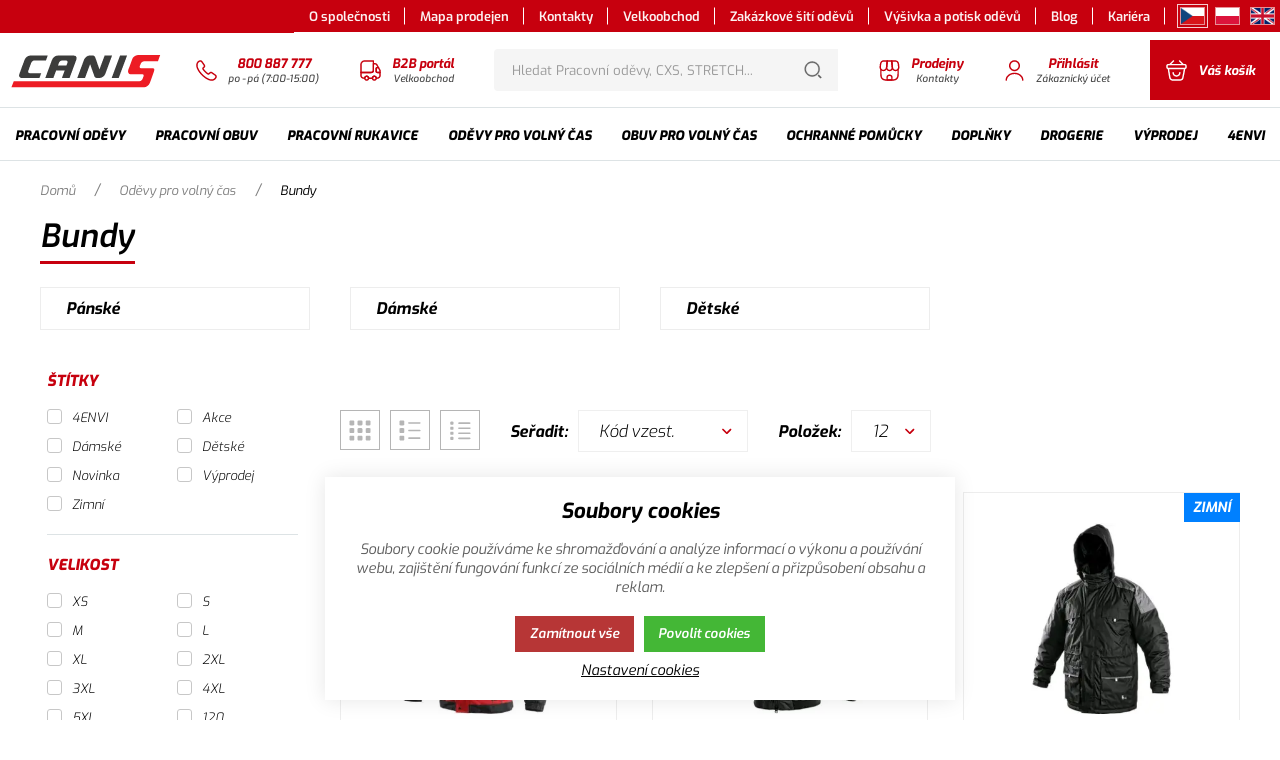

--- FILE ---
content_type: text/html; charset=UTF-8
request_url: https://www.canis.cz/_c88493506175686/bundy_c3011742737105064
body_size: 84830
content:
<!DOCTYPE html><html lang="CS"><head><script>var k2consolePost='/standard/m1web/post.php'; var k2consoleImages='0'; !function(){try{let r="",n="",o="",a=!1,s=!1,i=window,c="1"==k2consoleImages;console.defaultError=console.error.bind(console),console.error=function(e){a=!0,console.defaultError.apply(console,arguments);try{throw new Error(e,!1)}catch(e){t({message:JSON.stringify(e.stack),data:""},"Console error")}a=!1},i.onerror=function(e,r,n,o,s){return t({message:JSON.stringify(s.stack),data:""},"ERROR"),a};const d=XMLHttpRequest.prototype.send;function e(){let e={};return e.windowSize=i.innerWidth?(i.innerWidth?i.innerWidth:"")+"x"+(i.innerHeight?i.innerHeight:""):"",e.screen=screen.width?(screen.width?screen.width:"")+"x"+(screen.height?screen.height:""):"",e.cookies=!!navigator.cookieEnabled,e}function t(t,r){let n={type:r,errorData:t,url:location.href,browserInfo:e()};s=!0;let o=new FormData,a=new XMLHttpRequest;o.append("k2","console"),o.append("a",JSON.stringify(n)),a.open("POST",k2consolePost,!0),a.send(o),s=!1}XMLHttpRequest.prototype.send=function(){if(console.log(this),!s){r=this,n=arguments;try{throw new Error(r,!1)}catch(e){o=JSON.stringify(e.stack)}this.addEventListener("load",(function(){if(500==this.status||404==this.status){t({message:o,data:n},"XHR error ("+this.status+")")}}))}return d.apply(this,arguments)},i.addEventListener("error",(function(e){if(console.log(e),"IMG"===e.target.nodeName){let r=e.target.getAttribute("src");r=r.includes("data:image/gif;base64,")?e.target.getAttribute("data-src"):r;let n={message:r,data:""};""==r.split("?")[0]||null==r?t(n,"IMG not found - empty src"):c&&t(n,"IMG not found")}if("SCRIPT"===e.target.nodeName){t({message:e.target.src,data:""},"SCRIPT load error")}if("LINK"===e.target.nodeName&&"stylesheet"==e.target.rel){t({message:e.target.href,data:""},"CSS load error")}}),{capture:!0,passive:!0}),defaultImage=Image,Image=class extends defaultImage{constructor(){var e=document.createElement("img");return e.addEventListener("error",(function(e){let r=e.target.getAttribute("src");r=r.includes("data:image/gif;base64,")?e.target.getAttribute("data-src"):r;let n={message:r,data:""};""==r.split("?")[0]||null==r?t(n,"IMG not found - empty src"):c&&t(n,"IMG not found")})),e}}}catch(l){console.log(l)}}();</script><script data-k2="dataLayer">var analyticsDataLayer = {"g4":{"m5basket":{"currency":"CZK","value":"0","valueOnlyItems":"0","tax":"0","taxOnlyItems":"0","coupon":"0","shipping":"0","transport":"0","payment":"0","items":[]},"m3products":[{"items":[{"item_id":"17751","item_name":"Bunda CXS IRVINE, zimn\u00ed, p\u00e1nsk\u00e1","price":"701.65","item_brand":"","item_category":"CXS ORION","index":"0","quantity":"1","item_category2":"Kolekce pracovn\u00edch od\u011bv\u016f","item_category3":"Pracovn\u00ed od\u011bvy"},{"item_id":"3387","item_name":"Bunda CXS PILOT, zimn\u00ed, p\u00e1nsk\u00e1, \u010dern\u00e1","price":"899","item_brand":"","item_category":"P\u00e1nsk\u00e9","index":"1","quantity":"1","item_category2":"Bundy","item_category3":"Od\u011bvy pro voln\u00fd \u010das"},{"item_id":"38633","item_name":"Bunda CXS FREMONT, zimn\u00ed, p\u00e1nsk\u00e1, \u010derno-\u0161ed\u00e1","price":"799","item_brand":"","item_category":"P\u00e1nsk\u00e9","index":"2","quantity":"1","item_category2":"Bundy","item_category3":"Od\u011bvy pro voln\u00fd \u010das"},{"item_id":"14892","item_name":"Bunda CXS GEORGIA, zimn\u00ed, p\u00e1nsk\u00e1, \u010dern\u00e1","price":"739","item_brand":"","item_category":"P\u00e1nsk\u00e9","index":"3","quantity":"1","item_category2":"Bundy","item_category3":"Od\u011bvy pro voln\u00fd \u010das"},{"item_id":"77042","item_name":"Bunda CXS KENOVA, zimn\u00ed, d\u00e1msk\u00e1, \u010derno-\u017elut\u00e1","price":"908.27","item_brand":"","item_category":"D\u00e1msk\u00e9","index":"4","quantity":"1","item_category2":"Bundy","item_category3":"Od\u011bvy pro voln\u00fd \u010das"},{"item_id":"102970","item_name":"Bunda CXS BRIGHTON, zimn\u00ed, p\u00e1nsk\u00e1","price":"1059","item_brand":"","item_category":"CXS SIRIUS","index":"5","quantity":"1","item_category2":"Kolekce pracovn\u00edch od\u011bv\u016f","item_category3":"Pracovn\u00ed od\u011bvy"},{"item_id":"84577","item_name":"Bunda CXS OCEANSIDE II, zimn\u00ed, d\u00e1msk\u00e1, tmav\u011b zelen\u00e1","price":"839","item_brand":"","item_category":"D\u00e1msk\u00e9","index":"6","quantity":"1","item_category2":"Bundy","item_category3":"Od\u011bvy pro voln\u00fd \u010das"},{"item_id":"103075","item_name":"Bunda CXS OCEANIA, zimn\u00ed, d\u00e1msk\u00e1, oboustrann\u00e1","price":"999","item_brand":"","item_category":"D\u00e1msk\u00e9","index":"7","quantity":"1","item_category2":"Bundy","item_category3":"Od\u011bvy pro voln\u00fd \u010das"},{"item_id":"97813","item_name":"Bunda CXS ARIZONA, zimn\u00ed, d\u00e1msk\u00e1, \u0161ed\u00e1","price":"1073.56","item_brand":"","item_category":"D\u00e1msk\u00e9","index":"8","quantity":"1","item_category2":"Bundy","item_category3":"Od\u011bvy pro voln\u00fd \u010das"},{"item_id":"116632","item_name":"Bunda CXS 4ENVI PORTLAND, zimn\u00ed, p\u00e1nsk\u00e1","price":"818.18","item_brand":"","item_category":"P\u00e1nsk\u00e9","index":"9","quantity":"1","item_category2":"Bundy","item_category3":"Od\u011bvy pro voln\u00fd \u010das"},{"item_id":"110298","item_name":"Bunda CXS MESA, p\u00e1nsk\u00e1, \u010dern\u00e1","price":"799","item_brand":"","item_category":"P\u00e1nsk\u00e9","index":"10","quantity":"1","item_category2":"Bundy","item_category3":"Od\u011bvy pro voln\u00fd \u010das"},{"item_id":"103077","item_name":"Bunda CXS VEGAS, zimn\u00ed, p\u00e1nsk\u00e1","price":"1230.6","item_brand":"","item_category":"P\u00e1nsk\u00e9","index":"11","quantity":"1","item_category2":"Bundy","item_category3":"Od\u011bvy pro voln\u00fd \u010das"}],"item_list_id":"catalog"}]},"gtag":{"m5basket":{"currency":"CZK","value":"0","items":[]},"m3products":{"items":[{"item_id":"17751","item_name":"Bunda CXS IRVINE, zimn\u00ed, p\u00e1nsk\u00e1","price":"701.65","item_brand":"","item_category":"P\u00e1nsk\u00e9","item_list_name":"category","currency":"CZK","list_position":"0","quantity":1},{"item_id":"3387","item_name":"Bunda CXS PILOT, zimn\u00ed, p\u00e1nsk\u00e1, \u010dern\u00e1","price":"899","item_brand":"","item_category":"P\u00e1nsk\u00e9","item_list_name":"category","currency":"CZK","list_position":"1","quantity":1},{"item_id":"38633","item_name":"Bunda CXS FREMONT, zimn\u00ed, p\u00e1nsk\u00e1, \u010derno-\u0161ed\u00e1","price":"799","item_brand":"","item_category":"P\u00e1nsk\u00e9","item_list_name":"category","currency":"CZK","list_position":"2","quantity":1},{"item_id":"14892","item_name":"Bunda CXS GEORGIA, zimn\u00ed, p\u00e1nsk\u00e1, \u010dern\u00e1","price":"739","item_brand":"","item_category":"P\u00e1nsk\u00e9","item_list_name":"category","currency":"CZK","list_position":"3","quantity":1},{"item_id":"77042","item_name":"Bunda CXS KENOVA, zimn\u00ed, d\u00e1msk\u00e1, \u010derno-\u017elut\u00e1","price":"908.27","item_brand":"","item_category":"P\u00e1nsk\u00e9","item_list_name":"category","currency":"CZK","list_position":"4","quantity":1},{"item_id":"102970","item_name":"Bunda CXS BRIGHTON, zimn\u00ed, p\u00e1nsk\u00e1","price":"1059","item_brand":"","item_category":"P\u00e1nsk\u00e9","item_list_name":"category","currency":"CZK","list_position":"5","quantity":1},{"item_id":"84577","item_name":"Bunda CXS OCEANSIDE II, zimn\u00ed, d\u00e1msk\u00e1, tmav\u011b zelen\u00e1","price":"839","item_brand":"","item_category":"P\u00e1nsk\u00e9","item_list_name":"category","currency":"CZK","list_position":"6","quantity":1},{"item_id":"103075","item_name":"Bunda CXS OCEANIA, zimn\u00ed, d\u00e1msk\u00e1, oboustrann\u00e1","price":"999","item_brand":"","item_category":"P\u00e1nsk\u00e9","item_list_name":"category","currency":"CZK","list_position":"7","quantity":1},{"item_id":"97813","item_name":"Bunda CXS ARIZONA, zimn\u00ed, d\u00e1msk\u00e1, \u0161ed\u00e1","price":"1073.56","item_brand":"","item_category":"P\u00e1nsk\u00e9","item_list_name":"category","currency":"CZK","list_position":"8","quantity":1},{"item_id":"116632","item_name":"Bunda CXS 4ENVI PORTLAND, zimn\u00ed, p\u00e1nsk\u00e1","price":"818.182","item_brand":"","item_category":"P\u00e1nsk\u00e9","item_list_name":"category","currency":"CZK","list_position":"9","quantity":1},{"item_id":"110298","item_name":"Bunda CXS MESA, p\u00e1nsk\u00e1, \u010dern\u00e1","price":"799","item_brand":"","item_category":"P\u00e1nsk\u00e9","item_list_name":"category","currency":"CZK","list_position":"10","quantity":1},{"item_id":"103077","item_name":"Bunda CXS VEGAS, zimn\u00ed, p\u00e1nsk\u00e1","price":"1230.6","item_brand":"","item_category":"P\u00e1nsk\u00e9","item_list_name":"category","currency":"CZK","list_position":"11","quantity":1}]}},"userID":0,"dataLayer":{"m1page":{"pageType":"page","currency":"CZK","basket":"{\"GTM\":{\"id\":\"product.id\",\"name\":\"product.name\",\"count\":\"product.count\"}}"}}};</script><meta http-equiv="content-type" content="text/html; charset=UTF-8"><script>var dataOrder = '""';

    if (dataOrder) {
        var purchaseGA = JSON.parse(dataOrder);
        dataOrder = JSON.parse(dataOrder);
    }
    var purchaseSend = (location.href.indexOf("sent=sent") != -1 ? true : false);</script><script class="k2noscript" src="https://www.googletagmanager.com/gtag/js?id=UA-62598081-1" async></script><script class="k2noscript">window.dataLayer = window.dataLayer || [];
    var domainGA = '';
    var dataConfig = "";

    if (domainGA) {
        domainGA = domainGA.replaceAll(' ', '');
        domainGA = domainGA.split(',');
        dataConfig = JSON.parse('{"linker": {"domains": ""}}');
        dataConfig.linker.domains = domainGA;
    } else {
        dataConfig = {};
    }

    function gtag() {
        dataLayer.push(arguments);
    }

    var dataCookieLoad = localStorage.getItem('cookieSet');
    var stateData = JSON.parse(dataCookieLoad);
    state = stateData == null ? {} : stateData;

    gtag('consent', 'default', {
        'ad_personalization': 'denied',
        'ad_user_data': 'denied',
        'ad_storage': 'denied',
        'analytics_storage': 'denied',
        'personalization_storage ': 'denied'
    });

    if (stateData != null) {
        gtag('consent', 'update', {
            'ad_personalization': (state.marketing == true ? 'granted' : 'denied'),
            'ad_user_data': (state.marketing == true ? 'granted' : 'denied'),
            'ad_storage': (state.marketing == true ? 'granted' : 'denied'),
            'analytics_storage': (state.analytics == true ? 'granted' : 'denied'),
            'personalization_storage ': (state.preferences == true ? 'granted' : 'denied')
        });
    }

    gtag('js', new Date());
    gtag('config', 'UA-62598081-1', dataConfig);</script><script class="k2noscript">window.dataLayerGTM = window.dataLayerGTM || [];
    function gtagGTM() { dataLayerGTM.push(arguments); }
    let dataCookieLoadGTM = localStorage.getItem('cookieSet');
    let stateGTM = JSON.parse(dataCookieLoadGTM);
    state = stateGTM == null ? {} : stateGTM;

    gtagGTM('consent', 'default', {
        'ad_personalization': 'denied',
        'ad_user_data': 'denied',
        'ad_storage': 'denied',
        'analytics_storage': 'denied',
        'personalization_storage ': 'denied'
    });
    if (stateGTM != null) {
        gtagGTM('consent', 'update', {
            'ad_personalization': (state.marketing == true ? 'granted' : 'denied'),
            'ad_user_data': (state.marketing == true ? 'granted' : 'denied'),
            'ad_storage': (state.marketing == true ? 'granted' : 'denied'),
            'analytics_storage': (state.analytics == true ? 'granted' : 'denied'),
            'personalization_storage ': (state.preferences == true ? 'granted' : 'denied')
        });
    }
var userID = "";
var pageType = "pageCategory";

if(analyticsDataLayer.userID != 0){
  userID = analyticsDataLayer.userID;
}
switch(pageType){
  case 'pageHomepage': pageType = "homepage"; break;
  case 'pageCategory': pageType = "category"; break;
  //case 'pageProduct': pageType = "product"; break;
  case 'pageProduct': pageType = "article"; break;
  case 'pageUserRegistration': pageType = "customerRegistration"; break;
  case 'pageOrderBasket': pageType = "shoppingcart"; break;
  case 'pageOrderConfirmation': pageType = "shoppingCartCompletition"; break;
  default: pageType = ""; break;
}

dataLayerGTM.push({
'pageType': pageType,
'languageCode': 'cs',
'currencyCode': 'CZK',
'environment': 'production',
'userId': userID,
'userEmail': '',
'userTyp': 'b2c'
});

   (function (w, d, s, l, i) {
        w[l] = w[l] || [];
        w[l].push({
            'gtm.start': new Date().getTime(),
            event: 'gtm.js'
        });
        var f = d.getElementsByTagName(s)[0],
            j = d.createElement(s),
            dl = l != 'dataLayer' ? '&l=' + l : '';
        j.async = true;
        j.src =
            'https://www.googletagmanager.com/gtm.js?id=' + i + dl;
        f.parentNode.insertBefore(j, f);
    })(window, document, 'script', 'dataLayerGTM', "GTM-NQDGNV");</script><script type="text/javascript">var _smartsupp = _smartsupp || {};
_smartsupp.key = 'b794a6d2e484e188c36e46f0e92f96029ddc8307';
window.smartsupp||(function(d) {
  var s,c,o=smartsupp=function(){ o._.push(arguments)};o._=[];
  s=d.getElementsByTagName('script')[0];c=d.createElement('script');
  c.type='text/javascript';c.charset='utf-8';c.async=true;
  c.src='https://www.smartsuppchat.com/loader.js?';s.parentNode.insertBefore(c,s);
})(document);</script><link rel="preload" href="/template/eshop5/special/fonts/Exo-Italic-Variable.woff2" as="font" type="font/woff2" crossorigin><meta http-equiv="X-UA-Compatible" content="IE=edge"><meta name="viewport" content="width=device-width, initial-scale=1"><title>Bundy</title><meta name="robots" content="index, follow"><meta name="description" content=""><meta name="keywords" content=""><meta name="homepage" content="https://www.canis.cz/"><meta name="path" content="/template/eshop5/"><meta property="og:url" content="https://www.canis.cz/_c88493506175686/bundy_c3011742737105064"><meta property="og:type" content="website"><meta property="og:title" content="Bundy"><meta property="og:description" content=""><meta property="og:image" content="/template/eshop5/special/image/logo-OpenGraph.png"><meta name="twitter:card" content="summary_large_image"><meta property="twitter:domain" content="https://www.canis.cz/"><meta property="twitter:url" content="https://www.canis.cz/_c88493506175686/bundy_c3011742737105064"><meta name="twitter:title" content="Bundy"><meta name="twitter:description" content=""><meta name="twitter:image" content="/template/eshop5/special/image/logo-OpenGraph.png"><link rel="apple-touch-icon" sizes="57x57" href="/template/eshop5/special/image/favicon/apple-icon-57x57.png"><link rel="apple-touch-icon" sizes="60x60" href="/template/eshop5/special/image/favicon/apple-icon-60x60.png"><link rel="apple-touch-icon" sizes="72x72" href="/template/eshop5/special/image/favicon/apple-icon-72x72.png"><link rel="apple-touch-icon" sizes="76x76" href="/template/eshop5/special/image/favicon/apple-icon-76x76.png"><link rel="apple-touch-icon" sizes="114x114" href="/template/eshop5/special/image/favicon/apple-icon-114x114.png"><link rel="apple-touch-icon" sizes="120x120" href="/template/eshop5/special/image/favicon/apple-icon-120x120.png"><link rel="apple-touch-icon" sizes="144x144" href="/template/eshop5/special/image/favicon/apple-icon-144x144.png"><link rel="apple-touch-icon" sizes="152x152" href="/template/eshop5/special/image/favicon/apple-icon-152x152.png"><link rel="apple-touch-icon" sizes="180x180" href="/template/eshop5/special/image/favicon/apple-icon-180x180.png"><link rel="icon" type="image/png" sizes="192x192" href="/template/eshop5/special/image/favicon/android-icon-192x192.png"><link rel="icon" type="image/png" sizes="32x32" href="/template/eshop5/special/image/favicon/favicon-32x32.png"><link rel="icon" type="image/png" sizes="96x96" href="/template/eshop5/special/image/favicon/favicon-96x96.png"><link rel="icon" type="image/png" sizes="16x16" href="/template/eshop5/special/image/favicon/favicon-16x16.png"><link rel="shortcut icon" href="/template/eshop5/special/image/favicon/favicon.ico"><meta name="theme-color" content="#C7000E"><meta name="msapplication-navbutton-color" content="#C7000E"><meta name="apple-mobile-web-app-status-bar-style" content="#C7000E"><link rel="stylesheet" href="/template/eshop5/css/style.css?v=1762456722" media="screen"><link rel="stylesheet" href="/template/eshop5/css/swiper.min.css?v=1762456722" media="screen"><link rel="stylesheet" href="/template/eshop5/css/print.css?v=1762456722" media="print"><!-- [if lt IE 9]><script src="http://html5shiv.googlecode.com/svn/trunk/html5.js"></script><script src="http://css3-mediaqueries-js.googlecode.com/svn/trunk/css3-mediaqueries.js"></script><![endif]--><noscript><link rel="stylesheet" href="/template/eshop5/css/stylesNoJs.css?v=1762456722" media="screen"></noscript><script src="https://api.mapy.cz/loader.js"></script><script>Loader.load()</script><script>var daysText = ["Pondělí", "Úterý", "Středa", "Čtvrtek", "Pátek", "Sobota", "Neděle"];
    var monthText = ["Leden", "Únor", "Březen", "Duben", "Květen", "Červen", "Červenec", "Srpen", "Září", "Říjen", "Listopad", "Prosinec"];
    var todayText = "Dnes";
    var searchText = "Hledat";
    var noSearchSelect = "Žádné výsledky";
    var selectText = "Vybrat";
    var selectedText = "Vybráno";

    var pplStylesUrl = "/template/eshop5/css/ppl.css?v=1762456722";
    var k2ajaxEnabled = "{m1web::settings::k2axEnable}";
    k2ajaxEnabled = k2ajaxEnabled == "1";

    var mapPinActive= "/template/eshop5/image/mapPinActive.png";
    var mapPin = "/template/eshop5/image/mapPin.png";
    var maps_url_img = "/template/eshop5/image/mapicon.png";
    var map_current_img = "/template/eshop5/image/mapCurrentLocation.png";
    var packetaApiKey = "3cccd5bee346dd5a",
            defaultLang = "CS";

    var useGoogleMaps = '1';
    var googleMapsLogo = '/template/eshop5/image/maps/google.png';
    var googleMapsKey = 'AIzaSyDfbhOebE7j6TTsW4uFtQeUn9vWOO-Axck';

    var useMapyCz = '';
    var mapyCzLogo = '/template/eshop5/image/maps/mapyCz.svg';
    var mapyCzKey = '';

    var mapCtrlZoom = 'Pro přiblížení podrž klávesu CTRL a pohybuj kolečkem myši';
    var mapTwoTouches = 'Pro pohyb v mapě použíj dva prsty';</script><script src="/template/eshop5/js/common.js?v=1762456722" defer></script><script src="/template/eshop5/js/jquery.min.js?v=1762456722" defer></script><script src="/template/eshop5/js/swiper.min.js?v=1762456722" defer></script><script src="/template/eshop5/js/script.js?v=1762456722" defer></script><script src="/template/eshop5/js/defaultTpl.js?v=1762456722" defer></script><script src="/template/eshop5/js/cookie.js?v=1762456722" defer></script><script src="https://widget.packeta.com/www/js/library.js" defer></script><script src="/template/eshop5/js/maps.js?v=1762456722" defer></script><script class="k2noscript" src="/template/eshop5/special/js/scriptDataLayerGA4.js?v=1762456722" defer></script><script src="/template/eshop5/special/js/special.js?v=1762456722" defer></script><link rel="canonical" href="https://www.canis.cz/odevy-pro-volny-cas_c88493506175686/bundy_c3011742737105064"><link rel="alternate" hreflang="cs" href="https://www.canis.cz/odevy-pro-volny-cas_c88493506175686/bundy_c3011742737105064"><link rel="alternate" hreflang="pl" href="https://www.canis.cz/pl/odziez-na-czas-wolny_c88493506175686/kurtki_c3011742737105064"><link rel="alternate" hreflang="en" href="https://www.canis.cz/en/leisure-clothing_c88493506175686/jackets_c3011742737105064"></head><body data-k2-de="," data-k2-th=" " data-k2-ex="2" data-k2-in="2" data-k2-sn="0" data-k2-lang="5"><div class="k2fx k2fx0init"></div><header><div class="main_header k2axFixedHeader"><div id="popupStripe" class="hide"><div data-k2-position="2000000534" data-k2-limit="1" class="k2fx k2fx14byPosition stripe_box"></div></div><div class="header_menu_wrap header_content relative hide_hl"><div class="wrap full_width flex justify_end"><div class="inwrap flex align_center justify_end"><div class="k2fx k2fx1menu" data-k2-name="eshopHeaderMenu" data-k2-level="2"><nav class="k2tx k2tx1menu"><ul data-k2="container" class="flex menu_container"><li data-k2="item" class=" relative"><a href="/o-spolecnosti" title="O společnosti"><span class="flex align_center">O společnosti</span></a></li><li data-k2="item" class=" relative"><a href="/mapa-prodejen" title="Mapa prodejen"><span class="flex align_center">Mapa prodejen</span></a></li><li data-k2="item" class=" relative"><a href="/kontakty-na-vedeni-spolecnosti" title="Kontakty"><span class="flex align_center">Kontakty</span></a></li><li data-k2="item" class="k2separator relative"><a href="/kontakt-na-obchodni-zastupce" title="Velkoobchod"><span class="flex align_center">Velkoobchod</span></a></li><li data-k2="item" class=" relative"><a href="/zakazkove-siti-odevu" title="Zakázkové šití oděvů"><span class="flex align_center">Zakázkové šití oděvů</span></a></li><li data-k2="item" class=" relative"><a href="/vysivka-a-potisk-odevu" title="Výšivka a potisk oděvů"><span class="flex align_center">Výšivka a potisk oděvů</span></a></li><li data-k2="item" class=" relative"><a href="/blog-home" title="Blog"><span class="flex align_center">Blog</span></a></li><li data-k2="item" class=" relative"><a href="/kariera-canis" title="Kariéra"><span class="flex align_center">Kariéra</span></a></li></ul></nav></div><div class="k2fx k2fx1langList" data-k2-active="active"><ul class="k2tx k2tx1langList flex language_container"><li data-k2="itemTpl" class="flex align_center justify_center"><a href="https://www.canis.cz/odevy-pro-volny-cas_c88493506175686/bundy_c3011742737105064" data-id="5" class="active flex align_center justify_center" title="CS"><img src="/template/eshop5/special/image/flags/cs.png" alt="CS" class="language_img"></a></li><li data-k2="itemTpl" class="flex align_center justify_center"><a href="https://www.canis.cz/pl/odziez-na-czas-wolny_c88493506175686/kurtki_c3011742737105064" data-id="7" class=" flex align_center justify_center" title="PL"><img src="/template/eshop5/special/image/flags/pl.png" alt="PL" class="language_img"></a></li><li data-k2="itemTpl" class="flex align_center justify_center"><a href="https://www.canis.cz/en/leisure-clothing_c88493506175686/jackets_c3011742737105064" data-id="1" class=" flex align_center justify_center" title="EN"><img src="/template/eshop5/special/image/flags/en.png" alt="EN" class="language_img"></a></li></ul></div></div></div></div><div class="header_content relative"><div class="wrap "><div class="header_border no_border_bottom_mg  flex "><div class="hide_xl"><div class="logo_wrap full_height flex align_center"><a href="https://www.canis.cz/" title="Canis.cz" class="flex"><img src="/template/eshop5/special/image/logo.svg" alt="Canis.cz" class="logo"></a></div></div><div class="full_width"><div class="flex full_width justify_between"><div class="relative flex"><div class="hide block_xl smallerLogo"><div class="logo_wrap full_height flex align_center"><a href="https://www.canis.cz/" title="Canis.cz" class="flex"><img src="/template/eshop5/special/image/logo.svg" alt="Canis.cz" class="logo"></a></div></div><div class="canis_header_spacing phoneUsLink"><a class="canis_header_button flex align_center " href="tel:800%20887%20777" title="Zákaznická linka"><svg class="ico ico-phone"><use xlink:href="#ico-phone"></use></svg><div class="flex flex_col align_center justify_center"><span class="button_title">800 887 777</span><span class="button_desc">po - pá (7:00-15:00)</span></div></a></div><div class="canis_header_spacing phoneUsLink"><a class="canis_header_button flex align_center " href="https://portal.canis.cz/" title="B2B portál"><svg class="ico ico-truck"><use xlink:href="#ico-truck"></use></svg><div class="flex flex_col align_center justify_center"><span class="button_title">B2B portál</span><span class="button_desc">Velkoobchod</span></div></a></div></div><div class="hide_mg relative flex justify_center align_center full_width"><div class="k2fx k2fx4search search_wrap relative flex justify_center align_center full_width"><form class="search_form full_width k2tx k2tx4search" data-elastic="1" data-k2-min="3" data-k2-max="60" data-k2-crc="eNrtWt1u2zYUvs9TEBp6mSZxu3YQHA/rz7YCa1Ys7XYxDIIs0RIbShRIKraXaM/SZ+mT7ZAiZYlibGfZBmzwhe2EpA7Pz3cOvyNpmpJrlNBYiPNA4JgnebTkcYU4prEk1xgtKF6hj7WQZLGOElxKzFFMSVbafxY1pdGSpDIPUBrL+PhqcrxYnQfF04qztE5kGLaCg9mvYi1uv7yVq9+mJ7Dv7PaP2+mC8cJRQA/5xEqv2HYa9AUdk/Pgph3+ILB43Y41wexoOrZTbaONDWb9WW1wb/fhtZuJzkVqBSmrWto1VxOj4qXeaGCKXFfYahCguJYsYUVFsYRRtlgEqKJxgnNGU8zBFpgsWBmGE2vte7ySF3jZPH78eKh2TlKMjGWUxSkpM1ggqri0K9QoxGuj9vRETc/aWBzZH/U9jVHO8eI8+CLYGNUK/x7G0VyW6hNVnBQxX7cgGaDCQUy3aRfLVv5NcbbE8zCs4gy33gpDNdP0gk4kxf6VegqW2iUjbzXKBdeZtYEkDMHn2OJxWguMVpSUV6ExdzB7AtPKSdcZfMdDP/[base64]/6PmrDdIK0O+9QV+/bgxywBsx6+WIFJkNej9L+/M7i28AiVWwa6xNBbUgGyE7WM0TrKCvRAieaCt6U2DJ18vzZ6cbc/SkscctC33lDFLKuMDu1jnJctAsl1pMGBKhyq4z3BxZ4TuklkzuELyJQCezy9E7U/RqUjKVgRtgCblWHkghx2i8DktWqnreYfaprSQX7GWLXbdWugnxgsdlGjimzdWgzaRIsmqcLlWcpt2kkzmghZYg3NypqSdrjAZOykw6nQZ5QYmTFjuhD2MXECkH+Fo/nUNRVz/vixwl1sR3ONg8ADV9oVb1AWAoUZWe+oFifLk/SvQFPpg4gKAsG+LBiyVYtUdh7bZX6/[base64]/g3cvkYR1O1caNwJ9ZjO8GeUPWP/Kh+2oRjTvg35phkKdknSGEL74UVC8xelOGEc8MzKSJUZBEcJTNUlWARXY01hnxkiCxrskzp/geX945W47e2MME/T5fYhaqP/qj09s4bq9W52QF8Qw9ERhlkNsLnMWVUB6J0zto2904QYIPRwKYqObqoGcCdGoc1PcAt3DUEjes5oauS34+0JNWhaMPDebmO3lbGtmseHptvvrBY5W15gKdk7pYtuAXaUQK20TXynNIi3gH7MVVwGhx1c8S1nRfP5kzfq6wJMbl3W4k/9qe471JzjMllf6gU/lj/AsG5StMQ3ZdKg9mj9/MlZ2/hL0HbL6pJIfQ8BAuk3UHnrO8ZS8QGWNjtPCwETOWr53udPJ531Rzdqq2/mcw4eGbZud+z3cyzVHarGIT+/EJnDVK9V66fBA9HXFTuA9X4wdHH3PwTd69WDQHcvdGnI9KHyQKSwWm4Dy6ha9svG7oI5IFmDuWFghpd5CrZ7v2H3uXSgqAeKeqCoB4p6oKgHinqgqAeKeqCoB4r6L1PUXU/G3rW63eeOtrlky0MPjXN7p/oejzO996i3v5qw/wsGnucnP+kb7W8ZVw8VPe8NxMD2lne9NmAnt701cLTn88k73xBA+7wisHlk3zexZJc9Ixvv8X6i3omZ/QmTtxr/"><div class="search_form_wrap"><div class="flex full_width"><div class="full_width relative"><input class="k2productSearch full_width" type="search" autocomplete="off" placeholder="Hledat Pracovní oděvy, CXS, STRETCH..."><div class="hide search_loading"><span class="loader relative"></span></div></div><div><a href="#" class="k2searchHref btn btn_primary flex align_center justify_center relative" data-k2-href="/vysledek-vyhledavani" data-k2-title="" title="Hledat"><svg class="ico ico-search"><use xlink:href="#ico-search"></use></svg></a></div></div></div><div class="search_result_wrap"><div class="k2ifItem hide search_whisper_wrap"><div class="search_whisper_content"><div class="search_wrap_items flex flex_wrap_ml"><div class="search_result_left search_category flex flex_col spacing"><div data-k2="searchCategory"><div class="h3 "><span>Kategorie</span></div><div><div data-k2="containerCategory" data-k2-limit="6" class="row col_mini flex flex_col empty_hide"></div></div><div class="k2noItemCategory" style="display:none">
Žádná kategorie nenalezena</div></div><div data-k2="searchBrand" class="search_brand spacing_top"><div class="h3 padding_top"><span>Značky</span></div><ul data-k2="containerBrand" data-k2-limit="2" class="empty_hide"></ul><div class="k2noItemBrand" style="display:none">
Žádná značka nenalezena</div></div><div class="search_blog spacing_top"><div data-k2="searchBlog"><div class="h3 "><span>Blog</span></div><ul data-k2="containerBlog" data-k2-limit="2" class="empty_hide"></ul><div class="k2noItemBlog" style="display:none">
Žádný článek nenalezen</div></div></div></div><div class="search_result_right search_product spacing full_width"><div><div class="h3"><span>Produkty</span></div><div data-k2="container" class="bestseller_wrap " data-k2-limit="10"></div><div class="k2noItemProduct" style="display:none">
Žádné zboží nenalezeno</div></div><div class="flex spacing justify_center align_center"><a href="#" class="k2searchHref" data-k2-href="/vysledek-vyhledavani">Zobrazit více výsledků
<svg class="ico ico-arrow"><use xlink:href="#ico-arrow"></use></svg></a></div></div></div></div></div><div class="k2noItem hide search_whisper_wrap "><div class="search_whisper_content spacing">Nenalezeny žádné produkty.</div></div></div></form></div></div><div class="flex"><div class="flex justify_center align_center canis_header_spacing hide_llg  "><a class="canis_header_button flex justify_center align_center" href="/mapa-prodejen" title=""><svg class="ico ico-shop"><use xlink:href="#ico-shop"></use></svg><div class="flex flex_col justify_center align_center"><div class="button_title">Prodejny</div><div class="button_desc">Kontakty</div></div></a></div><div class="flex justify_center align_center canis_header_spacing  "><div class="relative static_md"><div><div><div data-k2="userGuest" class="flex align_center justify_center"><div class="js_toggle js_isFloat canis_header_button mobile_bg " data-type="next"><div class="flex flex_col_hl align_center justify_center full_height full_width"><svg class="ico ico-user flex color_main"><use xlink:href="#ico-user"></use></svg><div class="flex flex_col justify_center align_center"><div class="button_title">Přihlásit</div><div class="button_desc  hide_hl">Zákaznický účet</div></div></div></div><div class="hide float_content_menu float_content_menu_login "><button class="js_toggle js_close flex align_center login_close menu_close absolute" data-type="selector" data-selector=".login_close"><svg class="ico ico-cross"><use xlink:href="#ico-cross"></use></svg></button><div class="h3 bold text_center spacing_top">Přihlásit</div><div class="k2fx k2fx2formLogin"><div class="k2tx k2tx2formLogin login_form"><form data-k2="userGuest" class=""><div class="flex flex_col col spacing_top"><div><label class="block spacing_bottom"><input class="k2usr k2fail" id="seleniumMail" placeholder="Přihlašovací e-mail" type="email" maxlength="100"></label></div><div><label class="block spacing_bottom"><input class="k2pwd k2fail" id="seleniumPass" placeholder="Přihlašovací heslo" type="password" maxlength="50"></label></div></div><div class="spacing_top"><button class="k2btnLogin btn btn_primary btn_lg block full_width extra_bold uppr" id="selleniumBtnLogin" type="submit" data-k2-url="https://www.canis.cz/_c88493506175686/bundy_c3011742737105064"><span>Přihlásit</span></button></div><div class="flex row spacing_top"><div class="col_6"><a href="/zapomenute-heslo" title="Zapomenuté heslo" class="underline medium">
Zapomenuté heslo
</a></div><div class="col_6 text_right"><a href="/page3514219550998768" title="Nová registrace" class="underline medium color_main">
Nová registrace
</a></div></div></form><div class=""><div class="k2msg k2msg1 msg_error msg">
Špatný e-mail nebo heslo.</div><div class="k2msg k2msg5 hide"><div class="msg_warning msg msg_visible ">
Registrace není potvrzena</div><div class="spacing_top spacing_bottom"><button class="k2btn5 btn hide" type="button">Odeslat potvrzení na e-mail</button></div></div><div class="k2msg k2msg6 msg_error msg ">
Účet je zablokovaný</div><div class="k2msg k2msg7 msg_error msg">
Registrace není schválena</div><div class="k2msg k2msg8 msgi msg_done msg">
Aktivační e-mail byl odeslán na Vaši emailovou adresu</div><div class="k2msg k2msg9 msge msg_error msg">
Nepodařilo se odeslat aktivační e-mail</div></div></div></div></div><div class="bg_menu_shadow hide"></div></div></div></div></div></div><div class="flex justify_center align_center canis_header_spacing spacing_left spacing_right_none"><div class="k2fx k2fx5basketFloat flex full_height"><div class="flex k2tx k2tx5basketFloat" data-k2-crc="eNq9Vttu2zgQfe9XEFoU6D6kaVIUAQTbixTpYgMU7QLp26IgKIqWWVOkQI5iexPvt/Rb+mU7JCVbsqVcsMU+WKao4cyZC8/MJJe3JGfATpbnJ/P1NCnfGZsLm6YZc0sBvyvDICFcMeemyVyJNZnXStGFkMUCktlfbuPuL+5h/XVyiqpm9//cT7oq4Skqk9mL7qFpIufXIMq+WSsUA3kriAP857TM22ON1DdHwRSFEgRX0gUzhDMtHaJlCIBmNYDRpDSZVIJmRfM1Y3xZWFPrnBTACmoqoWnESjPQScQFm0pMEy3WiB0kKHy546YsjU7Td61vW/LqLq4uS1QI21+TWRdjDCA+KDcYREWYkoWmXGgQlnyrHcj5pn3tBDquVzKHxYHXbVj8tquYbvcb/CzAiCbR3ELmKNmHODn152YTd1u0hyU3BH8nUY5kyvAlQcTG0pJJjT7VTpC1knqZLqyYT5Nf9uL49RQ/4xM1IqpQFwfgQiJoCCMmwSJOHp3oiSHS4wj/+L4D3BH1jqGDyeww/q1w/GvQtJg6cfQKMExYM5gaDL8GWgpdD2zRUDXDHywclZBPTFN4Q4XKlcFQxuNhGcIRlyxzRtUgehXohBIcjG0229dp8np/MhnMJrfGubHctR87qZucRty9Cl68JZlROQG8CG2hVizPpS7Qq6qTsrM09Yi++CRvuxHfXXMfPCwnYZODqo2xrazJaw4EM8cb9bt1ZhBZ2VyuPW8E1givMsf7GdV5Lrm+2u6v7X77EoGDNJqpaz032wdx0KD9+Dpbs/I5ZiRG8+XF+9qqP3D98uJqbxP3YiR2NjwDYDDHLFFZFmgNn8RZHvTKkhXixtSWC9T922p6/uZNgsRYmlshygo2aKcjg6aYgnavsd7XWMm1UAFn1KINPFVR64Zif28oos+psBbLEsuG9YI07iG+VM7zCr0IDHVEgA1RNpQ3e36MH7EdGQhrFpoiZUPU0IOWCVgJoUfodtRQ5OEd9YbaiwxF7mot4TLL7HaI2B5TXFnJsSduSryVVIk5NPXvl75D1dYKzTc3QeCz/ojb24Fsl2crkfkLC0yZIk3dwqw+Cbxjf3r9bttD/sWgVPhwrfmWBLyzH98PjHWY+n/26z869WH9DKd2/W2kbnoN3pf6Gd6Qfj9YnuOU4SFcCfUAH+T49WcTexf7aGvs1b/AKSn65Fd+GqBhMDhi5nhlX3Q7eMjpTV2WzG4wkD6UA7NBPwB4grp4pFsN5AEx35+eUi1t9p9fybtsdwipKbYKGfKzH3ffB91pSEWPpcYE4YC6fJfFwvA/72B0Ddeq6EyDh5TZbct1Vdlwoh1Euq3ZD7KB8IYqNyviQOMWLDerZmp8VI7O2VIcCA+1fW2Opvt+Wx0a2o9G9f0UjzSGY4/kS5YhmY8P5x88Leza4M+fykcH6OfMy6Nz8uAwPDTW9kL/L/TAE+o="><div data-k2="noItem" class="flex"><div class="canis_header_button canis_background mobile_bg not_clickable" title="Košík je prázdný"><div class="flex flex_col_hl align_center justify_center full_height full_width"><svg class="ico ico-basket"><use xlink:href="#ico-basket"></use></svg><span class="button_title">Váš košík</span></div></div></div></div></div></div><div class="justify_center align_center hide flex_hl canis_header_spacing"><div class="mobile_menu_button canis_header_button basket_button canis_background flex flex_col justify_center align_center js_toggle " data-type="selector" data-selector=".mobile_menu"><span></span><span></span><span></span></div></div></div></div><div class="hide block_mg full_width"><div class="k2fx k2fx4search search_wrap relative flex justify_center align_center full_width"><form class="search_form full_width k2tx k2tx4search" data-elastic="1" data-k2-min="3" data-k2-max="60" data-k2-crc="eNrtWt1u2zYUvs9TEBp6mSZxi7YQHA/rz7YCa1Ys7XYxDIIs0RIbShRIKraXaM/SZ+mT7ZAiZYlibGfZBmzwhe2EpA7Pz3cOvyNpmpJrlNBYiPNA4JgnebTkcYU4prEk1xgtKF6hT7WQZLGOElxKzFFMSVbafxY1pdGSpDIPUBrL+PhqcrxYnQfF04qztE5kGLaCg9mvYi1uX9zK1W/TE9h3dvvH7XTBeOEooId8YqVXbDsN+oKOyXlw0w5/FFi8aceaYHY0HdupttHGBrP+rDa4t/vw2s1E5yK1gpRVLe2aq4lR8VJvNDBFritsNQhQXEuWsKKiWMIoWywCVNE4wTmjKeZgC0wWrAzDibX2A17JC7xsHj9+PFQ7JylGxjLK4pSUGSwQVVzaFWoU4rVRe3qipmdtLI7sj/qexijneHEefBVsjGqFfw/jaC5L9YkqToqYr1uQDFDhIKbbtItlK/[base64]/WReVJGMIWWePATntzIFlZGpMS8054BwZKCiLPg2cdLDlbItAyKkhJHMVxUcl1pHwdOBsoT3USRD1Xamn3aVFnk2CTAI+ev6w5VaB/9Pz1BmkF6PfBoK9fNwY54I2Y9XJEiswGvZ+l/[base64]/3RY4Sa+I7HGwegJq+UKv6ADCUqEpP/[base64]/Bllz9i/yodtKMa0b0O+aYaCXZI0htB+eJHQ/EUpThgHPLMyUmUGwVECU3UJFsHVWFPYZ4bIggb7pM5fYHn/eCVuezsjzNN0uX2I2ui/ak/PrKF6vZsd0BfEcHSEYVYDbC5zVlUAeueMbWPvNCEGCD1ciqKjm6oB3IlRaPMT3MJdQ9CInjOaGvnteHtCDZoWDLy329htZWyr5vGh6fY7q0XOlhdYSvZe6aJbgB0lUCttE98pDeIdoB9zFZfBYQdXfMtZ0Xz57I36ugCTW5e1+FN/qvsONee4TNaXesGP5Q8wrJsULfFtmTSoPVq/fHbWNv4StN2yuiRS30OAQPoNVN76jrFUfISlzc7TQsBEjlq+9+XzSWf90Y3a6pv5nINHhq3bHfv9HEt1h6pxyM8vROYw1WvV+mnwQPR1xQ5gvR8MXdz9D0H3ZvUg0N0LXRoyfag8ECmsltvAMqqW/bKxu2AOSNZgbhiY4WWegu3eb9h9Lh0o6oGiHijqgaIeKOqBoh4o6oGiHijqgaL+yxR115Ox961u97mjbS7Z8tBD49zeqb7H40zvPertrybs/4KB5/nJT/pG+zvG1UNFz3sDMbC95V2vDdjJbW8NHO35fPLONwTQPq8IbB7Z900s2WXPyMZ7vJ+od2JmfwL+nRsC"><div class="search_form_wrap"><div class="flex full_width"><div class="full_width relative"><input class="k2productSearch full_width" type="search" autocomplete="off" placeholder="Hledat Pracovní oděvy, CXS, STRETCH..."><div class="hide search_loading"><span class="loader relative"></span></div></div><div><a href="#" class="k2searchHref btn btn_primary flex align_center justify_center relative" data-k2-href="/vysledek-vyhledavani" data-k2-title="" title="Hledat"><svg class="ico ico-search"><use xlink:href="#ico-search"></use></svg></a></div></div></div><div class="search_result_wrap"><div class="k2ifItem hide search_whisper_wrap"><div class="search_whisper_content"><div class="search_wrap_items flex flex_wrap_ml"><div class="search_result_left search_category flex flex_col spacing"><div data-k2="searchCategory"><div class="h3 "><span>Kategorie</span></div><div><div data-k2="containerCategory" data-k2-limit="6" class="row col_mini flex flex_col empty_hide"></div></div><div class="k2noItemCategory" style="display:none">
Žádná kategorie nenalezena</div></div><div data-k2="searchBrand" class="search_brand spacing_top"><div class="h3 padding_top"><span>Značky</span></div><ul data-k2="containerBrand" data-k2-limit="2" class="empty_hide"></ul><div class="k2noItemBrand" style="display:none">
Žádná značka nenalezena</div></div><div class="search_blog spacing_top"><div data-k2="searchBlog"><div class="h3 "><span>Blog</span></div><ul data-k2="containerBlog" data-k2-limit="2" class="empty_hide"></ul><div class="k2noItemBlog" style="display:none">
Žádný článek nenalezen</div></div></div></div><div class="search_result_right search_product spacing full_width"><div><div class="h3"><span>Produkty</span></div><div data-k2="container" class="bestseller_wrap " data-k2-limit="10"></div><div class="k2noItemProduct" style="display:none">
Žádné zboží nenalezeno</div></div><div class="flex spacing justify_center align_center"><a href="#" class="k2searchHref" data-k2-href="/vysledek-vyhledavani">Zobrazit více výsledků
<svg class="ico ico-arrow"><use xlink:href="#ico-arrow"></use></svg></a></div></div></div></div></div><div class="k2noItem hide search_whisper_wrap "><div class="search_whisper_content spacing">Nenalezeny žádné produkty.</div></div></div></form></div></div><div class="header_category hide_hl"><div class="k2fx k2fx3list" data-k2-level="3" data-k2-id="0"><nav class="k2tx k2tx3list category_list"><ul data-k2="container" class="flex justify_between list_style_none flex_col_ml no_padding category_wrap"><li data-k2="item" data-n="1" data-id="2556197030854681" class=" category_item"><span class="flex align_center justify_center full_width relative"><span class="category_arrow flex align_center spacing_right_mini"><svg class="ico ico-arrow"><use xlink:href="#ico-arrow"></use></svg></span><a href="/pracovni-odevy_c2556197030854681" title="Pracovní oděvy" class="next_btn"><span class="catg_title">Pracovní oděvy</span></a></span><div class="ul_box ul_box_2556197030854681"><div class="ul_boxWrap flex"><ul data-k2="subContainer" class="list_style_none flex flex_wrap categoryContainer col"><li data-k2="item" class="flex "><a href="/pracovni-odevy_c2556197030854681/kolekce-pracovnich-odevu_c88493506174645" title="Kolekce pracovních oděvů" class="img_catg flex justify_center align_top"><img data-src="https://www.canis.cz/imgserver/eshop/CANIS/781/2000000329/88493506174645_PRAC_ODEVY.PNG?w=95" alt="88493506174645_PRAC_ODEVY" class="js_lazy_img"></a><span class="sub_wrap spacing_left"><span class="flex"><a href="/pracovni-odevy_c2556197030854681/kolekce-pracovnich-odevu_c88493506174645" title="Kolekce pracovních oděvů" class="title flex"><span>Kolekce pracovních oděvů</span></a></span><ul data-k2="subContainer" class="list_style_none"><li data-k2="item"><span><a href="/pracovni-odevy_c2556197030854681/kolekce-pracovnich-odevu_c88493506174645/cxs-solis-flex_c5801070592786956" title="CXS SOLIS FLEX" class="block small_category"><span>CXS SOLIS FLEX</span></a></span></li><li data-k2="item"><span><a href="/pracovni-odevy_c2556197030854681/kolekce-pracovnich-odevu_c88493506174645/cxs-leonis_c3011742737105141" title="CXS LEONIS" class="block small_category"><span>CXS LEONIS</span></a></span></li><li data-k2="item"><span><a href="/pracovni-odevy_c2556197030854681/kolekce-pracovnich-odevu_c88493506174645/cxs-naos_c5708097435768325" title="CXS NAOS" class="block small_category"><span>CXS NAOS</span></a></span></li><li data-k2="item"><span><a href="/pracovni-odevy_c2556197030854681/kolekce-pracovnich-odevu_c88493506174645/cxs-stretch_c4359391805606" title="CXS STRETCH" class="block small_category"><span>CXS STRETCH</span></a></span></li><li data-k2="item"><span><a href="/pracovni-odevy_c2556197030854681/kolekce-pracovnich-odevu_c88493506174645/cxs-orion_c88493506175123" title="CXS ORION" class="block small_category"><span>CXS ORION</span></a></span></li><li data-k2="item"><span><a href="/pracovni-odevy_c2556197030854681/kolekce-pracovnich-odevu_c88493506174645/cxs-sirius_c88493506175128" title="CXS SIRIUS" class="block small_category"><span>CXS SIRIUS</span></a></span></li><li data-k2="item"><span><a href="/pracovni-odevy_c2556197030854681/kolekce-pracovnich-odevu_c88493506174645/cxs-luxy_c4359391805605" title="CXS LUXY" class="block small_category"><span>CXS LUXY</span></a></span></li><li data-k2="item"><span><a href="/pracovni-odevy_c2556197030854681/kolekce-pracovnich-odevu_c88493506174645/cxs-luxy-bright_c3011948895535131" title="CXS LUXY BRIGHT" class="block small_category"><span>CXS LUXY BRIGHT</span></a></span></li><li data-k2="item"><span><a href="/pracovni-odevy_c2556197030854681/kolekce-pracovnich-odevu_c88493506174645/cxs-phoenix_c4359391805599" title="CXS PHOENIX" class="block small_category"><span>CXS PHOENIX</span></a></span></li><li data-k2="item"><span><a href="/pracovni-odevy_c2556197030854681/kolekce-pracovnich-odevu_c88493506174645/cxs-benson_c5712229194268771" title="CXS BENSON" class="block small_category"><span>CXS BENSON</span></a></span></li><li data-k2="item"><span><a href="/pracovni-odevy_c2556197030854681/kolekce-pracovnich-odevu_c88493506174645/cxs-halifax_c5712229194268774" title="CXS HALIFAX" class="block small_category"><span>CXS HALIFAX</span></a></span></li><li data-k2="item"><span><a href="/pracovni-odevy_c2556197030854681/kolekce-pracovnich-odevu_c88493506174645/cxs-norwich_c5712229194268773" title="CXS NORWICH" class="block small_category"><span>CXS NORWICH</span></a></span></li><li data-k2="item"><span><a href="/pracovni-odevy_c2556197030854681/kolekce-pracovnich-odevu_c88493506174645/cxs-klasik_c3011948895535164" title="CXS KLASIK" class="block small_category"><span>CXS KLASIK</span></a></span></li><li data-k2="item"><span><a href="/pracovni-odevy_c2556197030854681/kolekce-pracovnich-odevu_c88493506174645/cxs-venator_c3011948895535206" title="CXS VENATOR" class="block small_category"><span>CXS VENATOR</span></a></span></li></ul></span></li><li data-k2="item" class="flex "><a href="/pracovni-odevy_c2556197030854681/vystrazne-reflexni-odevy_c3015247430421530" title="Výstražné reflexní oděvy" class="img_catg flex justify_center align_top"><img data-src="https://www.canis.cz/imgserver/eshop/CANIS/781/2000000329/3015247430421530_04_REFLEXNI.PNG?w=95" alt="3015247430421530_04_REFLEXNI" class="js_lazy_img"></a><span class="sub_wrap spacing_left"><span class="flex"><a href="/pracovni-odevy_c2556197030854681/vystrazne-reflexni-odevy_c3015247430421530" title="Výstražné reflexní oděvy" class="title flex"><span>Výstražné reflexní oděvy</span></a></span><ul data-k2="subContainer" class="list_style_none"><li data-k2="item"><span><a href="/pracovni-odevy_c2556197030854681/vystrazne-reflexni-odevy_c3015247430421530/bundy_c3015247430421545" title="Bundy" class="block small_category"><span>Bundy</span></a></span></li><li data-k2="item"><span><a href="/pracovni-odevy_c2556197030854681/vystrazne-reflexni-odevy_c3015247430421530/kalhoty_c3015247430421576" title="Kalhoty" class="block small_category"><span>Kalhoty</span></a></span></li><li data-k2="item"><span><a href="/pracovni-odevy_c2556197030854681/vystrazne-reflexni-odevy_c3015247430421530/kalhoty-s-laclem_c3015247430421590" title="Kalhoty s laclem" class="block small_category"><span>Kalhoty s laclem</span></a></span></li><li data-k2="item"><span><a href="/pracovni-odevy_c2556197030854681/vystrazne-reflexni-odevy_c3015247430421530/kratasy_c3015247430421570" title="Kraťasy" class="block small_category"><span>Kraťasy</span></a></span></li><li data-k2="item"><span><a href="/pracovni-odevy_c2556197030854681/vystrazne-reflexni-odevy_c3015247430421530/mikiny_c3015247430421598" title="Mikiny" class="block small_category"><span>Mikiny</span></a></span></li><li data-k2="item"><span><a href="/pracovni-odevy_c2556197030854681/vystrazne-reflexni-odevy_c3015247430421530/vesty_c3015247430421622" title="Vesty" class="block small_category"><span>Vesty</span></a></span></li><li data-k2="item"><span><a href="/pracovni-odevy_c2556197030854681/vystrazne-reflexni-odevy_c3015247430421530/tricka_c3015247430421608" title="Trička" class="block small_category"><span>Trička</span></a></span></li><li data-k2="item"><span><a href="/pracovni-odevy_c2556197030854681/vystrazne-reflexni-odevy_c3015247430421530/soupravy_c3015247430421651" title="Soupravy" class="block small_category"><span>Soupravy</span></a></span></li><li data-k2="item"><span><a href="/pracovni-odevy_c2556197030854681/vystrazne-reflexni-odevy_c3015247430421530/cepice_c3015247430421636" title="Čepice" class="block small_category"><span>Čepice</span></a></span></li><li data-k2="item"><span><a href="/pracovni-odevy_c2556197030854681/vystrazne-reflexni-odevy_c3015247430421530/doplnky_c3015247430421659" title="Doplňky" class="block small_category"><span>Doplňky</span></a></span></li></ul></span></li><li data-k2="item" class="flex "><a href="/pracovni-odevy_c2556197030854681/pracovni-odevy_c88493506174694" title="Pracovní oděvy" class="img_catg flex justify_center align_top"><img data-src="https://www.canis.cz/imgserver/eshop/CANIS/781/2000000329/88493506174694_MO_ODEVY.PNG?w=95" alt="88493506174694_MO_ODEVY" class="js_lazy_img"></a><span class="sub_wrap spacing_left"><span class="flex"><a href="/pracovni-odevy_c2556197030854681/pracovni-odevy_c88493506174694" title="Pracovní oděvy" class="title flex"><span>Pracovní oděvy</span></a></span><ul data-k2="subContainer" class="list_style_none"><li data-k2="item"><span><a href="/pracovni-odevy_c2556197030854681/pracovni-odevy_c88493506174694/bluzy_c3011948895535222" title="Blůzy" class="block small_category"><span>Blůzy</span></a></span></li><li data-k2="item"><span><a href="/pracovni-odevy_c2556197030854681/pracovni-odevy_c88493506174694/kalhoty_c3011948895535276" title="Kalhoty" class="block small_category"><span>Kalhoty</span></a></span></li><li data-k2="item"><span><a href="/pracovni-odevy_c2556197030854681/pracovni-odevy_c88493506174694/kalhoty-s-laclem_c3011948895535334" title="Kalhoty s laclem" class="block small_category"><span>Kalhoty s laclem</span></a></span></li><li data-k2="item"><span><a href="/pracovni-odevy_c2556197030854681/pracovni-odevy_c88493506174694/kratasy_c3011948895535381" title="Kraťasy" class="block small_category"><span>Kraťasy</span></a></span></li><li data-k2="item"><span><a href="/pracovni-odevy_c2556197030854681/pracovni-odevy_c88493506174694/vesty_c3011948895535398" title="Vesty" class="block small_category"><span>Vesty</span></a></span></li><li data-k2="item"><span><a href="/pracovni-odevy_c2556197030854681/pracovni-odevy_c88493506174694/kombinezy_c3011948895535407" title="Kombinézy" class="block small_category"><span>Kombinézy</span></a></span></li><li data-k2="item"><span><a href="/pracovni-odevy_c2556197030854681/pracovni-odevy_c88493506174694/soupravy_c3011948895535422" title="Soupravy" class="block small_category"><span>Soupravy</span></a></span></li><li data-k2="item"><span><a href="/pracovni-odevy_c2556197030854681/pracovni-odevy_c88493506174694/pracovni-plaste_c3011948895535437" title="Pracovní pláště" class="block small_category"><span>Pracovní pláště</span></a></span></li><li data-k2="item"><span><a href="/pracovni-odevy_c2556197030854681/pracovni-odevy_c88493506174694/bundy_c3569470010294273" title="Bundy" class="block small_category"><span>Bundy</span></a></span></li><li data-k2="item"><span><a href="/pracovni-odevy_c2556197030854681/pracovni-odevy_c88493506174694/tricka-a-mikiny-esd_c5754951233962000" title="Trička a mikiny ESD" class="block small_category"><span>Trička a mikiny ESD</span></a></span></li></ul></span></li><li data-k2="item" class="flex "><a href="/pracovni-odevy_c2556197030854681/zateplene-pracovni-odevy_c3011948895535519" title="Zateplené pracovní oděvy" class="img_catg flex justify_center align_top"><img data-src="https://www.canis.cz/imgserver/eshop/canis/781/2000000329/3011948895535519-zimni.png?w=95" alt="3011948895535519-zimni" class="js_lazy_img"></a><span class="sub_wrap spacing_left"><span class="flex"><a href="/pracovni-odevy_c2556197030854681/zateplene-pracovni-odevy_c3011948895535519" title="Zateplené pracovní oděvy" class="title flex"><span>Zateplené pracovní oděvy</span></a></span><ul data-k2="subContainer" class="list_style_none"><li data-k2="item"><span><a href="/pracovni-odevy_c2556197030854681/zateplene-pracovni-odevy_c3011948895535519/bundy_c3011948895535525" title="Bundy" class="block small_category"><span>Bundy</span></a></span></li><li data-k2="item"><span><a href="/pracovni-odevy_c2556197030854681/zateplene-pracovni-odevy_c3011948895535519/bluzy_c3011948895535548" title="Blůzy" class="block small_category"><span>Blůzy</span></a></span></li><li data-k2="item"><span><a href="/pracovni-odevy_c2556197030854681/zateplene-pracovni-odevy_c3011948895535519/kalhoty_c3011948895535566" title="Kalhoty" class="block small_category"><span>Kalhoty</span></a></span></li><li data-k2="item"><span><a href="/pracovni-odevy_c2556197030854681/zateplene-pracovni-odevy_c3011948895535519/kombinezy_c3011948895535585" title="Kombinézy" class="block small_category"><span>Kombinézy</span></a></span></li></ul></span></li><li data-k2="item" class="flex "><a href="/pracovni-odevy_c2556197030854681/specialni-profesni-odevy_c3015247430421765" title="Speciální profesní oděvy" class="img_catg flex justify_center align_top"><img data-src="https://www.canis.cz/imgserver/eshop/CANIS/781/2000000329/3015247430421765_05_PROFESNI.PNG?w=95" alt="3015247430421765_05_PROFESNI" class="js_lazy_img"></a><span class="sub_wrap spacing_left"><span class="flex"><a href="/pracovni-odevy_c2556197030854681/specialni-profesni-odevy_c3015247430421765" title="Speciální profesní oděvy" class="title flex"><span>Speciální profesní oděvy</span></a></span><ul data-k2="subContainer" class="list_style_none"><li data-k2="item"><span><a href="/pracovni-odevy_c2556197030854681/specialni-profesni-odevy_c3015247430421765/profesni-odevy_c3015247430421773" title="Profesní oděvy" class="block small_category"><span>Profesní oděvy</span></a></span></li><li data-k2="item"><span><a href="/pracovni-odevy_c2556197030854681/specialni-profesni-odevy_c3015247430421765/ochranne-doplnky_c3015247430421807" title="Ochranné doplňky" class="block small_category"><span>Ochranné doplňky</span></a></span></li></ul></span></li><li data-k2="item" class="flex "><a href="/pracovni-odevy_c2556197030854681/gastronomie-zdravotnictvi-a-sluzby_c3011948895535449" title="Gastronomie, zdravotnictví a služby" class="img_catg flex justify_center align_top"><img data-src="https://www.canis.cz/imgserver/eshop/CANIS/781/2000000329/3011948895535449_05_GASTRO.PNG?w=95" alt="3011948895535449_05_GASTRO" class="js_lazy_img"></a><span class="sub_wrap spacing_left"><span class="flex"><a href="/pracovni-odevy_c2556197030854681/gastronomie-zdravotnictvi-a-sluzby_c3011948895535449" title="Gastronomie, zdravotnictví a služby" class="title flex"><span>Gastronomie, zdravotnictví a služby</span></a></span></span></li><li data-k2="item" class="flex "><a href="/pracovni-odevy_c2556197030854681/jednorazove-odevy_c3015247430421828" title="Jednorázové oděvy" class="img_catg flex justify_center align_top"><img data-src="https://www.canis.cz/imgserver/eshop/CANIS/781/2000000329/3015247430421828_07_JEDNO.PNG?w=95" alt="3015247430421828_07_JEDNO" class="js_lazy_img"></a><span class="sub_wrap spacing_left"><span class="flex"><a href="/pracovni-odevy_c2556197030854681/jednorazove-odevy_c3015247430421828" title="Jednorázové oděvy" class="title flex"><span>Jednorázové oděvy</span></a></span></span></li><li data-k2="item" class="flex "><a href="/pracovni-odevy_c2556197030854681/nepromokave-odevy_c3015247430421851" title="Nepromokavé oděvy" class="img_catg flex justify_center align_top"><img data-src="https://www.canis.cz/imgserver/eshop/CANIS/781/2000000329/3015247430421851_08_NEPROMOK.PNG?w=95" alt="3015247430421851_08_NEPROMOK" class="js_lazy_img"></a><span class="sub_wrap spacing_left"><span class="flex"><a href="/pracovni-odevy_c2556197030854681/nepromokave-odevy_c3015247430421851" title="Nepromokavé oděvy" class="title flex"><span>Nepromokavé oděvy</span></a></span></span></li><li data-k2="item" class="flex "><a href="/pracovni-odevy_c2556197030854681/pokryvky-hlavy_c3011948895535482" title="Pokrývky hlavy" class="img_catg flex justify_center align_top"><img data-src="https://www.canis.cz/imgserver/eshop/CANIS/781/2000000329/3011948895535482_10_CEPICE.PNG?w=95" alt="3011948895535482_10_CEPICE" class="js_lazy_img"></a><span class="sub_wrap spacing_left"><span class="flex"><a href="/pracovni-odevy_c2556197030854681/pokryvky-hlavy_c3011948895535482" title="Pokrývky hlavy" class="title flex"><span>Pokrývky hlavy</span></a></span></span></li><li data-k2="item" class="flex "><a href="/pracovni-odevy_c2556197030854681/ponozky_c5712229194268778" title="Ponožky" class="img_catg flex justify_center align_top"><img data-src="https://www.canis.cz/imgserver/eshop/CANIS/781/2000000329/5712229194268778_09_PONOZKY.PNG?w=95" alt="5712229194268778_09_PONOZKY" class="js_lazy_img"></a><span class="sub_wrap spacing_left"><span class="flex"><a href="/pracovni-odevy_c2556197030854681/ponozky_c5712229194268778" title="Ponožky" class="title flex"><span>Ponožky</span></a></span></span></li><li data-k2="item" class="flex "><a href="/pracovni-odevy_c2556197030854681/doplnky_c5712229194268780" title="Doplňky" class="img_catg flex justify_center align_top"><img data-src="https://www.canis.cz/imgserver/eshop/CANIS/781/2000000329/5712229194268780_06_OPASKY.PNG?w=95" alt="5712229194268780_06_OPASKY" class="js_lazy_img"></a><span class="sub_wrap spacing_left"><span class="flex"><a href="/pracovni-odevy_c2556197030854681/doplnky_c5712229194268780" title="Doplňky" class="title flex"><span>Doplňky</span></a></span></span></li><li data-k2="item" class="flex "><a href="/pracovni-odevy_c2556197030854681/batohy-a-tasky_c5712229194268783" title="Batohy a tašky" class="img_catg flex justify_center align_top"><img data-src="https://www.canis.cz/imgserver/eshop/canis/781/2000000329/5712229194268783-04_tasky.png?w=95" alt="5712229194268783-04_tasky" class="js_lazy_img"></a><span class="sub_wrap spacing_left"><span class="flex"><a href="/pracovni-odevy_c2556197030854681/batohy-a-tasky_c5712229194268783" title="Batohy a tašky" class="title flex"><span>Batohy a tašky</span></a></span></span></li></ul><div class="productContainer col" data-k2="bannerContainer" data-k2-position="5030" data-k2-limit="2"></div></div></div></li><li data-k2="item" data-n="2" data-id="2253337411977219" class=" category_item"><span class="flex align_center justify_center full_width relative"><span class="category_arrow flex align_center spacing_right_mini"><svg class="ico ico-arrow"><use xlink:href="#ico-arrow"></use></svg></span><a href="/pracovni-obuv_c2253337411977219" title="Pracovní obuv" class="next_btn"><span class="catg_title">Pracovní obuv</span></a></span><div class="ul_box ul_box_2253337411977219"><div class="ul_boxWrap flex"><ul data-k2="subContainer" class="list_style_none flex flex_wrap categoryContainer col"><li data-k2="item" class="flex "><a href="/pracovni-obuv_c2253337411977219/kolekce-obuvi_c3015247430421869" title="Kolekce obuvi" class="img_catg flex justify_center align_top"><img data-src="https://www.canis.cz/imgserver/eshop/canis/781/2000000329/3015247430421869-01_unia.png?w=95" alt="3015247430421869-01_unia" class="js_lazy_img"></a><span class="sub_wrap spacing_left"><span class="flex"><a href="/pracovni-obuv_c2253337411977219/kolekce-obuvi_c3015247430421869" title="Kolekce obuvi" class="title flex"><span>Kolekce obuvi</span></a></span><ul data-k2="subContainer" class="list_style_none"><li data-k2="item"><span><a href="/pracovni-obuv_c2253337411977219/kolekce-obuvi_c3015247430421869/cxs-pu-tech_c5869351982892926" title="CXS PU-TECH" class="block small_category"><span>CXS PU-TECH</span></a></span></li><li data-k2="item"><span><a href="/pracovni-obuv_c2253337411977219/kolekce-obuvi_c3015247430421869/cxs-fibeline_c5846554296451094" title="CXS FIBELINE" class="block small_category"><span>CXS FIBELINE</span></a></span></li><li data-k2="item"><span><a href="/pracovni-obuv_c2253337411977219/kolekce-obuvi_c3015247430421869/cxs-universe_c3015247430421886" title="CXS UNIVERSE" class="block small_category"><span>CXS UNIVERSE</span></a></span></li><li data-k2="item"><span><a href="/pracovni-obuv_c2253337411977219/kolekce-obuvi_c3015247430421869/cxs-profit_c3011742737105162" title="CXS PROFIT" class="block small_category"><span>CXS PROFIT</span></a></span></li><li data-k2="item"><span><a href="/pracovni-obuv_c2253337411977219/kolekce-obuvi_c3015247430421869/cxs-texline_c3015247430421893" title="CXS TEXLINE" class="block small_category"><span>CXS TEXLINE</span></a></span></li><li data-k2="item"><span><a href="/pracovni-obuv_c2253337411977219/kolekce-obuvi_c3015247430421869/cxs-land_c3015247430421903" title="CXS LAND" class="block small_category"><span>CXS LAND</span></a></span></li><li data-k2="item"><span><a href="/pracovni-obuv_c2253337411977219/kolekce-obuvi_c3015247430421869/cxs-rock_c3015247430421910" title="CXS ROCK" class="block small_category"><span>CXS ROCK</span></a></span></li><li data-k2="item"><span><a href="/pracovni-obuv_c2253337411977219/kolekce-obuvi_c3015247430421869/cxs-safety-steel_c3015247430421875" title="CXS SAFETY STEEL" class="block small_category"><span>CXS SAFETY STEEL</span></a></span></li><li data-k2="item"><span><a href="/pracovni-obuv_c2253337411977219/kolekce-obuvi_c3015247430421869/cxs-dog_c3015247430421937" title="CXS DOG" class="block small_category"><span>CXS DOG</span></a></span></li><li data-k2="item"><span><a href="/pracovni-obuv_c2253337411977219/kolekce-obuvi_c3015247430421869/cxs-stone_c3015247430421952" title="CXS STONE" class="block small_category"><span>CXS STONE</span></a></span></li><li data-k2="item"><span><a href="/pracovni-obuv_c2253337411977219/kolekce-obuvi_c3015247430421869/cxs-road_c3015247430421965" title="CXS ROAD" class="block small_category"><span>CXS ROAD</span></a></span></li><li data-k2="item"><span><a href="/pracovni-obuv_c2253337411977219/kolekce-obuvi_c3015247430421869/cxs-island_c3015247430421925" title="CXS ISLAND" class="block small_category"><span>CXS ISLAND</span></a></span></li><li data-k2="item"><span><a href="/pracovni-obuv_c2253337411977219/kolekce-obuvi_c3015247430421869/cxs-michelin_c5722726094343019" title="CXS MICHELIN" class="block small_category"><span>CXS MICHELIN</span></a></span></li><li data-k2="item"><span><a href="/pracovni-obuv_c2253337411977219/kolekce-obuvi_c3015247430421869/cxs-work_c3015247430421976" title="CXS WORK" class="block small_category"><span>CXS WORK</span></a></span></li><li data-k2="item"><span><a href="/pracovni-obuv_c2253337411977219/kolekce-obuvi_c3015247430421869/cxs-winter_c3015247430421985" title="CXS WINTER" class="block small_category"><span>CXS WINTER</span></a></span></li><li data-k2="item"><span><a href="/pracovni-obuv_c2253337411977219/kolekce-obuvi_c3015247430421869/cxs-white_c5870696307624922" title="CXS WHITE" class="block small_category"><span>CXS WHITE</span></a></span></li><li data-k2="item"><span><a href="/pracovni-obuv_c2253337411977219/kolekce-obuvi_c3015247430421869/prestige_c3015247430421919" title="Prestige" class="block small_category"><span>Prestige</span></a></span></li><li data-k2="item"><span><a href="/pracovni-obuv_c2253337411977219/kolekce-obuvi_c3015247430421869/atlas_c5757511034473082" title="ATLAS" class="block small_category"><span>ATLAS</span></a></span></li></ul></span></li><li data-k2="item" class="flex "><a href="/pracovni-obuv_c2253337411977219/kotnikove_c3015247430422075" title="Kotníkové" class="img_catg flex justify_center align_top"><img data-src="https://www.canis.cz/imgserver/eshop/canis/781/2000000329/3015247430422075-01_uni3.png?w=95" alt="3015247430422075-01_uni3" class="js_lazy_img"></a><span class="sub_wrap spacing_left"><span class="flex"><a href="/pracovni-obuv_c2253337411977219/kotnikove_c3015247430422075" title="Kotníkové" class="title flex"><span>Kotníkové</span></a></span><ul data-k2="subContainer" class="list_style_none"><li data-k2="item"><span><a href="/pracovni-obuv_c2253337411977219/kotnikove_c3015247430422075/bez-vyztuzene-spicky-o1-o2_c3015247430422081" title="Bez vyztužené špičky (O1, O2)" class="block small_category"><span>Bez vyztužené špičky (O1, O2)</span></a></span></li><li data-k2="item"><span><a href="/pracovni-obuv_c2253337411977219/kotnikove_c3015247430422075/s-vyztuzenou-spickou-s1-s2_c3015247430422098" title="S vyztuženou špičkou (S1, S2)" class="block small_category"><span>S vyztuženou špičkou (S1, S2)</span></a></span></li><li data-k2="item"><span><a href="/pracovni-obuv_c2253337411977219/kotnikove_c3015247430422075/s-vyztuzenou-spickou-a-podrazkou-s1p-s3-s3s_c3015247430422112" title="S vyztuženou špičkou a podrážkou (S1P, S3, S3S)" class="block small_category"><span>S vyztuženou špičkou a podrážkou (S1P, S3, S3S)</span></a></span></li></ul></span></li><li data-k2="item" class="flex "><a href="/pracovni-obuv_c2253337411977219/polobotky_c3015247430421997" title="Polobotky" class="img_catg flex justify_center align_top"><img data-src="https://www.canis.cz/imgserver/eshop/canis/781/2000000329/3015247430421997-01_uni2.png?w=95" alt="3015247430421997-01_uni2" class="js_lazy_img"></a><span class="sub_wrap spacing_left"><span class="flex"><a href="/pracovni-obuv_c2253337411977219/polobotky_c3015247430421997" title="Polobotky" class="title flex"><span>Polobotky</span></a></span><ul data-k2="subContainer" class="list_style_none"><li data-k2="item"><span><a href="/pracovni-obuv_c2253337411977219/polobotky_c3015247430421997/bez-vyztuzene-spicky-o1-o2_c3015247430422003" title="Bez vyztužené špičky (O1, O2)" class="block small_category"><span>Bez vyztužené špičky (O1, O2)</span></a></span></li><li data-k2="item"><span><a href="/pracovni-obuv_c2253337411977219/polobotky_c3015247430421997/s-vyztuzenou-spickou-s1-s2_c3015247430422024" title="S vyztuženou špičkou (S1, S2)" class="block small_category"><span>S vyztuženou špičkou (S1, S2)</span></a></span></li><li data-k2="item"><span><a href="/pracovni-obuv_c2253337411977219/polobotky_c3015247430421997/s-vyztuzenou-spickou-a-podrazkou-s1p-s3-s3s_c3015247430422043" title="S vyztuženou špičkou a podrážkou (S1P, S3, S3S)" class="block small_category"><span>S vyztuženou špičkou a podrážkou (S1P, S3, S3S)</span></a></span></li></ul></span></li><li data-k2="item" class="flex "><a href="/pracovni-obuv_c2253337411977219/sandaly_c3015247430422147" title="Sandály" class="img_catg flex justify_center align_top"><img data-src="https://www.canis.cz/imgserver/eshop/canis/781/2000000329/3015247430422147-01_uni1.png?w=95" alt="3015247430422147-01_uni1" class="js_lazy_img"></a><span class="sub_wrap spacing_left"><span class="flex"><a href="/pracovni-obuv_c2253337411977219/sandaly_c3015247430422147" title="Sandály" class="title flex"><span>Sandály</span></a></span><ul data-k2="subContainer" class="list_style_none"><li data-k2="item"><span><a href="/pracovni-obuv_c2253337411977219/sandaly_c3015247430422147/bez-vyztuzene-spicky-o1-o2_c3015247430422154" title="Bez vyztužené špičky (O1, O2)" class="block small_category"><span>Bez vyztužené špičky (O1, O2)</span></a></span></li><li data-k2="item"><span><a href="/pracovni-obuv_c2253337411977219/sandaly_c3015247430422147/s-vyztuzenou-spickou-s1-s2_c3015247430422166" title="S vyztuženou špičkou (S1, S2)" class="block small_category"><span>S vyztuženou špičkou (S1, S2)</span></a></span></li><li data-k2="item"><span><a href="/pracovni-obuv_c2253337411977219/sandaly_c3015247430422147/s-vyztuzenou-spickou-a-podrazkou-s1p-s3_c3015247430422191" title="S vyztuženou špičkou a podrážkou (S1P, S3)" class="block small_category"><span>S vyztuženou špičkou a podrážkou (S1P, S3)</span></a></span></li></ul></span></li><li data-k2="item" class="flex "><a href="/pracovni-obuv_c2253337411977219/holinky_c3011742737105183" title="Holínky" class="img_catg flex justify_center align_top"><img data-src="https://www.canis.cz/imgserver/eshop/CANIS/781/2000000329/3011742737105183_04_HOLINKY.PNG?w=95" alt="3011742737105183_04_HOLINKY" class="js_lazy_img"></a><span class="sub_wrap spacing_left"><span class="flex"><a href="/pracovni-obuv_c2253337411977219/holinky_c3011742737105183" title="Holínky" class="title flex"><span>Holínky</span></a></span></span></li><li data-k2="item" class="flex "><a href="/pracovni-obuv_c2253337411977219/zimni-obuv_c3011742737105204" title="Zimní obuv" class="img_catg flex justify_center align_top"><img data-src="https://www.canis.cz/imgserver/eshop/CANIS/781/2000000329/3011742737105204_05_ZIMNI.PNG?w=95" alt="3011742737105204_05_ZIMNI" class="js_lazy_img"></a><span class="sub_wrap spacing_left"><span class="flex"><a href="/pracovni-obuv_c2253337411977219/zimni-obuv_c3011742737105204" title="Zimní obuv" class="title flex"><span>Zimní obuv</span></a></span></span></li><li data-k2="item" class="flex "><a href="/pracovni-obuv_c2253337411977219/pracovni-pantofle_c3015247430422227" title="Pracovní pantofle" class="img_catg flex justify_center align_top"><img data-src="https://www.canis.cz/imgserver/eshop/canis/781/2000000329/3015247430422227-01_uni.png?w=95" alt="3015247430422227-01_uni" class="js_lazy_img"></a><span class="sub_wrap spacing_left"><span class="flex"><a href="/pracovni-obuv_c2253337411977219/pracovni-pantofle_c3015247430422227" title="Pracovní pantofle" class="title flex"><span>Pracovní pantofle</span></a></span></span></li><li data-k2="item" class="flex "><a href="/pracovni-obuv_c2253337411977219/vlozky-do-obuvi_c5712229194268790" title="Vložky do obuvi" class="img_catg flex justify_center align_top"><img data-src="https://www.canis.cz/imgserver/eshop/CANIS/781/2000000329/5712229194268790_10_VLOZKY.PNG?w=95" alt="5712229194268790_10_VLOZKY" class="js_lazy_img"></a><span class="sub_wrap spacing_left"><span class="flex"><a href="/pracovni-obuv_c2253337411977219/vlozky-do-obuvi_c5712229194268790" title="Vložky do obuvi" class="title flex"><span>Vložky do obuvi</span></a></span></span></li><li data-k2="item" class="flex "><a href="/pracovni-obuv_c2253337411977219/tkanicky_c5712229194268792" title="Tkaničky" class="img_catg flex justify_center align_top"><img data-src="https://www.canis.cz/imgserver/eshop/CANIS/781/2000000329/5712229194268792_09_TKANICKY.PNG?w=95" alt="5712229194268792_09_TKANICKY" class="js_lazy_img"></a><span class="sub_wrap spacing_left"><span class="flex"><a href="/pracovni-obuv_c2253337411977219/tkanicky_c5712229194268792" title="Tkaničky" class="title flex"><span>Tkaničky</span></a></span></span></li><li data-k2="item" class="flex "><a href="/pracovni-obuv_c2253337411977219/navleky-na-obuv_c5712229194268794" title="Návleky na obuv" class="img_catg flex justify_center align_top"><img data-src="https://www.canis.cz/imgserver/eshop/CANIS/781/2000000329/5712229194268794_NAVLEKY.PNG?w=95" alt="5712229194268794_NAVLEKY" class="js_lazy_img"></a><span class="sub_wrap spacing_left"><span class="flex"><a href="/pracovni-obuv_c2253337411977219/navleky-na-obuv_c5712229194268794" title="Návleky na obuv" class="title flex"><span>Návleky na obuv</span></a></span></span></li><li data-k2="item" class="flex "><a href="/pracovni-obuv_c2253337411977219/bila-obuv_c5777791870046974" title="Bílá obuv" class="img_catg flex justify_center align_top"><img data-src="https://www.canis.cz/imgserver/eshop/CANIS/781/2000000329/3015247430422244_07_BILA.PNG?w=95" alt="3015247430422244_07_BILA" class="js_lazy_img"></a><span class="sub_wrap spacing_left"><span class="flex"><a href="/pracovni-obuv_c2253337411977219/bila-obuv_c5777791870046974" title="Bílá obuv" class="title flex"><span>Bílá obuv</span></a></span></span></li><li data-k2="item" class="flex "><a href="/pracovni-obuv_c2253337411977219/doplnky-a-pece_c3015247430422255" title="Doplňky a péče" class="img_catg flex justify_center align_top"><img data-src="https://www.canis.cz/imgserver/eshop/canis/781/2000000329/3015247430422255-01_dop.png?w=95" alt="3015247430422255-01_dop" class="js_lazy_img"></a><span class="sub_wrap spacing_left"><span class="flex"><a href="/pracovni-obuv_c2253337411977219/doplnky-a-pece_c3015247430422255" title="Doplňky a péče" class="title flex"><span>Doplňky a péče</span></a></span></span></li></ul><div class="productContainer col" data-k2="bannerContainer" data-k2-position="5030" data-k2-limit="2"></div></div></div></li><li data-k2="item" data-n="3" data-id="3015247430422291" class=" category_item"><span class="flex align_center justify_center full_width relative"><span class="category_arrow flex align_center spacing_right_mini"><svg class="ico ico-arrow"><use xlink:href="#ico-arrow"></use></svg></span><a href="/pracovni-rukavice_c3015247430422291" title="Pracovní rukavice" class="next_btn"><span class="catg_title">Pracovní rukavice</span></a></span><div class="ul_box ul_box_3015247430422291"><div class="ul_boxWrap flex"><ul data-k2="subContainer" class="list_style_none flex flex_wrap categoryContainer col"><li data-k2="item" class="flex "><a href="/pracovni-rukavice_c3015247430422291/jednorazove_c3021273269535021" title="Jednorázové" class="img_catg flex justify_center align_top"><img data-src="https://www.canis.cz/imgserver/eshop/CANIS/781/2000000329/3021273269535021_06_JENORAZOVE.PNG?w=95" alt="3021273269535021_06_JENORAZOVE" class="js_lazy_img"></a><span class="sub_wrap spacing_left"><span class="flex"><a href="/pracovni-rukavice_c3015247430422291/jednorazove_c3021273269535021" title="Jednorázové" class="title flex"><span>Jednorázové</span></a></span></span></li><li data-k2="item" class="flex "><a href="/pracovni-rukavice_c3015247430422291/specialni_c3021273269535032" title="Speciální" class="img_catg flex justify_center align_top"><img data-src="https://www.canis.cz/imgserver/eshop/canis/781/2000000329/3021273269535032-01_spec.png?w=95" alt="3021273269535032-01_spec" class="js_lazy_img"></a><span class="sub_wrap spacing_left"><span class="flex"><a href="/pracovni-rukavice_c3015247430422291/specialni_c3021273269535032" title="Speciální" class="title flex"><span>Speciální</span></a></span></span></li><li data-k2="item" class="flex "><a href="/pracovni-rukavice_c3015247430422291/zimni_c3021273269535060" title="Zimní" class="img_catg flex justify_center align_top"><img data-src="https://www.canis.cz/imgserver/eshop/CANIS/781/2000000329/3021273269535060_08_ZIMNI.PNG?w=95" alt="3021273269535060_08_ZIMNI" class="js_lazy_img"></a><span class="sub_wrap spacing_left"><span class="flex"><a href="/pracovni-rukavice_c3015247430422291/zimni_c3021273269535060" title="Zimní" class="title flex"><span>Zimní</span></a></span></span></li><li data-k2="item" class="flex "><a href="/pracovni-rukavice_c3015247430422291/kombinovane_c3021273269534855" title="Kombinované" class="img_catg flex justify_center align_top"><img data-src="https://www.canis.cz/imgserver/eshop/CANIS/781/2000000329/3021273269534855_01_KOMBINOVANE.PNG?w=95" alt="3021273269534855_01_KOMBINOVANE" class="js_lazy_img"></a><span class="sub_wrap spacing_left"><span class="flex"><a href="/pracovni-rukavice_c3015247430422291/kombinovane_c3021273269534855" title="Kombinované" class="title flex"><span>Kombinované</span></a></span></span></li><li data-k2="item" class="flex "><a href="/pracovni-rukavice_c3015247430422291/celokozene_c3021273269534888" title="Celokožené" class="img_catg flex justify_center align_top"><img data-src="https://www.canis.cz/imgserver/eshop/CANIS/781/2000000329/3021273269534888_02_CELOKOZENE.PNG?w=95" alt="3021273269534888_02_CELOKOZENE" class="js_lazy_img"></a><span class="sub_wrap spacing_left"><span class="flex"><a href="/pracovni-rukavice_c3015247430422291/celokozene_c3021273269534888" title="Celokožené" class="title flex"><span>Celokožené</span></a></span></span></li><li data-k2="item" class="flex "><a href="/pracovni-rukavice_c3015247430422291/textilni_c3021273269534905" title="Textilní" class="img_catg flex justify_center align_top"><img data-src="https://www.canis.cz/imgserver/eshop/CANIS/781/2000000329/3021273269534905_03_TEXTILNI.PNG?w=95" alt="3021273269534905_03_TEXTILNI" class="js_lazy_img"></a><span class="sub_wrap spacing_left"><span class="flex"><a href="/pracovni-rukavice_c3015247430422291/textilni_c3021273269534905" title="Textilní" class="title flex"><span>Textilní</span></a></span></span></li><li data-k2="item" class="flex "><a href="/pracovni-rukavice_c3015247430422291/polomacene-a-celomacene_c3021273269534971" title="Polomáčené a celomáčené" class="img_catg flex justify_center align_top"><img data-src="https://www.canis.cz/imgserver/eshop/CANIS/781/2000000329/3021273269534971_04_POLOMACENE.PNG?w=95" alt="3021273269534971_04_POLOMACENE" class="js_lazy_img"></a><span class="sub_wrap spacing_left"><span class="flex"><a href="/pracovni-rukavice_c3015247430422291/polomacene-a-celomacene_c3021273269534971" title="Polomáčené a celomáčené" class="title flex"><span>Polomáčené a celomáčené</span></a></span></span></li><li data-k2="item" class="flex "><a href="/pracovni-rukavice_c3015247430422291/svareci_c3021273269535007" title="Svářecí" class="img_catg flex justify_center align_top"><img data-src="https://www.canis.cz/imgserver/eshop/CANIS/781/2000000329/3021273269535007_05_SVARECI.PNG?w=95" alt="3021273269535007_05_SVARECI" class="js_lazy_img"></a><span class="sub_wrap spacing_left"><span class="flex"><a href="/pracovni-rukavice_c3015247430422291/svareci_c3021273269535007" title="Svářecí" class="title flex"><span>Svářecí</span></a></span></span></li><li data-k2="item" class="flex "><a href="/pracovni-rukavice_c3015247430422291/uklidove_c3011742737105214" title="Úklidové" class="img_catg flex justify_center align_top"><img data-src="https://www.canis.cz/imgserver/eshop/canis/781/2000000329/3011742737105214-uklidove.png?w=95" alt="3011742737105214-uklidove" class="js_lazy_img"></a><span class="sub_wrap spacing_left"><span class="flex"><a href="/pracovni-rukavice_c3015247430422291/uklidove_c3011742737105214" title="Úklidové" class="title flex"><span>Úklidové</span></a></span></span></li></ul><div class="productContainer col" data-k2="bannerContainer" data-k2-position="5030" data-k2-limit="2"></div></div></div></li><li data-k2="item" data-n="4" data-id="88493506175686" class=" category_item"><span class="flex align_center justify_center full_width relative"><span class="category_arrow flex align_center spacing_right_mini"><svg class="ico ico-arrow"><use xlink:href="#ico-arrow"></use></svg></span><a href="/odevy-pro-volny-cas_c88493506175686" title="Oděvy pro volný čas" class="next_btn"><span class="catg_title">Oděvy pro volný čas</span></a></span><div class="ul_box ul_box_88493506175686"><div class="ul_boxWrap flex"><ul data-k2="subContainer" class="list_style_none flex flex_wrap categoryContainer col"><li data-k2="item" class="flex "><a href="/odevy-pro-volny-cas_c88493506175686/bundy_c3011742737105064" title="Bundy" class="img_catg flex justify_center align_top"><img data-src="https://www.canis.cz/imgserver/eshop/canis/781/2000000329/3011742737105064-01_bundy_p.png?w=95" alt="3011742737105064-01_bundy_p" class="js_lazy_img"></a><span class="sub_wrap spacing_left"><span class="flex"><a href="/odevy-pro-volny-cas_c88493506175686/bundy_c3011742737105064" title="Bundy" class="title flex"><span>Bundy</span></a></span><ul data-k2="subContainer" class="list_style_none"><li data-k2="item"><span><a href="/odevy-pro-volny-cas_c88493506175686/bundy_c3011742737105064/panske_c3011948895535125" title="Pánské" class="block small_category"><span>Pánské</span></a></span></li><li data-k2="item"><span><a href="/odevy-pro-volny-cas_c88493506175686/bundy_c3011742737105064/damske_c3011742737105057" title="Dámské" class="block small_category"><span>Dámské</span></a></span></li><li data-k2="item"><span><a href="/odevy-pro-volny-cas_c88493506175686/bundy_c3011742737105064/detske_c5707749543407563" title="Dětské" class="block small_category"><span>Dětské</span></a></span></li></ul></span></li><li data-k2="item" class="flex "><a href="/odevy-pro-volny-cas_c88493506175686/kalhoty_c3011742737105080" title="Kalhoty" class="img_catg flex justify_center align_top"><img data-src="https://www.canis.cz/imgserver/eshop/CANIS/781/2000000329/3011742737105080_03_KALHOTY.PNG?w=95" alt="3011742737105080_03_KALHOTY" class="js_lazy_img"></a><span class="sub_wrap spacing_left"><span class="flex"><a href="/odevy-pro-volny-cas_c88493506175686/kalhoty_c3011742737105080" title="Kalhoty" class="title flex"><span>Kalhoty</span></a></span><ul data-k2="subContainer" class="list_style_none"><li data-k2="item"><span><a href="/odevy-pro-volny-cas_c88493506175686/kalhoty_c3011742737105080/panske_c3011742737104995" title="Pánské" class="block small_category"><span>Pánské</span></a></span></li><li data-k2="item"><span><a href="/odevy-pro-volny-cas_c88493506175686/kalhoty_c3011742737105080/damske_c5707749543407558" title="Dámské" class="block small_category"><span>Dámské</span></a></span></li><li data-k2="item"><span><a href="/odevy-pro-volny-cas_c88493506175686/kalhoty_c3011742737105080/detske_c5707749543407564" title="Dětské" class="block small_category"><span>Dětské</span></a></span></li></ul></span></li><li data-k2="item" class="flex "><a href="/odevy-pro-volny-cas_c88493506175686/kratasy_c5707749543407568" title="Kraťasy" class="img_catg flex justify_center align_top"><img data-src="https://www.canis.cz/imgserver/eshop/CANIS/781/2000000329/5707749543407568_04_KRATASY.PNG?w=95" alt="5707749543407568_04_KRATASY" class="js_lazy_img"></a><span class="sub_wrap spacing_left"><span class="flex"><a href="/odevy-pro-volny-cas_c88493506175686/kratasy_c5707749543407568" title="Kraťasy" class="title flex"><span>Kraťasy</span></a></span></span></li><li data-k2="item" class="flex "><a href="/odevy-pro-volny-cas_c88493506175686/tricka_c3011742737105097" title="Trička" class="img_catg flex justify_center align_top"><img data-src="https://www.canis.cz/imgserver/eshop/canis/781/2000000329/3011742737105097-04_triko.png?w=95" alt="3011742737105097-04_triko" class="js_lazy_img"></a><span class="sub_wrap spacing_left"><span class="flex"><a href="/odevy-pro-volny-cas_c88493506175686/tricka_c3011742737105097" title="Trička" class="title flex"><span>Trička</span></a></span><ul data-k2="subContainer" class="list_style_none"><li data-k2="item"><span><a href="/odevy-pro-volny-cas_c88493506175686/tricka_c3011742737105097/panske_c3011742737105015" title="Pánské" class="block small_category"><span>Pánské</span></a></span></li><li data-k2="item"><span><a href="/odevy-pro-volny-cas_c88493506175686/tricka_c3011742737105097/damske_c5707749543407559" title="Dámské" class="block small_category"><span>Dámské</span></a></span></li><li data-k2="item"><span><a href="/odevy-pro-volny-cas_c88493506175686/tricka_c3011742737105097/detske_c5707749543407565" title="Dětské" class="block small_category"><span>Dětské</span></a></span></li></ul></span></li><li data-k2="item" class="flex "><a href="/odevy-pro-volny-cas_c88493506175686/funkcni-a-spodni-pradlo_c3011742737105127" title="Funkční a spodní prádlo" class="img_catg flex justify_center align_top"><img data-src="https://www.canis.cz/imgserver/eshop/CANIS/781/2000000329/3011742737105127_07_FUNKCNI.PNG?w=95" alt="3011742737105127_07_FUNKCNI" class="js_lazy_img"></a><span class="sub_wrap spacing_left"><span class="flex"><a href="/odevy-pro-volny-cas_c88493506175686/funkcni-a-spodni-pradlo_c3011742737105127" title="Funkční a spodní prádlo" class="title flex"><span>Funkční a spodní prádlo</span></a></span><ul data-k2="subContainer" class="list_style_none"><li data-k2="item"><span><a href="/odevy-pro-volny-cas_c88493506175686/funkcni-a-spodni-pradlo_c3011742737105127/panske_c3011742737105031" title="Pánské" class="block small_category"><span>Pánské</span></a></span></li><li data-k2="item"><span><a href="/odevy-pro-volny-cas_c88493506175686/funkcni-a-spodni-pradlo_c3011742737105127/damske_c5707749543407561" title="Dámské" class="block small_category"><span>Dámské</span></a></span></li><li data-k2="item"><span><a href="/odevy-pro-volny-cas_c88493506175686/funkcni-a-spodni-pradlo_c3011742737105127/detske_c5707749543407567" title="Dětské" class="block small_category"><span>Dětské</span></a></span></li></ul></span></li><li data-k2="item" class="flex "><a href="/odevy-pro-volny-cas_c88493506175686/mikiny_c3011742737105118" title="Mikiny" class="img_catg flex justify_center align_top"><img data-src="https://www.canis.cz/imgserver/eshop/CANIS/781/2000000329/3011742737105118_06_MIKINY.PNG?w=95" alt="3011742737105118_06_MIKINY" class="js_lazy_img"></a><span class="sub_wrap spacing_left"><span class="flex"><a href="/odevy-pro-volny-cas_c88493506175686/mikiny_c3011742737105118" title="Mikiny" class="title flex"><span>Mikiny</span></a></span><ul data-k2="subContainer" class="list_style_none"><li data-k2="item"><span><a href="/odevy-pro-volny-cas_c88493506175686/mikiny_c3011742737105118/panske_c3011742737105046" title="Pánské" class="block small_category"><span>Pánské</span></a></span></li><li data-k2="item"><span><a href="/odevy-pro-volny-cas_c88493506175686/mikiny_c3011742737105118/damske_c5707749543407560" title="Dámské" class="block small_category"><span>Dámské</span></a></span></li><li data-k2="item"><span><a href="/odevy-pro-volny-cas_c88493506175686/mikiny_c3011742737105118/detske_c5707749543407566" title="Dětské" class="block small_category"><span>Dětské</span></a></span></li></ul></span></li><li data-k2="item" class="flex "><a href="/odevy-pro-volny-cas_c88493506175686/vesty_c3011948895535115" title="Vesty" class="img_catg flex justify_center align_top"><img data-src="https://www.canis.cz/imgserver/eshop/CANIS/781/2000000329/3011948895535115_02_VESTY.PNG?w=95" alt="3011948895535115_02_VESTY" class="js_lazy_img"></a><span class="sub_wrap spacing_left"><span class="flex"><a href="/odevy-pro-volny-cas_c88493506175686/vesty_c3011948895535115" title="Vesty" class="title flex"><span>Vesty</span></a></span><ul data-k2="subContainer" class="list_style_none"><li data-k2="item"><span><a href="/odevy-pro-volny-cas_c88493506175686/vesty_c3011948895535115/panske_c3466425154929175" title="Pánské" class="block small_category"><span>Pánské</span></a></span></li><li data-k2="item"><span><a href="/odevy-pro-volny-cas_c88493506175686/vesty_c3011948895535115/damske_c5707749543407562" title="Dámské" class="block small_category"><span>Dámské</span></a></span></li><li data-k2="item"><span><a href="/odevy-pro-volny-cas_c88493506175686/vesty_c3011948895535115/detske_c5821626306277430" title="Dětské" class="block small_category"><span>Dětské</span></a></span></li></ul></span></li><li data-k2="item" class="flex "><a href="/odevy-pro-volny-cas_c88493506175686/kosile_c3011742737105134" title="Košile" class="img_catg flex justify_center align_top"><img data-src="https://www.canis.cz/imgserver/eshop/CANIS/781/2000000329/3011742737105134_08_KOSILE.PNG?w=95" alt="3011742737105134_08_KOSILE" class="js_lazy_img"></a><span class="sub_wrap spacing_left"><span class="flex"><a href="/odevy-pro-volny-cas_c88493506175686/kosile_c3011742737105134" title="Košile" class="title flex"><span>Košile</span></a></span></span></li><li data-k2="item" class="flex "><a href="/odevy-pro-volny-cas_c88493506175686/cepice_c3011948895535105" title="Čepice" class="img_catg flex justify_center align_top"><img data-src="https://www.canis.cz/imgserver/eshop/CANIS/781/2000000329/3011948895535105_10_CEPICE1.PNG?w=95" alt="3011948895535105_10_CEPICE1" class="js_lazy_img"></a><span class="sub_wrap spacing_left"><span class="flex"><a href="/odevy-pro-volny-cas_c88493506175686/cepice_c3011948895535105" title="Čepice" class="title flex"><span>Čepice</span></a></span></span></li><li data-k2="item" class="flex "><a href="/odevy-pro-volny-cas_c88493506175686/ponozky_c3011742737105226" title="Ponožky" class="img_catg flex justify_center align_top"><img data-src="https://www.canis.cz/imgserver/eshop/CANIS/781/2000000329/3011742737105226_09_PONOZKY.PNG?w=95" alt="3011742737105226_09_PONOZKY" class="js_lazy_img"></a><span class="sub_wrap spacing_left"><span class="flex"><a href="/odevy-pro-volny-cas_c88493506175686/ponozky_c3011742737105226" title="Ponožky" class="title flex"><span>Ponožky</span></a></span></span></li><li data-k2="item" class="flex "><a href="/odevy-pro-volny-cas_c88493506175686/doplnky_c5712229194268802" title="Doplňky" class="img_catg flex justify_center align_top"><img data-src="https://www.canis.cz/imgserver/eshop/CANIS/781/2000000329/5712229194268780_06_OPASKY.PNG?w=95" alt="5712229194268780_06_OPASKY" class="js_lazy_img"></a><span class="sub_wrap spacing_left"><span class="flex"><a href="/odevy-pro-volny-cas_c88493506175686/doplnky_c5712229194268802" title="Doplňky" class="title flex"><span>Doplňky</span></a></span></span></li><li data-k2="item" class="flex "><a href="/odevy-pro-volny-cas_c88493506175686/batohy-a-tasky_c5712229194268804" title="Batohy a tašky" class="img_catg flex justify_center align_top"><img data-src="https://www.canis.cz/imgserver/eshop/canis/781/2000000329/5712229194268804-04_tasky.png?w=95" alt="5712229194268804-04_tasky" class="js_lazy_img"></a><span class="sub_wrap spacing_left"><span class="flex"><a href="/odevy-pro-volny-cas_c88493506175686/batohy-a-tasky_c5712229194268804" title="Batohy a tašky" class="title flex"><span>Batohy a tašky</span></a></span></span></li></ul><div class="productContainer col" data-k2="bannerContainer" data-k2-position="5030" data-k2-limit="2"></div></div></div></li><li data-k2="item" data-n="5" data-id="88493506175570" class=" category_item"><span class="flex align_center justify_center full_width relative"><span class="category_arrow flex align_center spacing_right_mini"><svg class="ico ico-arrow"><use xlink:href="#ico-arrow"></use></svg></span><a href="/obuv-pro-volny-cas_c88493506175570" title="Obuv pro volný čas" class="next_btn"><span class="catg_title">Obuv pro volný čas</span></a></span><div class="ul_box ul_box_88493506175570"><div class="ul_boxWrap flex"><ul data-k2="subContainer" class="list_style_none flex flex_wrap categoryContainer col"><li data-k2="item" class="flex "><a href="/obuv-pro-volny-cas_c88493506175570/trekingova-obuv_c5707749543407569" title="Trekingová obuv" class="img_catg flex justify_center align_top"><img data-src="https://www.canis.cz/imgserver/eshop/CANIS/781/2000000329/5707749543407569_01_TREKINGOVA.PNG?w=95" alt="5707749543407569_01_TREKINGOVA" class="js_lazy_img"></a><span class="sub_wrap spacing_left"><span class="flex"><a href="/obuv-pro-volny-cas_c88493506175570/trekingova-obuv_c5707749543407569" title="Trekingová obuv" class="title flex"><span>Trekingová obuv</span></a></span></span></li><li data-k2="item" class="flex "><a href="/obuv-pro-volny-cas_c88493506175570/sportovni-a-vychazkova-obuv_c5707749543407570" title="Sportovní a vycházková obuv" class="img_catg flex justify_center align_top"><img data-src="https://www.canis.cz/imgserver/eshop/CANIS/781/2000000329/5707749543407570_02_SPORTOVNI.PNG?w=95" alt="5707749543407570_02_SPORTOVNI" class="js_lazy_img"></a><span class="sub_wrap spacing_left"><span class="flex"><a href="/obuv-pro-volny-cas_c88493506175570/sportovni-a-vychazkova-obuv_c5707749543407570" title="Sportovní a vycházková obuv" class="title flex"><span>Sportovní a vycházková obuv</span></a></span></span></li><li data-k2="item" class="flex "><a href="/obuv-pro-volny-cas_c88493506175570/otevrena-obuv_c5707749543407571" title="Otevřená obuv" class="img_catg flex justify_center align_top"><img data-src="https://www.canis.cz/imgserver/eshop/CANIS/781/2000000329/5707749543407571_03_NAZOUVAKY.PNG?w=95" alt="5707749543407571_03_NAZOUVAKY" class="js_lazy_img"></a><span class="sub_wrap spacing_left"><span class="flex"><a href="/obuv-pro-volny-cas_c88493506175570/otevrena-obuv_c5707749543407571" title="Otevřená obuv" class="title flex"><span>Otevřená obuv</span></a></span></span></li><li data-k2="item" class="flex "><a href="/obuv-pro-volny-cas_c88493506175570/vlozky-do-obuvi_c5712229194268798" title="Vložky do obuvi" class="img_catg flex justify_center align_top"><img data-src="https://www.canis.cz/imgserver/eshop/CANIS/781/2000000329/5712229194268790_10_VLOZKY.PNG?w=95" alt="5712229194268790_10_VLOZKY" class="js_lazy_img"></a><span class="sub_wrap spacing_left"><span class="flex"><a href="/obuv-pro-volny-cas_c88493506175570/vlozky-do-obuvi_c5712229194268798" title="Vložky do obuvi" class="title flex"><span>Vložky do obuvi</span></a></span></span></li><li data-k2="item" class="flex "><a href="/obuv-pro-volny-cas_c88493506175570/tkanicky_c5712229194268800" title="Tkaničky" class="img_catg flex justify_center align_top"><img data-src="https://www.canis.cz/imgserver/eshop/CANIS/781/2000000329/5712229194268792_09_TKANICKY.PNG?w=95" alt="5712229194268792_09_TKANICKY" class="js_lazy_img"></a><span class="sub_wrap spacing_left"><span class="flex"><a href="/obuv-pro-volny-cas_c88493506175570/tkanicky_c5712229194268800" title="Tkaničky" class="title flex"><span>Tkaničky</span></a></span></span></li></ul><div class="productContainer col" data-k2="bannerContainer" data-k2-position="5030" data-k2-limit="2"></div></div></div></li><li data-k2="item" data-n="6" data-id="88493506174732" class=" category_item"><span class="flex align_center justify_center full_width relative"><span class="category_arrow flex align_center spacing_right_mini"><svg class="ico ico-arrow"><use xlink:href="#ico-arrow"></use></svg></span><a href="/ochranne-pomucky_c88493506174732" title="Ochranné pomůcky" class="next_btn"><span class="catg_title">Ochranné pomůcky</span></a></span><div class="ul_box ul_box_88493506174732"><div class="ul_boxWrap flex"><ul data-k2="subContainer" class="list_style_none flex flex_wrap categoryContainer col"><li data-k2="item" class="flex "><a href="/ochranne-pomucky_c88493506174732/ochrana-zraku_c88493506174866" title="Ochrana zraku" class="img_catg flex justify_center align_top"><img data-src="https://www.canis.cz/imgserver/eshop/CANIS/781/2000000329/88493506174866_01_ZRAK.PNG?w=95" alt="88493506174866_01_ZRAK" class="js_lazy_img"></a><span class="sub_wrap spacing_left"><span class="flex"><a href="/ochranne-pomucky_c88493506174732/ochrana-zraku_c88493506174866" title="Ochrana zraku" class="title flex"><span>Ochrana zraku</span></a></span><ul data-k2="subContainer" class="list_style_none"><li data-k2="item"><span><a href="/ochranne-pomucky_c88493506174732/ochrana-zraku_c88493506174866/bryle-cxs_c3021273269535793" title="Brýle CXS" class="block small_category"><span>Brýle CXS</span></a></span></li><li data-k2="item"><span><a href="/ochranne-pomucky_c88493506174732/ochrana-zraku_c88493506174866/bryle-3m_c3021273269535802" title="Brýle 3M" class="block small_category"><span>Brýle 3M</span></a></span></li><li data-k2="item"><span><a href="/ochranne-pomucky_c88493506174732/ochrana-zraku_c88493506174866/svarovaci-bryle_c3021273269535829" title="Svařovací brýle" class="block small_category"><span>Svařovací brýle</span></a></span></li><li data-k2="item"><span><a href="/ochranne-pomucky_c88493506174732/ochrana-zraku_c88493506174866/svarovaci-masky_c3021273269535846" title="Svařovací masky" class="block small_category"><span>Svařovací masky</span></a></span></li><li data-k2="item"><span><a href="/ochranne-pomucky_c88493506174732/ochrana-zraku_c88493506174866/ostatni-bryle_c3011948895535144" title="Ostatní brýle" class="block small_category"><span>Ostatní brýle</span></a></span></li><li data-k2="item"><span><a href="/ochranne-pomucky_c88493506174732/ochrana-zraku_c88493506174866/ochranne-stity_c5720539955998462" title="Ochranné štíty" class="block small_category"><span>Ochranné štíty</span></a></span></li></ul></span></li><li data-k2="item" class="flex "><a href="/ochranne-pomucky_c88493506174732/ochrana-sluchu_c88493506174907" title="Ochrana sluchu" class="img_catg flex justify_center align_top"><img data-src="https://www.canis.cz/imgserver/eshop/CANIS/781/2000000329/88493506174907_02_SLUCH.PNG?w=95" alt="88493506174907_02_SLUCH" class="js_lazy_img"></a><span class="sub_wrap spacing_left"><span class="flex"><a href="/ochranne-pomucky_c88493506174732/ochrana-sluchu_c88493506174907" title="Ochrana sluchu" class="title flex"><span>Ochrana sluchu</span></a></span><ul data-k2="subContainer" class="list_style_none"><li data-k2="item"><span><a href="/ochranne-pomucky_c88493506174732/ochrana-sluchu_c88493506174907/zatkove-chranice-sluchu_c3011948895535166" title="Zátkové chrániče sluchu" class="block small_category"><span>Zátkové chrániče sluchu</span></a></span></li><li data-k2="item"><span><a href="/ochranne-pomucky_c88493506174732/ochrana-sluchu_c88493506174907/muslove-chranice-sluchu_c3011948895535174" title="Mušlové chrániče sluchu" class="block small_category"><span>Mušlové chrániče sluchu</span></a></span></li></ul></span></li><li data-k2="item" class="flex "><a href="/ochranne-pomucky_c88493506174732/ochrana-hlavy_c88493506174738" title="Ochrana hlavy" class="img_catg flex justify_center align_top"><img data-src="https://www.canis.cz/imgserver/eshop/CANIS/781/2000000329/88493506174738_01_HLAVA.PNG?w=95" alt="88493506174738_01_HLAVA" class="js_lazy_img"></a><span class="sub_wrap spacing_left"><span class="flex"><a href="/ochranne-pomucky_c88493506174732/ochrana-hlavy_c88493506174738" title="Ochrana hlavy" class="title flex"><span>Ochrana hlavy</span></a></span><ul data-k2="subContainer" class="list_style_none"><li data-k2="item"><span><a href="/ochranne-pomucky_c88493506174732/ochrana-hlavy_c88493506174738/prilby-cxs_c3011948895535182" title="Přilby CXS" class="block small_category"><span>Přilby CXS</span></a></span></li><li data-k2="item"><span><a href="/ochranne-pomucky_c88493506174732/ochrana-hlavy_c88493506174738/prilby-3m_c3011948895535190" title="Přilby 3M" class="block small_category"><span>Přilby 3M</span></a></span></li><li data-k2="item"><span><a href="/ochranne-pomucky_c88493506174732/ochrana-hlavy_c88493506174738/prilby-prohelm_c3011948895535198" title="Přilby PROHELM" class="block small_category"><span>Přilby PROHELM</span></a></span></li><li data-k2="item"><span><a href="/ochranne-pomucky_c88493506174732/ochrana-hlavy_c88493506174738/prilby-msa_c3011742737104939" title="Přilby MSA" class="block small_category"><span>Přilby MSA</span></a></span></li><li data-k2="item"><span><a href="/ochranne-pomucky_c88493506174732/ochrana-hlavy_c88493506174738/ostatni_c3011742737104987" title="Ostatní" class="block small_category"><span>Ostatní</span></a></span></li></ul></span></li><li data-k2="item" class="flex "><a href="/ochranne-pomucky_c88493506174732/ochrana-dychacich-cest_c88493506175613" title="Ochrana dýchacích cest" class="img_catg flex justify_center align_top"><img data-src="https://www.canis.cz/imgserver/eshop/CANIS/781/2000000329/88493506175613_01_RESPIRATORY.PNG?w=95" alt="88493506175613_01_RESPIRATORY" class="js_lazy_img"></a><span class="sub_wrap spacing_left"><span class="flex"><a href="/ochranne-pomucky_c88493506174732/ochrana-dychacich-cest_c88493506175613" title="Ochrana dýchacích cest" class="title flex"><span>Ochrana dýchacích cest</span></a></span><ul data-k2="subContainer" class="list_style_none"><li data-k2="item"><span><a href="/ochranne-pomucky_c88493506174732/ochrana-dychacich-cest_c88493506175613/respiratory-a-jednorazove-rousky_c3011742737104976" title="Respirátory a jednorázové roušky" class="block small_category"><span>Respirátory a jednorázové roušky</span></a></span></li><li data-k2="item"><span><a href="/ochranne-pomucky_c88493506174732/ochrana-dychacich-cest_c88493506175613/filtry-3m_c3011742737104965" title="Filtry 3M" class="block small_category"><span>Filtry 3M</span></a></span></li><li data-k2="item"><span><a href="/ochranne-pomucky_c88493506174732/ochrana-dychacich-cest_c88493506175613/masky-a-polomasky-3m_c3011742737104955" title="Masky a polomasky 3M" class="block small_category"><span>Masky a polomasky 3M</span></a></span></li></ul></span></li><li data-k2="item" class="flex "><a href="/ochranne-pomucky_c88493506174732/ochrana-pri-praci-ve-vyskach_c3466425154928755" title="Ochrana při práci ve výškách" class="img_catg flex justify_center align_top"><img data-src="https://www.canis.cz/imgserver/eshop/CANIS/781/2000000329/3466425154928755_04_PRACE_VE_VYSKACH.PNG?w=95" alt="3466425154928755_04_PRACE_VE_VYSKACH" class="js_lazy_img"></a><span class="sub_wrap spacing_left"><span class="flex"><a href="/ochranne-pomucky_c88493506174732/ochrana-pri-praci-ve-vyskach_c3466425154928755" title="Ochrana při práci ve výškách" class="title flex"><span>Ochrana při práci ve výškách</span></a></span></span></li></ul><div class="productContainer col" data-k2="bannerContainer" data-k2-position="5030" data-k2-limit="2"></div></div></div></li><li data-k2="item" data-n="7" data-id="88493506174996" class=" category_item"><span class="flex align_center justify_center full_width relative"><span class="category_arrow flex align_center spacing_right_mini"><svg class="ico ico-arrow"><use xlink:href="#ico-arrow"></use></svg></span><a href="/doplnky_c88493506174996" title="Doplňky" class="next_btn"><span class="catg_title">Doplňky</span></a></span><div class="ul_box ul_box_88493506174996"><div class="ul_boxWrap flex"><ul data-k2="subContainer" class="list_style_none flex flex_wrap categoryContainer col"><li data-k2="item" class="flex "><a href="/doplnky_c88493506174996/bederni-pasy_c3466425154928799" title="Bederní pásy" class="img_catg flex justify_center align_top"><img data-src="https://www.canis.cz/imgserver/eshop/CANIS/781/2000000329/3466425154928799_01_BEDERNI.PNG?w=95" alt="3466425154928799_01_BEDERNI" class="js_lazy_img"></a><span class="sub_wrap spacing_left"><span class="flex"><a href="/doplnky_c88493506174996/bederni-pasy_c3466425154928799" title="Bederní pásy" class="title flex"><span>Bederní pásy</span></a></span></span></li><li data-k2="item" class="flex "><a href="/doplnky_c88493506174996/batohy-a-tasky_c3466425154928808" title="Batohy a tašky" class="img_catg flex justify_center align_top"><img data-src="https://www.canis.cz/imgserver/eshop/canis/781/2000000329/3466425154928808-04_tasky.png?w=95" alt="3466425154928808-04_tasky" class="js_lazy_img"></a><span class="sub_wrap spacing_left"><span class="flex"><a href="/doplnky_c88493506174996/batohy-a-tasky_c3466425154928808" title="Batohy a tašky" class="title flex"><span>Batohy a tašky</span></a></span></span></li><li data-k2="item" class="flex "><a href="/doplnky_c88493506174996/nakoleniky_c3466425154928822" title="Nákoleníky" class="img_catg flex justify_center align_top"><img data-src="https://www.canis.cz/imgserver/eshop/CANIS/781/2000000329/3466425154928822_03_NAKOLENIK.PNG?w=95" alt="3466425154928822_03_NAKOLENIK" class="js_lazy_img"></a><span class="sub_wrap spacing_left"><span class="flex"><a href="/doplnky_c88493506174996/nakoleniky_c3466425154928822" title="Nákoleníky" class="title flex"><span>Nákoleníky</span></a></span></span></li><li data-k2="item" class="flex "><a href="/doplnky_c88493506174996/bezpecnostni-tabulky_c3466425154928832" title="Bezpečnostní tabulky" class="img_catg flex justify_center align_top"><img data-src="https://www.canis.cz/imgserver/eshop/CANIS/781/2000000329/3466425154928832_04_BEZPECNOSTNI.PNG?w=95" alt="3466425154928832_04_BEZPECNOSTNI" class="js_lazy_img"></a><span class="sub_wrap spacing_left"><span class="flex"><a href="/doplnky_c88493506174996/bezpecnostni-tabulky_c3466425154928832" title="Bezpečnostní tabulky" class="title flex"><span>Bezpečnostní tabulky</span></a></span></span></li><li data-k2="item" class="flex "><a href="/doplnky_c88493506174996/lekarnicky_c3466425154928842" title="Lékarničky" class="img_catg flex justify_center align_top"><img data-src="https://www.canis.cz/imgserver/eshop/CANIS/781/2000000329/3466425154928842_05_AUTOLEKARNICKY.PNG?w=95" alt="3466425154928842_05_AUTOLEKARNICKY" class="js_lazy_img"></a><span class="sub_wrap spacing_left"><span class="flex"><a href="/doplnky_c88493506174996/lekarnicky_c3466425154928842" title="Lékarničky" class="title flex"><span>Lékarničky</span></a></span></span></li><li data-k2="item" class="flex "><a href="/doplnky_c88493506174996/opasky-a-hrebicenky_c3466425154928852" title="Opasky a hřebíčenky" class="img_catg flex justify_center align_top"><img data-src="https://www.canis.cz/imgserver/eshop/CANIS/781/2000000329/3466425154928852_06_OPASKY.PNG?w=95" alt="3466425154928852_06_OPASKY" class="js_lazy_img"></a><span class="sub_wrap spacing_left"><span class="flex"><a href="/doplnky_c88493506174996/opasky-a-hrebicenky_c3466425154928852" title="Opasky a hřebíčenky" class="title flex"><span>Opasky a hřebíčenky</span></a></span></span></li><li data-k2="item" class="flex "><a href="/doplnky_c88493506174996/ostatni_c3466425154928868" title="Ostatní" class="img_catg flex justify_center align_top"><img data-src="https://www.canis.cz/imgserver/eshop/CANIS/781/2000000329/3466425154928868_07_OSTATNI.PNG?w=95" alt="3466425154928868_07_OSTATNI" class="js_lazy_img"></a><span class="sub_wrap spacing_left"><span class="flex"><a href="/doplnky_c88493506174996/ostatni_c3466425154928868" title="Ostatní" class="title flex"><span>Ostatní</span></a></span></span></li></ul><div class="productContainer col" data-k2="bannerContainer" data-k2-position="5030" data-k2-limit="2"></div></div></div></li><li data-k2="item" data-n="8" data-id="88493506175034" class=" category_item"><span class="flex align_center justify_center full_width relative"><span class="category_arrow flex align_center spacing_right_mini"><svg class="ico ico-arrow"><use xlink:href="#ico-arrow"></use></svg></span><a href="/drogerie_c88493506175034" title="Drogerie" class="next_btn"><span class="catg_title">Drogerie</span></a></span><div class="ul_box ul_box_88493506175034"><div class="ul_boxWrap flex"><ul data-k2="subContainer" class="list_style_none flex flex_wrap categoryContainer col"><li data-k2="item" class="flex "><a href="/drogerie_c88493506175034/papirovy-program_c3466425154928941" title="Papírový program" class="img_catg flex justify_center align_top"><img data-src="https://www.canis.cz/imgserver/eshop/CANIS/781/2000000329/3466425154928941_08_PAPIROVY.PNG?w=95" alt="3466425154928941_08_PAPIROVY" class="js_lazy_img"></a><span class="sub_wrap spacing_left"><span class="flex"><a href="/drogerie_c88493506175034/papirovy-program_c3466425154928941" title="Papírový program" class="title flex"><span>Papírový program</span></a></span></span></li><li data-k2="item" class="flex "><a href="/drogerie_c88493506175034/uklidove-pomucky_c3466425154928967" title="Úklidové pomůcky" class="img_catg flex justify_center align_top"><img data-src="https://www.canis.cz/imgserver/eshop/CANIS/781/2000000329/3466425154928967_09_UKLIDOVE.PNG?w=95" alt="3466425154928967_09_UKLIDOVE" class="js_lazy_img"></a><span class="sub_wrap spacing_left"><span class="flex"><a href="/drogerie_c88493506175034/uklidove-pomucky_c3466425154928967" title="Úklidové pomůcky" class="title flex"><span>Úklidové pomůcky</span></a></span></span></li><li data-k2="item" class="flex "><a href="/drogerie_c88493506175034/dezinfekce_c3466425154929026" title="Dezinfekce" class="img_catg flex justify_center align_top"><img data-src="https://www.canis.cz/imgserver/eshop/CANIS/781/2000000329/3466425154929026_07_DESINFEKCE.PNG?w=95" alt="3466425154929026_07_DESINFEKCE" class="js_lazy_img"></a><span class="sub_wrap spacing_left"><span class="flex"><a href="/drogerie_c88493506175034/dezinfekce_c3466425154929026" title="Dezinfekce" class="title flex"><span>Dezinfekce</span></a></span></span></li><li data-k2="item" class="flex "><a href="/drogerie_c88493506175034/osobni-hygiena_c3466425154929069" title="Osobní hygiena" class="img_catg flex justify_center align_top"><img data-src="https://www.canis.cz/imgserver/eshop/CANIS/781/2000000329/3466425154929069_01_RUCNIKY.PNG?w=95" alt="3466425154929069_01_RUCNIKY" class="js_lazy_img"></a><span class="sub_wrap spacing_left"><span class="flex"><a href="/drogerie_c88493506175034/osobni-hygiena_c3466425154929069" title="Osobní hygiena" class="title flex"><span>Osobní hygiena</span></a></span></span></li><li data-k2="item" class="flex "><a href="/drogerie_c88493506175034/ostatni_c3466425154929127" title="Ostatní" class="img_catg flex justify_center align_top"><img data-src="https://www.canis.cz/imgserver/eshop/CANIS/781/2000000329/3466425154929127_11_OSTATNI.PNG?w=95" alt="3466425154929127_11_OSTATNI" class="js_lazy_img"></a><span class="sub_wrap spacing_left"><span class="flex"><a href="/drogerie_c88493506175034/ostatni_c3466425154929127" title="Ostatní" class="title flex"><span>Ostatní</span></a></span></span></li><li data-k2="item" class="flex "><a href="/drogerie_c88493506175034/kartacnicke-zbozi_c3021273269535818" title="Kartáčnické zboží" class="img_catg flex justify_center align_top"><img data-src="https://www.canis.cz/imgserver/eshop/canis/781/2000000329/3021273269535818-10_kartacnicke.png?w=95" alt="3021273269535818-10_kartacnicke" class="js_lazy_img"></a><span class="sub_wrap spacing_left"><span class="flex"><a href="/drogerie_c88493506175034/kartacnicke-zbozi_c3021273269535818" title="Kartáčnické zboží" class="title flex"><span>Kartáčnické zboží</span></a></span></span></li><li data-k2="item" class="flex "><a href="/drogerie_c88493506175034/cistici-prostredky_c5720539955998550" title="Čistící prostředky" class="img_catg flex justify_center align_top"><img data-src="https://www.canis.cz/imgserver/eshop/canis/781/2000000329/5720539955998550-06_cistici.png?w=95" alt="5720539955998550-06_cistici" class="js_lazy_img"></a><span class="sub_wrap spacing_left"><span class="flex"><a href="/drogerie_c88493506175034/cistici-prostredky_c5720539955998550" title="Čistící prostředky" class="title flex"><span>Čistící prostředky</span></a></span></span></li><li data-k2="item" class="flex "><a href="/drogerie_c88493506175034/kremy-na-ruce_c5720539955998566" title="Krémy na ruce" class="img_catg flex justify_center align_top"><img data-src="https://www.canis.cz/imgserver/eshop/canis/781/2000000329/5720539955998566-05_kremy.png?w=95" alt="5720539955998566-05_kremy" class="js_lazy_img"></a><span class="sub_wrap spacing_left"><span class="flex"><a href="/drogerie_c88493506175034/kremy-na-ruce_c5720539955998566" title="Krémy na ruce" class="title flex"><span>Krémy na ruce</span></a></span></span></li><li data-k2="item" class="flex "><a href="/drogerie_c88493506175034/myci-pasty_c5720539955998578" title="Mycí pasty" class="img_catg flex justify_center align_top"><img data-src="https://www.canis.cz/imgserver/eshop/canis/781/2000000329/5720539955998578-04_myci_pasty.png?w=95" alt="5720539955998578-04_myci_pasty" class="js_lazy_img"></a><span class="sub_wrap spacing_left"><span class="flex"><a href="/drogerie_c88493506175034/myci-pasty_c5720539955998578" title="Mycí pasty" class="title flex"><span>Mycí pasty</span></a></span></span></li><li data-k2="item" class="flex "><a href="/drogerie_c88493506175034/mydla-a-sampony_c5720539955998587" title="Mýdla a šampóny" class="img_catg flex justify_center align_top"><img data-src="https://www.canis.cz/imgserver/eshop/canis/781/2000000329/5720539955998587-03_mydla.png?w=95" alt="5720539955998587-03_mydla" class="js_lazy_img"></a><span class="sub_wrap spacing_left"><span class="flex"><a href="/drogerie_c88493506175034/mydla-a-sampony_c5720539955998587" title="Mýdla a šampóny" class="title flex"><span>Mýdla a šampóny</span></a></span></span></li><li data-k2="item" class="flex "><a href="/drogerie_c88493506175034/praci-prostredky_c5720539955998599" title="Prací prostředky" class="img_catg flex justify_center align_top"><img data-src="https://www.canis.cz/imgserver/eshop/canis/781/2000000329/5720539955998599-02_praci.png?w=95" alt="5720539955998599-02_praci" class="js_lazy_img"></a><span class="sub_wrap spacing_left"><span class="flex"><a href="/drogerie_c88493506175034/praci-prostredky_c5720539955998599" title="Prací prostředky" class="title flex"><span>Prací prostředky</span></a></span></span></li></ul><div class="productContainer col" data-k2="bannerContainer" data-k2-position="5030" data-k2-limit="2"></div></div></div></li><li data-k2="item" data-n="9" data-id="5859013996723942" class=" category_item"><span class="flex align_center justify_center full_width relative"><span class="category_arrow flex align_center spacing_right_mini"><svg class="ico ico-arrow"><use xlink:href="#ico-arrow"></use></svg></span><a href="/vyprodej_c5859013996723942" title="Výprodej – nejlevnější pracovní oděvy a obuv, outdoor a OOPP" class="next_btn"><span class="catg_title">Výprodej</span></a></span><div class="ul_box ul_box_5859013996723942"><div class="ul_boxWrap flex"><div class="productContainer col" data-k2="bannerContainer" data-k2-position="5030" data-k2-limit="2"></div></div></div></li><li data-k2="item" data-n="11" data-id="5860388386111489" class=" category_item"><span class="flex align_center justify_center full_width relative"><span class="category_arrow flex align_center spacing_right_mini"><svg class="ico ico-arrow"><use xlink:href="#ico-arrow"></use></svg></span><a href="/4envi_c5860388386111489" title="4ENVI - Kolekce z recyklovaných materiálů" class="next_btn"><span class="catg_title">4ENVI</span></a></span><div class="ul_box ul_box_5860388386111489"><div class="ul_boxWrap flex"><div class="productContainer col" data-k2="bannerContainer" data-k2-position="5030" data-k2-limit="2"></div></div></div></li></ul></nav></div></div></div></div></div></div><div class="mobile_menu z-index-9"><div class="mobile_menu_close"><br></div><div class="mobile_menu_wrap"><div><div class="k2fx k2fx3list" data-k2-id="0"><nav class="k2tx k2tx3list category_list"><span class="flex  bold mobile_menu_header">Kategorie</span><ul data-k2="container" class="flex list_style_none flex_col no_padding"><li data-k2="item" data-n="1" data-id="2556197030854681" class=" full_width"><div class="next_page ul_box_2556197030854681 z-index-9"><div class="menu_back_wrap flex flex_col"><div class="flex align_center"><button class="menu_back"><svg class="ico ico-arrow"><use xlink:href="#ico-arrow"></use></svg></button><span class="text">
Pracovní oděvy
</span></div><a class="btn_link" href="/pracovni-odevy_c2556197030854681">Vše z kategorie</a></div><ul data-k2="subContainer" class="ul_subContainer ul_box list_style_none flex flex_col no_padding full_width"><li data-k2="item" data-n="1" data-id="88493506174645" class=" full_width"><div class="next_page ul_box_88493506174645 z-index-9"><div class="menu_back_wrap flex flex_col"><div class="flex align_center"><button class="menu_back"><svg class="ico ico-arrow"><use xlink:href="#ico-arrow"></use></svg></button><span class="text">
Kolekce pracovních oděvů
</span></div><a class="btn_link" href="/pracovni-odevy_c2556197030854681/kolekce-pracovnich-odevu_c88493506174645">Vše z kategorie</a></div><ul data-k2="subContainer" class="ul_subContainer ul_box list_style_none flex flex_col no_padding full_width"><li data-k2="item" data-n="1" data-id="5801070592786956" class=" full_width"><div class="next_page ul_box_5801070592786956 z-index-9"><div class="menu_back_wrap flex flex_col"><div class="flex align_center"><button class="menu_back"><svg class="ico ico-arrow"><use xlink:href="#ico-arrow"></use></svg></button><span class="text">
CXS SOLIS FLEX
</span></div><a class="btn_link" href="/pracovni-odevy_c2556197030854681/kolekce-pracovnich-odevu_c88493506174645/cxs-solis-flex_c5801070592786956">Vše z kategorie</a></div></div><span><a href="/pracovni-odevy_c2556197030854681/kolekce-pracovnich-odevu_c88493506174645/cxs-solis-flex_c5801070592786956" title="CXS SOLIS FLEX" class="next_btn name flex align_center "><div class="img_wrap flex justify_center align_center"><img src="https://www.canis.cz/imgserver/eshop/canis/781/2000000329/5801070592786956-cxs_solis.png?w=90" alt="5801070592786956-cxs_solis"></div><span class="catg_title">CXS SOLIS FLEX</span></a><div class="js_toggle flex align_center next_arrow" data-type="selector" data-selector=".ul_box_5801070592786956"><svg class="ico ico-arrow"><use xlink:href="#ico-arrow"></use></svg></div></span></li><li data-k2="item" data-n="2" data-id="3011742737105141" class=" full_width"><div class="next_page ul_box_3011742737105141 z-index-9"><div class="menu_back_wrap flex flex_col"><div class="flex align_center"><button class="menu_back"><svg class="ico ico-arrow"><use xlink:href="#ico-arrow"></use></svg></button><span class="text">
CXS LEONIS
</span></div><a class="btn_link" href="/pracovni-odevy_c2556197030854681/kolekce-pracovnich-odevu_c88493506174645/cxs-leonis_c3011742737105141">Vše z kategorie</a></div></div><span><a href="/pracovni-odevy_c2556197030854681/kolekce-pracovnich-odevu_c88493506174645/cxs-leonis_c3011742737105141" title="CXS LEONIS" class="next_btn name flex align_center "><div class="img_wrap flex justify_center align_center"><img src="https://www.canis.cz/imgserver/eshop/CANIS/781/2000000329/3011742737105141_LEONIS.PNG?w=90" alt="3011742737105141_LEONIS"></div><span class="catg_title">CXS LEONIS</span></a><div class="js_toggle flex align_center next_arrow" data-type="selector" data-selector=".ul_box_3011742737105141"><svg class="ico ico-arrow"><use xlink:href="#ico-arrow"></use></svg></div></span></li><li data-k2="item" data-n="3" data-id="5708097435768325" class=" full_width"><div class="next_page ul_box_5708097435768325 z-index-9"><div class="menu_back_wrap flex flex_col"><div class="flex align_center"><button class="menu_back"><svg class="ico ico-arrow"><use xlink:href="#ico-arrow"></use></svg></button><span class="text">
CXS NAOS
</span></div><a class="btn_link" href="/pracovni-odevy_c2556197030854681/kolekce-pracovnich-odevu_c88493506174645/cxs-naos_c5708097435768325">Vše z kategorie</a></div></div><span><a href="/pracovni-odevy_c2556197030854681/kolekce-pracovnich-odevu_c88493506174645/cxs-naos_c5708097435768325" title="CXS NAOS" class="next_btn name flex align_center "><div class="img_wrap flex justify_center align_center"><img src="https://www.canis.cz/imgserver/eshop/CANIS/781/2000000329/5708097435768325_NAOS.PNG?w=90" alt="5708097435768325_NAOS"></div><span class="catg_title">CXS NAOS</span></a><div class="js_toggle flex align_center next_arrow" data-type="selector" data-selector=".ul_box_5708097435768325"><svg class="ico ico-arrow"><use xlink:href="#ico-arrow"></use></svg></div></span></li><li data-k2="item" data-n="4" data-id="4359391805606" class=" full_width"><div class="next_page ul_box_4359391805606 z-index-9"><div class="menu_back_wrap flex flex_col"><div class="flex align_center"><button class="menu_back"><svg class="ico ico-arrow"><use xlink:href="#ico-arrow"></use></svg></button><span class="text">
CXS STRETCH
</span></div><a class="btn_link" href="/pracovni-odevy_c2556197030854681/kolekce-pracovnich-odevu_c88493506174645/cxs-stretch_c4359391805606">Vše z kategorie</a></div></div><span><a href="/pracovni-odevy_c2556197030854681/kolekce-pracovnich-odevu_c88493506174645/cxs-stretch_c4359391805606" title="CXS STRETCH" class="next_btn name flex align_center "><div class="img_wrap flex justify_center align_center"><img src="https://www.canis.cz/imgserver/eshop/CANIS/781/2000000329/4359391805606_STRETCH.PNG?w=90" alt="4359391805606_STRETCH"></div><span class="catg_title">CXS STRETCH</span></a><div class="js_toggle flex align_center next_arrow" data-type="selector" data-selector=".ul_box_4359391805606"><svg class="ico ico-arrow"><use xlink:href="#ico-arrow"></use></svg></div></span></li><li data-k2="item" data-n="5" data-id="88493506175123" class=" full_width"><div class="next_page ul_box_88493506175123 z-index-9"><div class="menu_back_wrap flex flex_col"><div class="flex align_center"><button class="menu_back"><svg class="ico ico-arrow"><use xlink:href="#ico-arrow"></use></svg></button><span class="text">
CXS ORION
</span></div><a class="btn_link" href="/pracovni-odevy_c2556197030854681/kolekce-pracovnich-odevu_c88493506174645/cxs-orion_c88493506175123">Vše z kategorie</a></div></div><span><a href="/pracovni-odevy_c2556197030854681/kolekce-pracovnich-odevu_c88493506174645/cxs-orion_c88493506175123" title="CXS ORION" class="next_btn name flex align_center "><div class="img_wrap flex justify_center align_center"><img src="https://www.canis.cz/imgserver/eshop/CANIS/781/2000000329/88493506175123_ORION.PNG?w=90" alt="88493506175123_ORION"></div><span class="catg_title">CXS ORION</span></a><div class="js_toggle flex align_center next_arrow" data-type="selector" data-selector=".ul_box_88493506175123"><svg class="ico ico-arrow"><use xlink:href="#ico-arrow"></use></svg></div></span></li><li data-k2="item" data-n="6" data-id="88493506175128" class=" full_width"><div class="next_page ul_box_88493506175128 z-index-9"><div class="menu_back_wrap flex flex_col"><div class="flex align_center"><button class="menu_back"><svg class="ico ico-arrow"><use xlink:href="#ico-arrow"></use></svg></button><span class="text">
CXS SIRIUS
</span></div><a class="btn_link" href="/pracovni-odevy_c2556197030854681/kolekce-pracovnich-odevu_c88493506174645/cxs-sirius_c88493506175128">Vše z kategorie</a></div></div><span><a href="/pracovni-odevy_c2556197030854681/kolekce-pracovnich-odevu_c88493506174645/cxs-sirius_c88493506175128" title="CXS SIRIUS" class="next_btn name flex align_center "><div class="img_wrap flex justify_center align_center"><img src="https://www.canis.cz/imgserver/eshop/CANIS/781/2000000329/88493506175128_SIRIUS.PNG?w=90" alt="88493506175128_SIRIUS"></div><span class="catg_title">CXS SIRIUS</span></a><div class="js_toggle flex align_center next_arrow" data-type="selector" data-selector=".ul_box_88493506175128"><svg class="ico ico-arrow"><use xlink:href="#ico-arrow"></use></svg></div></span></li><li data-k2="item" data-n="7" data-id="4359391805605" class=" full_width"><div class="next_page ul_box_4359391805605 z-index-9"><div class="menu_back_wrap flex flex_col"><div class="flex align_center"><button class="menu_back"><svg class="ico ico-arrow"><use xlink:href="#ico-arrow"></use></svg></button><span class="text">
CXS LUXY
</span></div><a class="btn_link" href="/pracovni-odevy_c2556197030854681/kolekce-pracovnich-odevu_c88493506174645/cxs-luxy_c4359391805605">Vše z kategorie</a></div></div><span><a href="/pracovni-odevy_c2556197030854681/kolekce-pracovnich-odevu_c88493506174645/cxs-luxy_c4359391805605" title="CXS LUXY" class="next_btn name flex align_center "><div class="img_wrap flex justify_center align_center"><img src="https://www.canis.cz/imgserver/eshop/CANIS/781/2000000329/4359391805605_LUXY.PNG?w=90" alt="4359391805605_LUXY"></div><span class="catg_title">CXS LUXY</span></a><div class="js_toggle flex align_center next_arrow" data-type="selector" data-selector=".ul_box_4359391805605"><svg class="ico ico-arrow"><use xlink:href="#ico-arrow"></use></svg></div></span></li><li data-k2="item" data-n="8" data-id="3011948895535131" class=" full_width"><div class="next_page ul_box_3011948895535131 z-index-9"><div class="menu_back_wrap flex flex_col"><div class="flex align_center"><button class="menu_back"><svg class="ico ico-arrow"><use xlink:href="#ico-arrow"></use></svg></button><span class="text">
CXS LUXY BRIGHT
</span></div><a class="btn_link" href="/pracovni-odevy_c2556197030854681/kolekce-pracovnich-odevu_c88493506174645/cxs-luxy-bright_c3011948895535131">Vše z kategorie</a></div></div><span><a href="/pracovni-odevy_c2556197030854681/kolekce-pracovnich-odevu_c88493506174645/cxs-luxy-bright_c3011948895535131" title="CXS LUXY BRIGHT" class="next_btn name flex align_center "><div class="img_wrap flex justify_center align_center"><img src="https://www.canis.cz/imgserver/eshop/CANIS/781/2000000329/3011948895535131_LUXY_BRIGHT.PNG?w=90" alt="3011948895535131_LUXY_BRIGHT"></div><span class="catg_title">CXS LUXY BRIGHT</span></a><div class="js_toggle flex align_center next_arrow" data-type="selector" data-selector=".ul_box_3011948895535131"><svg class="ico ico-arrow"><use xlink:href="#ico-arrow"></use></svg></div></span></li><li data-k2="item" data-n="9" data-id="4359391805599" class=" full_width"><div class="next_page ul_box_4359391805599 z-index-9"><div class="menu_back_wrap flex flex_col"><div class="flex align_center"><button class="menu_back"><svg class="ico ico-arrow"><use xlink:href="#ico-arrow"></use></svg></button><span class="text">
CXS PHOENIX
</span></div><a class="btn_link" href="/pracovni-odevy_c2556197030854681/kolekce-pracovnich-odevu_c88493506174645/cxs-phoenix_c4359391805599">Vše z kategorie</a></div></div><span><a href="/pracovni-odevy_c2556197030854681/kolekce-pracovnich-odevu_c88493506174645/cxs-phoenix_c4359391805599" title="CXS PHOENIX" class="next_btn name flex align_center "><div class="img_wrap flex justify_center align_center"><img src="https://www.canis.cz/imgserver/eshop/CANIS/781/2000000329/4359391805599_PHOENIX.PNG?w=90" alt="4359391805599_PHOENIX"></div><span class="catg_title">CXS PHOENIX</span></a><div class="js_toggle flex align_center next_arrow" data-type="selector" data-selector=".ul_box_4359391805599"><svg class="ico ico-arrow"><use xlink:href="#ico-arrow"></use></svg></div></span></li><li data-k2="item" data-n="10" data-id="5712229194268771" class=" full_width"><div class="next_page ul_box_5712229194268771 z-index-9"><div class="menu_back_wrap flex flex_col"><div class="flex align_center"><button class="menu_back"><svg class="ico ico-arrow"><use xlink:href="#ico-arrow"></use></svg></button><span class="text">
CXS BENSON
</span></div><a class="btn_link" href="/pracovni-odevy_c2556197030854681/kolekce-pracovnich-odevu_c88493506174645/cxs-benson_c5712229194268771">Vše z kategorie</a></div></div><span><a href="/pracovni-odevy_c2556197030854681/kolekce-pracovnich-odevu_c88493506174645/cxs-benson_c5712229194268771" title="CXS BENSON" class="next_btn name flex align_center "><div class="img_wrap flex justify_center align_center"><img src="https://www.canis.cz/imgserver/eshop/CANIS/781/2000000329/5712229194268771_04_REFLEXNI.PNG?w=90" alt="5712229194268771_04_REFLEXNI"></div><span class="catg_title">CXS BENSON</span></a><div class="js_toggle flex align_center next_arrow" data-type="selector" data-selector=".ul_box_5712229194268771"><svg class="ico ico-arrow"><use xlink:href="#ico-arrow"></use></svg></div></span></li><li data-k2="item" data-n="11" data-id="5712229194268774" class=" full_width"><div class="next_page ul_box_5712229194268774 z-index-9"><div class="menu_back_wrap flex flex_col"><div class="flex align_center"><button class="menu_back"><svg class="ico ico-arrow"><use xlink:href="#ico-arrow"></use></svg></button><span class="text">
CXS HALIFAX
</span></div><a class="btn_link" href="/pracovni-odevy_c2556197030854681/kolekce-pracovnich-odevu_c88493506174645/cxs-halifax_c5712229194268774">Vše z kategorie</a></div></div><span><a href="/pracovni-odevy_c2556197030854681/kolekce-pracovnich-odevu_c88493506174645/cxs-halifax_c5712229194268774" title="CXS HALIFAX" class="next_btn name flex align_center "><div class="img_wrap flex justify_center align_center"><img src="https://www.canis.cz/imgserver/eshop/CANIS/781/2000000329/5712229194268774_HALIFAX.PNG?w=90" alt="5712229194268774_HALIFAX"></div><span class="catg_title">CXS HALIFAX</span></a><div class="js_toggle flex align_center next_arrow" data-type="selector" data-selector=".ul_box_5712229194268774"><svg class="ico ico-arrow"><use xlink:href="#ico-arrow"></use></svg></div></span></li><li data-k2="item" data-n="12" data-id="5712229194268773" class=" full_width"><div class="next_page ul_box_5712229194268773 z-index-9"><div class="menu_back_wrap flex flex_col"><div class="flex align_center"><button class="menu_back"><svg class="ico ico-arrow"><use xlink:href="#ico-arrow"></use></svg></button><span class="text">
CXS NORWICH
</span></div><a class="btn_link" href="/pracovni-odevy_c2556197030854681/kolekce-pracovnich-odevu_c88493506174645/cxs-norwich_c5712229194268773">Vše z kategorie</a></div></div><span><a href="/pracovni-odevy_c2556197030854681/kolekce-pracovnich-odevu_c88493506174645/cxs-norwich_c5712229194268773" title="CXS NORWICH" class="next_btn name flex align_center "><div class="img_wrap flex justify_center align_center"><img src="https://www.canis.cz/imgserver/eshop/CANIS/781/2000000329/5712229194268773_NORWICH.PNG?w=90" alt="5712229194268773_NORWICH"></div><span class="catg_title">CXS NORWICH</span></a><div class="js_toggle flex align_center next_arrow" data-type="selector" data-selector=".ul_box_5712229194268773"><svg class="ico ico-arrow"><use xlink:href="#ico-arrow"></use></svg></div></span></li><li data-k2="item" data-n="13" data-id="3011948895535164" class=" full_width"><div class="next_page ul_box_3011948895535164 z-index-9"><div class="menu_back_wrap flex flex_col"><div class="flex align_center"><button class="menu_back"><svg class="ico ico-arrow"><use xlink:href="#ico-arrow"></use></svg></button><span class="text">
CXS KLASIK
</span></div><a class="btn_link" href="/pracovni-odevy_c2556197030854681/kolekce-pracovnich-odevu_c88493506174645/cxs-klasik_c3011948895535164">Vše z kategorie</a></div></div><span><a href="/pracovni-odevy_c2556197030854681/kolekce-pracovnich-odevu_c88493506174645/cxs-klasik_c3011948895535164" title="CXS KLASIK" class="next_btn name flex align_center "><div class="img_wrap flex justify_center align_center"><img src="https://www.canis.cz/imgserver/eshop/CANIS/781/2000000329/3011948895535164_KLASIK.PNG?w=90" alt="3011948895535164_KLASIK"></div><span class="catg_title">CXS KLASIK</span></a><div class="js_toggle flex align_center next_arrow" data-type="selector" data-selector=".ul_box_3011948895535164"><svg class="ico ico-arrow"><use xlink:href="#ico-arrow"></use></svg></div></span></li><li data-k2="item" data-n="14" data-id="3011948895535206" class=" full_width"><div class="next_page ul_box_3011948895535206 z-index-9"><div class="menu_back_wrap flex flex_col"><div class="flex align_center"><button class="menu_back"><svg class="ico ico-arrow"><use xlink:href="#ico-arrow"></use></svg></button><span class="text">
CXS VENATOR
</span></div><a class="btn_link" href="/pracovni-odevy_c2556197030854681/kolekce-pracovnich-odevu_c88493506174645/cxs-venator_c3011948895535206">Vše z kategorie</a></div></div><span><a href="/pracovni-odevy_c2556197030854681/kolekce-pracovnich-odevu_c88493506174645/cxs-venator_c3011948895535206" title="CXS VENATOR" class="next_btn name flex align_center "><div class="img_wrap flex justify_center align_center"><img src="https://www.canis.cz/imgserver/eshop/CANIS/781/2000000329/3011948895535206_01_MASKAC_BLUZY.PNG?w=90" alt="3011948895535206_01_MASKAC_BLUZY"></div><span class="catg_title">CXS VENATOR</span></a><div class="js_toggle flex align_center next_arrow" data-type="selector" data-selector=".ul_box_3011948895535206"><svg class="ico ico-arrow"><use xlink:href="#ico-arrow"></use></svg></div></span></li></ul></div><span><a href="/pracovni-odevy_c2556197030854681/kolekce-pracovnich-odevu_c88493506174645" title="Kolekce pracovních oděvů" class="next_btn name flex align_center "><div class="img_wrap flex justify_center align_center"><img src="https://www.canis.cz/imgserver/eshop/CANIS/781/2000000329/88493506174645_PRAC_ODEVY.PNG?w=90" alt="88493506174645_PRAC_ODEVY"></div><span class="catg_title">Kolekce pracovních oděvů</span></a><div class="js_toggle flex align_center next_arrow" data-type="selector" data-selector=".ul_box_88493506174645"><svg class="ico ico-arrow"><use xlink:href="#ico-arrow"></use></svg></div></span></li><li data-k2="item" data-n="2" data-id="3015247430421530" class=" full_width"><div class="next_page ul_box_3015247430421530 z-index-9"><div class="menu_back_wrap flex flex_col"><div class="flex align_center"><button class="menu_back"><svg class="ico ico-arrow"><use xlink:href="#ico-arrow"></use></svg></button><span class="text">
Výstražné reflexní oděvy
</span></div><a class="btn_link" href="/pracovni-odevy_c2556197030854681/vystrazne-reflexni-odevy_c3015247430421530">Vše z kategorie</a></div><ul data-k2="subContainer" class="ul_subContainer ul_box list_style_none flex flex_col no_padding full_width"><li data-k2="item" data-n="1" data-id="3015247430421545" class=" full_width"><div class="next_page ul_box_3015247430421545 z-index-9"><div class="menu_back_wrap flex flex_col"><div class="flex align_center"><button class="menu_back"><svg class="ico ico-arrow"><use xlink:href="#ico-arrow"></use></svg></button><span class="text">
Bundy
</span></div><a class="btn_link" href="/pracovni-odevy_c2556197030854681/vystrazne-reflexni-odevy_c3015247430421530/bundy_c3015247430421545">Vše z kategorie</a></div></div><span><a href="/pracovni-odevy_c2556197030854681/vystrazne-reflexni-odevy_c3015247430421530/bundy_c3015247430421545" title="Bundy" class="next_btn name flex align_center "><span class="catg_title">Bundy</span></a><div class="js_toggle flex align_center next_arrow" data-type="selector" data-selector=".ul_box_3015247430421545"><svg class="ico ico-arrow"><use xlink:href="#ico-arrow"></use></svg></div></span></li><li data-k2="item" data-n="2" data-id="3015247430421576" class=" full_width"><div class="next_page ul_box_3015247430421576 z-index-9"><div class="menu_back_wrap flex flex_col"><div class="flex align_center"><button class="menu_back"><svg class="ico ico-arrow"><use xlink:href="#ico-arrow"></use></svg></button><span class="text">
Kalhoty
</span></div><a class="btn_link" href="/pracovni-odevy_c2556197030854681/vystrazne-reflexni-odevy_c3015247430421530/kalhoty_c3015247430421576">Vše z kategorie</a></div></div><span><a href="/pracovni-odevy_c2556197030854681/vystrazne-reflexni-odevy_c3015247430421530/kalhoty_c3015247430421576" title="Kalhoty" class="next_btn name flex align_center "><span class="catg_title">Kalhoty</span></a><div class="js_toggle flex align_center next_arrow" data-type="selector" data-selector=".ul_box_3015247430421576"><svg class="ico ico-arrow"><use xlink:href="#ico-arrow"></use></svg></div></span></li><li data-k2="item" data-n="3" data-id="3015247430421590" class=" full_width"><div class="next_page ul_box_3015247430421590 z-index-9"><div class="menu_back_wrap flex flex_col"><div class="flex align_center"><button class="menu_back"><svg class="ico ico-arrow"><use xlink:href="#ico-arrow"></use></svg></button><span class="text">
Kalhoty s laclem
</span></div><a class="btn_link" href="/pracovni-odevy_c2556197030854681/vystrazne-reflexni-odevy_c3015247430421530/kalhoty-s-laclem_c3015247430421590">Vše z kategorie</a></div></div><span><a href="/pracovni-odevy_c2556197030854681/vystrazne-reflexni-odevy_c3015247430421530/kalhoty-s-laclem_c3015247430421590" title="Kalhoty s laclem" class="next_btn name flex align_center "><span class="catg_title">Kalhoty s laclem</span></a><div class="js_toggle flex align_center next_arrow" data-type="selector" data-selector=".ul_box_3015247430421590"><svg class="ico ico-arrow"><use xlink:href="#ico-arrow"></use></svg></div></span></li><li data-k2="item" data-n="4" data-id="3015247430421570" class=" full_width"><div class="next_page ul_box_3015247430421570 z-index-9"><div class="menu_back_wrap flex flex_col"><div class="flex align_center"><button class="menu_back"><svg class="ico ico-arrow"><use xlink:href="#ico-arrow"></use></svg></button><span class="text">
Kraťasy
</span></div><a class="btn_link" href="/pracovni-odevy_c2556197030854681/vystrazne-reflexni-odevy_c3015247430421530/kratasy_c3015247430421570">Vše z kategorie</a></div></div><span><a href="/pracovni-odevy_c2556197030854681/vystrazne-reflexni-odevy_c3015247430421530/kratasy_c3015247430421570" title="Kraťasy" class="next_btn name flex align_center "><span class="catg_title">Kraťasy</span></a><div class="js_toggle flex align_center next_arrow" data-type="selector" data-selector=".ul_box_3015247430421570"><svg class="ico ico-arrow"><use xlink:href="#ico-arrow"></use></svg></div></span></li><li data-k2="item" data-n="5" data-id="3015247430421598" class=" full_width"><div class="next_page ul_box_3015247430421598 z-index-9"><div class="menu_back_wrap flex flex_col"><div class="flex align_center"><button class="menu_back"><svg class="ico ico-arrow"><use xlink:href="#ico-arrow"></use></svg></button><span class="text">
Mikiny
</span></div><a class="btn_link" href="/pracovni-odevy_c2556197030854681/vystrazne-reflexni-odevy_c3015247430421530/mikiny_c3015247430421598">Vše z kategorie</a></div></div><span><a href="/pracovni-odevy_c2556197030854681/vystrazne-reflexni-odevy_c3015247430421530/mikiny_c3015247430421598" title="Mikiny" class="next_btn name flex align_center "><span class="catg_title">Mikiny</span></a><div class="js_toggle flex align_center next_arrow" data-type="selector" data-selector=".ul_box_3015247430421598"><svg class="ico ico-arrow"><use xlink:href="#ico-arrow"></use></svg></div></span></li><li data-k2="item" data-n="6" data-id="3015247430421622" class=" full_width"><div class="next_page ul_box_3015247430421622 z-index-9"><div class="menu_back_wrap flex flex_col"><div class="flex align_center"><button class="menu_back"><svg class="ico ico-arrow"><use xlink:href="#ico-arrow"></use></svg></button><span class="text">
Vesty
</span></div><a class="btn_link" href="/pracovni-odevy_c2556197030854681/vystrazne-reflexni-odevy_c3015247430421530/vesty_c3015247430421622">Vše z kategorie</a></div></div><span><a href="/pracovni-odevy_c2556197030854681/vystrazne-reflexni-odevy_c3015247430421530/vesty_c3015247430421622" title="Vesty" class="next_btn name flex align_center "><span class="catg_title">Vesty</span></a><div class="js_toggle flex align_center next_arrow" data-type="selector" data-selector=".ul_box_3015247430421622"><svg class="ico ico-arrow"><use xlink:href="#ico-arrow"></use></svg></div></span></li><li data-k2="item" data-n="7" data-id="3015247430421608" class=" full_width"><div class="next_page ul_box_3015247430421608 z-index-9"><div class="menu_back_wrap flex flex_col"><div class="flex align_center"><button class="menu_back"><svg class="ico ico-arrow"><use xlink:href="#ico-arrow"></use></svg></button><span class="text">
Trička
</span></div><a class="btn_link" href="/pracovni-odevy_c2556197030854681/vystrazne-reflexni-odevy_c3015247430421530/tricka_c3015247430421608">Vše z kategorie</a></div></div><span><a href="/pracovni-odevy_c2556197030854681/vystrazne-reflexni-odevy_c3015247430421530/tricka_c3015247430421608" title="Trička" class="next_btn name flex align_center "><span class="catg_title">Trička</span></a><div class="js_toggle flex align_center next_arrow" data-type="selector" data-selector=".ul_box_3015247430421608"><svg class="ico ico-arrow"><use xlink:href="#ico-arrow"></use></svg></div></span></li><li data-k2="item" data-n="8" data-id="3015247430421651" class=" full_width"><div class="next_page ul_box_3015247430421651 z-index-9"><div class="menu_back_wrap flex flex_col"><div class="flex align_center"><button class="menu_back"><svg class="ico ico-arrow"><use xlink:href="#ico-arrow"></use></svg></button><span class="text">
Soupravy
</span></div><a class="btn_link" href="/pracovni-odevy_c2556197030854681/vystrazne-reflexni-odevy_c3015247430421530/soupravy_c3015247430421651">Vše z kategorie</a></div></div><span><a href="/pracovni-odevy_c2556197030854681/vystrazne-reflexni-odevy_c3015247430421530/soupravy_c3015247430421651" title="Soupravy" class="next_btn name flex align_center "><span class="catg_title">Soupravy</span></a><div class="js_toggle flex align_center next_arrow" data-type="selector" data-selector=".ul_box_3015247430421651"><svg class="ico ico-arrow"><use xlink:href="#ico-arrow"></use></svg></div></span></li><li data-k2="item" data-n="9" data-id="3015247430421636" class=" full_width"><div class="next_page ul_box_3015247430421636 z-index-9"><div class="menu_back_wrap flex flex_col"><div class="flex align_center"><button class="menu_back"><svg class="ico ico-arrow"><use xlink:href="#ico-arrow"></use></svg></button><span class="text">
Čepice
</span></div><a class="btn_link" href="/pracovni-odevy_c2556197030854681/vystrazne-reflexni-odevy_c3015247430421530/cepice_c3015247430421636">Vše z kategorie</a></div></div><span><a href="/pracovni-odevy_c2556197030854681/vystrazne-reflexni-odevy_c3015247430421530/cepice_c3015247430421636" title="Čepice" class="next_btn name flex align_center "><span class="catg_title">Čepice</span></a><div class="js_toggle flex align_center next_arrow" data-type="selector" data-selector=".ul_box_3015247430421636"><svg class="ico ico-arrow"><use xlink:href="#ico-arrow"></use></svg></div></span></li><li data-k2="item" data-n="10" data-id="3015247430421659" class=" full_width"><div class="next_page ul_box_3015247430421659 z-index-9"><div class="menu_back_wrap flex flex_col"><div class="flex align_center"><button class="menu_back"><svg class="ico ico-arrow"><use xlink:href="#ico-arrow"></use></svg></button><span class="text">
Doplňky
</span></div><a class="btn_link" href="/pracovni-odevy_c2556197030854681/vystrazne-reflexni-odevy_c3015247430421530/doplnky_c3015247430421659">Vše z kategorie</a></div></div><span><a href="/pracovni-odevy_c2556197030854681/vystrazne-reflexni-odevy_c3015247430421530/doplnky_c3015247430421659" title="Doplňky" class="next_btn name flex align_center "><span class="catg_title">Doplňky</span></a><div class="js_toggle flex align_center next_arrow" data-type="selector" data-selector=".ul_box_3015247430421659"><svg class="ico ico-arrow"><use xlink:href="#ico-arrow"></use></svg></div></span></li></ul></div><span><a href="/pracovni-odevy_c2556197030854681/vystrazne-reflexni-odevy_c3015247430421530" title="Výstražné reflexní oděvy" class="next_btn name flex align_center "><div class="img_wrap flex justify_center align_center"><img src="https://www.canis.cz/imgserver/eshop/CANIS/781/2000000329/3015247430421530_04_REFLEXNI.PNG?w=90" alt="3015247430421530_04_REFLEXNI"></div><span class="catg_title">Výstražné reflexní oděvy</span></a><div class="js_toggle flex align_center next_arrow" data-type="selector" data-selector=".ul_box_3015247430421530"><svg class="ico ico-arrow"><use xlink:href="#ico-arrow"></use></svg></div></span></li><li data-k2="item" data-n="3" data-id="88493506174694" class=" full_width"><div class="next_page ul_box_88493506174694 z-index-9"><div class="menu_back_wrap flex flex_col"><div class="flex align_center"><button class="menu_back"><svg class="ico ico-arrow"><use xlink:href="#ico-arrow"></use></svg></button><span class="text">
Pracovní oděvy
</span></div><a class="btn_link" href="/pracovni-odevy_c2556197030854681/pracovni-odevy_c88493506174694">Vše z kategorie</a></div><ul data-k2="subContainer" class="ul_subContainer ul_box list_style_none flex flex_col no_padding full_width"><li data-k2="item" data-n="1" data-id="3011948895535222" class=" full_width"><div class="next_page ul_box_3011948895535222 z-index-9"><div class="menu_back_wrap flex flex_col"><div class="flex align_center"><button class="menu_back"><svg class="ico ico-arrow"><use xlink:href="#ico-arrow"></use></svg></button><span class="text">
Blůzy
</span></div><a class="btn_link" href="/pracovni-odevy_c2556197030854681/pracovni-odevy_c88493506174694/bluzy_c3011948895535222">Vše z kategorie</a></div></div><span><a href="/pracovni-odevy_c2556197030854681/pracovni-odevy_c88493506174694/bluzy_c3011948895535222" title="Blůzy" class="next_btn name flex align_center "><span class="catg_title">Blůzy</span></a><div class="js_toggle flex align_center next_arrow" data-type="selector" data-selector=".ul_box_3011948895535222"><svg class="ico ico-arrow"><use xlink:href="#ico-arrow"></use></svg></div></span></li><li data-k2="item" data-n="2" data-id="3011948895535276" class=" full_width"><div class="next_page ul_box_3011948895535276 z-index-9"><div class="menu_back_wrap flex flex_col"><div class="flex align_center"><button class="menu_back"><svg class="ico ico-arrow"><use xlink:href="#ico-arrow"></use></svg></button><span class="text">
Kalhoty
</span></div><a class="btn_link" href="/pracovni-odevy_c2556197030854681/pracovni-odevy_c88493506174694/kalhoty_c3011948895535276">Vše z kategorie</a></div></div><span><a href="/pracovni-odevy_c2556197030854681/pracovni-odevy_c88493506174694/kalhoty_c3011948895535276" title="Kalhoty" class="next_btn name flex align_center "><span class="catg_title">Kalhoty</span></a><div class="js_toggle flex align_center next_arrow" data-type="selector" data-selector=".ul_box_3011948895535276"><svg class="ico ico-arrow"><use xlink:href="#ico-arrow"></use></svg></div></span></li><li data-k2="item" data-n="3" data-id="3011948895535334" class=" full_width"><div class="next_page ul_box_3011948895535334 z-index-9"><div class="menu_back_wrap flex flex_col"><div class="flex align_center"><button class="menu_back"><svg class="ico ico-arrow"><use xlink:href="#ico-arrow"></use></svg></button><span class="text">
Kalhoty s laclem
</span></div><a class="btn_link" href="/pracovni-odevy_c2556197030854681/pracovni-odevy_c88493506174694/kalhoty-s-laclem_c3011948895535334">Vše z kategorie</a></div></div><span><a href="/pracovni-odevy_c2556197030854681/pracovni-odevy_c88493506174694/kalhoty-s-laclem_c3011948895535334" title="Kalhoty s laclem" class="next_btn name flex align_center "><span class="catg_title">Kalhoty s laclem</span></a><div class="js_toggle flex align_center next_arrow" data-type="selector" data-selector=".ul_box_3011948895535334"><svg class="ico ico-arrow"><use xlink:href="#ico-arrow"></use></svg></div></span></li><li data-k2="item" data-n="4" data-id="3011948895535381" class=" full_width"><div class="next_page ul_box_3011948895535381 z-index-9"><div class="menu_back_wrap flex flex_col"><div class="flex align_center"><button class="menu_back"><svg class="ico ico-arrow"><use xlink:href="#ico-arrow"></use></svg></button><span class="text">
Kraťasy
</span></div><a class="btn_link" href="/pracovni-odevy_c2556197030854681/pracovni-odevy_c88493506174694/kratasy_c3011948895535381">Vše z kategorie</a></div></div><span><a href="/pracovni-odevy_c2556197030854681/pracovni-odevy_c88493506174694/kratasy_c3011948895535381" title="Kraťasy" class="next_btn name flex align_center "><span class="catg_title">Kraťasy</span></a><div class="js_toggle flex align_center next_arrow" data-type="selector" data-selector=".ul_box_3011948895535381"><svg class="ico ico-arrow"><use xlink:href="#ico-arrow"></use></svg></div></span></li><li data-k2="item" data-n="5" data-id="3011948895535398" class=" full_width"><div class="next_page ul_box_3011948895535398 z-index-9"><div class="menu_back_wrap flex flex_col"><div class="flex align_center"><button class="menu_back"><svg class="ico ico-arrow"><use xlink:href="#ico-arrow"></use></svg></button><span class="text">
Vesty
</span></div><a class="btn_link" href="/pracovni-odevy_c2556197030854681/pracovni-odevy_c88493506174694/vesty_c3011948895535398">Vše z kategorie</a></div></div><span><a href="/pracovni-odevy_c2556197030854681/pracovni-odevy_c88493506174694/vesty_c3011948895535398" title="Vesty" class="next_btn name flex align_center "><span class="catg_title">Vesty</span></a><div class="js_toggle flex align_center next_arrow" data-type="selector" data-selector=".ul_box_3011948895535398"><svg class="ico ico-arrow"><use xlink:href="#ico-arrow"></use></svg></div></span></li><li data-k2="item" data-n="6" data-id="3011948895535407" class=" full_width"><div class="next_page ul_box_3011948895535407 z-index-9"><div class="menu_back_wrap flex flex_col"><div class="flex align_center"><button class="menu_back"><svg class="ico ico-arrow"><use xlink:href="#ico-arrow"></use></svg></button><span class="text">
Kombinézy
</span></div><a class="btn_link" href="/pracovni-odevy_c2556197030854681/pracovni-odevy_c88493506174694/kombinezy_c3011948895535407">Vše z kategorie</a></div></div><span><a href="/pracovni-odevy_c2556197030854681/pracovni-odevy_c88493506174694/kombinezy_c3011948895535407" title="Kombinézy" class="next_btn name flex align_center "><span class="catg_title">Kombinézy</span></a><div class="js_toggle flex align_center next_arrow" data-type="selector" data-selector=".ul_box_3011948895535407"><svg class="ico ico-arrow"><use xlink:href="#ico-arrow"></use></svg></div></span></li><li data-k2="item" data-n="7" data-id="3011948895535422" class=" full_width"><div class="next_page ul_box_3011948895535422 z-index-9"><div class="menu_back_wrap flex flex_col"><div class="flex align_center"><button class="menu_back"><svg class="ico ico-arrow"><use xlink:href="#ico-arrow"></use></svg></button><span class="text">
Soupravy
</span></div><a class="btn_link" href="/pracovni-odevy_c2556197030854681/pracovni-odevy_c88493506174694/soupravy_c3011948895535422">Vše z kategorie</a></div></div><span><a href="/pracovni-odevy_c2556197030854681/pracovni-odevy_c88493506174694/soupravy_c3011948895535422" title="Soupravy" class="next_btn name flex align_center "><span class="catg_title">Soupravy</span></a><div class="js_toggle flex align_center next_arrow" data-type="selector" data-selector=".ul_box_3011948895535422"><svg class="ico ico-arrow"><use xlink:href="#ico-arrow"></use></svg></div></span></li><li data-k2="item" data-n="8" data-id="3011948895535437" class=" full_width"><div class="next_page ul_box_3011948895535437 z-index-9"><div class="menu_back_wrap flex flex_col"><div class="flex align_center"><button class="menu_back"><svg class="ico ico-arrow"><use xlink:href="#ico-arrow"></use></svg></button><span class="text">
Pracovní pláště
</span></div><a class="btn_link" href="/pracovni-odevy_c2556197030854681/pracovni-odevy_c88493506174694/pracovni-plaste_c3011948895535437">Vše z kategorie</a></div></div><span><a href="/pracovni-odevy_c2556197030854681/pracovni-odevy_c88493506174694/pracovni-plaste_c3011948895535437" title="Pracovní pláště" class="next_btn name flex align_center "><span class="catg_title">Pracovní pláště</span></a><div class="js_toggle flex align_center next_arrow" data-type="selector" data-selector=".ul_box_3011948895535437"><svg class="ico ico-arrow"><use xlink:href="#ico-arrow"></use></svg></div></span></li><li data-k2="item" data-n="9" data-id="3569470010294273" class=" full_width"><div class="next_page ul_box_3569470010294273 z-index-9"><div class="menu_back_wrap flex flex_col"><div class="flex align_center"><button class="menu_back"><svg class="ico ico-arrow"><use xlink:href="#ico-arrow"></use></svg></button><span class="text">
Bundy
</span></div><a class="btn_link" href="/pracovni-odevy_c2556197030854681/pracovni-odevy_c88493506174694/bundy_c3569470010294273">Vše z kategorie</a></div></div><span><a href="/pracovni-odevy_c2556197030854681/pracovni-odevy_c88493506174694/bundy_c3569470010294273" title="Bundy" class="next_btn name flex align_center "><span class="catg_title">Bundy</span></a><div class="js_toggle flex align_center next_arrow" data-type="selector" data-selector=".ul_box_3569470010294273"><svg class="ico ico-arrow"><use xlink:href="#ico-arrow"></use></svg></div></span></li><li data-k2="item" data-n="10" data-id="5754951233962000" class=" full_width"><div class="next_page ul_box_5754951233962000 z-index-9"><div class="menu_back_wrap flex flex_col"><div class="flex align_center"><button class="menu_back"><svg class="ico ico-arrow"><use xlink:href="#ico-arrow"></use></svg></button><span class="text">
Trička a mikiny ESD
</span></div><a class="btn_link" href="/pracovni-odevy_c2556197030854681/pracovni-odevy_c88493506174694/tricka-a-mikiny-esd_c5754951233962000">Vše z kategorie</a></div></div><span><a href="/pracovni-odevy_c2556197030854681/pracovni-odevy_c88493506174694/tricka-a-mikiny-esd_c5754951233962000" title="Trička a mikiny ESD" class="next_btn name flex align_center "><span class="catg_title">Trička a mikiny ESD</span></a><div class="js_toggle flex align_center next_arrow" data-type="selector" data-selector=".ul_box_5754951233962000"><svg class="ico ico-arrow"><use xlink:href="#ico-arrow"></use></svg></div></span></li></ul></div><span><a href="/pracovni-odevy_c2556197030854681/pracovni-odevy_c88493506174694" title="Pracovní oděvy" class="next_btn name flex align_center "><div class="img_wrap flex justify_center align_center"><img src="https://www.canis.cz/imgserver/eshop/CANIS/781/2000000329/88493506174694_MO_ODEVY.PNG?w=90" alt="88493506174694_MO_ODEVY"></div><span class="catg_title">Pracovní oděvy</span></a><div class="js_toggle flex align_center next_arrow" data-type="selector" data-selector=".ul_box_88493506174694"><svg class="ico ico-arrow"><use xlink:href="#ico-arrow"></use></svg></div></span></li><li data-k2="item" data-n="4" data-id="3011948895535519" class=" full_width"><div class="next_page ul_box_3011948895535519 z-index-9"><div class="menu_back_wrap flex flex_col"><div class="flex align_center"><button class="menu_back"><svg class="ico ico-arrow"><use xlink:href="#ico-arrow"></use></svg></button><span class="text">
Zateplené pracovní oděvy
</span></div><a class="btn_link" href="/pracovni-odevy_c2556197030854681/zateplene-pracovni-odevy_c3011948895535519">Vše z kategorie</a></div><ul data-k2="subContainer" class="ul_subContainer ul_box list_style_none flex flex_col no_padding full_width"><li data-k2="item" data-n="1" data-id="3011948895535525" class=" full_width"><div class="next_page ul_box_3011948895535525 z-index-9"><div class="menu_back_wrap flex flex_col"><div class="flex align_center"><button class="menu_back"><svg class="ico ico-arrow"><use xlink:href="#ico-arrow"></use></svg></button><span class="text">
Bundy
</span></div><a class="btn_link" href="/pracovni-odevy_c2556197030854681/zateplene-pracovni-odevy_c3011948895535519/bundy_c3011948895535525">Vše z kategorie</a></div></div><span><a href="/pracovni-odevy_c2556197030854681/zateplene-pracovni-odevy_c3011948895535519/bundy_c3011948895535525" title="Bundy" class="next_btn name flex align_center "><span class="catg_title">Bundy</span></a><div class="js_toggle flex align_center next_arrow" data-type="selector" data-selector=".ul_box_3011948895535525"><svg class="ico ico-arrow"><use xlink:href="#ico-arrow"></use></svg></div></span></li><li data-k2="item" data-n="2" data-id="3011948895535548" class=" full_width"><div class="next_page ul_box_3011948895535548 z-index-9"><div class="menu_back_wrap flex flex_col"><div class="flex align_center"><button class="menu_back"><svg class="ico ico-arrow"><use xlink:href="#ico-arrow"></use></svg></button><span class="text">
Blůzy
</span></div><a class="btn_link" href="/pracovni-odevy_c2556197030854681/zateplene-pracovni-odevy_c3011948895535519/bluzy_c3011948895535548">Vše z kategorie</a></div></div><span><a href="/pracovni-odevy_c2556197030854681/zateplene-pracovni-odevy_c3011948895535519/bluzy_c3011948895535548" title="Blůzy" class="next_btn name flex align_center "><span class="catg_title">Blůzy</span></a><div class="js_toggle flex align_center next_arrow" data-type="selector" data-selector=".ul_box_3011948895535548"><svg class="ico ico-arrow"><use xlink:href="#ico-arrow"></use></svg></div></span></li><li data-k2="item" data-n="3" data-id="3011948895535566" class=" full_width"><div class="next_page ul_box_3011948895535566 z-index-9"><div class="menu_back_wrap flex flex_col"><div class="flex align_center"><button class="menu_back"><svg class="ico ico-arrow"><use xlink:href="#ico-arrow"></use></svg></button><span class="text">
Kalhoty
</span></div><a class="btn_link" href="/pracovni-odevy_c2556197030854681/zateplene-pracovni-odevy_c3011948895535519/kalhoty_c3011948895535566">Vše z kategorie</a></div></div><span><a href="/pracovni-odevy_c2556197030854681/zateplene-pracovni-odevy_c3011948895535519/kalhoty_c3011948895535566" title="Kalhoty" class="next_btn name flex align_center "><span class="catg_title">Kalhoty</span></a><div class="js_toggle flex align_center next_arrow" data-type="selector" data-selector=".ul_box_3011948895535566"><svg class="ico ico-arrow"><use xlink:href="#ico-arrow"></use></svg></div></span></li><li data-k2="item" data-n="4" data-id="3011948895535585" class=" full_width"><div class="next_page ul_box_3011948895535585 z-index-9"><div class="menu_back_wrap flex flex_col"><div class="flex align_center"><button class="menu_back"><svg class="ico ico-arrow"><use xlink:href="#ico-arrow"></use></svg></button><span class="text">
Kombinézy
</span></div><a class="btn_link" href="/pracovni-odevy_c2556197030854681/zateplene-pracovni-odevy_c3011948895535519/kombinezy_c3011948895535585">Vše z kategorie</a></div></div><span><a href="/pracovni-odevy_c2556197030854681/zateplene-pracovni-odevy_c3011948895535519/kombinezy_c3011948895535585" title="Kombinézy" class="next_btn name flex align_center "><span class="catg_title">Kombinézy</span></a><div class="js_toggle flex align_center next_arrow" data-type="selector" data-selector=".ul_box_3011948895535585"><svg class="ico ico-arrow"><use xlink:href="#ico-arrow"></use></svg></div></span></li></ul></div><span><a href="/pracovni-odevy_c2556197030854681/zateplene-pracovni-odevy_c3011948895535519" title="Zateplené pracovní oděvy" class="next_btn name flex align_center "><div class="img_wrap flex justify_center align_center"><img src="https://www.canis.cz/imgserver/eshop/canis/781/2000000329/3011948895535519-zimni.png?w=90" alt="3011948895535519-zimni"></div><span class="catg_title">Zateplené pracovní oděvy</span></a><div class="js_toggle flex align_center next_arrow" data-type="selector" data-selector=".ul_box_3011948895535519"><svg class="ico ico-arrow"><use xlink:href="#ico-arrow"></use></svg></div></span></li><li data-k2="item" data-n="5" data-id="3015247430421765" class=" full_width"><div class="next_page ul_box_3015247430421765 z-index-9"><div class="menu_back_wrap flex flex_col"><div class="flex align_center"><button class="menu_back"><svg class="ico ico-arrow"><use xlink:href="#ico-arrow"></use></svg></button><span class="text">
Speciální profesní oděvy
</span></div><a class="btn_link" href="/pracovni-odevy_c2556197030854681/specialni-profesni-odevy_c3015247430421765">Vše z kategorie</a></div><ul data-k2="subContainer" class="ul_subContainer ul_box list_style_none flex flex_col no_padding full_width"><li data-k2="item" data-n="1" data-id="3015247430421773" class=" full_width"><div class="next_page ul_box_3015247430421773 z-index-9"><div class="menu_back_wrap flex flex_col"><div class="flex align_center"><button class="menu_back"><svg class="ico ico-arrow"><use xlink:href="#ico-arrow"></use></svg></button><span class="text">
Profesní oděvy
</span></div><a class="btn_link" href="/pracovni-odevy_c2556197030854681/specialni-profesni-odevy_c3015247430421765/profesni-odevy_c3015247430421773">Vše z kategorie</a></div></div><span><a href="/pracovni-odevy_c2556197030854681/specialni-profesni-odevy_c3015247430421765/profesni-odevy_c3015247430421773" title="Profesní oděvy" class="next_btn name flex align_center "><span class="catg_title">Profesní oděvy</span></a><div class="js_toggle flex align_center next_arrow" data-type="selector" data-selector=".ul_box_3015247430421773"><svg class="ico ico-arrow"><use xlink:href="#ico-arrow"></use></svg></div></span></li><li data-k2="item" data-n="2" data-id="3015247430421807" class=" full_width"><div class="next_page ul_box_3015247430421807 z-index-9"><div class="menu_back_wrap flex flex_col"><div class="flex align_center"><button class="menu_back"><svg class="ico ico-arrow"><use xlink:href="#ico-arrow"></use></svg></button><span class="text">
Ochranné doplňky
</span></div><a class="btn_link" href="/pracovni-odevy_c2556197030854681/specialni-profesni-odevy_c3015247430421765/ochranne-doplnky_c3015247430421807">Vše z kategorie</a></div></div><span><a href="/pracovni-odevy_c2556197030854681/specialni-profesni-odevy_c3015247430421765/ochranne-doplnky_c3015247430421807" title="Ochranné doplňky" class="next_btn name flex align_center "><span class="catg_title">Ochranné doplňky</span></a><div class="js_toggle flex align_center next_arrow" data-type="selector" data-selector=".ul_box_3015247430421807"><svg class="ico ico-arrow"><use xlink:href="#ico-arrow"></use></svg></div></span></li></ul></div><span><a href="/pracovni-odevy_c2556197030854681/specialni-profesni-odevy_c3015247430421765" title="Speciální profesní oděvy" class="next_btn name flex align_center "><div class="img_wrap flex justify_center align_center"><img src="https://www.canis.cz/imgserver/eshop/CANIS/781/2000000329/3015247430421765_05_PROFESNI.PNG?w=90" alt="3015247430421765_05_PROFESNI"></div><span class="catg_title">Speciální profesní oděvy</span></a><div class="js_toggle flex align_center next_arrow" data-type="selector" data-selector=".ul_box_3015247430421765"><svg class="ico ico-arrow"><use xlink:href="#ico-arrow"></use></svg></div></span></li><li data-k2="item" data-n="6" data-id="3011948895535449" class=" full_width"><div class="next_page ul_box_3011948895535449 z-index-9"><div class="menu_back_wrap flex flex_col"><div class="flex align_center"><button class="menu_back"><svg class="ico ico-arrow"><use xlink:href="#ico-arrow"></use></svg></button><span class="text">
Gastronomie, zdravotnictví a služby
</span></div><a class="btn_link" href="/pracovni-odevy_c2556197030854681/gastronomie-zdravotnictvi-a-sluzby_c3011948895535449">Vše z kategorie</a></div></div><span><a href="/pracovni-odevy_c2556197030854681/gastronomie-zdravotnictvi-a-sluzby_c3011948895535449" title="Gastronomie, zdravotnictví a služby" class="next_btn name flex align_center "><div class="img_wrap flex justify_center align_center"><img src="https://www.canis.cz/imgserver/eshop/CANIS/781/2000000329/3011948895535449_05_GASTRO.PNG?w=90" alt="3011948895535449_05_GASTRO"></div><span class="catg_title">Gastronomie, zdravotnictví a služby</span></a><div class="js_toggle flex align_center next_arrow" data-type="selector" data-selector=".ul_box_3011948895535449"><svg class="ico ico-arrow"><use xlink:href="#ico-arrow"></use></svg></div></span></li><li data-k2="item" data-n="7" data-id="3015247430421828" class=" full_width"><div class="next_page ul_box_3015247430421828 z-index-9"><div class="menu_back_wrap flex flex_col"><div class="flex align_center"><button class="menu_back"><svg class="ico ico-arrow"><use xlink:href="#ico-arrow"></use></svg></button><span class="text">
Jednorázové oděvy
</span></div><a class="btn_link" href="/pracovni-odevy_c2556197030854681/jednorazove-odevy_c3015247430421828">Vše z kategorie</a></div></div><span><a href="/pracovni-odevy_c2556197030854681/jednorazove-odevy_c3015247430421828" title="Jednorázové oděvy" class="next_btn name flex align_center "><div class="img_wrap flex justify_center align_center"><img src="https://www.canis.cz/imgserver/eshop/CANIS/781/2000000329/3015247430421828_07_JEDNO.PNG?w=90" alt="3015247430421828_07_JEDNO"></div><span class="catg_title">Jednorázové oděvy</span></a><div class="js_toggle flex align_center next_arrow" data-type="selector" data-selector=".ul_box_3015247430421828"><svg class="ico ico-arrow"><use xlink:href="#ico-arrow"></use></svg></div></span></li><li data-k2="item" data-n="8" data-id="3015247430421851" class=" full_width"><div class="next_page ul_box_3015247430421851 z-index-9"><div class="menu_back_wrap flex flex_col"><div class="flex align_center"><button class="menu_back"><svg class="ico ico-arrow"><use xlink:href="#ico-arrow"></use></svg></button><span class="text">
Nepromokavé oděvy
</span></div><a class="btn_link" href="/pracovni-odevy_c2556197030854681/nepromokave-odevy_c3015247430421851">Vše z kategorie</a></div></div><span><a href="/pracovni-odevy_c2556197030854681/nepromokave-odevy_c3015247430421851" title="Nepromokavé oděvy" class="next_btn name flex align_center "><div class="img_wrap flex justify_center align_center"><img src="https://www.canis.cz/imgserver/eshop/CANIS/781/2000000329/3015247430421851_08_NEPROMOK.PNG?w=90" alt="3015247430421851_08_NEPROMOK"></div><span class="catg_title">Nepromokavé oděvy</span></a><div class="js_toggle flex align_center next_arrow" data-type="selector" data-selector=".ul_box_3015247430421851"><svg class="ico ico-arrow"><use xlink:href="#ico-arrow"></use></svg></div></span></li><li data-k2="item" data-n="9" data-id="3011948895535482" class=" full_width"><div class="next_page ul_box_3011948895535482 z-index-9"><div class="menu_back_wrap flex flex_col"><div class="flex align_center"><button class="menu_back"><svg class="ico ico-arrow"><use xlink:href="#ico-arrow"></use></svg></button><span class="text">
Pokrývky hlavy
</span></div><a class="btn_link" href="/pracovni-odevy_c2556197030854681/pokryvky-hlavy_c3011948895535482">Vše z kategorie</a></div></div><span><a href="/pracovni-odevy_c2556197030854681/pokryvky-hlavy_c3011948895535482" title="Pokrývky hlavy" class="next_btn name flex align_center "><div class="img_wrap flex justify_center align_center"><img src="https://www.canis.cz/imgserver/eshop/CANIS/781/2000000329/3011948895535482_10_CEPICE.PNG?w=90" alt="3011948895535482_10_CEPICE"></div><span class="catg_title">Pokrývky hlavy</span></a><div class="js_toggle flex align_center next_arrow" data-type="selector" data-selector=".ul_box_3011948895535482"><svg class="ico ico-arrow"><use xlink:href="#ico-arrow"></use></svg></div></span></li><li data-k2="item" data-n="10" data-id="5712229194268778" class=" full_width"><div class="next_page ul_box_5712229194268778 z-index-9"><div class="menu_back_wrap flex flex_col"><div class="flex align_center"><button class="menu_back"><svg class="ico ico-arrow"><use xlink:href="#ico-arrow"></use></svg></button><span class="text">
Ponožky
</span></div><a class="btn_link" href="/pracovni-odevy_c2556197030854681/ponozky_c5712229194268778">Vše z kategorie</a></div></div><span><a href="/pracovni-odevy_c2556197030854681/ponozky_c5712229194268778" title="Ponožky" class="next_btn name flex align_center "><div class="img_wrap flex justify_center align_center"><img src="https://www.canis.cz/imgserver/eshop/CANIS/781/2000000329/5712229194268778_09_PONOZKY.PNG?w=90" alt="5712229194268778_09_PONOZKY"></div><span class="catg_title">Ponožky</span></a><div class="js_toggle flex align_center next_arrow" data-type="selector" data-selector=".ul_box_5712229194268778"><svg class="ico ico-arrow"><use xlink:href="#ico-arrow"></use></svg></div></span></li><li data-k2="item" data-n="11" data-id="5712229194268780" class=" full_width"><div class="next_page ul_box_5712229194268780 z-index-9"><div class="menu_back_wrap flex flex_col"><div class="flex align_center"><button class="menu_back"><svg class="ico ico-arrow"><use xlink:href="#ico-arrow"></use></svg></button><span class="text">
Doplňky
</span></div><a class="btn_link" href="/pracovni-odevy_c2556197030854681/doplnky_c5712229194268780">Vše z kategorie</a></div></div><span><a href="/pracovni-odevy_c2556197030854681/doplnky_c5712229194268780" title="Doplňky" class="next_btn name flex align_center "><div class="img_wrap flex justify_center align_center"><img src="https://www.canis.cz/imgserver/eshop/CANIS/781/2000000329/5712229194268780_06_OPASKY.PNG?w=90" alt="5712229194268780_06_OPASKY"></div><span class="catg_title">Doplňky</span></a><div class="js_toggle flex align_center next_arrow" data-type="selector" data-selector=".ul_box_5712229194268780"><svg class="ico ico-arrow"><use xlink:href="#ico-arrow"></use></svg></div></span></li><li data-k2="item" data-n="12" data-id="5712229194268783" class=" full_width"><div class="next_page ul_box_5712229194268783 z-index-9"><div class="menu_back_wrap flex flex_col"><div class="flex align_center"><button class="menu_back"><svg class="ico ico-arrow"><use xlink:href="#ico-arrow"></use></svg></button><span class="text">
Batohy a tašky
</span></div><a class="btn_link" href="/pracovni-odevy_c2556197030854681/batohy-a-tasky_c5712229194268783">Vše z kategorie</a></div></div><span><a href="/pracovni-odevy_c2556197030854681/batohy-a-tasky_c5712229194268783" title="Batohy a tašky" class="next_btn name flex align_center "><div class="img_wrap flex justify_center align_center"><img src="https://www.canis.cz/imgserver/eshop/canis/781/2000000329/5712229194268783-04_tasky.png?w=90" alt="5712229194268783-04_tasky"></div><span class="catg_title">Batohy a tašky</span></a><div class="js_toggle flex align_center next_arrow" data-type="selector" data-selector=".ul_box_5712229194268783"><svg class="ico ico-arrow"><use xlink:href="#ico-arrow"></use></svg></div></span></li></ul></div><span><a href="/pracovni-odevy_c2556197030854681" title="Pracovní oděvy" class="next_btn name flex align_center "><span class="catg_title">Pracovní oděvy</span></a><div class="js_toggle flex align_center next_arrow" data-type="selector" data-selector=".ul_box_2556197030854681"><svg class="ico ico-arrow"><use xlink:href="#ico-arrow"></use></svg></div></span></li><li data-k2="item" data-n="2" data-id="2253337411977219" class=" full_width"><div class="next_page ul_box_2253337411977219 z-index-9"><div class="menu_back_wrap flex flex_col"><div class="flex align_center"><button class="menu_back"><svg class="ico ico-arrow"><use xlink:href="#ico-arrow"></use></svg></button><span class="text">
Pracovní obuv
</span></div><a class="btn_link" href="/pracovni-obuv_c2253337411977219">Vše z kategorie</a></div><ul data-k2="subContainer" class="ul_subContainer ul_box list_style_none flex flex_col no_padding full_width"><li data-k2="item" data-n="1" data-id="3015247430421869" class=" full_width"><div class="next_page ul_box_3015247430421869 z-index-9"><div class="menu_back_wrap flex flex_col"><div class="flex align_center"><button class="menu_back"><svg class="ico ico-arrow"><use xlink:href="#ico-arrow"></use></svg></button><span class="text">
Kolekce obuvi
</span></div><a class="btn_link" href="/pracovni-obuv_c2253337411977219/kolekce-obuvi_c3015247430421869">Vše z kategorie</a></div><ul data-k2="subContainer" class="ul_subContainer ul_box list_style_none flex flex_col no_padding full_width"><li data-k2="item" data-n="1" data-id="5869351982892926" class=" full_width"><div class="next_page ul_box_5869351982892926 z-index-9"><div class="menu_back_wrap flex flex_col"><div class="flex align_center"><button class="menu_back"><svg class="ico ico-arrow"><use xlink:href="#ico-arrow"></use></svg></button><span class="text">
CXS PU-TECH
</span></div><a class="btn_link" href="/pracovni-obuv_c2253337411977219/kolekce-obuvi_c3015247430421869/cxs-pu-tech_c5869351982892926">Vše z kategorie</a></div></div><span><a href="/pracovni-obuv_c2253337411977219/kolekce-obuvi_c3015247430421869/cxs-pu-tech_c5869351982892926" title="CXS PU-TECH" class="next_btn name flex align_center "><div class="img_wrap flex justify_center align_center"><img src="https://www.canis.cz/imgserver/eshop/canis/19/2000000326/121892-2128_184_810.jpg?w=90" alt="121892-2128_184_810"></div><span class="catg_title">CXS PU-TECH</span></a><div class="js_toggle flex align_center next_arrow" data-type="selector" data-selector=".ul_box_5869351982892926"><svg class="ico ico-arrow"><use xlink:href="#ico-arrow"></use></svg></div></span></li><li data-k2="item" data-n="2" data-id="5846554296451094" class=" full_width"><div class="next_page ul_box_5846554296451094 z-index-9"><div class="menu_back_wrap flex flex_col"><div class="flex align_center"><button class="menu_back"><svg class="ico ico-arrow"><use xlink:href="#ico-arrow"></use></svg></button><span class="text">
CXS FIBELINE
</span></div><a class="btn_link" href="/pracovni-obuv_c2253337411977219/kolekce-obuvi_c3015247430421869/cxs-fibeline_c5846554296451094">Vše z kategorie</a></div></div><span><a href="/pracovni-obuv_c2253337411977219/kolekce-obuvi_c3015247430421869/cxs-fibeline_c5846554296451094" title="CXS FIBELINE" class="next_btn name flex align_center "><div class="img_wrap flex justify_center align_center"><img src="https://www.canis.cz/imgserver/eshop/canis/781/2000000329/5846554296451094-01_fibeline.png?w=90" alt="5846554296451094-01_fibeline"></div><span class="catg_title">CXS FIBELINE</span></a><div class="js_toggle flex align_center next_arrow" data-type="selector" data-selector=".ul_box_5846554296451094"><svg class="ico ico-arrow"><use xlink:href="#ico-arrow"></use></svg></div></span></li><li data-k2="item" data-n="3" data-id="3015247430421886" class=" full_width"><div class="next_page ul_box_3015247430421886 z-index-9"><div class="menu_back_wrap flex flex_col"><div class="flex align_center"><button class="menu_back"><svg class="ico ico-arrow"><use xlink:href="#ico-arrow"></use></svg></button><span class="text">
CXS UNIVERSE
</span></div><a class="btn_link" href="/pracovni-obuv_c2253337411977219/kolekce-obuvi_c3015247430421869/cxs-universe_c3015247430421886">Vše z kategorie</a></div></div><span><a href="/pracovni-obuv_c2253337411977219/kolekce-obuvi_c3015247430421869/cxs-universe_c3015247430421886" title="CXS UNIVERSE" class="next_btn name flex align_center "><div class="img_wrap flex justify_center align_center"><img src="https://www.canis.cz/imgserver/eshop/CANIS/781/2000000329/3015247430421886_02_UNIVERSE.PNG?w=90" alt="3015247430421886_02_UNIVERSE"></div><span class="catg_title">CXS UNIVERSE</span></a><div class="js_toggle flex align_center next_arrow" data-type="selector" data-selector=".ul_box_3015247430421886"><svg class="ico ico-arrow"><use xlink:href="#ico-arrow"></use></svg></div></span></li><li data-k2="item" data-n="4" data-id="3011742737105162" class=" full_width"><div class="next_page ul_box_3011742737105162 z-index-9"><div class="menu_back_wrap flex flex_col"><div class="flex align_center"><button class="menu_back"><svg class="ico ico-arrow"><use xlink:href="#ico-arrow"></use></svg></button><span class="text">
CXS PROFIT
</span></div><a class="btn_link" href="/pracovni-obuv_c2253337411977219/kolekce-obuvi_c3015247430421869/cxs-profit_c3011742737105162">Vše z kategorie</a></div></div><span><a href="/pracovni-obuv_c2253337411977219/kolekce-obuvi_c3015247430421869/cxs-profit_c3011742737105162" title="CXS PROFIT" class="next_btn name flex align_center "><div class="img_wrap flex justify_center align_center"><img src="https://www.canis.cz/imgserver/eshop/CANIS/781/2000000329/3011742737105162_04_PROFIT.PNG?w=90" alt="3011742737105162_04_PROFIT"></div><span class="catg_title">CXS PROFIT</span></a><div class="js_toggle flex align_center next_arrow" data-type="selector" data-selector=".ul_box_3011742737105162"><svg class="ico ico-arrow"><use xlink:href="#ico-arrow"></use></svg></div></span></li><li data-k2="item" data-n="5" data-id="3015247430421893" class=" full_width"><div class="next_page ul_box_3015247430421893 z-index-9"><div class="menu_back_wrap flex flex_col"><div class="flex align_center"><button class="menu_back"><svg class="ico ico-arrow"><use xlink:href="#ico-arrow"></use></svg></button><span class="text">
CXS TEXLINE
</span></div><a class="btn_link" href="/pracovni-obuv_c2253337411977219/kolekce-obuvi_c3015247430421869/cxs-texline_c3015247430421893">Vše z kategorie</a></div></div><span><a href="/pracovni-obuv_c2253337411977219/kolekce-obuvi_c3015247430421869/cxs-texline_c3015247430421893" title="CXS TEXLINE" class="next_btn name flex align_center "><div class="img_wrap flex justify_center align_center"><img src="https://www.canis.cz/imgserver/eshop/CANIS/781/2000000329/3015247430421893_03_TEXLINE.PNG?w=90" alt="3015247430421893_03_TEXLINE"></div><span class="catg_title">CXS TEXLINE</span></a><div class="js_toggle flex align_center next_arrow" data-type="selector" data-selector=".ul_box_3015247430421893"><svg class="ico ico-arrow"><use xlink:href="#ico-arrow"></use></svg></div></span></li><li data-k2="item" data-n="6" data-id="3015247430421903" class=" full_width"><div class="next_page ul_box_3015247430421903 z-index-9"><div class="menu_back_wrap flex flex_col"><div class="flex align_center"><button class="menu_back"><svg class="ico ico-arrow"><use xlink:href="#ico-arrow"></use></svg></button><span class="text">
CXS LAND
</span></div><a class="btn_link" href="/pracovni-obuv_c2253337411977219/kolekce-obuvi_c3015247430421869/cxs-land_c3015247430421903">Vše z kategorie</a></div></div><span><a href="/pracovni-obuv_c2253337411977219/kolekce-obuvi_c3015247430421869/cxs-land_c3015247430421903" title="CXS LAND" class="next_btn name flex align_center "><div class="img_wrap flex justify_center align_center"><img src="https://www.canis.cz/imgserver/eshop/CANIS/781/2000000329/3015247430421903_11_LAND.PNG?w=90" alt="3015247430421903_11_LAND"></div><span class="catg_title">CXS LAND</span></a><div class="js_toggle flex align_center next_arrow" data-type="selector" data-selector=".ul_box_3015247430421903"><svg class="ico ico-arrow"><use xlink:href="#ico-arrow"></use></svg></div></span></li><li data-k2="item" data-n="7" data-id="3015247430421910" class=" full_width"><div class="next_page ul_box_3015247430421910 z-index-9"><div class="menu_back_wrap flex flex_col"><div class="flex align_center"><button class="menu_back"><svg class="ico ico-arrow"><use xlink:href="#ico-arrow"></use></svg></button><span class="text">
CXS ROCK
</span></div><a class="btn_link" href="/pracovni-obuv_c2253337411977219/kolekce-obuvi_c3015247430421869/cxs-rock_c3015247430421910">Vše z kategorie</a></div></div><span><a href="/pracovni-obuv_c2253337411977219/kolekce-obuvi_c3015247430421869/cxs-rock_c3015247430421910" title="CXS ROCK" class="next_btn name flex align_center "><div class="img_wrap flex justify_center align_center"><img src="https://www.canis.cz/imgserver/eshop/CANIS/781/2000000329/3015247430421910_06_ROCK.PNG?w=90" alt="3015247430421910_06_ROCK"></div><span class="catg_title">CXS ROCK</span></a><div class="js_toggle flex align_center next_arrow" data-type="selector" data-selector=".ul_box_3015247430421910"><svg class="ico ico-arrow"><use xlink:href="#ico-arrow"></use></svg></div></span></li><li data-k2="item" data-n="8" data-id="3015247430421875" class=" full_width"><div class="next_page ul_box_3015247430421875 z-index-9"><div class="menu_back_wrap flex flex_col"><div class="flex align_center"><button class="menu_back"><svg class="ico ico-arrow"><use xlink:href="#ico-arrow"></use></svg></button><span class="text">
CXS SAFETY STEEL
</span></div><a class="btn_link" href="/pracovni-obuv_c2253337411977219/kolekce-obuvi_c3015247430421869/cxs-safety-steel_c3015247430421875">Vše z kategorie</a></div></div><span><a href="/pracovni-obuv_c2253337411977219/kolekce-obuvi_c3015247430421869/cxs-safety-steel_c3015247430421875" title="CXS SAFETY STEEL" class="next_btn name flex align_center "><div class="img_wrap flex justify_center align_center"><img src="https://www.canis.cz/imgserver/eshop/CANIS/781/2000000329/3015247430421875_05_SAFETYSTEEL.PNG?w=90" alt="3015247430421875_05_SAFETYSTEEL"></div><span class="catg_title">CXS SAFETY STEEL</span></a><div class="js_toggle flex align_center next_arrow" data-type="selector" data-selector=".ul_box_3015247430421875"><svg class="ico ico-arrow"><use xlink:href="#ico-arrow"></use></svg></div></span></li><li data-k2="item" data-n="9" data-id="3015247430421937" class=" full_width"><div class="next_page ul_box_3015247430421937 z-index-9"><div class="menu_back_wrap flex flex_col"><div class="flex align_center"><button class="menu_back"><svg class="ico ico-arrow"><use xlink:href="#ico-arrow"></use></svg></button><span class="text">
CXS DOG
</span></div><a class="btn_link" href="/pracovni-obuv_c2253337411977219/kolekce-obuvi_c3015247430421869/cxs-dog_c3015247430421937">Vše z kategorie</a></div></div><span><a href="/pracovni-obuv_c2253337411977219/kolekce-obuvi_c3015247430421869/cxs-dog_c3015247430421937" title="CXS DOG" class="next_btn name flex align_center "><div class="img_wrap flex justify_center align_center"><img src="https://www.canis.cz/imgserver/eshop/CANIS/781/2000000329/3015247430421937_07_DOG.PNG?w=90" alt="3015247430421937_07_DOG"></div><span class="catg_title">CXS DOG</span></a><div class="js_toggle flex align_center next_arrow" data-type="selector" data-selector=".ul_box_3015247430421937"><svg class="ico ico-arrow"><use xlink:href="#ico-arrow"></use></svg></div></span></li><li data-k2="item" data-n="10" data-id="3015247430421952" class=" full_width"><div class="next_page ul_box_3015247430421952 z-index-9"><div class="menu_back_wrap flex flex_col"><div class="flex align_center"><button class="menu_back"><svg class="ico ico-arrow"><use xlink:href="#ico-arrow"></use></svg></button><span class="text">
CXS STONE
</span></div><a class="btn_link" href="/pracovni-obuv_c2253337411977219/kolekce-obuvi_c3015247430421869/cxs-stone_c3015247430421952">Vše z kategorie</a></div></div><span><a href="/pracovni-obuv_c2253337411977219/kolekce-obuvi_c3015247430421869/cxs-stone_c3015247430421952" title="CXS STONE" class="next_btn name flex align_center "><div class="img_wrap flex justify_center align_center"><img src="https://www.canis.cz/imgserver/eshop/CANIS/781/2000000329/3015247430421952_08_STONE.PNG?w=90" alt="3015247430421952_08_STONE"></div><span class="catg_title">CXS STONE</span></a><div class="js_toggle flex align_center next_arrow" data-type="selector" data-selector=".ul_box_3015247430421952"><svg class="ico ico-arrow"><use xlink:href="#ico-arrow"></use></svg></div></span></li><li data-k2="item" data-n="11" data-id="3015247430421965" class=" full_width"><div class="next_page ul_box_3015247430421965 z-index-9"><div class="menu_back_wrap flex flex_col"><div class="flex align_center"><button class="menu_back"><svg class="ico ico-arrow"><use xlink:href="#ico-arrow"></use></svg></button><span class="text">
CXS ROAD
</span></div><a class="btn_link" href="/pracovni-obuv_c2253337411977219/kolekce-obuvi_c3015247430421869/cxs-road_c3015247430421965">Vše z kategorie</a></div></div><span><a href="/pracovni-obuv_c2253337411977219/kolekce-obuvi_c3015247430421869/cxs-road_c3015247430421965" title="CXS ROAD" class="next_btn name flex align_center "><div class="img_wrap flex justify_center align_center"><img src="https://www.canis.cz/imgserver/eshop/CANIS/781/2000000329/3015247430421965_09_ROAD.PNG?w=90" alt="3015247430421965_09_ROAD"></div><span class="catg_title">CXS ROAD</span></a><div class="js_toggle flex align_center next_arrow" data-type="selector" data-selector=".ul_box_3015247430421965"><svg class="ico ico-arrow"><use xlink:href="#ico-arrow"></use></svg></div></span></li><li data-k2="item" data-n="12" data-id="3015247430421925" class=" full_width"><div class="next_page ul_box_3015247430421925 z-index-9"><div class="menu_back_wrap flex flex_col"><div class="flex align_center"><button class="menu_back"><svg class="ico ico-arrow"><use xlink:href="#ico-arrow"></use></svg></button><span class="text">
CXS ISLAND
</span></div><a class="btn_link" href="/pracovni-obuv_c2253337411977219/kolekce-obuvi_c3015247430421869/cxs-island_c3015247430421925">Vše z kategorie</a></div></div><span><a href="/pracovni-obuv_c2253337411977219/kolekce-obuvi_c3015247430421869/cxs-island_c3015247430421925" title="CXS ISLAND" class="next_btn name flex align_center "><div class="img_wrap flex justify_center align_center"><img src="https://www.canis.cz/imgserver/eshop/canis/781/2000000329/3015247430421925-01_island.png?w=90" alt="3015247430421925-01_island"></div><span class="catg_title">CXS ISLAND</span></a><div class="js_toggle flex align_center next_arrow" data-type="selector" data-selector=".ul_box_3015247430421925"><svg class="ico ico-arrow"><use xlink:href="#ico-arrow"></use></svg></div></span></li><li data-k2="item" data-n="13" data-id="5722726094343019" class=" full_width"><div class="next_page ul_box_5722726094343019 z-index-9"><div class="menu_back_wrap flex flex_col"><div class="flex align_center"><button class="menu_back"><svg class="ico ico-arrow"><use xlink:href="#ico-arrow"></use></svg></button><span class="text">
CXS MICHELIN
</span></div><a class="btn_link" href="/pracovni-obuv_c2253337411977219/kolekce-obuvi_c3015247430421869/cxs-michelin_c5722726094343019">Vše z kategorie</a></div></div><span><a href="/pracovni-obuv_c2253337411977219/kolekce-obuvi_c3015247430421869/cxs-michelin_c5722726094343019" title="CXS MICHELIN" class="next_btn name flex align_center "><div class="img_wrap flex justify_center align_center"><img src="https://www.canis.cz/imgserver/eshop/canis/781/2000000329/5722726094343019-michelin.png?w=90" alt="5722726094343019-michelin"></div><span class="catg_title">CXS MICHELIN</span></a><div class="js_toggle flex align_center next_arrow" data-type="selector" data-selector=".ul_box_5722726094343019"><svg class="ico ico-arrow"><use xlink:href="#ico-arrow"></use></svg></div></span></li><li data-k2="item" data-n="14" data-id="3015247430421976" class=" full_width"><div class="next_page ul_box_3015247430421976 z-index-9"><div class="menu_back_wrap flex flex_col"><div class="flex align_center"><button class="menu_back"><svg class="ico ico-arrow"><use xlink:href="#ico-arrow"></use></svg></button><span class="text">
CXS WORK
</span></div><a class="btn_link" href="/pracovni-obuv_c2253337411977219/kolekce-obuvi_c3015247430421869/cxs-work_c3015247430421976">Vše z kategorie</a></div></div><span><a href="/pracovni-obuv_c2253337411977219/kolekce-obuvi_c3015247430421869/cxs-work_c3015247430421976" title="CXS WORK" class="next_btn name flex align_center "><div class="img_wrap flex justify_center align_center"><img src="https://www.canis.cz/imgserver/eshop/CANIS/781/2000000329/3015247430421976_12_WORK.PNG?w=90" alt="3015247430421976_12_WORK"></div><span class="catg_title">CXS WORK</span></a><div class="js_toggle flex align_center next_arrow" data-type="selector" data-selector=".ul_box_3015247430421976"><svg class="ico ico-arrow"><use xlink:href="#ico-arrow"></use></svg></div></span></li><li data-k2="item" data-n="15" data-id="3015247430421985" class=" full_width"><div class="next_page ul_box_3015247430421985 z-index-9"><div class="menu_back_wrap flex flex_col"><div class="flex align_center"><button class="menu_back"><svg class="ico ico-arrow"><use xlink:href="#ico-arrow"></use></svg></button><span class="text">
CXS WINTER
</span></div><a class="btn_link" href="/pracovni-obuv_c2253337411977219/kolekce-obuvi_c3015247430421869/cxs-winter_c3015247430421985">Vše z kategorie</a></div></div><span><a href="/pracovni-obuv_c2253337411977219/kolekce-obuvi_c3015247430421869/cxs-winter_c3015247430421985" title="CXS WINTER" class="next_btn name flex align_center "><div class="img_wrap flex justify_center align_center"><img src="https://www.canis.cz/imgserver/eshop/canis/781/2000000329/3015247430421985-winter.png?w=90" alt="3015247430421985-winter"></div><span class="catg_title">CXS WINTER</span></a><div class="js_toggle flex align_center next_arrow" data-type="selector" data-selector=".ul_box_3015247430421985"><svg class="ico ico-arrow"><use xlink:href="#ico-arrow"></use></svg></div></span></li><li data-k2="item" data-n="16" data-id="5870696307624922" class=" full_width"><div class="next_page ul_box_5870696307624922 z-index-9"><div class="menu_back_wrap flex flex_col"><div class="flex align_center"><button class="menu_back"><svg class="ico ico-arrow"><use xlink:href="#ico-arrow"></use></svg></button><span class="text">
CXS WHITE
</span></div><a class="btn_link" href="/pracovni-obuv_c2253337411977219/kolekce-obuvi_c3015247430421869/cxs-white_c5870696307624922">Vše z kategorie</a></div></div><span><a href="/pracovni-obuv_c2253337411977219/kolekce-obuvi_c3015247430421869/cxs-white_c5870696307624922" title="CXS WHITE" class="next_btn name flex align_center "><div class="img_wrap flex justify_center align_center"><img src="https://www.canis.cz/imgserver/eshop/canis/781/2000000329/5870696307624922-2520_004_100_00.jpg?w=90" alt="5870696307624922-2520_004_100_00"></div><span class="catg_title">CXS WHITE</span></a><div class="js_toggle flex align_center next_arrow" data-type="selector" data-selector=".ul_box_5870696307624922"><svg class="ico ico-arrow"><use xlink:href="#ico-arrow"></use></svg></div></span></li><li data-k2="item" data-n="17" data-id="3015247430421919" class=" full_width"><div class="next_page ul_box_3015247430421919 z-index-9"><div class="menu_back_wrap flex flex_col"><div class="flex align_center"><button class="menu_back"><svg class="ico ico-arrow"><use xlink:href="#ico-arrow"></use></svg></button><span class="text">
Prestige
</span></div><a class="btn_link" href="/pracovni-obuv_c2253337411977219/kolekce-obuvi_c3015247430421869/prestige_c3015247430421919">Vše z kategorie</a></div></div><span><a href="/pracovni-obuv_c2253337411977219/kolekce-obuvi_c3015247430421869/prestige_c3015247430421919" title="Prestige" class="next_btn name flex align_center "><div class="img_wrap flex justify_center align_center"><img src="https://www.canis.cz/imgserver/eshop/canis/781/2000000329/3015247430421919-14_prestige.png?w=90" alt="3015247430421919-14_prestige"></div><span class="catg_title">Prestige</span></a><div class="js_toggle flex align_center next_arrow" data-type="selector" data-selector=".ul_box_3015247430421919"><svg class="ico ico-arrow"><use xlink:href="#ico-arrow"></use></svg></div></span></li><li data-k2="item" data-n="18" data-id="5757511034473082" class=" full_width"><div class="next_page ul_box_5757511034473082 z-index-9"><div class="menu_back_wrap flex flex_col"><div class="flex align_center"><button class="menu_back"><svg class="ico ico-arrow"><use xlink:href="#ico-arrow"></use></svg></button><span class="text">
ATLAS
</span></div><a class="btn_link" href="/pracovni-obuv_c2253337411977219/kolekce-obuvi_c3015247430421869/atlas_c5757511034473082">Vše z kategorie</a></div></div><span><a href="/pracovni-obuv_c2253337411977219/kolekce-obuvi_c3015247430421869/atlas_c5757511034473082" title="ATLAS" class="next_btn name flex align_center "><div class="img_wrap flex justify_center align_center"><img src="https://www.canis.cz/imgserver/eshop/canis/781/2000000326/5757511034473082-atlas-schuhe-logo-vector.png?w=90" alt="5757511034473082-atlas-schuhe-logo-vector"></div><span class="catg_title">ATLAS</span></a><div class="js_toggle flex align_center next_arrow" data-type="selector" data-selector=".ul_box_5757511034473082"><svg class="ico ico-arrow"><use xlink:href="#ico-arrow"></use></svg></div></span></li></ul></div><span><a href="/pracovni-obuv_c2253337411977219/kolekce-obuvi_c3015247430421869" title="Kolekce obuvi" class="next_btn name flex align_center "><div class="img_wrap flex justify_center align_center"><img src="https://www.canis.cz/imgserver/eshop/canis/781/2000000329/3015247430421869-01_unia.png?w=90" alt="3015247430421869-01_unia"></div><span class="catg_title">Kolekce obuvi</span></a><div class="js_toggle flex align_center next_arrow" data-type="selector" data-selector=".ul_box_3015247430421869"><svg class="ico ico-arrow"><use xlink:href="#ico-arrow"></use></svg></div></span></li><li data-k2="item" data-n="2" data-id="3015247430422075" class=" full_width"><div class="next_page ul_box_3015247430422075 z-index-9"><div class="menu_back_wrap flex flex_col"><div class="flex align_center"><button class="menu_back"><svg class="ico ico-arrow"><use xlink:href="#ico-arrow"></use></svg></button><span class="text">
Kotníkové
</span></div><a class="btn_link" href="/pracovni-obuv_c2253337411977219/kotnikove_c3015247430422075">Vše z kategorie</a></div><ul data-k2="subContainer" class="ul_subContainer ul_box list_style_none flex flex_col no_padding full_width"><li data-k2="item" data-n="1" data-id="3015247430422081" class=" full_width"><div class="next_page ul_box_3015247430422081 z-index-9"><div class="menu_back_wrap flex flex_col"><div class="flex align_center"><button class="menu_back"><svg class="ico ico-arrow"><use xlink:href="#ico-arrow"></use></svg></button><span class="text">
Bez vyztužené špičky (O1, O2)
</span></div><a class="btn_link" href="/pracovni-obuv_c2253337411977219/kotnikove_c3015247430422075/bez-vyztuzene-spicky-o1-o2_c3015247430422081">Vše z kategorie</a></div></div><span><a href="/pracovni-obuv_c2253337411977219/kotnikove_c3015247430422075/bez-vyztuzene-spicky-o1-o2_c3015247430422081" title="Bez vyztužené špičky (O1, O2)" class="next_btn name flex align_center "><div class="img_wrap flex justify_center align_center"><img src="https://www.canis.cz/imgserver/eshop/CANIS/781/2000000329/3015247430422081_00_BEZ.PNG?w=90" alt="3015247430422081_00_BEZ"></div><span class="catg_title">Bez vyztužené špičky (O1, O2)</span></a><div class="js_toggle flex align_center next_arrow" data-type="selector" data-selector=".ul_box_3015247430422081"><svg class="ico ico-arrow"><use xlink:href="#ico-arrow"></use></svg></div></span></li><li data-k2="item" data-n="2" data-id="3015247430422098" class=" full_width"><div class="next_page ul_box_3015247430422098 z-index-9"><div class="menu_back_wrap flex flex_col"><div class="flex align_center"><button class="menu_back"><svg class="ico ico-arrow"><use xlink:href="#ico-arrow"></use></svg></button><span class="text">
S vyztuženou špičkou (S1, S2)
</span></div><a class="btn_link" href="/pracovni-obuv_c2253337411977219/kotnikove_c3015247430422075/s-vyztuzenou-spickou-s1-s2_c3015247430422098">Vše z kategorie</a></div></div><span><a href="/pracovni-obuv_c2253337411977219/kotnikove_c3015247430422075/s-vyztuzenou-spickou-s1-s2_c3015247430422098" title="S vyztuženou špičkou (S1, S2)" class="next_btn name flex align_center "><div class="img_wrap flex justify_center align_center"><img src="https://www.canis.cz/imgserver/eshop/CANIS/781/2000000329/3015247430422098_00_S.PNG?w=90" alt="3015247430422098_00_S"></div><span class="catg_title">S vyztuženou špičkou (S1, S2)</span></a><div class="js_toggle flex align_center next_arrow" data-type="selector" data-selector=".ul_box_3015247430422098"><svg class="ico ico-arrow"><use xlink:href="#ico-arrow"></use></svg></div></span></li><li data-k2="item" data-n="3" data-id="3015247430422112" class=" full_width"><div class="next_page ul_box_3015247430422112 z-index-9"><div class="menu_back_wrap flex flex_col"><div class="flex align_center"><button class="menu_back"><svg class="ico ico-arrow"><use xlink:href="#ico-arrow"></use></svg></button><span class="text">
S vyztuženou špičkou a podrážkou (S1P, S3, S3S)
</span></div><a class="btn_link" href="/pracovni-obuv_c2253337411977219/kotnikove_c3015247430422075/s-vyztuzenou-spickou-a-podrazkou-s1p-s3-s3s_c3015247430422112">Vše z kategorie</a></div></div><span><a href="/pracovni-obuv_c2253337411977219/kotnikove_c3015247430422075/s-vyztuzenou-spickou-a-podrazkou-s1p-s3-s3s_c3015247430422112" title="S vyztuženou špičkou a podrážkou (S1P, S3, S3S)" class="next_btn name flex align_center "><div class="img_wrap flex justify_center align_center"><img src="https://www.canis.cz/imgserver/eshop/CANIS/781/2000000329/3015247430422112_00_S+.PNG?w=90" alt="3015247430422112_00_S+"></div><span class="catg_title">S vyztuženou špičkou a podrážkou (S1P, S3, S3S)</span></a><div class="js_toggle flex align_center next_arrow" data-type="selector" data-selector=".ul_box_3015247430422112"><svg class="ico ico-arrow"><use xlink:href="#ico-arrow"></use></svg></div></span></li></ul></div><span><a href="/pracovni-obuv_c2253337411977219/kotnikove_c3015247430422075" title="Kotníkové" class="next_btn name flex align_center "><div class="img_wrap flex justify_center align_center"><img src="https://www.canis.cz/imgserver/eshop/canis/781/2000000329/3015247430422075-01_uni3.png?w=90" alt="3015247430422075-01_uni3"></div><span class="catg_title">Kotníkové</span></a><div class="js_toggle flex align_center next_arrow" data-type="selector" data-selector=".ul_box_3015247430422075"><svg class="ico ico-arrow"><use xlink:href="#ico-arrow"></use></svg></div></span></li><li data-k2="item" data-n="3" data-id="3015247430421997" class=" full_width"><div class="next_page ul_box_3015247430421997 z-index-9"><div class="menu_back_wrap flex flex_col"><div class="flex align_center"><button class="menu_back"><svg class="ico ico-arrow"><use xlink:href="#ico-arrow"></use></svg></button><span class="text">
Polobotky
</span></div><a class="btn_link" href="/pracovni-obuv_c2253337411977219/polobotky_c3015247430421997">Vše z kategorie</a></div><ul data-k2="subContainer" class="ul_subContainer ul_box list_style_none flex flex_col no_padding full_width"><li data-k2="item" data-n="1" data-id="3015247430422003" class=" full_width"><div class="next_page ul_box_3015247430422003 z-index-9"><div class="menu_back_wrap flex flex_col"><div class="flex align_center"><button class="menu_back"><svg class="ico ico-arrow"><use xlink:href="#ico-arrow"></use></svg></button><span class="text">
Bez vyztužené špičky (O1, O2)
</span></div><a class="btn_link" href="/pracovni-obuv_c2253337411977219/polobotky_c3015247430421997/bez-vyztuzene-spicky-o1-o2_c3015247430422003">Vše z kategorie</a></div></div><span><a href="/pracovni-obuv_c2253337411977219/polobotky_c3015247430421997/bez-vyztuzene-spicky-o1-o2_c3015247430422003" title="Bez vyztužené špičky (O1, O2)" class="next_btn name flex align_center "><div class="img_wrap flex justify_center align_center"><img src="https://www.canis.cz/imgserver/eshop/CANIS/781/2000000329/3015247430422003_00_BEZ.PNG?w=90" alt="3015247430422003_00_BEZ"></div><span class="catg_title">Bez vyztužené špičky (O1, O2)</span></a><div class="js_toggle flex align_center next_arrow" data-type="selector" data-selector=".ul_box_3015247430422003"><svg class="ico ico-arrow"><use xlink:href="#ico-arrow"></use></svg></div></span></li><li data-k2="item" data-n="2" data-id="3015247430422024" class=" full_width"><div class="next_page ul_box_3015247430422024 z-index-9"><div class="menu_back_wrap flex flex_col"><div class="flex align_center"><button class="menu_back"><svg class="ico ico-arrow"><use xlink:href="#ico-arrow"></use></svg></button><span class="text">
S vyztuženou špičkou (S1, S2)
</span></div><a class="btn_link" href="/pracovni-obuv_c2253337411977219/polobotky_c3015247430421997/s-vyztuzenou-spickou-s1-s2_c3015247430422024">Vše z kategorie</a></div></div><span><a href="/pracovni-obuv_c2253337411977219/polobotky_c3015247430421997/s-vyztuzenou-spickou-s1-s2_c3015247430422024" title="S vyztuženou špičkou (S1, S2)" class="next_btn name flex align_center "><div class="img_wrap flex justify_center align_center"><img src="https://www.canis.cz/imgserver/eshop/CANIS/781/2000000329/3015247430422024_00_S.PNG?w=90" alt="3015247430422024_00_S"></div><span class="catg_title">S vyztuženou špičkou (S1, S2)</span></a><div class="js_toggle flex align_center next_arrow" data-type="selector" data-selector=".ul_box_3015247430422024"><svg class="ico ico-arrow"><use xlink:href="#ico-arrow"></use></svg></div></span></li><li data-k2="item" data-n="3" data-id="3015247430422043" class=" full_width"><div class="next_page ul_box_3015247430422043 z-index-9"><div class="menu_back_wrap flex flex_col"><div class="flex align_center"><button class="menu_back"><svg class="ico ico-arrow"><use xlink:href="#ico-arrow"></use></svg></button><span class="text">
S vyztuženou špičkou a podrážkou (S1P, S3, S3S)
</span></div><a class="btn_link" href="/pracovni-obuv_c2253337411977219/polobotky_c3015247430421997/s-vyztuzenou-spickou-a-podrazkou-s1p-s3-s3s_c3015247430422043">Vše z kategorie</a></div></div><span><a href="/pracovni-obuv_c2253337411977219/polobotky_c3015247430421997/s-vyztuzenou-spickou-a-podrazkou-s1p-s3-s3s_c3015247430422043" title="S vyztuženou špičkou a podrážkou (S1P, S3, S3S)" class="next_btn name flex align_center "><div class="img_wrap flex justify_center align_center"><img src="https://www.canis.cz/imgserver/eshop/CANIS/781/2000000329/3015247430422043_00_S+.PNG?w=90" alt="3015247430422043_00_S+"></div><span class="catg_title">S vyztuženou špičkou a podrážkou (S1P, S3, S3S)</span></a><div class="js_toggle flex align_center next_arrow" data-type="selector" data-selector=".ul_box_3015247430422043"><svg class="ico ico-arrow"><use xlink:href="#ico-arrow"></use></svg></div></span></li></ul></div><span><a href="/pracovni-obuv_c2253337411977219/polobotky_c3015247430421997" title="Polobotky" class="next_btn name flex align_center "><div class="img_wrap flex justify_center align_center"><img src="https://www.canis.cz/imgserver/eshop/canis/781/2000000329/3015247430421997-01_uni2.png?w=90" alt="3015247430421997-01_uni2"></div><span class="catg_title">Polobotky</span></a><div class="js_toggle flex align_center next_arrow" data-type="selector" data-selector=".ul_box_3015247430421997"><svg class="ico ico-arrow"><use xlink:href="#ico-arrow"></use></svg></div></span></li><li data-k2="item" data-n="4" data-id="3015247430422147" class=" full_width"><div class="next_page ul_box_3015247430422147 z-index-9"><div class="menu_back_wrap flex flex_col"><div class="flex align_center"><button class="menu_back"><svg class="ico ico-arrow"><use xlink:href="#ico-arrow"></use></svg></button><span class="text">
Sandály
</span></div><a class="btn_link" href="/pracovni-obuv_c2253337411977219/sandaly_c3015247430422147">Vše z kategorie</a></div><ul data-k2="subContainer" class="ul_subContainer ul_box list_style_none flex flex_col no_padding full_width"><li data-k2="item" data-n="1" data-id="3015247430422154" class=" full_width"><div class="next_page ul_box_3015247430422154 z-index-9"><div class="menu_back_wrap flex flex_col"><div class="flex align_center"><button class="menu_back"><svg class="ico ico-arrow"><use xlink:href="#ico-arrow"></use></svg></button><span class="text">
Bez vyztužené špičky (O1, O2)
</span></div><a class="btn_link" href="/pracovni-obuv_c2253337411977219/sandaly_c3015247430422147/bez-vyztuzene-spicky-o1-o2_c3015247430422154">Vše z kategorie</a></div></div><span><a href="/pracovni-obuv_c2253337411977219/sandaly_c3015247430422147/bez-vyztuzene-spicky-o1-o2_c3015247430422154" title="Bez vyztužené špičky (O1, O2)" class="next_btn name flex align_center "><div class="img_wrap flex justify_center align_center"><img src="https://www.canis.cz/imgserver/eshop/CANIS/781/2000000329/3015247430422154_00_BEZ.PNG?w=90" alt="3015247430422154_00_BEZ"></div><span class="catg_title">Bez vyztužené špičky (O1, O2)</span></a><div class="js_toggle flex align_center next_arrow" data-type="selector" data-selector=".ul_box_3015247430422154"><svg class="ico ico-arrow"><use xlink:href="#ico-arrow"></use></svg></div></span></li><li data-k2="item" data-n="2" data-id="3015247430422166" class=" full_width"><div class="next_page ul_box_3015247430422166 z-index-9"><div class="menu_back_wrap flex flex_col"><div class="flex align_center"><button class="menu_back"><svg class="ico ico-arrow"><use xlink:href="#ico-arrow"></use></svg></button><span class="text">
S vyztuženou špičkou (S1, S2)
</span></div><a class="btn_link" href="/pracovni-obuv_c2253337411977219/sandaly_c3015247430422147/s-vyztuzenou-spickou-s1-s2_c3015247430422166">Vše z kategorie</a></div></div><span><a href="/pracovni-obuv_c2253337411977219/sandaly_c3015247430422147/s-vyztuzenou-spickou-s1-s2_c3015247430422166" title="S vyztuženou špičkou (S1, S2)" class="next_btn name flex align_center "><div class="img_wrap flex justify_center align_center"><img src="https://www.canis.cz/imgserver/eshop/CANIS/781/2000000329/3015247430422166_00_S.PNG?w=90" alt="3015247430422166_00_S"></div><span class="catg_title">S vyztuženou špičkou (S1, S2)</span></a><div class="js_toggle flex align_center next_arrow" data-type="selector" data-selector=".ul_box_3015247430422166"><svg class="ico ico-arrow"><use xlink:href="#ico-arrow"></use></svg></div></span></li><li data-k2="item" data-n="3" data-id="3015247430422191" class=" full_width"><div class="next_page ul_box_3015247430422191 z-index-9"><div class="menu_back_wrap flex flex_col"><div class="flex align_center"><button class="menu_back"><svg class="ico ico-arrow"><use xlink:href="#ico-arrow"></use></svg></button><span class="text">
S vyztuženou špičkou a podrážkou (S1P, S3)
</span></div><a class="btn_link" href="/pracovni-obuv_c2253337411977219/sandaly_c3015247430422147/s-vyztuzenou-spickou-a-podrazkou-s1p-s3_c3015247430422191">Vše z kategorie</a></div></div><span><a href="/pracovni-obuv_c2253337411977219/sandaly_c3015247430422147/s-vyztuzenou-spickou-a-podrazkou-s1p-s3_c3015247430422191" title="S vyztuženou špičkou a podrážkou (S1P, S3)" class="next_btn name flex align_center "><div class="img_wrap flex justify_center align_center"><img src="https://www.canis.cz/imgserver/eshop/CANIS/781/2000000329/3015247430422191_00_S+.PNG?w=90" alt="3015247430422191_00_S+"></div><span class="catg_title">S vyztuženou špičkou a podrážkou (S1P, S3)</span></a><div class="js_toggle flex align_center next_arrow" data-type="selector" data-selector=".ul_box_3015247430422191"><svg class="ico ico-arrow"><use xlink:href="#ico-arrow"></use></svg></div></span></li></ul></div><span><a href="/pracovni-obuv_c2253337411977219/sandaly_c3015247430422147" title="Sandály" class="next_btn name flex align_center "><div class="img_wrap flex justify_center align_center"><img src="https://www.canis.cz/imgserver/eshop/canis/781/2000000329/3015247430422147-01_uni1.png?w=90" alt="3015247430422147-01_uni1"></div><span class="catg_title">Sandály</span></a><div class="js_toggle flex align_center next_arrow" data-type="selector" data-selector=".ul_box_3015247430422147"><svg class="ico ico-arrow"><use xlink:href="#ico-arrow"></use></svg></div></span></li><li data-k2="item" data-n="5" data-id="3011742737105183" class=" full_width"><div class="next_page ul_box_3011742737105183 z-index-9"><div class="menu_back_wrap flex flex_col"><div class="flex align_center"><button class="menu_back"><svg class="ico ico-arrow"><use xlink:href="#ico-arrow"></use></svg></button><span class="text">
Holínky
</span></div><a class="btn_link" href="/pracovni-obuv_c2253337411977219/holinky_c3011742737105183">Vše z kategorie</a></div></div><span><a href="/pracovni-obuv_c2253337411977219/holinky_c3011742737105183" title="Holínky" class="next_btn name flex align_center "><div class="img_wrap flex justify_center align_center"><img src="https://www.canis.cz/imgserver/eshop/CANIS/781/2000000329/3011742737105183_04_HOLINKY.PNG?w=90" alt="3011742737105183_04_HOLINKY"></div><span class="catg_title">Holínky</span></a><div class="js_toggle flex align_center next_arrow" data-type="selector" data-selector=".ul_box_3011742737105183"><svg class="ico ico-arrow"><use xlink:href="#ico-arrow"></use></svg></div></span></li><li data-k2="item" data-n="6" data-id="3011742737105204" class=" full_width"><div class="next_page ul_box_3011742737105204 z-index-9"><div class="menu_back_wrap flex flex_col"><div class="flex align_center"><button class="menu_back"><svg class="ico ico-arrow"><use xlink:href="#ico-arrow"></use></svg></button><span class="text">
Zimní obuv
</span></div><a class="btn_link" href="/pracovni-obuv_c2253337411977219/zimni-obuv_c3011742737105204">Vše z kategorie</a></div></div><span><a href="/pracovni-obuv_c2253337411977219/zimni-obuv_c3011742737105204" title="Zimní obuv" class="next_btn name flex align_center "><div class="img_wrap flex justify_center align_center"><img src="https://www.canis.cz/imgserver/eshop/CANIS/781/2000000329/3011742737105204_05_ZIMNI.PNG?w=90" alt="3011742737105204_05_ZIMNI"></div><span class="catg_title">Zimní obuv</span></a><div class="js_toggle flex align_center next_arrow" data-type="selector" data-selector=".ul_box_3011742737105204"><svg class="ico ico-arrow"><use xlink:href="#ico-arrow"></use></svg></div></span></li><li data-k2="item" data-n="7" data-id="3015247430422227" class=" full_width"><div class="next_page ul_box_3015247430422227 z-index-9"><div class="menu_back_wrap flex flex_col"><div class="flex align_center"><button class="menu_back"><svg class="ico ico-arrow"><use xlink:href="#ico-arrow"></use></svg></button><span class="text">
Pracovní pantofle
</span></div><a class="btn_link" href="/pracovni-obuv_c2253337411977219/pracovni-pantofle_c3015247430422227">Vše z kategorie</a></div></div><span><a href="/pracovni-obuv_c2253337411977219/pracovni-pantofle_c3015247430422227" title="Pracovní pantofle" class="next_btn name flex align_center "><div class="img_wrap flex justify_center align_center"><img src="https://www.canis.cz/imgserver/eshop/canis/781/2000000329/3015247430422227-01_uni.png?w=90" alt="3015247430422227-01_uni"></div><span class="catg_title">Pracovní pantofle</span></a><div class="js_toggle flex align_center next_arrow" data-type="selector" data-selector=".ul_box_3015247430422227"><svg class="ico ico-arrow"><use xlink:href="#ico-arrow"></use></svg></div></span></li><li data-k2="item" data-n="8" data-id="5712229194268790" class=" full_width"><div class="next_page ul_box_5712229194268790 z-index-9"><div class="menu_back_wrap flex flex_col"><div class="flex align_center"><button class="menu_back"><svg class="ico ico-arrow"><use xlink:href="#ico-arrow"></use></svg></button><span class="text">
Vložky do obuvi
</span></div><a class="btn_link" href="/pracovni-obuv_c2253337411977219/vlozky-do-obuvi_c5712229194268790">Vše z kategorie</a></div></div><span><a href="/pracovni-obuv_c2253337411977219/vlozky-do-obuvi_c5712229194268790" title="Vložky do obuvi" class="next_btn name flex align_center "><div class="img_wrap flex justify_center align_center"><img src="https://www.canis.cz/imgserver/eshop/CANIS/781/2000000329/5712229194268790_10_VLOZKY.PNG?w=90" alt="5712229194268790_10_VLOZKY"></div><span class="catg_title">Vložky do obuvi</span></a><div class="js_toggle flex align_center next_arrow" data-type="selector" data-selector=".ul_box_5712229194268790"><svg class="ico ico-arrow"><use xlink:href="#ico-arrow"></use></svg></div></span></li><li data-k2="item" data-n="9" data-id="5712229194268792" class=" full_width"><div class="next_page ul_box_5712229194268792 z-index-9"><div class="menu_back_wrap flex flex_col"><div class="flex align_center"><button class="menu_back"><svg class="ico ico-arrow"><use xlink:href="#ico-arrow"></use></svg></button><span class="text">
Tkaničky
</span></div><a class="btn_link" href="/pracovni-obuv_c2253337411977219/tkanicky_c5712229194268792">Vše z kategorie</a></div></div><span><a href="/pracovni-obuv_c2253337411977219/tkanicky_c5712229194268792" title="Tkaničky" class="next_btn name flex align_center "><div class="img_wrap flex justify_center align_center"><img src="https://www.canis.cz/imgserver/eshop/CANIS/781/2000000329/5712229194268792_09_TKANICKY.PNG?w=90" alt="5712229194268792_09_TKANICKY"></div><span class="catg_title">Tkaničky</span></a><div class="js_toggle flex align_center next_arrow" data-type="selector" data-selector=".ul_box_5712229194268792"><svg class="ico ico-arrow"><use xlink:href="#ico-arrow"></use></svg></div></span></li><li data-k2="item" data-n="10" data-id="5712229194268794" class=" full_width"><div class="next_page ul_box_5712229194268794 z-index-9"><div class="menu_back_wrap flex flex_col"><div class="flex align_center"><button class="menu_back"><svg class="ico ico-arrow"><use xlink:href="#ico-arrow"></use></svg></button><span class="text">
Návleky na obuv
</span></div><a class="btn_link" href="/pracovni-obuv_c2253337411977219/navleky-na-obuv_c5712229194268794">Vše z kategorie</a></div></div><span><a href="/pracovni-obuv_c2253337411977219/navleky-na-obuv_c5712229194268794" title="Návleky na obuv" class="next_btn name flex align_center "><div class="img_wrap flex justify_center align_center"><img src="https://www.canis.cz/imgserver/eshop/CANIS/781/2000000329/5712229194268794_NAVLEKY.PNG?w=90" alt="5712229194268794_NAVLEKY"></div><span class="catg_title">Návleky na obuv</span></a><div class="js_toggle flex align_center next_arrow" data-type="selector" data-selector=".ul_box_5712229194268794"><svg class="ico ico-arrow"><use xlink:href="#ico-arrow"></use></svg></div></span></li><li data-k2="item" data-n="11" data-id="5777791870046974" class=" full_width"><div class="next_page ul_box_5777791870046974 z-index-9"><div class="menu_back_wrap flex flex_col"><div class="flex align_center"><button class="menu_back"><svg class="ico ico-arrow"><use xlink:href="#ico-arrow"></use></svg></button><span class="text">
Bílá obuv
</span></div><a class="btn_link" href="/pracovni-obuv_c2253337411977219/bila-obuv_c5777791870046974">Vše z kategorie</a></div></div><span><a href="/pracovni-obuv_c2253337411977219/bila-obuv_c5777791870046974" title="Bílá obuv" class="next_btn name flex align_center "><div class="img_wrap flex justify_center align_center"><img src="https://www.canis.cz/imgserver/eshop/CANIS/781/2000000329/3015247430422244_07_BILA.PNG?w=90" alt="3015247430422244_07_BILA"></div><span class="catg_title">Bílá obuv</span></a><div class="js_toggle flex align_center next_arrow" data-type="selector" data-selector=".ul_box_5777791870046974"><svg class="ico ico-arrow"><use xlink:href="#ico-arrow"></use></svg></div></span></li><li data-k2="item" data-n="12" data-id="3015247430422255" class=" full_width"><div class="next_page ul_box_3015247430422255 z-index-9"><div class="menu_back_wrap flex flex_col"><div class="flex align_center"><button class="menu_back"><svg class="ico ico-arrow"><use xlink:href="#ico-arrow"></use></svg></button><span class="text">
Doplňky a péče
</span></div><a class="btn_link" href="/pracovni-obuv_c2253337411977219/doplnky-a-pece_c3015247430422255">Vše z kategorie</a></div></div><span><a href="/pracovni-obuv_c2253337411977219/doplnky-a-pece_c3015247430422255" title="Doplňky a péče" class="next_btn name flex align_center "><div class="img_wrap flex justify_center align_center"><img src="https://www.canis.cz/imgserver/eshop/canis/781/2000000329/3015247430422255-01_dop.png?w=90" alt="3015247430422255-01_dop"></div><span class="catg_title">Doplňky a péče</span></a><div class="js_toggle flex align_center next_arrow" data-type="selector" data-selector=".ul_box_3015247430422255"><svg class="ico ico-arrow"><use xlink:href="#ico-arrow"></use></svg></div></span></li></ul></div><span><a href="/pracovni-obuv_c2253337411977219" title="Pracovní obuv" class="next_btn name flex align_center "><span class="catg_title">Pracovní obuv</span></a><div class="js_toggle flex align_center next_arrow" data-type="selector" data-selector=".ul_box_2253337411977219"><svg class="ico ico-arrow"><use xlink:href="#ico-arrow"></use></svg></div></span></li><li data-k2="item" data-n="3" data-id="3015247430422291" class=" full_width"><div class="next_page ul_box_3015247430422291 z-index-9"><div class="menu_back_wrap flex flex_col"><div class="flex align_center"><button class="menu_back"><svg class="ico ico-arrow"><use xlink:href="#ico-arrow"></use></svg></button><span class="text">
Pracovní rukavice
</span></div><a class="btn_link" href="/pracovni-rukavice_c3015247430422291">Vše z kategorie</a></div><ul data-k2="subContainer" class="ul_subContainer ul_box list_style_none flex flex_col no_padding full_width"><li data-k2="item" data-n="1" data-id="3021273269535021" class=" full_width"><div class="next_page ul_box_3021273269535021 z-index-9"><div class="menu_back_wrap flex flex_col"><div class="flex align_center"><button class="menu_back"><svg class="ico ico-arrow"><use xlink:href="#ico-arrow"></use></svg></button><span class="text">
Jednorázové
</span></div><a class="btn_link" href="/pracovni-rukavice_c3015247430422291/jednorazove_c3021273269535021">Vše z kategorie</a></div></div><span><a href="/pracovni-rukavice_c3015247430422291/jednorazove_c3021273269535021" title="Jednorázové" class="next_btn name flex align_center "><div class="img_wrap flex justify_center align_center"><img src="https://www.canis.cz/imgserver/eshop/CANIS/781/2000000329/3021273269535021_06_JENORAZOVE.PNG?w=90" alt="3021273269535021_06_JENORAZOVE"></div><span class="catg_title">Jednorázové</span></a><div class="js_toggle flex align_center next_arrow" data-type="selector" data-selector=".ul_box_3021273269535021"><svg class="ico ico-arrow"><use xlink:href="#ico-arrow"></use></svg></div></span></li><li data-k2="item" data-n="2" data-id="3021273269535032" class=" full_width"><div class="next_page ul_box_3021273269535032 z-index-9"><div class="menu_back_wrap flex flex_col"><div class="flex align_center"><button class="menu_back"><svg class="ico ico-arrow"><use xlink:href="#ico-arrow"></use></svg></button><span class="text">
Speciální
</span></div><a class="btn_link" href="/pracovni-rukavice_c3015247430422291/specialni_c3021273269535032">Vše z kategorie</a></div></div><span><a href="/pracovni-rukavice_c3015247430422291/specialni_c3021273269535032" title="Speciální" class="next_btn name flex align_center "><div class="img_wrap flex justify_center align_center"><img src="https://www.canis.cz/imgserver/eshop/canis/781/2000000329/3021273269535032-01_spec.png?w=90" alt="3021273269535032-01_spec"></div><span class="catg_title">Speciální</span></a><div class="js_toggle flex align_center next_arrow" data-type="selector" data-selector=".ul_box_3021273269535032"><svg class="ico ico-arrow"><use xlink:href="#ico-arrow"></use></svg></div></span></li><li data-k2="item" data-n="3" data-id="3021273269535060" class=" full_width"><div class="next_page ul_box_3021273269535060 z-index-9"><div class="menu_back_wrap flex flex_col"><div class="flex align_center"><button class="menu_back"><svg class="ico ico-arrow"><use xlink:href="#ico-arrow"></use></svg></button><span class="text">
Zimní
</span></div><a class="btn_link" href="/pracovni-rukavice_c3015247430422291/zimni_c3021273269535060">Vše z kategorie</a></div></div><span><a href="/pracovni-rukavice_c3015247430422291/zimni_c3021273269535060" title="Zimní" class="next_btn name flex align_center "><div class="img_wrap flex justify_center align_center"><img src="https://www.canis.cz/imgserver/eshop/CANIS/781/2000000329/3021273269535060_08_ZIMNI.PNG?w=90" alt="3021273269535060_08_ZIMNI"></div><span class="catg_title">Zimní</span></a><div class="js_toggle flex align_center next_arrow" data-type="selector" data-selector=".ul_box_3021273269535060"><svg class="ico ico-arrow"><use xlink:href="#ico-arrow"></use></svg></div></span></li><li data-k2="item" data-n="4" data-id="3021273269534855" class=" full_width"><div class="next_page ul_box_3021273269534855 z-index-9"><div class="menu_back_wrap flex flex_col"><div class="flex align_center"><button class="menu_back"><svg class="ico ico-arrow"><use xlink:href="#ico-arrow"></use></svg></button><span class="text">
Kombinované
</span></div><a class="btn_link" href="/pracovni-rukavice_c3015247430422291/kombinovane_c3021273269534855">Vše z kategorie</a></div></div><span><a href="/pracovni-rukavice_c3015247430422291/kombinovane_c3021273269534855" title="Kombinované" class="next_btn name flex align_center "><div class="img_wrap flex justify_center align_center"><img src="https://www.canis.cz/imgserver/eshop/CANIS/781/2000000329/3021273269534855_01_KOMBINOVANE.PNG?w=90" alt="3021273269534855_01_KOMBINOVANE"></div><span class="catg_title">Kombinované</span></a><div class="js_toggle flex align_center next_arrow" data-type="selector" data-selector=".ul_box_3021273269534855"><svg class="ico ico-arrow"><use xlink:href="#ico-arrow"></use></svg></div></span></li><li data-k2="item" data-n="5" data-id="3021273269534888" class=" full_width"><div class="next_page ul_box_3021273269534888 z-index-9"><div class="menu_back_wrap flex flex_col"><div class="flex align_center"><button class="menu_back"><svg class="ico ico-arrow"><use xlink:href="#ico-arrow"></use></svg></button><span class="text">
Celokožené
</span></div><a class="btn_link" href="/pracovni-rukavice_c3015247430422291/celokozene_c3021273269534888">Vše z kategorie</a></div></div><span><a href="/pracovni-rukavice_c3015247430422291/celokozene_c3021273269534888" title="Celokožené" class="next_btn name flex align_center "><div class="img_wrap flex justify_center align_center"><img src="https://www.canis.cz/imgserver/eshop/CANIS/781/2000000329/3021273269534888_02_CELOKOZENE.PNG?w=90" alt="3021273269534888_02_CELOKOZENE"></div><span class="catg_title">Celokožené</span></a><div class="js_toggle flex align_center next_arrow" data-type="selector" data-selector=".ul_box_3021273269534888"><svg class="ico ico-arrow"><use xlink:href="#ico-arrow"></use></svg></div></span></li><li data-k2="item" data-n="6" data-id="3021273269534905" class=" full_width"><div class="next_page ul_box_3021273269534905 z-index-9"><div class="menu_back_wrap flex flex_col"><div class="flex align_center"><button class="menu_back"><svg class="ico ico-arrow"><use xlink:href="#ico-arrow"></use></svg></button><span class="text">
Textilní
</span></div><a class="btn_link" href="/pracovni-rukavice_c3015247430422291/textilni_c3021273269534905">Vše z kategorie</a></div></div><span><a href="/pracovni-rukavice_c3015247430422291/textilni_c3021273269534905" title="Textilní" class="next_btn name flex align_center "><div class="img_wrap flex justify_center align_center"><img src="https://www.canis.cz/imgserver/eshop/CANIS/781/2000000329/3021273269534905_03_TEXTILNI.PNG?w=90" alt="3021273269534905_03_TEXTILNI"></div><span class="catg_title">Textilní</span></a><div class="js_toggle flex align_center next_arrow" data-type="selector" data-selector=".ul_box_3021273269534905"><svg class="ico ico-arrow"><use xlink:href="#ico-arrow"></use></svg></div></span></li><li data-k2="item" data-n="7" data-id="3021273269534971" class=" full_width"><div class="next_page ul_box_3021273269534971 z-index-9"><div class="menu_back_wrap flex flex_col"><div class="flex align_center"><button class="menu_back"><svg class="ico ico-arrow"><use xlink:href="#ico-arrow"></use></svg></button><span class="text">
Polomáčené a celomáčené
</span></div><a class="btn_link" href="/pracovni-rukavice_c3015247430422291/polomacene-a-celomacene_c3021273269534971">Vše z kategorie</a></div></div><span><a href="/pracovni-rukavice_c3015247430422291/polomacene-a-celomacene_c3021273269534971" title="Polomáčené a celomáčené" class="next_btn name flex align_center "><div class="img_wrap flex justify_center align_center"><img src="https://www.canis.cz/imgserver/eshop/CANIS/781/2000000329/3021273269534971_04_POLOMACENE.PNG?w=90" alt="3021273269534971_04_POLOMACENE"></div><span class="catg_title">Polomáčené a celomáčené</span></a><div class="js_toggle flex align_center next_arrow" data-type="selector" data-selector=".ul_box_3021273269534971"><svg class="ico ico-arrow"><use xlink:href="#ico-arrow"></use></svg></div></span></li><li data-k2="item" data-n="8" data-id="3021273269535007" class=" full_width"><div class="next_page ul_box_3021273269535007 z-index-9"><div class="menu_back_wrap flex flex_col"><div class="flex align_center"><button class="menu_back"><svg class="ico ico-arrow"><use xlink:href="#ico-arrow"></use></svg></button><span class="text">
Svářecí
</span></div><a class="btn_link" href="/pracovni-rukavice_c3015247430422291/svareci_c3021273269535007">Vše z kategorie</a></div></div><span><a href="/pracovni-rukavice_c3015247430422291/svareci_c3021273269535007" title="Svářecí" class="next_btn name flex align_center "><div class="img_wrap flex justify_center align_center"><img src="https://www.canis.cz/imgserver/eshop/CANIS/781/2000000329/3021273269535007_05_SVARECI.PNG?w=90" alt="3021273269535007_05_SVARECI"></div><span class="catg_title">Svářecí</span></a><div class="js_toggle flex align_center next_arrow" data-type="selector" data-selector=".ul_box_3021273269535007"><svg class="ico ico-arrow"><use xlink:href="#ico-arrow"></use></svg></div></span></li><li data-k2="item" data-n="9" data-id="3011742737105214" class=" full_width"><div class="next_page ul_box_3011742737105214 z-index-9"><div class="menu_back_wrap flex flex_col"><div class="flex align_center"><button class="menu_back"><svg class="ico ico-arrow"><use xlink:href="#ico-arrow"></use></svg></button><span class="text">
Úklidové
</span></div><a class="btn_link" href="/pracovni-rukavice_c3015247430422291/uklidove_c3011742737105214">Vše z kategorie</a></div></div><span><a href="/pracovni-rukavice_c3015247430422291/uklidove_c3011742737105214" title="Úklidové" class="next_btn name flex align_center "><div class="img_wrap flex justify_center align_center"><img src="https://www.canis.cz/imgserver/eshop/canis/781/2000000329/3011742737105214-uklidove.png?w=90" alt="3011742737105214-uklidove"></div><span class="catg_title">Úklidové</span></a><div class="js_toggle flex align_center next_arrow" data-type="selector" data-selector=".ul_box_3011742737105214"><svg class="ico ico-arrow"><use xlink:href="#ico-arrow"></use></svg></div></span></li></ul></div><span><a href="/pracovni-rukavice_c3015247430422291" title="Pracovní rukavice" class="next_btn name flex align_center "><span class="catg_title">Pracovní rukavice</span></a><div class="js_toggle flex align_center next_arrow" data-type="selector" data-selector=".ul_box_3015247430422291"><svg class="ico ico-arrow"><use xlink:href="#ico-arrow"></use></svg></div></span></li><li data-k2="item" data-n="4" data-id="88493506175686" class=" full_width"><div class="next_page ul_box_88493506175686 z-index-9"><div class="menu_back_wrap flex flex_col"><div class="flex align_center"><button class="menu_back"><svg class="ico ico-arrow"><use xlink:href="#ico-arrow"></use></svg></button><span class="text">
Oděvy pro volný čas
</span></div><a class="btn_link" href="/odevy-pro-volny-cas_c88493506175686">Vše z kategorie</a></div><ul data-k2="subContainer" class="ul_subContainer ul_box list_style_none flex flex_col no_padding full_width"><li data-k2="item" data-n="1" data-id="3011742737105064" class=" full_width"><div class="next_page ul_box_3011742737105064 z-index-9"><div class="menu_back_wrap flex flex_col"><div class="flex align_center"><button class="menu_back"><svg class="ico ico-arrow"><use xlink:href="#ico-arrow"></use></svg></button><span class="text">
Bundy
</span></div><a class="btn_link" href="/odevy-pro-volny-cas_c88493506175686/bundy_c3011742737105064">Vše z kategorie</a></div><ul data-k2="subContainer" class="ul_subContainer ul_box list_style_none flex flex_col no_padding full_width"><li data-k2="item" data-n="1" data-id="3011948895535125" class=" full_width"><div class="next_page ul_box_3011948895535125 z-index-9"><div class="menu_back_wrap flex flex_col"><div class="flex align_center"><button class="menu_back"><svg class="ico ico-arrow"><use xlink:href="#ico-arrow"></use></svg></button><span class="text">
Pánské
</span></div><a class="btn_link" href="/odevy-pro-volny-cas_c88493506175686/bundy_c3011742737105064/panske_c3011948895535125">Vše z kategorie</a></div></div><span><a href="/odevy-pro-volny-cas_c88493506175686/bundy_c3011742737105064/panske_c3011948895535125" title="Pánské" class="next_btn name flex align_center "><span class="catg_title">Pánské</span></a><div class="js_toggle flex align_center next_arrow" data-type="selector" data-selector=".ul_box_3011948895535125"><svg class="ico ico-arrow"><use xlink:href="#ico-arrow"></use></svg></div></span></li><li data-k2="item" data-n="2" data-id="3011742737105057" class=" full_width"><div class="next_page ul_box_3011742737105057 z-index-9"><div class="menu_back_wrap flex flex_col"><div class="flex align_center"><button class="menu_back"><svg class="ico ico-arrow"><use xlink:href="#ico-arrow"></use></svg></button><span class="text">
Dámské
</span></div><a class="btn_link" href="/odevy-pro-volny-cas_c88493506175686/bundy_c3011742737105064/damske_c3011742737105057">Vše z kategorie</a></div></div><span><a href="/odevy-pro-volny-cas_c88493506175686/bundy_c3011742737105064/damske_c3011742737105057" title="Dámské" class="next_btn name flex align_center "><span class="catg_title">Dámské</span></a><div class="js_toggle flex align_center next_arrow" data-type="selector" data-selector=".ul_box_3011742737105057"><svg class="ico ico-arrow"><use xlink:href="#ico-arrow"></use></svg></div></span></li><li data-k2="item" data-n="3" data-id="5707749543407563" class=" full_width"><div class="next_page ul_box_5707749543407563 z-index-9"><div class="menu_back_wrap flex flex_col"><div class="flex align_center"><button class="menu_back"><svg class="ico ico-arrow"><use xlink:href="#ico-arrow"></use></svg></button><span class="text">
Dětské
</span></div><a class="btn_link" href="/odevy-pro-volny-cas_c88493506175686/bundy_c3011742737105064/detske_c5707749543407563">Vše z kategorie</a></div></div><span><a href="/odevy-pro-volny-cas_c88493506175686/bundy_c3011742737105064/detske_c5707749543407563" title="Dětské" class="next_btn name flex align_center "><span class="catg_title">Dětské</span></a><div class="js_toggle flex align_center next_arrow" data-type="selector" data-selector=".ul_box_5707749543407563"><svg class="ico ico-arrow"><use xlink:href="#ico-arrow"></use></svg></div></span></li></ul></div><span><a href="/odevy-pro-volny-cas_c88493506175686/bundy_c3011742737105064" title="Bundy" class="next_btn name flex align_center "><div class="img_wrap flex justify_center align_center"><img src="https://www.canis.cz/imgserver/eshop/canis/781/2000000329/3011742737105064-01_bundy_p.png?w=90" alt="3011742737105064-01_bundy_p"></div><span class="catg_title">Bundy</span></a><div class="js_toggle flex align_center next_arrow" data-type="selector" data-selector=".ul_box_3011742737105064"><svg class="ico ico-arrow"><use xlink:href="#ico-arrow"></use></svg></div></span></li><li data-k2="item" data-n="2" data-id="3011742737105080" class=" full_width"><div class="next_page ul_box_3011742737105080 z-index-9"><div class="menu_back_wrap flex flex_col"><div class="flex align_center"><button class="menu_back"><svg class="ico ico-arrow"><use xlink:href="#ico-arrow"></use></svg></button><span class="text">
Kalhoty
</span></div><a class="btn_link" href="/odevy-pro-volny-cas_c88493506175686/kalhoty_c3011742737105080">Vše z kategorie</a></div><ul data-k2="subContainer" class="ul_subContainer ul_box list_style_none flex flex_col no_padding full_width"><li data-k2="item" data-n="1" data-id="3011742737104995" class=" full_width"><div class="next_page ul_box_3011742737104995 z-index-9"><div class="menu_back_wrap flex flex_col"><div class="flex align_center"><button class="menu_back"><svg class="ico ico-arrow"><use xlink:href="#ico-arrow"></use></svg></button><span class="text">
Pánské
</span></div><a class="btn_link" href="/odevy-pro-volny-cas_c88493506175686/kalhoty_c3011742737105080/panske_c3011742737104995">Vše z kategorie</a></div></div><span><a href="/odevy-pro-volny-cas_c88493506175686/kalhoty_c3011742737105080/panske_c3011742737104995" title="Pánské" class="next_btn name flex align_center "><span class="catg_title">Pánské</span></a><div class="js_toggle flex align_center next_arrow" data-type="selector" data-selector=".ul_box_3011742737104995"><svg class="ico ico-arrow"><use xlink:href="#ico-arrow"></use></svg></div></span></li><li data-k2="item" data-n="2" data-id="5707749543407558" class=" full_width"><div class="next_page ul_box_5707749543407558 z-index-9"><div class="menu_back_wrap flex flex_col"><div class="flex align_center"><button class="menu_back"><svg class="ico ico-arrow"><use xlink:href="#ico-arrow"></use></svg></button><span class="text">
Dámské
</span></div><a class="btn_link" href="/odevy-pro-volny-cas_c88493506175686/kalhoty_c3011742737105080/damske_c5707749543407558">Vše z kategorie</a></div></div><span><a href="/odevy-pro-volny-cas_c88493506175686/kalhoty_c3011742737105080/damske_c5707749543407558" title="Dámské" class="next_btn name flex align_center "><span class="catg_title">Dámské</span></a><div class="js_toggle flex align_center next_arrow" data-type="selector" data-selector=".ul_box_5707749543407558"><svg class="ico ico-arrow"><use xlink:href="#ico-arrow"></use></svg></div></span></li><li data-k2="item" data-n="3" data-id="5707749543407564" class=" full_width"><div class="next_page ul_box_5707749543407564 z-index-9"><div class="menu_back_wrap flex flex_col"><div class="flex align_center"><button class="menu_back"><svg class="ico ico-arrow"><use xlink:href="#ico-arrow"></use></svg></button><span class="text">
Dětské
</span></div><a class="btn_link" href="/odevy-pro-volny-cas_c88493506175686/kalhoty_c3011742737105080/detske_c5707749543407564">Vše z kategorie</a></div></div><span><a href="/odevy-pro-volny-cas_c88493506175686/kalhoty_c3011742737105080/detske_c5707749543407564" title="Dětské" class="next_btn name flex align_center "><span class="catg_title">Dětské</span></a><div class="js_toggle flex align_center next_arrow" data-type="selector" data-selector=".ul_box_5707749543407564"><svg class="ico ico-arrow"><use xlink:href="#ico-arrow"></use></svg></div></span></li></ul></div><span><a href="/odevy-pro-volny-cas_c88493506175686/kalhoty_c3011742737105080" title="Kalhoty" class="next_btn name flex align_center "><div class="img_wrap flex justify_center align_center"><img src="https://www.canis.cz/imgserver/eshop/CANIS/781/2000000329/3011742737105080_03_KALHOTY.PNG?w=90" alt="3011742737105080_03_KALHOTY"></div><span class="catg_title">Kalhoty</span></a><div class="js_toggle flex align_center next_arrow" data-type="selector" data-selector=".ul_box_3011742737105080"><svg class="ico ico-arrow"><use xlink:href="#ico-arrow"></use></svg></div></span></li><li data-k2="item" data-n="3" data-id="5707749543407568" class=" full_width"><div class="next_page ul_box_5707749543407568 z-index-9"><div class="menu_back_wrap flex flex_col"><div class="flex align_center"><button class="menu_back"><svg class="ico ico-arrow"><use xlink:href="#ico-arrow"></use></svg></button><span class="text">
Kraťasy
</span></div><a class="btn_link" href="/odevy-pro-volny-cas_c88493506175686/kratasy_c5707749543407568">Vše z kategorie</a></div></div><span><a href="/odevy-pro-volny-cas_c88493506175686/kratasy_c5707749543407568" title="Kraťasy" class="next_btn name flex align_center "><div class="img_wrap flex justify_center align_center"><img src="https://www.canis.cz/imgserver/eshop/CANIS/781/2000000329/5707749543407568_04_KRATASY.PNG?w=90" alt="5707749543407568_04_KRATASY"></div><span class="catg_title">Kraťasy</span></a><div class="js_toggle flex align_center next_arrow" data-type="selector" data-selector=".ul_box_5707749543407568"><svg class="ico ico-arrow"><use xlink:href="#ico-arrow"></use></svg></div></span></li><li data-k2="item" data-n="4" data-id="3011742737105097" class=" full_width"><div class="next_page ul_box_3011742737105097 z-index-9"><div class="menu_back_wrap flex flex_col"><div class="flex align_center"><button class="menu_back"><svg class="ico ico-arrow"><use xlink:href="#ico-arrow"></use></svg></button><span class="text">
Trička
</span></div><a class="btn_link" href="/odevy-pro-volny-cas_c88493506175686/tricka_c3011742737105097">Vše z kategorie</a></div><ul data-k2="subContainer" class="ul_subContainer ul_box list_style_none flex flex_col no_padding full_width"><li data-k2="item" data-n="1" data-id="3011742737105015" class=" full_width"><div class="next_page ul_box_3011742737105015 z-index-9"><div class="menu_back_wrap flex flex_col"><div class="flex align_center"><button class="menu_back"><svg class="ico ico-arrow"><use xlink:href="#ico-arrow"></use></svg></button><span class="text">
Pánské
</span></div><a class="btn_link" href="/odevy-pro-volny-cas_c88493506175686/tricka_c3011742737105097/panske_c3011742737105015">Vše z kategorie</a></div></div><span><a href="/odevy-pro-volny-cas_c88493506175686/tricka_c3011742737105097/panske_c3011742737105015" title="Pánské" class="next_btn name flex align_center "><span class="catg_title">Pánské</span></a><div class="js_toggle flex align_center next_arrow" data-type="selector" data-selector=".ul_box_3011742737105015"><svg class="ico ico-arrow"><use xlink:href="#ico-arrow"></use></svg></div></span></li><li data-k2="item" data-n="2" data-id="5707749543407559" class=" full_width"><div class="next_page ul_box_5707749543407559 z-index-9"><div class="menu_back_wrap flex flex_col"><div class="flex align_center"><button class="menu_back"><svg class="ico ico-arrow"><use xlink:href="#ico-arrow"></use></svg></button><span class="text">
Dámské
</span></div><a class="btn_link" href="/odevy-pro-volny-cas_c88493506175686/tricka_c3011742737105097/damske_c5707749543407559">Vše z kategorie</a></div></div><span><a href="/odevy-pro-volny-cas_c88493506175686/tricka_c3011742737105097/damske_c5707749543407559" title="Dámské" class="next_btn name flex align_center "><span class="catg_title">Dámské</span></a><div class="js_toggle flex align_center next_arrow" data-type="selector" data-selector=".ul_box_5707749543407559"><svg class="ico ico-arrow"><use xlink:href="#ico-arrow"></use></svg></div></span></li><li data-k2="item" data-n="3" data-id="5707749543407565" class=" full_width"><div class="next_page ul_box_5707749543407565 z-index-9"><div class="menu_back_wrap flex flex_col"><div class="flex align_center"><button class="menu_back"><svg class="ico ico-arrow"><use xlink:href="#ico-arrow"></use></svg></button><span class="text">
Dětské
</span></div><a class="btn_link" href="/odevy-pro-volny-cas_c88493506175686/tricka_c3011742737105097/detske_c5707749543407565">Vše z kategorie</a></div></div><span><a href="/odevy-pro-volny-cas_c88493506175686/tricka_c3011742737105097/detske_c5707749543407565" title="Dětské" class="next_btn name flex align_center "><span class="catg_title">Dětské</span></a><div class="js_toggle flex align_center next_arrow" data-type="selector" data-selector=".ul_box_5707749543407565"><svg class="ico ico-arrow"><use xlink:href="#ico-arrow"></use></svg></div></span></li></ul></div><span><a href="/odevy-pro-volny-cas_c88493506175686/tricka_c3011742737105097" title="Trička" class="next_btn name flex align_center "><div class="img_wrap flex justify_center align_center"><img src="https://www.canis.cz/imgserver/eshop/canis/781/2000000329/3011742737105097-04_triko.png?w=90" alt="3011742737105097-04_triko"></div><span class="catg_title">Trička</span></a><div class="js_toggle flex align_center next_arrow" data-type="selector" data-selector=".ul_box_3011742737105097"><svg class="ico ico-arrow"><use xlink:href="#ico-arrow"></use></svg></div></span></li><li data-k2="item" data-n="5" data-id="3011742737105127" class=" full_width"><div class="next_page ul_box_3011742737105127 z-index-9"><div class="menu_back_wrap flex flex_col"><div class="flex align_center"><button class="menu_back"><svg class="ico ico-arrow"><use xlink:href="#ico-arrow"></use></svg></button><span class="text">
Funkční a spodní prádlo
</span></div><a class="btn_link" href="/odevy-pro-volny-cas_c88493506175686/funkcni-a-spodni-pradlo_c3011742737105127">Vše z kategorie</a></div><ul data-k2="subContainer" class="ul_subContainer ul_box list_style_none flex flex_col no_padding full_width"><li data-k2="item" data-n="1" data-id="3011742737105031" class=" full_width"><div class="next_page ul_box_3011742737105031 z-index-9"><div class="menu_back_wrap flex flex_col"><div class="flex align_center"><button class="menu_back"><svg class="ico ico-arrow"><use xlink:href="#ico-arrow"></use></svg></button><span class="text">
Pánské
</span></div><a class="btn_link" href="/odevy-pro-volny-cas_c88493506175686/funkcni-a-spodni-pradlo_c3011742737105127/panske_c3011742737105031">Vše z kategorie</a></div></div><span><a href="/odevy-pro-volny-cas_c88493506175686/funkcni-a-spodni-pradlo_c3011742737105127/panske_c3011742737105031" title="Pánské" class="next_btn name flex align_center "><span class="catg_title">Pánské</span></a><div class="js_toggle flex align_center next_arrow" data-type="selector" data-selector=".ul_box_3011742737105031"><svg class="ico ico-arrow"><use xlink:href="#ico-arrow"></use></svg></div></span></li><li data-k2="item" data-n="2" data-id="5707749543407561" class=" full_width"><div class="next_page ul_box_5707749543407561 z-index-9"><div class="menu_back_wrap flex flex_col"><div class="flex align_center"><button class="menu_back"><svg class="ico ico-arrow"><use xlink:href="#ico-arrow"></use></svg></button><span class="text">
Dámské
</span></div><a class="btn_link" href="/odevy-pro-volny-cas_c88493506175686/funkcni-a-spodni-pradlo_c3011742737105127/damske_c5707749543407561">Vše z kategorie</a></div></div><span><a href="/odevy-pro-volny-cas_c88493506175686/funkcni-a-spodni-pradlo_c3011742737105127/damske_c5707749543407561" title="Dámské" class="next_btn name flex align_center "><span class="catg_title">Dámské</span></a><div class="js_toggle flex align_center next_arrow" data-type="selector" data-selector=".ul_box_5707749543407561"><svg class="ico ico-arrow"><use xlink:href="#ico-arrow"></use></svg></div></span></li><li data-k2="item" data-n="3" data-id="5707749543407567" class=" full_width"><div class="next_page ul_box_5707749543407567 z-index-9"><div class="menu_back_wrap flex flex_col"><div class="flex align_center"><button class="menu_back"><svg class="ico ico-arrow"><use xlink:href="#ico-arrow"></use></svg></button><span class="text">
Dětské
</span></div><a class="btn_link" href="/odevy-pro-volny-cas_c88493506175686/funkcni-a-spodni-pradlo_c3011742737105127/detske_c5707749543407567">Vše z kategorie</a></div></div><span><a href="/odevy-pro-volny-cas_c88493506175686/funkcni-a-spodni-pradlo_c3011742737105127/detske_c5707749543407567" title="Dětské" class="next_btn name flex align_center "><span class="catg_title">Dětské</span></a><div class="js_toggle flex align_center next_arrow" data-type="selector" data-selector=".ul_box_5707749543407567"><svg class="ico ico-arrow"><use xlink:href="#ico-arrow"></use></svg></div></span></li></ul></div><span><a href="/odevy-pro-volny-cas_c88493506175686/funkcni-a-spodni-pradlo_c3011742737105127" title="Funkční a spodní prádlo" class="next_btn name flex align_center "><div class="img_wrap flex justify_center align_center"><img src="https://www.canis.cz/imgserver/eshop/CANIS/781/2000000329/3011742737105127_07_FUNKCNI.PNG?w=90" alt="3011742737105127_07_FUNKCNI"></div><span class="catg_title">Funkční a spodní prádlo</span></a><div class="js_toggle flex align_center next_arrow" data-type="selector" data-selector=".ul_box_3011742737105127"><svg class="ico ico-arrow"><use xlink:href="#ico-arrow"></use></svg></div></span></li><li data-k2="item" data-n="6" data-id="3011742737105118" class=" full_width"><div class="next_page ul_box_3011742737105118 z-index-9"><div class="menu_back_wrap flex flex_col"><div class="flex align_center"><button class="menu_back"><svg class="ico ico-arrow"><use xlink:href="#ico-arrow"></use></svg></button><span class="text">
Mikiny
</span></div><a class="btn_link" href="/odevy-pro-volny-cas_c88493506175686/mikiny_c3011742737105118">Vše z kategorie</a></div><ul data-k2="subContainer" class="ul_subContainer ul_box list_style_none flex flex_col no_padding full_width"><li data-k2="item" data-n="1" data-id="3011742737105046" class=" full_width"><div class="next_page ul_box_3011742737105046 z-index-9"><div class="menu_back_wrap flex flex_col"><div class="flex align_center"><button class="menu_back"><svg class="ico ico-arrow"><use xlink:href="#ico-arrow"></use></svg></button><span class="text">
Pánské
</span></div><a class="btn_link" href="/odevy-pro-volny-cas_c88493506175686/mikiny_c3011742737105118/panske_c3011742737105046">Vše z kategorie</a></div></div><span><a href="/odevy-pro-volny-cas_c88493506175686/mikiny_c3011742737105118/panske_c3011742737105046" title="Pánské" class="next_btn name flex align_center "><span class="catg_title">Pánské</span></a><div class="js_toggle flex align_center next_arrow" data-type="selector" data-selector=".ul_box_3011742737105046"><svg class="ico ico-arrow"><use xlink:href="#ico-arrow"></use></svg></div></span></li><li data-k2="item" data-n="2" data-id="5707749543407560" class=" full_width"><div class="next_page ul_box_5707749543407560 z-index-9"><div class="menu_back_wrap flex flex_col"><div class="flex align_center"><button class="menu_back"><svg class="ico ico-arrow"><use xlink:href="#ico-arrow"></use></svg></button><span class="text">
Dámské
</span></div><a class="btn_link" href="/odevy-pro-volny-cas_c88493506175686/mikiny_c3011742737105118/damske_c5707749543407560">Vše z kategorie</a></div></div><span><a href="/odevy-pro-volny-cas_c88493506175686/mikiny_c3011742737105118/damske_c5707749543407560" title="Dámské" class="next_btn name flex align_center "><span class="catg_title">Dámské</span></a><div class="js_toggle flex align_center next_arrow" data-type="selector" data-selector=".ul_box_5707749543407560"><svg class="ico ico-arrow"><use xlink:href="#ico-arrow"></use></svg></div></span></li><li data-k2="item" data-n="3" data-id="5707749543407566" class=" full_width"><div class="next_page ul_box_5707749543407566 z-index-9"><div class="menu_back_wrap flex flex_col"><div class="flex align_center"><button class="menu_back"><svg class="ico ico-arrow"><use xlink:href="#ico-arrow"></use></svg></button><span class="text">
Dětské
</span></div><a class="btn_link" href="/odevy-pro-volny-cas_c88493506175686/mikiny_c3011742737105118/detske_c5707749543407566">Vše z kategorie</a></div></div><span><a href="/odevy-pro-volny-cas_c88493506175686/mikiny_c3011742737105118/detske_c5707749543407566" title="Dětské" class="next_btn name flex align_center "><span class="catg_title">Dětské</span></a><div class="js_toggle flex align_center next_arrow" data-type="selector" data-selector=".ul_box_5707749543407566"><svg class="ico ico-arrow"><use xlink:href="#ico-arrow"></use></svg></div></span></li></ul></div><span><a href="/odevy-pro-volny-cas_c88493506175686/mikiny_c3011742737105118" title="Mikiny" class="next_btn name flex align_center "><div class="img_wrap flex justify_center align_center"><img src="https://www.canis.cz/imgserver/eshop/CANIS/781/2000000329/3011742737105118_06_MIKINY.PNG?w=90" alt="3011742737105118_06_MIKINY"></div><span class="catg_title">Mikiny</span></a><div class="js_toggle flex align_center next_arrow" data-type="selector" data-selector=".ul_box_3011742737105118"><svg class="ico ico-arrow"><use xlink:href="#ico-arrow"></use></svg></div></span></li><li data-k2="item" data-n="7" data-id="3011948895535115" class=" full_width"><div class="next_page ul_box_3011948895535115 z-index-9"><div class="menu_back_wrap flex flex_col"><div class="flex align_center"><button class="menu_back"><svg class="ico ico-arrow"><use xlink:href="#ico-arrow"></use></svg></button><span class="text">
Vesty
</span></div><a class="btn_link" href="/odevy-pro-volny-cas_c88493506175686/vesty_c3011948895535115">Vše z kategorie</a></div><ul data-k2="subContainer" class="ul_subContainer ul_box list_style_none flex flex_col no_padding full_width"><li data-k2="item" data-n="1" data-id="3466425154929175" class=" full_width"><div class="next_page ul_box_3466425154929175 z-index-9"><div class="menu_back_wrap flex flex_col"><div class="flex align_center"><button class="menu_back"><svg class="ico ico-arrow"><use xlink:href="#ico-arrow"></use></svg></button><span class="text">
Pánské
</span></div><a class="btn_link" href="/odevy-pro-volny-cas_c88493506175686/vesty_c3011948895535115/panske_c3466425154929175">Vše z kategorie</a></div></div><span><a href="/odevy-pro-volny-cas_c88493506175686/vesty_c3011948895535115/panske_c3466425154929175" title="Pánské" class="next_btn name flex align_center "><span class="catg_title">Pánské</span></a><div class="js_toggle flex align_center next_arrow" data-type="selector" data-selector=".ul_box_3466425154929175"><svg class="ico ico-arrow"><use xlink:href="#ico-arrow"></use></svg></div></span></li><li data-k2="item" data-n="2" data-id="5707749543407562" class=" full_width"><div class="next_page ul_box_5707749543407562 z-index-9"><div class="menu_back_wrap flex flex_col"><div class="flex align_center"><button class="menu_back"><svg class="ico ico-arrow"><use xlink:href="#ico-arrow"></use></svg></button><span class="text">
Dámské
</span></div><a class="btn_link" href="/odevy-pro-volny-cas_c88493506175686/vesty_c3011948895535115/damske_c5707749543407562">Vše z kategorie</a></div></div><span><a href="/odevy-pro-volny-cas_c88493506175686/vesty_c3011948895535115/damske_c5707749543407562" title="Dámské" class="next_btn name flex align_center "><span class="catg_title">Dámské</span></a><div class="js_toggle flex align_center next_arrow" data-type="selector" data-selector=".ul_box_5707749543407562"><svg class="ico ico-arrow"><use xlink:href="#ico-arrow"></use></svg></div></span></li><li data-k2="item" data-n="3" data-id="5821626306277430" class=" full_width"><div class="next_page ul_box_5821626306277430 z-index-9"><div class="menu_back_wrap flex flex_col"><div class="flex align_center"><button class="menu_back"><svg class="ico ico-arrow"><use xlink:href="#ico-arrow"></use></svg></button><span class="text">
Dětské
</span></div><a class="btn_link" href="/odevy-pro-volny-cas_c88493506175686/vesty_c3011948895535115/detske_c5821626306277430">Vše z kategorie</a></div></div><span><a href="/odevy-pro-volny-cas_c88493506175686/vesty_c3011948895535115/detske_c5821626306277430" title="Dětské" class="next_btn name flex align_center "><span class="catg_title">Dětské</span></a><div class="js_toggle flex align_center next_arrow" data-type="selector" data-selector=".ul_box_5821626306277430"><svg class="ico ico-arrow"><use xlink:href="#ico-arrow"></use></svg></div></span></li></ul></div><span><a href="/odevy-pro-volny-cas_c88493506175686/vesty_c3011948895535115" title="Vesty" class="next_btn name flex align_center "><div class="img_wrap flex justify_center align_center"><img src="https://www.canis.cz/imgserver/eshop/CANIS/781/2000000329/3011948895535115_02_VESTY.PNG?w=90" alt="3011948895535115_02_VESTY"></div><span class="catg_title">Vesty</span></a><div class="js_toggle flex align_center next_arrow" data-type="selector" data-selector=".ul_box_3011948895535115"><svg class="ico ico-arrow"><use xlink:href="#ico-arrow"></use></svg></div></span></li><li data-k2="item" data-n="8" data-id="3011742737105134" class=" full_width"><div class="next_page ul_box_3011742737105134 z-index-9"><div class="menu_back_wrap flex flex_col"><div class="flex align_center"><button class="menu_back"><svg class="ico ico-arrow"><use xlink:href="#ico-arrow"></use></svg></button><span class="text">
Košile
</span></div><a class="btn_link" href="/odevy-pro-volny-cas_c88493506175686/kosile_c3011742737105134">Vše z kategorie</a></div></div><span><a href="/odevy-pro-volny-cas_c88493506175686/kosile_c3011742737105134" title="Košile" class="next_btn name flex align_center "><div class="img_wrap flex justify_center align_center"><img src="https://www.canis.cz/imgserver/eshop/CANIS/781/2000000329/3011742737105134_08_KOSILE.PNG?w=90" alt="3011742737105134_08_KOSILE"></div><span class="catg_title">Košile</span></a><div class="js_toggle flex align_center next_arrow" data-type="selector" data-selector=".ul_box_3011742737105134"><svg class="ico ico-arrow"><use xlink:href="#ico-arrow"></use></svg></div></span></li><li data-k2="item" data-n="9" data-id="3011948895535105" class=" full_width"><div class="next_page ul_box_3011948895535105 z-index-9"><div class="menu_back_wrap flex flex_col"><div class="flex align_center"><button class="menu_back"><svg class="ico ico-arrow"><use xlink:href="#ico-arrow"></use></svg></button><span class="text">
Čepice
</span></div><a class="btn_link" href="/odevy-pro-volny-cas_c88493506175686/cepice_c3011948895535105">Vše z kategorie</a></div></div><span><a href="/odevy-pro-volny-cas_c88493506175686/cepice_c3011948895535105" title="Čepice" class="next_btn name flex align_center "><div class="img_wrap flex justify_center align_center"><img src="https://www.canis.cz/imgserver/eshop/CANIS/781/2000000329/3011948895535105_10_CEPICE1.PNG?w=90" alt="3011948895535105_10_CEPICE1"></div><span class="catg_title">Čepice</span></a><div class="js_toggle flex align_center next_arrow" data-type="selector" data-selector=".ul_box_3011948895535105"><svg class="ico ico-arrow"><use xlink:href="#ico-arrow"></use></svg></div></span></li><li data-k2="item" data-n="10" data-id="3011742737105226" class=" full_width"><div class="next_page ul_box_3011742737105226 z-index-9"><div class="menu_back_wrap flex flex_col"><div class="flex align_center"><button class="menu_back"><svg class="ico ico-arrow"><use xlink:href="#ico-arrow"></use></svg></button><span class="text">
Ponožky
</span></div><a class="btn_link" href="/odevy-pro-volny-cas_c88493506175686/ponozky_c3011742737105226">Vše z kategorie</a></div></div><span><a href="/odevy-pro-volny-cas_c88493506175686/ponozky_c3011742737105226" title="Ponožky" class="next_btn name flex align_center "><div class="img_wrap flex justify_center align_center"><img src="https://www.canis.cz/imgserver/eshop/CANIS/781/2000000329/3011742737105226_09_PONOZKY.PNG?w=90" alt="3011742737105226_09_PONOZKY"></div><span class="catg_title">Ponožky</span></a><div class="js_toggle flex align_center next_arrow" data-type="selector" data-selector=".ul_box_3011742737105226"><svg class="ico ico-arrow"><use xlink:href="#ico-arrow"></use></svg></div></span></li><li data-k2="item" data-n="11" data-id="5712229194268802" class=" full_width"><div class="next_page ul_box_5712229194268802 z-index-9"><div class="menu_back_wrap flex flex_col"><div class="flex align_center"><button class="menu_back"><svg class="ico ico-arrow"><use xlink:href="#ico-arrow"></use></svg></button><span class="text">
Doplňky
</span></div><a class="btn_link" href="/odevy-pro-volny-cas_c88493506175686/doplnky_c5712229194268802">Vše z kategorie</a></div></div><span><a href="/odevy-pro-volny-cas_c88493506175686/doplnky_c5712229194268802" title="Doplňky" class="next_btn name flex align_center "><div class="img_wrap flex justify_center align_center"><img src="https://www.canis.cz/imgserver/eshop/CANIS/781/2000000329/5712229194268780_06_OPASKY.PNG?w=90" alt="5712229194268780_06_OPASKY"></div><span class="catg_title">Doplňky</span></a><div class="js_toggle flex align_center next_arrow" data-type="selector" data-selector=".ul_box_5712229194268802"><svg class="ico ico-arrow"><use xlink:href="#ico-arrow"></use></svg></div></span></li><li data-k2="item" data-n="12" data-id="5712229194268804" class=" full_width"><div class="next_page ul_box_5712229194268804 z-index-9"><div class="menu_back_wrap flex flex_col"><div class="flex align_center"><button class="menu_back"><svg class="ico ico-arrow"><use xlink:href="#ico-arrow"></use></svg></button><span class="text">
Batohy a tašky
</span></div><a class="btn_link" href="/odevy-pro-volny-cas_c88493506175686/batohy-a-tasky_c5712229194268804">Vše z kategorie</a></div></div><span><a href="/odevy-pro-volny-cas_c88493506175686/batohy-a-tasky_c5712229194268804" title="Batohy a tašky" class="next_btn name flex align_center "><div class="img_wrap flex justify_center align_center"><img src="https://www.canis.cz/imgserver/eshop/canis/781/2000000329/5712229194268804-04_tasky.png?w=90" alt="5712229194268804-04_tasky"></div><span class="catg_title">Batohy a tašky</span></a><div class="js_toggle flex align_center next_arrow" data-type="selector" data-selector=".ul_box_5712229194268804"><svg class="ico ico-arrow"><use xlink:href="#ico-arrow"></use></svg></div></span></li></ul></div><span><a href="/odevy-pro-volny-cas_c88493506175686" title="Oděvy pro volný čas" class="next_btn name flex align_center "><span class="catg_title">Oděvy pro volný čas</span></a><div class="js_toggle flex align_center next_arrow" data-type="selector" data-selector=".ul_box_88493506175686"><svg class="ico ico-arrow"><use xlink:href="#ico-arrow"></use></svg></div></span></li><li data-k2="item" data-n="5" data-id="88493506175570" class=" full_width"><div class="next_page ul_box_88493506175570 z-index-9"><div class="menu_back_wrap flex flex_col"><div class="flex align_center"><button class="menu_back"><svg class="ico ico-arrow"><use xlink:href="#ico-arrow"></use></svg></button><span class="text">
Obuv pro volný čas
</span></div><a class="btn_link" href="/obuv-pro-volny-cas_c88493506175570">Vše z kategorie</a></div><ul data-k2="subContainer" class="ul_subContainer ul_box list_style_none flex flex_col no_padding full_width"><li data-k2="item" data-n="1" data-id="5707749543407569" class=" full_width"><div class="next_page ul_box_5707749543407569 z-index-9"><div class="menu_back_wrap flex flex_col"><div class="flex align_center"><button class="menu_back"><svg class="ico ico-arrow"><use xlink:href="#ico-arrow"></use></svg></button><span class="text">
Trekingová obuv
</span></div><a class="btn_link" href="/obuv-pro-volny-cas_c88493506175570/trekingova-obuv_c5707749543407569">Vše z kategorie</a></div></div><span><a href="/obuv-pro-volny-cas_c88493506175570/trekingova-obuv_c5707749543407569" title="Trekingová obuv" class="next_btn name flex align_center "><div class="img_wrap flex justify_center align_center"><img src="https://www.canis.cz/imgserver/eshop/CANIS/781/2000000329/5707749543407569_01_TREKINGOVA.PNG?w=90" alt="5707749543407569_01_TREKINGOVA"></div><span class="catg_title">Trekingová obuv</span></a><div class="js_toggle flex align_center next_arrow" data-type="selector" data-selector=".ul_box_5707749543407569"><svg class="ico ico-arrow"><use xlink:href="#ico-arrow"></use></svg></div></span></li><li data-k2="item" data-n="2" data-id="5707749543407570" class=" full_width"><div class="next_page ul_box_5707749543407570 z-index-9"><div class="menu_back_wrap flex flex_col"><div class="flex align_center"><button class="menu_back"><svg class="ico ico-arrow"><use xlink:href="#ico-arrow"></use></svg></button><span class="text">
Sportovní a vycházková obuv
</span></div><a class="btn_link" href="/obuv-pro-volny-cas_c88493506175570/sportovni-a-vychazkova-obuv_c5707749543407570">Vše z kategorie</a></div></div><span><a href="/obuv-pro-volny-cas_c88493506175570/sportovni-a-vychazkova-obuv_c5707749543407570" title="Sportovní a vycházková obuv" class="next_btn name flex align_center "><div class="img_wrap flex justify_center align_center"><img src="https://www.canis.cz/imgserver/eshop/CANIS/781/2000000329/5707749543407570_02_SPORTOVNI.PNG?w=90" alt="5707749543407570_02_SPORTOVNI"></div><span class="catg_title">Sportovní a vycházková obuv</span></a><div class="js_toggle flex align_center next_arrow" data-type="selector" data-selector=".ul_box_5707749543407570"><svg class="ico ico-arrow"><use xlink:href="#ico-arrow"></use></svg></div></span></li><li data-k2="item" data-n="3" data-id="5707749543407571" class=" full_width"><div class="next_page ul_box_5707749543407571 z-index-9"><div class="menu_back_wrap flex flex_col"><div class="flex align_center"><button class="menu_back"><svg class="ico ico-arrow"><use xlink:href="#ico-arrow"></use></svg></button><span class="text">
Otevřená obuv
</span></div><a class="btn_link" href="/obuv-pro-volny-cas_c88493506175570/otevrena-obuv_c5707749543407571">Vše z kategorie</a></div></div><span><a href="/obuv-pro-volny-cas_c88493506175570/otevrena-obuv_c5707749543407571" title="Otevřená obuv" class="next_btn name flex align_center "><div class="img_wrap flex justify_center align_center"><img src="https://www.canis.cz/imgserver/eshop/CANIS/781/2000000329/5707749543407571_03_NAZOUVAKY.PNG?w=90" alt="5707749543407571_03_NAZOUVAKY"></div><span class="catg_title">Otevřená obuv</span></a><div class="js_toggle flex align_center next_arrow" data-type="selector" data-selector=".ul_box_5707749543407571"><svg class="ico ico-arrow"><use xlink:href="#ico-arrow"></use></svg></div></span></li><li data-k2="item" data-n="4" data-id="5712229194268798" class=" full_width"><div class="next_page ul_box_5712229194268798 z-index-9"><div class="menu_back_wrap flex flex_col"><div class="flex align_center"><button class="menu_back"><svg class="ico ico-arrow"><use xlink:href="#ico-arrow"></use></svg></button><span class="text">
Vložky do obuvi
</span></div><a class="btn_link" href="/obuv-pro-volny-cas_c88493506175570/vlozky-do-obuvi_c5712229194268798">Vše z kategorie</a></div></div><span><a href="/obuv-pro-volny-cas_c88493506175570/vlozky-do-obuvi_c5712229194268798" title="Vložky do obuvi" class="next_btn name flex align_center "><div class="img_wrap flex justify_center align_center"><img src="https://www.canis.cz/imgserver/eshop/CANIS/781/2000000329/5712229194268790_10_VLOZKY.PNG?w=90" alt="5712229194268790_10_VLOZKY"></div><span class="catg_title">Vložky do obuvi</span></a><div class="js_toggle flex align_center next_arrow" data-type="selector" data-selector=".ul_box_5712229194268798"><svg class="ico ico-arrow"><use xlink:href="#ico-arrow"></use></svg></div></span></li><li data-k2="item" data-n="5" data-id="5712229194268800" class=" full_width"><div class="next_page ul_box_5712229194268800 z-index-9"><div class="menu_back_wrap flex flex_col"><div class="flex align_center"><button class="menu_back"><svg class="ico ico-arrow"><use xlink:href="#ico-arrow"></use></svg></button><span class="text">
Tkaničky
</span></div><a class="btn_link" href="/obuv-pro-volny-cas_c88493506175570/tkanicky_c5712229194268800">Vše z kategorie</a></div></div><span><a href="/obuv-pro-volny-cas_c88493506175570/tkanicky_c5712229194268800" title="Tkaničky" class="next_btn name flex align_center "><div class="img_wrap flex justify_center align_center"><img src="https://www.canis.cz/imgserver/eshop/CANIS/781/2000000329/5712229194268792_09_TKANICKY.PNG?w=90" alt="5712229194268792_09_TKANICKY"></div><span class="catg_title">Tkaničky</span></a><div class="js_toggle flex align_center next_arrow" data-type="selector" data-selector=".ul_box_5712229194268800"><svg class="ico ico-arrow"><use xlink:href="#ico-arrow"></use></svg></div></span></li></ul></div><span><a href="/obuv-pro-volny-cas_c88493506175570" title="Obuv pro volný čas" class="next_btn name flex align_center "><span class="catg_title">Obuv pro volný čas</span></a><div class="js_toggle flex align_center next_arrow" data-type="selector" data-selector=".ul_box_88493506175570"><svg class="ico ico-arrow"><use xlink:href="#ico-arrow"></use></svg></div></span></li><li data-k2="item" data-n="6" data-id="88493506174732" class=" full_width"><div class="next_page ul_box_88493506174732 z-index-9"><div class="menu_back_wrap flex flex_col"><div class="flex align_center"><button class="menu_back"><svg class="ico ico-arrow"><use xlink:href="#ico-arrow"></use></svg></button><span class="text">
Ochranné pomůcky
</span></div><a class="btn_link" href="/ochranne-pomucky_c88493506174732">Vše z kategorie</a></div><ul data-k2="subContainer" class="ul_subContainer ul_box list_style_none flex flex_col no_padding full_width"><li data-k2="item" data-n="1" data-id="88493506174866" class=" full_width"><div class="next_page ul_box_88493506174866 z-index-9"><div class="menu_back_wrap flex flex_col"><div class="flex align_center"><button class="menu_back"><svg class="ico ico-arrow"><use xlink:href="#ico-arrow"></use></svg></button><span class="text">
Ochrana zraku
</span></div><a class="btn_link" href="/ochranne-pomucky_c88493506174732/ochrana-zraku_c88493506174866">Vše z kategorie</a></div><ul data-k2="subContainer" class="ul_subContainer ul_box list_style_none flex flex_col no_padding full_width"><li data-k2="item" data-n="1" data-id="3021273269535793" class=" full_width"><div class="next_page ul_box_3021273269535793 z-index-9"><div class="menu_back_wrap flex flex_col"><div class="flex align_center"><button class="menu_back"><svg class="ico ico-arrow"><use xlink:href="#ico-arrow"></use></svg></button><span class="text">
Brýle CXS
</span></div><a class="btn_link" href="/ochranne-pomucky_c88493506174732/ochrana-zraku_c88493506174866/bryle-cxs_c3021273269535793">Vše z kategorie</a></div></div><span><a href="/ochranne-pomucky_c88493506174732/ochrana-zraku_c88493506174866/bryle-cxs_c3021273269535793" title="Brýle CXS" class="next_btn name flex align_center "><div class="img_wrap flex justify_center align_center"><img src="https://www.canis.cz/imgserver/eshop/canis/781/2000000329/3021273269535793-01_cxs.png?w=90" alt="3021273269535793-01_cxs"></div><span class="catg_title">Brýle CXS</span></a><div class="js_toggle flex align_center next_arrow" data-type="selector" data-selector=".ul_box_3021273269535793"><svg class="ico ico-arrow"><use xlink:href="#ico-arrow"></use></svg></div></span></li><li data-k2="item" data-n="2" data-id="3021273269535802" class=" full_width"><div class="next_page ul_box_3021273269535802 z-index-9"><div class="menu_back_wrap flex flex_col"><div class="flex align_center"><button class="menu_back"><svg class="ico ico-arrow"><use xlink:href="#ico-arrow"></use></svg></button><span class="text">
Brýle 3M
</span></div><a class="btn_link" href="/ochranne-pomucky_c88493506174732/ochrana-zraku_c88493506174866/bryle-3m_c3021273269535802">Vše z kategorie</a></div></div><span><a href="/ochranne-pomucky_c88493506174732/ochrana-zraku_c88493506174866/bryle-3m_c3021273269535802" title="Brýle 3M" class="next_btn name flex align_center "><div class="img_wrap flex justify_center align_center"><img src="https://www.canis.cz/imgserver/eshop/CANIS/781/2000000329/3021273269535802_02_3M.PNG?w=90" alt="3021273269535802_02_3M"></div><span class="catg_title">Brýle 3M</span></a><div class="js_toggle flex align_center next_arrow" data-type="selector" data-selector=".ul_box_3021273269535802"><svg class="ico ico-arrow"><use xlink:href="#ico-arrow"></use></svg></div></span></li><li data-k2="item" data-n="3" data-id="3021273269535829" class=" full_width"><div class="next_page ul_box_3021273269535829 z-index-9"><div class="menu_back_wrap flex flex_col"><div class="flex align_center"><button class="menu_back"><svg class="ico ico-arrow"><use xlink:href="#ico-arrow"></use></svg></button><span class="text">
Svařovací brýle
</span></div><a class="btn_link" href="/ochranne-pomucky_c88493506174732/ochrana-zraku_c88493506174866/svarovaci-bryle_c3021273269535829">Vše z kategorie</a></div></div><span><a href="/ochranne-pomucky_c88493506174732/ochrana-zraku_c88493506174866/svarovaci-bryle_c3021273269535829" title="Svařovací brýle" class="next_btn name flex align_center "><div class="img_wrap flex justify_center align_center"><img src="https://www.canis.cz/imgserver/eshop/CANIS/781/2000000329/3021273269535829_04_SVAROVACI.PNG?w=90" alt="3021273269535829_04_SVAROVACI"></div><span class="catg_title">Svařovací brýle</span></a><div class="js_toggle flex align_center next_arrow" data-type="selector" data-selector=".ul_box_3021273269535829"><svg class="ico ico-arrow"><use xlink:href="#ico-arrow"></use></svg></div></span></li><li data-k2="item" data-n="4" data-id="3021273269535846" class=" full_width"><div class="next_page ul_box_3021273269535846 z-index-9"><div class="menu_back_wrap flex flex_col"><div class="flex align_center"><button class="menu_back"><svg class="ico ico-arrow"><use xlink:href="#ico-arrow"></use></svg></button><span class="text">
Svařovací masky
</span></div><a class="btn_link" href="/ochranne-pomucky_c88493506174732/ochrana-zraku_c88493506174866/svarovaci-masky_c3021273269535846">Vše z kategorie</a></div></div><span><a href="/ochranne-pomucky_c88493506174732/ochrana-zraku_c88493506174866/svarovaci-masky_c3021273269535846" title="Svařovací masky" class="next_btn name flex align_center "><div class="img_wrap flex justify_center align_center"><img src="https://www.canis.cz/imgserver/eshop/CANIS/781/2000000329/3021273269535846_06_SAMOZATMAVOVACI.PNG?w=90" alt="3021273269535846_06_SAMOZATMAVOVACI"></div><span class="catg_title">Svařovací masky</span></a><div class="js_toggle flex align_center next_arrow" data-type="selector" data-selector=".ul_box_3021273269535846"><svg class="ico ico-arrow"><use xlink:href="#ico-arrow"></use></svg></div></span></li><li data-k2="item" data-n="5" data-id="3011948895535144" class=" full_width"><div class="next_page ul_box_3011948895535144 z-index-9"><div class="menu_back_wrap flex flex_col"><div class="flex align_center"><button class="menu_back"><svg class="ico ico-arrow"><use xlink:href="#ico-arrow"></use></svg></button><span class="text">
Ostatní brýle
</span></div><a class="btn_link" href="/ochranne-pomucky_c88493506174732/ochrana-zraku_c88493506174866/ostatni-bryle_c3011948895535144">Vše z kategorie</a></div></div><span><a href="/ochranne-pomucky_c88493506174732/ochrana-zraku_c88493506174866/ostatni-bryle_c3011948895535144" title="Ostatní brýle" class="next_btn name flex align_center "><span class="catg_title">Ostatní brýle</span></a><div class="js_toggle flex align_center next_arrow" data-type="selector" data-selector=".ul_box_3011948895535144"><svg class="ico ico-arrow"><use xlink:href="#ico-arrow"></use></svg></div></span></li><li data-k2="item" data-n="6" data-id="5720539955998462" class=" full_width"><div class="next_page ul_box_5720539955998462 z-index-9"><div class="menu_back_wrap flex flex_col"><div class="flex align_center"><button class="menu_back"><svg class="ico ico-arrow"><use xlink:href="#ico-arrow"></use></svg></button><span class="text">
Ochranné štíty
</span></div><a class="btn_link" href="/ochranne-pomucky_c88493506174732/ochrana-zraku_c88493506174866/ochranne-stity_c5720539955998462">Vše z kategorie</a></div></div><span><a href="/ochranne-pomucky_c88493506174732/ochrana-zraku_c88493506174866/ochranne-stity_c5720539955998462" title="Ochranné štíty" class="next_btn name flex align_center "><div class="img_wrap flex justify_center align_center"><img src="https://www.canis.cz/imgserver/eshop/canis/781/2000000329/5720539955998462-07_stity.png?w=90" alt="5720539955998462-07_stity"></div><span class="catg_title">Ochranné štíty</span></a><div class="js_toggle flex align_center next_arrow" data-type="selector" data-selector=".ul_box_5720539955998462"><svg class="ico ico-arrow"><use xlink:href="#ico-arrow"></use></svg></div></span></li></ul></div><span><a href="/ochranne-pomucky_c88493506174732/ochrana-zraku_c88493506174866" title="Ochrana zraku" class="next_btn name flex align_center "><div class="img_wrap flex justify_center align_center"><img src="https://www.canis.cz/imgserver/eshop/CANIS/781/2000000329/88493506174866_01_ZRAK.PNG?w=90" alt="88493506174866_01_ZRAK"></div><span class="catg_title">Ochrana zraku</span></a><div class="js_toggle flex align_center next_arrow" data-type="selector" data-selector=".ul_box_88493506174866"><svg class="ico ico-arrow"><use xlink:href="#ico-arrow"></use></svg></div></span></li><li data-k2="item" data-n="2" data-id="88493506174907" class=" full_width"><div class="next_page ul_box_88493506174907 z-index-9"><div class="menu_back_wrap flex flex_col"><div class="flex align_center"><button class="menu_back"><svg class="ico ico-arrow"><use xlink:href="#ico-arrow"></use></svg></button><span class="text">
Ochrana sluchu
</span></div><a class="btn_link" href="/ochranne-pomucky_c88493506174732/ochrana-sluchu_c88493506174907">Vše z kategorie</a></div><ul data-k2="subContainer" class="ul_subContainer ul_box list_style_none flex flex_col no_padding full_width"><li data-k2="item" data-n="1" data-id="3011948895535166" class=" full_width"><div class="next_page ul_box_3011948895535166 z-index-9"><div class="menu_back_wrap flex flex_col"><div class="flex align_center"><button class="menu_back"><svg class="ico ico-arrow"><use xlink:href="#ico-arrow"></use></svg></button><span class="text">
Zátkové chrániče sluchu
</span></div><a class="btn_link" href="/ochranne-pomucky_c88493506174732/ochrana-sluchu_c88493506174907/zatkove-chranice-sluchu_c3011948895535166">Vše z kategorie</a></div></div><span><a href="/ochranne-pomucky_c88493506174732/ochrana-sluchu_c88493506174907/zatkove-chranice-sluchu_c3011948895535166" title="Zátkové chrániče sluchu" class="next_btn name flex align_center "><div class="img_wrap flex justify_center align_center"><img src="https://www.canis.cz/imgserver/eshop/CANIS/781/2000000329/3011948895535166_01_ZATKOVE_CHRANICE.PNG?w=90" alt="3011948895535166_01_ZATKOVE_CHRANICE"></div><span class="catg_title">Zátkové chrániče sluchu</span></a><div class="js_toggle flex align_center next_arrow" data-type="selector" data-selector=".ul_box_3011948895535166"><svg class="ico ico-arrow"><use xlink:href="#ico-arrow"></use></svg></div></span></li><li data-k2="item" data-n="2" data-id="3011948895535174" class=" full_width"><div class="next_page ul_box_3011948895535174 z-index-9"><div class="menu_back_wrap flex flex_col"><div class="flex align_center"><button class="menu_back"><svg class="ico ico-arrow"><use xlink:href="#ico-arrow"></use></svg></button><span class="text">
Mušlové chrániče sluchu
</span></div><a class="btn_link" href="/ochranne-pomucky_c88493506174732/ochrana-sluchu_c88493506174907/muslove-chranice-sluchu_c3011948895535174">Vše z kategorie</a></div></div><span><a href="/ochranne-pomucky_c88493506174732/ochrana-sluchu_c88493506174907/muslove-chranice-sluchu_c3011948895535174" title="Mušlové chrániče sluchu" class="next_btn name flex align_center "><div class="img_wrap flex justify_center align_center"><img src="https://www.canis.cz/imgserver/eshop/CANIS/781/2000000329/3011948895535174_02_SLUCH.PNG?w=90" alt="3011948895535174_02_SLUCH"></div><span class="catg_title">Mušlové chrániče sluchu</span></a><div class="js_toggle flex align_center next_arrow" data-type="selector" data-selector=".ul_box_3011948895535174"><svg class="ico ico-arrow"><use xlink:href="#ico-arrow"></use></svg></div></span></li></ul></div><span><a href="/ochranne-pomucky_c88493506174732/ochrana-sluchu_c88493506174907" title="Ochrana sluchu" class="next_btn name flex align_center "><div class="img_wrap flex justify_center align_center"><img src="https://www.canis.cz/imgserver/eshop/CANIS/781/2000000329/88493506174907_02_SLUCH.PNG?w=90" alt="88493506174907_02_SLUCH"></div><span class="catg_title">Ochrana sluchu</span></a><div class="js_toggle flex align_center next_arrow" data-type="selector" data-selector=".ul_box_88493506174907"><svg class="ico ico-arrow"><use xlink:href="#ico-arrow"></use></svg></div></span></li><li data-k2="item" data-n="3" data-id="88493506174738" class=" full_width"><div class="next_page ul_box_88493506174738 z-index-9"><div class="menu_back_wrap flex flex_col"><div class="flex align_center"><button class="menu_back"><svg class="ico ico-arrow"><use xlink:href="#ico-arrow"></use></svg></button><span class="text">
Ochrana hlavy
</span></div><a class="btn_link" href="/ochranne-pomucky_c88493506174732/ochrana-hlavy_c88493506174738">Vše z kategorie</a></div><ul data-k2="subContainer" class="ul_subContainer ul_box list_style_none flex flex_col no_padding full_width"><li data-k2="item" data-n="1" data-id="3011948895535182" class=" full_width"><div class="next_page ul_box_3011948895535182 z-index-9"><div class="menu_back_wrap flex flex_col"><div class="flex align_center"><button class="menu_back"><svg class="ico ico-arrow"><use xlink:href="#ico-arrow"></use></svg></button><span class="text">
Přilby CXS
</span></div><a class="btn_link" href="/ochranne-pomucky_c88493506174732/ochrana-hlavy_c88493506174738/prilby-cxs_c3011948895535182">Vše z kategorie</a></div></div><span><a href="/ochranne-pomucky_c88493506174732/ochrana-hlavy_c88493506174738/prilby-cxs_c3011948895535182" title="Přilby CXS" class="next_btn name flex align_center "><div class="img_wrap flex justify_center align_center"><img src="https://www.canis.cz/imgserver/eshop/canis/781/2000000329/3011948895535182-01_cxs.png?w=90" alt="3011948895535182-01_cxs"></div><span class="catg_title">Přilby CXS</span></a><div class="js_toggle flex align_center next_arrow" data-type="selector" data-selector=".ul_box_3011948895535182"><svg class="ico ico-arrow"><use xlink:href="#ico-arrow"></use></svg></div></span></li><li data-k2="item" data-n="3" data-id="3011948895535190" class=" full_width"><div class="next_page ul_box_3011948895535190 z-index-9"><div class="menu_back_wrap flex flex_col"><div class="flex align_center"><button class="menu_back"><svg class="ico ico-arrow"><use xlink:href="#ico-arrow"></use></svg></button><span class="text">
Přilby 3M
</span></div><a class="btn_link" href="/ochranne-pomucky_c88493506174732/ochrana-hlavy_c88493506174738/prilby-3m_c3011948895535190">Vše z kategorie</a></div></div><span><a href="/ochranne-pomucky_c88493506174732/ochrana-hlavy_c88493506174738/prilby-3m_c3011948895535190" title="Přilby 3M" class="next_btn name flex align_center "><div class="img_wrap flex justify_center align_center"><img src="https://www.canis.cz/imgserver/eshop/CANIS/781/2000000329/3011948895535190_02_3M.PNG?w=90" alt="3011948895535190_02_3M"></div><span class="catg_title">Přilby 3M</span></a><div class="js_toggle flex align_center next_arrow" data-type="selector" data-selector=".ul_box_3011948895535190"><svg class="ico ico-arrow"><use xlink:href="#ico-arrow"></use></svg></div></span></li><li data-k2="item" data-n="4" data-id="3011948895535198" class=" full_width"><div class="next_page ul_box_3011948895535198 z-index-9"><div class="menu_back_wrap flex flex_col"><div class="flex align_center"><button class="menu_back"><svg class="ico ico-arrow"><use xlink:href="#ico-arrow"></use></svg></button><span class="text">
Přilby PROHELM
</span></div><a class="btn_link" href="/ochranne-pomucky_c88493506174732/ochrana-hlavy_c88493506174738/prilby-prohelm_c3011948895535198">Vše z kategorie</a></div></div><span><a href="/ochranne-pomucky_c88493506174732/ochrana-hlavy_c88493506174738/prilby-prohelm_c3011948895535198" title="Přilby PROHELM" class="next_btn name flex align_center "><div class="img_wrap flex justify_center align_center"><img src="https://www.canis.cz/imgserver/eshop/CANIS/781/2000000329/3011948895535198_03_PROHELM.PNG?w=90" alt="3011948895535198_03_PROHELM"></div><span class="catg_title">Přilby PROHELM</span></a><div class="js_toggle flex align_center next_arrow" data-type="selector" data-selector=".ul_box_3011948895535198"><svg class="ico ico-arrow"><use xlink:href="#ico-arrow"></use></svg></div></span></li><li data-k2="item" data-n="5" data-id="3011742737104939" class=" full_width"><div class="next_page ul_box_3011742737104939 z-index-9"><div class="menu_back_wrap flex flex_col"><div class="flex align_center"><button class="menu_back"><svg class="ico ico-arrow"><use xlink:href="#ico-arrow"></use></svg></button><span class="text">
Přilby MSA
</span></div><a class="btn_link" href="/ochranne-pomucky_c88493506174732/ochrana-hlavy_c88493506174738/prilby-msa_c3011742737104939">Vše z kategorie</a></div></div><span><a href="/ochranne-pomucky_c88493506174732/ochrana-hlavy_c88493506174738/prilby-msa_c3011742737104939" title="Přilby MSA" class="next_btn name flex align_center "><div class="img_wrap flex justify_center align_center"><img src="https://www.canis.cz/imgserver/eshop/CANIS/781/2000000329/3011742737104939_04_MSA.PNG?w=90" alt="3011742737104939_04_MSA"></div><span class="catg_title">Přilby MSA</span></a><div class="js_toggle flex align_center next_arrow" data-type="selector" data-selector=".ul_box_3011742737104939"><svg class="ico ico-arrow"><use xlink:href="#ico-arrow"></use></svg></div></span></li><li data-k2="item" data-n="6" data-id="3011742737104987" class=" full_width"><div class="next_page ul_box_3011742737104987 z-index-9"><div class="menu_back_wrap flex flex_col"><div class="flex align_center"><button class="menu_back"><svg class="ico ico-arrow"><use xlink:href="#ico-arrow"></use></svg></button><span class="text">
Ostatní
</span></div><a class="btn_link" href="/ochranne-pomucky_c88493506174732/ochrana-hlavy_c88493506174738/ostatni_c3011742737104987">Vše z kategorie</a></div></div><span><a href="/ochranne-pomucky_c88493506174732/ochrana-hlavy_c88493506174738/ostatni_c3011742737104987" title="Ostatní" class="next_btn name flex align_center "><div class="img_wrap flex justify_center align_center"><img src="https://www.canis.cz/imgserver/eshop/CANIS/781/2000000329/3011742737104987_05_DOPLNKY.PNG?w=90" alt="3011742737104987_05_DOPLNKY"></div><span class="catg_title">Ostatní</span></a><div class="js_toggle flex align_center next_arrow" data-type="selector" data-selector=".ul_box_3011742737104987"><svg class="ico ico-arrow"><use xlink:href="#ico-arrow"></use></svg></div></span></li></ul></div><span><a href="/ochranne-pomucky_c88493506174732/ochrana-hlavy_c88493506174738" title="Ochrana hlavy" class="next_btn name flex align_center "><div class="img_wrap flex justify_center align_center"><img src="https://www.canis.cz/imgserver/eshop/CANIS/781/2000000329/88493506174738_01_HLAVA.PNG?w=90" alt="88493506174738_01_HLAVA"></div><span class="catg_title">Ochrana hlavy</span></a><div class="js_toggle flex align_center next_arrow" data-type="selector" data-selector=".ul_box_88493506174738"><svg class="ico ico-arrow"><use xlink:href="#ico-arrow"></use></svg></div></span></li><li data-k2="item" data-n="4" data-id="88493506175613" class=" full_width"><div class="next_page ul_box_88493506175613 z-index-9"><div class="menu_back_wrap flex flex_col"><div class="flex align_center"><button class="menu_back"><svg class="ico ico-arrow"><use xlink:href="#ico-arrow"></use></svg></button><span class="text">
Ochrana dýchacích cest
</span></div><a class="btn_link" href="/ochranne-pomucky_c88493506174732/ochrana-dychacich-cest_c88493506175613">Vše z kategorie</a></div><ul data-k2="subContainer" class="ul_subContainer ul_box list_style_none flex flex_col no_padding full_width"><li data-k2="item" data-n="1" data-id="3011742737104976" class=" full_width"><div class="next_page ul_box_3011742737104976 z-index-9"><div class="menu_back_wrap flex flex_col"><div class="flex align_center"><button class="menu_back"><svg class="ico ico-arrow"><use xlink:href="#ico-arrow"></use></svg></button><span class="text">
Respirátory a jednorázové roušky
</span></div><a class="btn_link" href="/ochranne-pomucky_c88493506174732/ochrana-dychacich-cest_c88493506175613/respiratory-a-jednorazove-rousky_c3011742737104976">Vše z kategorie</a></div></div><span><a href="/ochranne-pomucky_c88493506174732/ochrana-dychacich-cest_c88493506175613/respiratory-a-jednorazove-rousky_c3011742737104976" title="Respirátory a jednorázové roušky" class="next_btn name flex align_center "><div class="img_wrap flex justify_center align_center"><img src="https://www.canis.cz/imgserver/eshop/CANIS/781/2000000329/3011742737104976_01_RESPIRATORY.PNG?w=90" alt="3011742737104976_01_RESPIRATORY"></div><span class="catg_title">Respirátory a jednorázové roušky</span></a><div class="js_toggle flex align_center next_arrow" data-type="selector" data-selector=".ul_box_3011742737104976"><svg class="ico ico-arrow"><use xlink:href="#ico-arrow"></use></svg></div></span></li><li data-k2="item" data-n="2" data-id="3011742737104965" class=" full_width"><div class="next_page ul_box_3011742737104965 z-index-9"><div class="menu_back_wrap flex flex_col"><div class="flex align_center"><button class="menu_back"><svg class="ico ico-arrow"><use xlink:href="#ico-arrow"></use></svg></button><span class="text">
Filtry 3M
</span></div><a class="btn_link" href="/ochranne-pomucky_c88493506174732/ochrana-dychacich-cest_c88493506175613/filtry-3m_c3011742737104965">Vše z kategorie</a></div></div><span><a href="/ochranne-pomucky_c88493506174732/ochrana-dychacich-cest_c88493506175613/filtry-3m_c3011742737104965" title="Filtry 3M" class="next_btn name flex align_center "><div class="img_wrap flex justify_center align_center"><img src="https://www.canis.cz/imgserver/eshop/CANIS/781/2000000329/3011742737104965_02_FILTRY.PNG?w=90" alt="3011742737104965_02_FILTRY"></div><span class="catg_title">Filtry 3M</span></a><div class="js_toggle flex align_center next_arrow" data-type="selector" data-selector=".ul_box_3011742737104965"><svg class="ico ico-arrow"><use xlink:href="#ico-arrow"></use></svg></div></span></li><li data-k2="item" data-n="3" data-id="3011742737104955" class=" full_width"><div class="next_page ul_box_3011742737104955 z-index-9"><div class="menu_back_wrap flex flex_col"><div class="flex align_center"><button class="menu_back"><svg class="ico ico-arrow"><use xlink:href="#ico-arrow"></use></svg></button><span class="text">
Masky a polomasky 3M
</span></div><a class="btn_link" href="/ochranne-pomucky_c88493506174732/ochrana-dychacich-cest_c88493506175613/masky-a-polomasky-3m_c3011742737104955">Vše z kategorie</a></div></div><span><a href="/ochranne-pomucky_c88493506174732/ochrana-dychacich-cest_c88493506175613/masky-a-polomasky-3m_c3011742737104955" title="Masky a polomasky 3M" class="next_btn name flex align_center "><div class="img_wrap flex justify_center align_center"><img src="https://www.canis.cz/imgserver/eshop/CANIS/781/2000000329/3011742737104955_03_MASKY.PNG?w=90" alt="3011742737104955_03_MASKY"></div><span class="catg_title">Masky a polomasky 3M</span></a><div class="js_toggle flex align_center next_arrow" data-type="selector" data-selector=".ul_box_3011742737104955"><svg class="ico ico-arrow"><use xlink:href="#ico-arrow"></use></svg></div></span></li></ul></div><span><a href="/ochranne-pomucky_c88493506174732/ochrana-dychacich-cest_c88493506175613" title="Ochrana dýchacích cest" class="next_btn name flex align_center "><div class="img_wrap flex justify_center align_center"><img src="https://www.canis.cz/imgserver/eshop/CANIS/781/2000000329/88493506175613_01_RESPIRATORY.PNG?w=90" alt="88493506175613_01_RESPIRATORY"></div><span class="catg_title">Ochrana dýchacích cest</span></a><div class="js_toggle flex align_center next_arrow" data-type="selector" data-selector=".ul_box_88493506175613"><svg class="ico ico-arrow"><use xlink:href="#ico-arrow"></use></svg></div></span></li><li data-k2="item" data-n="5" data-id="3466425154928755" class=" full_width"><div class="next_page ul_box_3466425154928755 z-index-9"><div class="menu_back_wrap flex flex_col"><div class="flex align_center"><button class="menu_back"><svg class="ico ico-arrow"><use xlink:href="#ico-arrow"></use></svg></button><span class="text">
Ochrana při práci ve výškách
</span></div><a class="btn_link" href="/ochranne-pomucky_c88493506174732/ochrana-pri-praci-ve-vyskach_c3466425154928755">Vše z kategorie</a></div></div><span><a href="/ochranne-pomucky_c88493506174732/ochrana-pri-praci-ve-vyskach_c3466425154928755" title="Ochrana při práci ve výškách" class="next_btn name flex align_center "><div class="img_wrap flex justify_center align_center"><img src="https://www.canis.cz/imgserver/eshop/CANIS/781/2000000329/3466425154928755_04_PRACE_VE_VYSKACH.PNG?w=90" alt="3466425154928755_04_PRACE_VE_VYSKACH"></div><span class="catg_title">Ochrana při práci ve výškách</span></a><div class="js_toggle flex align_center next_arrow" data-type="selector" data-selector=".ul_box_3466425154928755"><svg class="ico ico-arrow"><use xlink:href="#ico-arrow"></use></svg></div></span></li></ul></div><span><a href="/ochranne-pomucky_c88493506174732" title="Ochranné pomůcky" class="next_btn name flex align_center "><span class="catg_title">Ochranné pomůcky</span></a><div class="js_toggle flex align_center next_arrow" data-type="selector" data-selector=".ul_box_88493506174732"><svg class="ico ico-arrow"><use xlink:href="#ico-arrow"></use></svg></div></span></li><li data-k2="item" data-n="7" data-id="88493506174996" class=" full_width"><div class="next_page ul_box_88493506174996 z-index-9"><div class="menu_back_wrap flex flex_col"><div class="flex align_center"><button class="menu_back"><svg class="ico ico-arrow"><use xlink:href="#ico-arrow"></use></svg></button><span class="text">
Doplňky
</span></div><a class="btn_link" href="/doplnky_c88493506174996">Vše z kategorie</a></div><ul data-k2="subContainer" class="ul_subContainer ul_box list_style_none flex flex_col no_padding full_width"><li data-k2="item" data-n="1" data-id="3466425154928799" class=" full_width"><div class="next_page ul_box_3466425154928799 z-index-9"><div class="menu_back_wrap flex flex_col"><div class="flex align_center"><button class="menu_back"><svg class="ico ico-arrow"><use xlink:href="#ico-arrow"></use></svg></button><span class="text">
Bederní pásy
</span></div><a class="btn_link" href="/doplnky_c88493506174996/bederni-pasy_c3466425154928799">Vše z kategorie</a></div></div><span><a href="/doplnky_c88493506174996/bederni-pasy_c3466425154928799" title="Bederní pásy" class="next_btn name flex align_center "><div class="img_wrap flex justify_center align_center"><img src="https://www.canis.cz/imgserver/eshop/CANIS/781/2000000329/3466425154928799_01_BEDERNI.PNG?w=90" alt="3466425154928799_01_BEDERNI"></div><span class="catg_title">Bederní pásy</span></a><div class="js_toggle flex align_center next_arrow" data-type="selector" data-selector=".ul_box_3466425154928799"><svg class="ico ico-arrow"><use xlink:href="#ico-arrow"></use></svg></div></span></li><li data-k2="item" data-n="2" data-id="3466425154928808" class=" full_width"><div class="next_page ul_box_3466425154928808 z-index-9"><div class="menu_back_wrap flex flex_col"><div class="flex align_center"><button class="menu_back"><svg class="ico ico-arrow"><use xlink:href="#ico-arrow"></use></svg></button><span class="text">
Batohy a tašky
</span></div><a class="btn_link" href="/doplnky_c88493506174996/batohy-a-tasky_c3466425154928808">Vše z kategorie</a></div></div><span><a href="/doplnky_c88493506174996/batohy-a-tasky_c3466425154928808" title="Batohy a tašky" class="next_btn name flex align_center "><div class="img_wrap flex justify_center align_center"><img src="https://www.canis.cz/imgserver/eshop/canis/781/2000000329/3466425154928808-04_tasky.png?w=90" alt="3466425154928808-04_tasky"></div><span class="catg_title">Batohy a tašky</span></a><div class="js_toggle flex align_center next_arrow" data-type="selector" data-selector=".ul_box_3466425154928808"><svg class="ico ico-arrow"><use xlink:href="#ico-arrow"></use></svg></div></span></li><li data-k2="item" data-n="3" data-id="3466425154928822" class=" full_width"><div class="next_page ul_box_3466425154928822 z-index-9"><div class="menu_back_wrap flex flex_col"><div class="flex align_center"><button class="menu_back"><svg class="ico ico-arrow"><use xlink:href="#ico-arrow"></use></svg></button><span class="text">
Nákoleníky
</span></div><a class="btn_link" href="/doplnky_c88493506174996/nakoleniky_c3466425154928822">Vše z kategorie</a></div></div><span><a href="/doplnky_c88493506174996/nakoleniky_c3466425154928822" title="Nákoleníky" class="next_btn name flex align_center "><div class="img_wrap flex justify_center align_center"><img src="https://www.canis.cz/imgserver/eshop/CANIS/781/2000000329/3466425154928822_03_NAKOLENIK.PNG?w=90" alt="3466425154928822_03_NAKOLENIK"></div><span class="catg_title">Nákoleníky</span></a><div class="js_toggle flex align_center next_arrow" data-type="selector" data-selector=".ul_box_3466425154928822"><svg class="ico ico-arrow"><use xlink:href="#ico-arrow"></use></svg></div></span></li><li data-k2="item" data-n="4" data-id="3466425154928832" class=" full_width"><div class="next_page ul_box_3466425154928832 z-index-9"><div class="menu_back_wrap flex flex_col"><div class="flex align_center"><button class="menu_back"><svg class="ico ico-arrow"><use xlink:href="#ico-arrow"></use></svg></button><span class="text">
Bezpečnostní tabulky
</span></div><a class="btn_link" href="/doplnky_c88493506174996/bezpecnostni-tabulky_c3466425154928832">Vše z kategorie</a></div></div><span><a href="/doplnky_c88493506174996/bezpecnostni-tabulky_c3466425154928832" title="Bezpečnostní tabulky" class="next_btn name flex align_center "><div class="img_wrap flex justify_center align_center"><img src="https://www.canis.cz/imgserver/eshop/CANIS/781/2000000329/3466425154928832_04_BEZPECNOSTNI.PNG?w=90" alt="3466425154928832_04_BEZPECNOSTNI"></div><span class="catg_title">Bezpečnostní tabulky</span></a><div class="js_toggle flex align_center next_arrow" data-type="selector" data-selector=".ul_box_3466425154928832"><svg class="ico ico-arrow"><use xlink:href="#ico-arrow"></use></svg></div></span></li><li data-k2="item" data-n="5" data-id="3466425154928842" class=" full_width"><div class="next_page ul_box_3466425154928842 z-index-9"><div class="menu_back_wrap flex flex_col"><div class="flex align_center"><button class="menu_back"><svg class="ico ico-arrow"><use xlink:href="#ico-arrow"></use></svg></button><span class="text">
Lékarničky
</span></div><a class="btn_link" href="/doplnky_c88493506174996/lekarnicky_c3466425154928842">Vše z kategorie</a></div></div><span><a href="/doplnky_c88493506174996/lekarnicky_c3466425154928842" title="Lékarničky" class="next_btn name flex align_center "><div class="img_wrap flex justify_center align_center"><img src="https://www.canis.cz/imgserver/eshop/CANIS/781/2000000329/3466425154928842_05_AUTOLEKARNICKY.PNG?w=90" alt="3466425154928842_05_AUTOLEKARNICKY"></div><span class="catg_title">Lékarničky</span></a><div class="js_toggle flex align_center next_arrow" data-type="selector" data-selector=".ul_box_3466425154928842"><svg class="ico ico-arrow"><use xlink:href="#ico-arrow"></use></svg></div></span></li><li data-k2="item" data-n="6" data-id="3466425154928852" class=" full_width"><div class="next_page ul_box_3466425154928852 z-index-9"><div class="menu_back_wrap flex flex_col"><div class="flex align_center"><button class="menu_back"><svg class="ico ico-arrow"><use xlink:href="#ico-arrow"></use></svg></button><span class="text">
Opasky a hřebíčenky
</span></div><a class="btn_link" href="/doplnky_c88493506174996/opasky-a-hrebicenky_c3466425154928852">Vše z kategorie</a></div></div><span><a href="/doplnky_c88493506174996/opasky-a-hrebicenky_c3466425154928852" title="Opasky a hřebíčenky" class="next_btn name flex align_center "><div class="img_wrap flex justify_center align_center"><img src="https://www.canis.cz/imgserver/eshop/CANIS/781/2000000329/3466425154928852_06_OPASKY.PNG?w=90" alt="3466425154928852_06_OPASKY"></div><span class="catg_title">Opasky a hřebíčenky</span></a><div class="js_toggle flex align_center next_arrow" data-type="selector" data-selector=".ul_box_3466425154928852"><svg class="ico ico-arrow"><use xlink:href="#ico-arrow"></use></svg></div></span></li><li data-k2="item" data-n="7" data-id="3466425154928868" class=" full_width"><div class="next_page ul_box_3466425154928868 z-index-9"><div class="menu_back_wrap flex flex_col"><div class="flex align_center"><button class="menu_back"><svg class="ico ico-arrow"><use xlink:href="#ico-arrow"></use></svg></button><span class="text">
Ostatní
</span></div><a class="btn_link" href="/doplnky_c88493506174996/ostatni_c3466425154928868">Vše z kategorie</a></div></div><span><a href="/doplnky_c88493506174996/ostatni_c3466425154928868" title="Ostatní" class="next_btn name flex align_center "><div class="img_wrap flex justify_center align_center"><img src="https://www.canis.cz/imgserver/eshop/CANIS/781/2000000329/3466425154928868_07_OSTATNI.PNG?w=90" alt="3466425154928868_07_OSTATNI"></div><span class="catg_title">Ostatní</span></a><div class="js_toggle flex align_center next_arrow" data-type="selector" data-selector=".ul_box_3466425154928868"><svg class="ico ico-arrow"><use xlink:href="#ico-arrow"></use></svg></div></span></li></ul></div><span><a href="/doplnky_c88493506174996" title="Doplňky" class="next_btn name flex align_center "><span class="catg_title">Doplňky</span></a><div class="js_toggle flex align_center next_arrow" data-type="selector" data-selector=".ul_box_88493506174996"><svg class="ico ico-arrow"><use xlink:href="#ico-arrow"></use></svg></div></span></li><li data-k2="item" data-n="8" data-id="88493506175034" class=" full_width"><div class="next_page ul_box_88493506175034 z-index-9"><div class="menu_back_wrap flex flex_col"><div class="flex align_center"><button class="menu_back"><svg class="ico ico-arrow"><use xlink:href="#ico-arrow"></use></svg></button><span class="text">
Drogerie
</span></div><a class="btn_link" href="/drogerie_c88493506175034">Vše z kategorie</a></div><ul data-k2="subContainer" class="ul_subContainer ul_box list_style_none flex flex_col no_padding full_width"><li data-k2="item" data-n="1" data-id="3466425154928941" class=" full_width"><div class="next_page ul_box_3466425154928941 z-index-9"><div class="menu_back_wrap flex flex_col"><div class="flex align_center"><button class="menu_back"><svg class="ico ico-arrow"><use xlink:href="#ico-arrow"></use></svg></button><span class="text">
Papírový program
</span></div><a class="btn_link" href="/drogerie_c88493506175034/papirovy-program_c3466425154928941">Vše z kategorie</a></div></div><span><a href="/drogerie_c88493506175034/papirovy-program_c3466425154928941" title="Papírový program" class="next_btn name flex align_center "><div class="img_wrap flex justify_center align_center"><img src="https://www.canis.cz/imgserver/eshop/CANIS/781/2000000329/3466425154928941_08_PAPIROVY.PNG?w=90" alt="3466425154928941_08_PAPIROVY"></div><span class="catg_title">Papírový program</span></a><div class="js_toggle flex align_center next_arrow" data-type="selector" data-selector=".ul_box_3466425154928941"><svg class="ico ico-arrow"><use xlink:href="#ico-arrow"></use></svg></div></span></li><li data-k2="item" data-n="2" data-id="3466425154928967" class=" full_width"><div class="next_page ul_box_3466425154928967 z-index-9"><div class="menu_back_wrap flex flex_col"><div class="flex align_center"><button class="menu_back"><svg class="ico ico-arrow"><use xlink:href="#ico-arrow"></use></svg></button><span class="text">
Úklidové pomůcky
</span></div><a class="btn_link" href="/drogerie_c88493506175034/uklidove-pomucky_c3466425154928967">Vše z kategorie</a></div></div><span><a href="/drogerie_c88493506175034/uklidove-pomucky_c3466425154928967" title="Úklidové pomůcky" class="next_btn name flex align_center "><div class="img_wrap flex justify_center align_center"><img src="https://www.canis.cz/imgserver/eshop/CANIS/781/2000000329/3466425154928967_09_UKLIDOVE.PNG?w=90" alt="3466425154928967_09_UKLIDOVE"></div><span class="catg_title">Úklidové pomůcky</span></a><div class="js_toggle flex align_center next_arrow" data-type="selector" data-selector=".ul_box_3466425154928967"><svg class="ico ico-arrow"><use xlink:href="#ico-arrow"></use></svg></div></span></li><li data-k2="item" data-n="3" data-id="3466425154929026" class=" full_width"><div class="next_page ul_box_3466425154929026 z-index-9"><div class="menu_back_wrap flex flex_col"><div class="flex align_center"><button class="menu_back"><svg class="ico ico-arrow"><use xlink:href="#ico-arrow"></use></svg></button><span class="text">
Dezinfekce
</span></div><a class="btn_link" href="/drogerie_c88493506175034/dezinfekce_c3466425154929026">Vše z kategorie</a></div></div><span><a href="/drogerie_c88493506175034/dezinfekce_c3466425154929026" title="Dezinfekce" class="next_btn name flex align_center "><div class="img_wrap flex justify_center align_center"><img src="https://www.canis.cz/imgserver/eshop/CANIS/781/2000000329/3466425154929026_07_DESINFEKCE.PNG?w=90" alt="3466425154929026_07_DESINFEKCE"></div><span class="catg_title">Dezinfekce</span></a><div class="js_toggle flex align_center next_arrow" data-type="selector" data-selector=".ul_box_3466425154929026"><svg class="ico ico-arrow"><use xlink:href="#ico-arrow"></use></svg></div></span></li><li data-k2="item" data-n="4" data-id="3466425154929069" class=" full_width"><div class="next_page ul_box_3466425154929069 z-index-9"><div class="menu_back_wrap flex flex_col"><div class="flex align_center"><button class="menu_back"><svg class="ico ico-arrow"><use xlink:href="#ico-arrow"></use></svg></button><span class="text">
Osobní hygiena
</span></div><a class="btn_link" href="/drogerie_c88493506175034/osobni-hygiena_c3466425154929069">Vše z kategorie</a></div></div><span><a href="/drogerie_c88493506175034/osobni-hygiena_c3466425154929069" title="Osobní hygiena" class="next_btn name flex align_center "><div class="img_wrap flex justify_center align_center"><img src="https://www.canis.cz/imgserver/eshop/CANIS/781/2000000329/3466425154929069_01_RUCNIKY.PNG?w=90" alt="3466425154929069_01_RUCNIKY"></div><span class="catg_title">Osobní hygiena</span></a><div class="js_toggle flex align_center next_arrow" data-type="selector" data-selector=".ul_box_3466425154929069"><svg class="ico ico-arrow"><use xlink:href="#ico-arrow"></use></svg></div></span></li><li data-k2="item" data-n="5" data-id="3466425154929127" class=" full_width"><div class="next_page ul_box_3466425154929127 z-index-9"><div class="menu_back_wrap flex flex_col"><div class="flex align_center"><button class="menu_back"><svg class="ico ico-arrow"><use xlink:href="#ico-arrow"></use></svg></button><span class="text">
Ostatní
</span></div><a class="btn_link" href="/drogerie_c88493506175034/ostatni_c3466425154929127">Vše z kategorie</a></div></div><span><a href="/drogerie_c88493506175034/ostatni_c3466425154929127" title="Ostatní" class="next_btn name flex align_center "><div class="img_wrap flex justify_center align_center"><img src="https://www.canis.cz/imgserver/eshop/CANIS/781/2000000329/3466425154929127_11_OSTATNI.PNG?w=90" alt="3466425154929127_11_OSTATNI"></div><span class="catg_title">Ostatní</span></a><div class="js_toggle flex align_center next_arrow" data-type="selector" data-selector=".ul_box_3466425154929127"><svg class="ico ico-arrow"><use xlink:href="#ico-arrow"></use></svg></div></span></li><li data-k2="item" data-n="6" data-id="3021273269535818" class=" full_width"><div class="next_page ul_box_3021273269535818 z-index-9"><div class="menu_back_wrap flex flex_col"><div class="flex align_center"><button class="menu_back"><svg class="ico ico-arrow"><use xlink:href="#ico-arrow"></use></svg></button><span class="text">
Kartáčnické zboží
</span></div><a class="btn_link" href="/drogerie_c88493506175034/kartacnicke-zbozi_c3021273269535818">Vše z kategorie</a></div></div><span><a href="/drogerie_c88493506175034/kartacnicke-zbozi_c3021273269535818" title="Kartáčnické zboží" class="next_btn name flex align_center "><div class="img_wrap flex justify_center align_center"><img src="https://www.canis.cz/imgserver/eshop/canis/781/2000000329/3021273269535818-10_kartacnicke.png?w=90" alt="3021273269535818-10_kartacnicke"></div><span class="catg_title">Kartáčnické zboží</span></a><div class="js_toggle flex align_center next_arrow" data-type="selector" data-selector=".ul_box_3021273269535818"><svg class="ico ico-arrow"><use xlink:href="#ico-arrow"></use></svg></div></span></li><li data-k2="item" data-n="7" data-id="5720539955998550" class=" full_width"><div class="next_page ul_box_5720539955998550 z-index-9"><div class="menu_back_wrap flex flex_col"><div class="flex align_center"><button class="menu_back"><svg class="ico ico-arrow"><use xlink:href="#ico-arrow"></use></svg></button><span class="text">
Čistící prostředky
</span></div><a class="btn_link" href="/drogerie_c88493506175034/cistici-prostredky_c5720539955998550">Vše z kategorie</a></div></div><span><a href="/drogerie_c88493506175034/cistici-prostredky_c5720539955998550" title="Čistící prostředky" class="next_btn name flex align_center "><div class="img_wrap flex justify_center align_center"><img src="https://www.canis.cz/imgserver/eshop/canis/781/2000000329/5720539955998550-06_cistici.png?w=90" alt="5720539955998550-06_cistici"></div><span class="catg_title">Čistící prostředky</span></a><div class="js_toggle flex align_center next_arrow" data-type="selector" data-selector=".ul_box_5720539955998550"><svg class="ico ico-arrow"><use xlink:href="#ico-arrow"></use></svg></div></span></li><li data-k2="item" data-n="8" data-id="5720539955998566" class=" full_width"><div class="next_page ul_box_5720539955998566 z-index-9"><div class="menu_back_wrap flex flex_col"><div class="flex align_center"><button class="menu_back"><svg class="ico ico-arrow"><use xlink:href="#ico-arrow"></use></svg></button><span class="text">
Krémy na ruce
</span></div><a class="btn_link" href="/drogerie_c88493506175034/kremy-na-ruce_c5720539955998566">Vše z kategorie</a></div></div><span><a href="/drogerie_c88493506175034/kremy-na-ruce_c5720539955998566" title="Krémy na ruce" class="next_btn name flex align_center "><div class="img_wrap flex justify_center align_center"><img src="https://www.canis.cz/imgserver/eshop/canis/781/2000000329/5720539955998566-05_kremy.png?w=90" alt="5720539955998566-05_kremy"></div><span class="catg_title">Krémy na ruce</span></a><div class="js_toggle flex align_center next_arrow" data-type="selector" data-selector=".ul_box_5720539955998566"><svg class="ico ico-arrow"><use xlink:href="#ico-arrow"></use></svg></div></span></li><li data-k2="item" data-n="9" data-id="5720539955998578" class=" full_width"><div class="next_page ul_box_5720539955998578 z-index-9"><div class="menu_back_wrap flex flex_col"><div class="flex align_center"><button class="menu_back"><svg class="ico ico-arrow"><use xlink:href="#ico-arrow"></use></svg></button><span class="text">
Mycí pasty
</span></div><a class="btn_link" href="/drogerie_c88493506175034/myci-pasty_c5720539955998578">Vše z kategorie</a></div></div><span><a href="/drogerie_c88493506175034/myci-pasty_c5720539955998578" title="Mycí pasty" class="next_btn name flex align_center "><div class="img_wrap flex justify_center align_center"><img src="https://www.canis.cz/imgserver/eshop/canis/781/2000000329/5720539955998578-04_myci_pasty.png?w=90" alt="5720539955998578-04_myci_pasty"></div><span class="catg_title">Mycí pasty</span></a><div class="js_toggle flex align_center next_arrow" data-type="selector" data-selector=".ul_box_5720539955998578"><svg class="ico ico-arrow"><use xlink:href="#ico-arrow"></use></svg></div></span></li><li data-k2="item" data-n="10" data-id="5720539955998587" class=" full_width"><div class="next_page ul_box_5720539955998587 z-index-9"><div class="menu_back_wrap flex flex_col"><div class="flex align_center"><button class="menu_back"><svg class="ico ico-arrow"><use xlink:href="#ico-arrow"></use></svg></button><span class="text">
Mýdla a šampóny
</span></div><a class="btn_link" href="/drogerie_c88493506175034/mydla-a-sampony_c5720539955998587">Vše z kategorie</a></div></div><span><a href="/drogerie_c88493506175034/mydla-a-sampony_c5720539955998587" title="Mýdla a šampóny" class="next_btn name flex align_center "><div class="img_wrap flex justify_center align_center"><img src="https://www.canis.cz/imgserver/eshop/canis/781/2000000329/5720539955998587-03_mydla.png?w=90" alt="5720539955998587-03_mydla"></div><span class="catg_title">Mýdla a šampóny</span></a><div class="js_toggle flex align_center next_arrow" data-type="selector" data-selector=".ul_box_5720539955998587"><svg class="ico ico-arrow"><use xlink:href="#ico-arrow"></use></svg></div></span></li><li data-k2="item" data-n="11" data-id="5720539955998599" class=" full_width"><div class="next_page ul_box_5720539955998599 z-index-9"><div class="menu_back_wrap flex flex_col"><div class="flex align_center"><button class="menu_back"><svg class="ico ico-arrow"><use xlink:href="#ico-arrow"></use></svg></button><span class="text">
Prací prostředky
</span></div><a class="btn_link" href="/drogerie_c88493506175034/praci-prostredky_c5720539955998599">Vše z kategorie</a></div></div><span><a href="/drogerie_c88493506175034/praci-prostredky_c5720539955998599" title="Prací prostředky" class="next_btn name flex align_center "><div class="img_wrap flex justify_center align_center"><img src="https://www.canis.cz/imgserver/eshop/canis/781/2000000329/5720539955998599-02_praci.png?w=90" alt="5720539955998599-02_praci"></div><span class="catg_title">Prací prostředky</span></a><div class="js_toggle flex align_center next_arrow" data-type="selector" data-selector=".ul_box_5720539955998599"><svg class="ico ico-arrow"><use xlink:href="#ico-arrow"></use></svg></div></span></li></ul></div><span><a href="/drogerie_c88493506175034" title="Drogerie" class="next_btn name flex align_center "><span class="catg_title">Drogerie</span></a><div class="js_toggle flex align_center next_arrow" data-type="selector" data-selector=".ul_box_88493506175034"><svg class="ico ico-arrow"><use xlink:href="#ico-arrow"></use></svg></div></span></li><li data-k2="item" data-n="9" data-id="5859013996723942" class=" full_width"><div class="next_page ul_box_5859013996723942 z-index-9"><div class="menu_back_wrap flex flex_col"><div class="flex align_center"><button class="menu_back"><svg class="ico ico-arrow"><use xlink:href="#ico-arrow"></use></svg></button><span class="text">
Výprodej
</span></div><a class="btn_link" href="/vyprodej_c5859013996723942">Vše z kategorie</a></div></div><span><a href="/vyprodej_c5859013996723942" title="Výprodej – nejlevnější pracovní oděvy a obuv, outdoor a OOPP" class="next_btn name flex align_center "><div class="img_wrap flex justify_center align_center"><img src="https://www.canis.cz/imgserver/eshop/canis/781/2000000325/5859013996723942-vypr_01.png?w=90" alt="5859013996723942-vypr_01"></div><span class="catg_title">Výprodej</span></a><div class="js_toggle flex align_center next_arrow" data-type="selector" data-selector=".ul_box_5859013996723942"><svg class="ico ico-arrow"><use xlink:href="#ico-arrow"></use></svg></div></span></li><li data-k2="item" data-n="11" data-id="5860388386111489" class=" full_width"><div class="next_page ul_box_5860388386111489 z-index-9"><div class="menu_back_wrap flex flex_col"><div class="flex align_center"><button class="menu_back"><svg class="ico ico-arrow"><use xlink:href="#ico-arrow"></use></svg></button><span class="text">
4ENVI
</span></div><a class="btn_link" href="/4envi_c5860388386111489">Vše z kategorie</a></div></div><span><a href="/4envi_c5860388386111489" title="4ENVI - Kolekce z recyklovaných materiálů" class="next_btn name flex align_center "><div class="img_wrap flex justify_center align_center"><img src="https://www.canis.cz/imgserver/eshop/canis/781/2000000329/5854272352682348-flag_4envi.png?w=90" alt="5854272352682348-flag_4envi"></div><span class="catg_title">4ENVI</span></a><div class="js_toggle flex align_center next_arrow" data-type="selector" data-selector=".ul_box_5860388386111489"><svg class="ico ico-arrow"><use xlink:href="#ico-arrow"></use></svg></div></span></li></ul></nav></div></div><div class=""><span class="flex  bold mobile_menu_header">Menu</span><div class="k2fx k2fx1menu" data-k2-name="eshopHeaderMenu"><nav class="k2tx k2tx1menu category_list"><ul data-k2="container" class="flex flex_col list_style_none no_padding no_margin"><li data-k2="item" data-n="1" data-id="3516667682357260" class=" list_style_none flex col_reverse"><div class="next_page ul_userMenu_3516667682357260 z-index-9"><div class="menu_back_wrap flex align_center"><button class="menu_back"><svg class="ico ico-arrow"><use xlink:href="#ico-arrow"></use></svg></button><span class="text">
O společnosti
</span></div></div><span><a href="/o-spolecnosti" title="O společnosti" class="name flex justify_between align_center"><span class="catg_title">O společnosti</span></a></span></li><li data-k2="item" data-n="2" data-id="3516667682357258" class=" list_style_none flex col_reverse"><div class="next_page ul_userMenu_3516667682357258 z-index-9"><div class="menu_back_wrap flex align_center"><button class="menu_back"><svg class="ico ico-arrow"><use xlink:href="#ico-arrow"></use></svg></button><span class="text">
Mapa prodejen
</span></div></div><span><a href="/mapa-prodejen" title="Mapa prodejen" class="name flex justify_between align_center"><span class="catg_title">Mapa prodejen</span></a></span></li><li data-k2="item" data-n="3" data-id="3516667682357262" class=" list_style_none flex col_reverse"><div class="next_page ul_userMenu_3516667682357262 z-index-9"><div class="menu_back_wrap flex align_center"><button class="menu_back"><svg class="ico ico-arrow"><use xlink:href="#ico-arrow"></use></svg></button><span class="text">
Kontakty
</span></div></div><span><a href="/kontakty-na-vedeni-spolecnosti" title="Kontakty" class="name flex justify_between align_center"><span class="catg_title">Kontakty</span></a></span></li><li data-k2="item" data-n="4" data-id="3516667682357263" class="k2separator list_style_none flex col_reverse"><div class="next_page ul_userMenu_3516667682357263 z-index-9"><div class="menu_back_wrap flex align_center"><button class="menu_back"><svg class="ico ico-arrow"><use xlink:href="#ico-arrow"></use></svg></button><span class="text">
Velkoobchod
</span></div></div><span><a href="/kontakt-na-obchodni-zastupce" title="Velkoobchod" class="name flex justify_between align_center"><span class="catg_title">Velkoobchod</span></a></span></li><li data-k2="item" data-n="5" data-id="3793920706215986" class=" list_style_none flex col_reverse"><div class="next_page ul_userMenu_3793920706215986 z-index-9"><div class="menu_back_wrap flex align_center"><button class="menu_back"><svg class="ico ico-arrow"><use xlink:href="#ico-arrow"></use></svg></button><span class="text">
Zakázkové šití oděvů
</span></div></div><span><a href="/zakazkove-siti-odevu" title="Zakázkové šití oděvů" class="name flex justify_between align_center"><span class="catg_title">Zakázkové šití oděvů</span></a></span></li><li data-k2="item" data-n="6" data-id="4216360804548627" class=" list_style_none flex col_reverse"><div class="next_page ul_userMenu_4216360804548627 z-index-9"><div class="menu_back_wrap flex align_center"><button class="menu_back"><svg class="ico ico-arrow"><use xlink:href="#ico-arrow"></use></svg></button><span class="text">
Výšivka a potisk oděvů
</span></div></div><span><a href="/vysivka-a-potisk-odevu" title="Výšivka a potisk oděvů" class="name flex justify_between align_center"><span class="catg_title">Výšivka a potisk oděvů</span></a></span></li><li data-k2="item" data-n="7" data-id="5759383640211475" class=" list_style_none flex col_reverse"><div class="next_page ul_userMenu_5759383640211475 z-index-9"><div class="menu_back_wrap flex align_center"><button class="menu_back"><svg class="ico ico-arrow"><use xlink:href="#ico-arrow"></use></svg></button><span class="text">
Blog
</span></div></div><span><a href="/blog-home" title="Blog" class="name flex justify_between align_center"><span class="catg_title">Blog</span></a></span></li><li data-k2="item" data-n="8" data-id="3516667682357267" class=" list_style_none flex col_reverse"><div class="next_page ul_userMenu_3516667682357267 z-index-9"><div class="menu_back_wrap flex align_center"><button class="menu_back"><svg class="ico ico-arrow"><use xlink:href="#ico-arrow"></use></svg></button><span class="text">
Kariéra
</span></div></div><span><a href="/kariera-canis" title="Kariéra" class="name flex justify_between align_center"><span class="catg_title">Kariéra</span></a></span></li></ul></nav></div><span class="flex  bold mobile_menu_header">Uživatelské menu</span><div class="k2fx k2fx1menu" data-k2-name="userProfileSide"><nav class="k2tx k2tx1menu category_list"><ul data-k2="container" class="flex flex_col list_style_none no_padding no_margin"><li data-k2="item" data-n="1" data-id="3793920706215985" class=" list_style_none flex col_reverse"><div class="next_page ul_userMenu_3793920706215985 z-index-9"><div class="menu_back_wrap flex align_center"><button class="menu_back"><svg class="ico ico-arrow"><use xlink:href="#ico-arrow"></use></svg></button><span class="text">
Zákaznická nabídka
</span></div><ul data-k2="subContainer" class="border no_padding"><li data-k2="item" data-n="1" data-id="5706310729392473" class=" list_style_none flex col_reverse"><div class="next_page ul_userMenu_5706310729392473 z-index-9"><div class="menu_back_wrap flex align_center"><button class="menu_back"><svg class="ico ico-arrow"><use xlink:href="#ico-arrow"></use></svg></button><span class="text"></span></div></div><span><a href="/page3514219550998750" title="" class="name flex justify_between align_center"><span class="catg_title">Přihlášení uživatele</span></a></span></li></ul></div><span class="js_toggle" data-type="selector" data-selector=".ul_userMenu_3793920706215985"><a title="Zákaznická nabídka" class="name flex justify_between align_center"><span class="catg_title">Zákaznická nabídka</span></a><div title="Zákaznická nabídka" class=" flex align_center next_arrow"><svg class="ico ico-arrow"><use xlink:href="#ico-arrow"></use></svg></div></span></li><li data-k2="item" data-n="2" data-id="3793920706215993" class=" list_style_none flex col_reverse"><div class="next_page ul_userMenu_3793920706215993 z-index-9"><div class="menu_back_wrap flex align_center"><button class="menu_back"><svg class="ico ico-arrow"><use xlink:href="#ico-arrow"></use></svg></button><span class="text">
Doklady
</span></div></div><span class="js_toggle" data-type="selector" data-selector=".ul_userMenu_3793920706215993"><a title="Doklady" class="name flex justify_between align_center"><span class="catg_title">Doklady</span></a><div title="Doklady" class=" flex align_center next_arrow"><svg class="ico ico-arrow"><use xlink:href="#ico-arrow"></use></svg></div></span></li><li data-k2="item" data-n="3" data-id="5706310729392467" class=" list_style_none flex col_reverse"><div class="next_page ul_userMenu_5706310729392467 z-index-9"><div class="menu_back_wrap flex align_center"><button class="menu_back"><svg class="ico ico-arrow"><use xlink:href="#ico-arrow"></use></svg></button><span class="text">
Vše o nákupu
</span></div><ul data-k2="subContainer" class="border no_padding"><li data-k2="item" data-n="1" data-id="5706310729392482" class=" list_style_none flex col_reverse"><div class="next_page ul_userMenu_5706310729392482 z-index-9"><div class="menu_back_wrap flex align_center"><button class="menu_back"><svg class="ico ico-arrow"><use xlink:href="#ico-arrow"></use></svg></button><span class="text"></span></div></div><span><a href="/obchodni-podminky-a-reklamace" title="" class="name flex justify_between align_center"><span class="catg_title">Obchodní podmínky a reklamace</span></a></span></li><li data-k2="item" data-n="2" data-id="5706310729392483" class=" list_style_none flex col_reverse"><div class="next_page ul_userMenu_5706310729392483 z-index-9"><div class="menu_back_wrap flex align_center"><button class="menu_back"><svg class="ico ico-arrow"><use xlink:href="#ico-arrow"></use></svg></button><span class="text"></span></div></div><span><a href="/vymena-a-vraceni-zbozi" title="" class="name flex justify_between align_center"><span class="catg_title">Výměna a vrácení zboží</span></a></span></li></ul></div><span class="js_toggle" data-type="selector" data-selector=".ul_userMenu_5706310729392467"><a title="Vše o nákupu" class="name flex justify_between align_center"><span class="catg_title">Vše o nákupu</span></a><div title="Vše o nákupu" class=" flex align_center next_arrow"><svg class="ico ico-arrow"><use xlink:href="#ico-arrow"></use></svg></div></span></li><li data-k2="item" data-n="4" data-id="5706310729392468" class=" list_style_none flex col_reverse"><div class="next_page ul_userMenu_5706310729392468 z-index-9"><div class="menu_back_wrap flex align_center"><button class="menu_back"><svg class="ico ico-arrow"><use xlink:href="#ico-arrow"></use></svg></button><span class="text">
O firmě CANIS SAFETY a.s.
</span></div><ul data-k2="subContainer" class="border no_padding"><li data-k2="item" data-n="1" data-id="5706310729392485" class=" list_style_none flex col_reverse"><div class="next_page ul_userMenu_5706310729392485 z-index-9"><div class="menu_back_wrap flex align_center"><button class="menu_back"><svg class="ico ico-arrow"><use xlink:href="#ico-arrow"></use></svg></button><span class="text"></span></div></div><span><a href="/o-spolecnosti" title="" class="name flex justify_between align_center"><span class="catg_title">O společnosti</span></a></span></li><li data-k2="item" data-n="2" data-id="5706310729392486" class=" list_style_none flex col_reverse"><div class="next_page ul_userMenu_5706310729392486 z-index-9"><div class="menu_back_wrap flex align_center"><button class="menu_back"><svg class="ico ico-arrow"><use xlink:href="#ico-arrow"></use></svg></button><span class="text"></span></div></div><span><a href="/kontakty-na-vedeni-spolecnosti" title="" class="name flex justify_between align_center"><span class="catg_title">Kontakt na vedení společnosti</span></a></span></li><li data-k2="item" data-n="3" data-id="5706310729392487" class=" list_style_none flex col_reverse"><div class="next_page ul_userMenu_5706310729392487 z-index-9"><div class="menu_back_wrap flex align_center"><button class="menu_back"><svg class="ico ico-arrow"><use xlink:href="#ico-arrow"></use></svg></button><span class="text"></span></div></div><span><a href="/kontakt-na-obchodni-zastupce" title="" class="name flex justify_between align_center"><span class="catg_title">Kontakt na obchodní zástupce</span></a></span></li></ul></div><span class="js_toggle" data-type="selector" data-selector=".ul_userMenu_5706310729392468"><a title="O firmě CANIS SAFETY a.s." class="name flex justify_between align_center"><span class="catg_title">O firmě CANIS SAFETY a.s.</span></a><div title="O firmě CANIS SAFETY a.s." class=" flex align_center next_arrow"><svg class="ico ico-arrow"><use xlink:href="#ico-arrow"></use></svg></div></span></li></ul></nav></div><a href="https://portal.canis.cz/" title="Velkoobchod" class="compare_btn_mobile flex align_center border_bottom"><div class="img_wrap"><div class="relative"><svg class="ico ico-truck"><use xlink:href="#ico-truck"></use></svg></div></div><span class="text">B2B portál</span></a><a href="/mapa-prodejen" title="" class="compare_btn_mobile flex align_center border_bottom"><div class="img_wrap"><div class="relative flex align_center"><svg class="ico ico-shop"><use xlink:href="#ico-shop"></use></svg></div></div><span class="text">Prodejny</span></a><a href="tel:800%20887%20777" title="po - pá (7:00-15:00)" class="compare_btn_mobile flex align_center"><div class="img_wrap"><div class="relative flex align_center"><svg class="ico ico-phone"><use xlink:href="#ico-phone"></use></svg></div></div><span class="text">800 887 777</span></a></div></div></div><div class="k2axHeaderLoadingPos"></div></div></header><main id="k2axPageContent"><section class="section"><div class="wrap"><div class=""><div data-k2-id="0" data-k2-last="true" class="k2fx k2fx1nav full_width"><div class="k2tx k2tx1nav  breadcrumb_wrap"><span data-k2="container" class="flex flex_wrap" itemscope itemtype="http://schema.org/BreadcrumbList"><div class="item_breadcrumb_first item_breadcrumb flex align_center" data-k2="itemFirst" itemprop="itemListElement" itemscope itemtype="http://schema.org/ListItem"><a href="/" title="Canis.cz" itemprop="item"><span>Domů</span><meta itemprop="name" content="Canis.cz"></a><meta itemprop="position" content="1"><span class="divider flex justify_center align_center"><span>/</span></span></div><span data-k2="item" data-n="2" data-id="{ID}" class="item_breadcrumb flex align_center" itemprop="itemListElement" itemscope itemtype="http://schema.org/ListItem"><a href="/odevy-pro-volny-cas_c88493506175686" title="Oděvy pro volný čas" class="" itemprop="item"><span itemprop="name">Oděvy pro volný čas</span></a><span class="divider flex justify_center align_center"><span>/</span></span><meta itemprop="position" content="2"></span><span data-k2="itemLast" data-n="3" data-id="{ID}" data-href="/odevy-pro-volny-cas_c88493506175686/bundy_c3011742737105064" title="Bundy" class="item_breadcrumb_last item_breadcrumb flex align_center" itemprop="itemListElement" itemscope itemtype="http://schema.org/ListItem"><a title="Bundy" class="" data-href="/odevy-pro-volny-cas_c88493506175686/bundy_c3011742737105064" itemprop="item"><span itemprop="name">Bundy</span><meta itemprop="position" content="3"></a></span></span></div></div></div><div class="flex flex_wrap_ml justify_between spacing_top"><div id="dataCatg" class="k2fx k2fx3detail catg_detail col_12_ml no_padding_right_ml"><div class="k2tx k2tx3detail spacing_bottom_mini" data-k2-sub="2"><h1 data-id="3011742737105064" class="title_catg no_margin"><span class="data-k2-editable title_line">Bundy</span></h1></div></div><div data-k2-position="2000000342" class="k2fx k2fx14byGoodsCategory catg_banner col_12_ml no_padding_ml padding_top_ml"></div></div></div></section><section class="section"><div class="wrap "><div class="k2fx k2fx3subcategories"><div class="k2tx k2tx3subcategories"><div data-k2="ifItem"><div data-k2="container" class="subcatg_wrap row col no_margin_sm no_padding_sm flex flex_wrap"><div data-k2="item" class="subcatg_item col_3 col_4_llg col_6_ml col_12_sm" data-n="1" data-id="3011948895535125"><a href="/odevy-pro-volny-cas_c88493506175686/bundy_c3011742737105064/panske_c3011948895535125" title="Pánské" class="flex content align_center k2ajax" data-ajax-id="k2axPageContent" data-ajax-callback="filterInitAx,range,jsLazyImg" data-ajax-scrollto="0"><div class="text_content"><span class="title">Pánské</span><span class="description"></span></div></a></div><div data-k2="item" class="subcatg_item col_3 col_4_llg col_6_ml col_12_sm" data-n="2" data-id="3011742737105057"><a href="/odevy-pro-volny-cas_c88493506175686/bundy_c3011742737105064/damske_c3011742737105057" title="Dámské" class="flex content align_center k2ajax" data-ajax-id="k2axPageContent" data-ajax-callback="filterInitAx,range,jsLazyImg" data-ajax-scrollto="0"><div class="text_content"><span class="title">Dámské</span><span class="description"></span></div></a></div><div data-k2="item" class="subcatg_item col_3 col_4_llg col_6_ml col_12_sm" data-n="3" data-id="5707749543407563"><a href="/odevy-pro-volny-cas_c88493506175686/bundy_c3011742737105064/detske_c5707749543407563" title="Dětské" class="flex content align_center k2ajax" data-ajax-id="k2axPageContent" data-ajax-callback="filterInitAx,range,jsLazyImg" data-ajax-scrollto="0"><div class="text_content"><span class="title">Dětské</span><span class="description"></span></div></a></div></div></div></div></div></div></section><section class="section" id="catgSection"><div class="wrap"><div><div id="k2axCategoryScrollTo"><div class="flex category_content"><div class="hide_ml flex filter_container_popup" data-title="Filtr zboží"><div class="k2fx k2fx3filter filter_sticky filter_container" data-k2-id="0" data-k2-exclude="" data-k2-cols="10" id="filterBox"><div class="k2tx k2tx3filter js_sticky"><div class="overflow_hidden"><div class="filter_wrap  filter_js spacing_top spacing_bottom"><div class="neni "><div class="param_wrap"><div data-k2="k2filterContainer"><div data-k2="filterFl"><button class="param_btn"><span class="flex justify_between align_center"><span>Štítky</span></span></button><div class="k2filterContainer param_content active flex" data-k2="filterFlContainer"><div data-k2="filterFlItem" class="col_6"><label class="checkbox_wrap full_width"><input class="k2filterCB" type="checkbox" data-k2-id="f5850802019107863" data-k2-ids="116632,107833" data-k2-count="2"><span class="checkbox full_width "><span class="flex justify_between align_center"><span> 4ENVI </span><span class="filter_count">(<span class="k2varcnt k2varcntf5850802019107863"></span>)</span></span></span></label></div><div data-k2="filterFlItem" class="col_6"><label class="checkbox_wrap full_width"><input class="k2filterCB" type="checkbox" data-k2-id="f2000000001" data-k2-ids="116632" data-k2-count="1"><span class="checkbox full_width "><span class="flex justify_between align_center"><span>Akce </span><span class="filter_count">(<span class="k2varcnt k2varcntf2000000001"></span>)</span></span></span></label></div><div data-k2="filterFlItem" class="col_6"><label class="checkbox_wrap full_width"><input class="k2filterCB" type="checkbox" data-k2-id="f5833592085156194" data-k2-ids="114240,110397,103076,103075,57865,112824,57851,57884,84577,77042,105391,76005,97813" data-k2-count="13"><span class="checkbox full_width "><span class="flex justify_between align_center"><span>Dámské </span><span class="filter_count">(<span class="k2varcnt k2varcntf5833592085156194"></span>)</span></span></span></label></div><div data-k2="filterFlItem" class="col_6"><label class="checkbox_wrap full_width"><input class="k2filterCB" type="checkbox" data-k2-id="f5833592085156198" data-k2-ids="118787,103890,85194" data-k2-count="3"><span class="checkbox full_width "><span class="flex justify_between align_center"><span>Dětské </span><span class="filter_count">(<span class="k2varcnt k2varcntf5833592085156198"></span>)</span></span></span></label></div><div data-k2="filterFlItem" class="col_6"><label class="checkbox_wrap full_width"><input class="k2filterCB" type="checkbox" data-k2-id="f2000000003" data-k2-ids="120532,110397,118787,116632,107833" data-k2-count="5"><span class="checkbox full_width "><span class="flex justify_between align_center"><span>Novinka </span><span class="filter_count">(<span class="k2varcnt k2varcntf2000000003"></span>)</span></span></span></label></div><div data-k2="filterFlItem" class="col_6"><label class="checkbox_wrap full_width"><input class="k2filterCB" type="checkbox" data-k2-id="f2000000004" data-k2-ids="68531,57865,57851,57263,1820,40420,68524,91967" data-k2-count="8"><span class="checkbox full_width "><span class="flex justify_between align_center"><span>Výprodej </span><span class="filter_count">(<span class="k2varcnt k2varcntf2000000004"></span>)</span></span></span></label></div><div data-k2="filterFlItem" class="col_6"><label class="checkbox_wrap full_width"><input class="k2filterCB" type="checkbox" data-k2-id="f5834180495672011" data-k2-ids="17751,102970,102974,103077,114240,116632,38633,84577,77042,3387,14892,97813,110298" data-k2-count="13"><span class="checkbox full_width "><span class="flex justify_between align_center"><span>Zimní </span><span class="filter_count">(<span class="k2varcnt k2varcntf5834180495672011"></span>)</span></span></span></label></div></div></div><div data-k2="filterPa"><div data-k2="filterPaTx"><button class="param_btn"><span class="flex justify_between align_center"><span>Velikost</span></span></button><div class="k2filterContainer param_content flex active filter_param_wrap_cz" data-k2="filterPaContainer" id="4"><div data-k2="filterPaItem" class="col_6"><label class="checkbox_wrap full_width"><input class="k2filterCB" type="checkbox" data-k2-id="b4l3252274669" data-k2-ids="17770,103077,103078,114240,110397,103076,57865,112824,57851,57884,77042,105391,76005,97813" data-k2-count="14"><span class="checkbox full_width "><span class="flex justify_between align_center"><span>XS </span><span class="filter_count">(<span class="k2varcnt k2varcntb4l3252274669"></span>)</span></span></span><span class="variant_mini_item_color hide" data-gradient="XS" style="background: #XS;"></span></label></div><div data-k2="filterPaItem" class="col_6"><label class="checkbox_wrap full_width"><input class="k2filterCB" type="checkbox" data-k2-id="b4l543223747" data-k2-ids="17751,17770,102970,102974,103077,103078,100665,114240,120532,110397,103076,103079,116632,107833,103075,68531,57865,112824,113527,38633,57851,57884,84577,77042,105391,57263,1820,3387,14892,40420,68524,57923,58837,76005,91967,97813,110298" data-k2-count="37"><span class="checkbox full_width "><span class="flex justify_between align_center"><span>S </span><span class="filter_count">(<span class="k2varcnt k2varcntb4l543223747"></span>)</span></span></span><span class="variant_mini_item_color hide" data-gradient="S" style="background: #S;"></span></label></div><div data-k2="filterPaItem" class="col_6"><label class="checkbox_wrap full_width"><input class="k2filterCB" type="checkbox" data-k2-id="b4l3664761504" data-k2-ids="17751,17770,102970,102974,103077,103078,100665,114240,120532,110397,103076,103079,116632,107833,103075,68531,57865,112824,113527,38633,57851,57884,84577,77042,105391,57263,1820,3387,14892,40420,68524,57923,58837,76005,91967,97813,110298" data-k2-count="37"><span class="checkbox full_width "><span class="flex justify_between align_center"><span>M </span><span class="filter_count">(<span class="k2varcnt k2varcntb4l3664761504"></span>)</span></span></span><span class="variant_mini_item_color hide" data-gradient="M" style="background: #M;"></span></label></div><div data-k2="filterPaItem" class="col_6"><label class="checkbox_wrap full_width"><input class="k2filterCB" type="checkbox" data-k2-id="b4l2909332022" data-k2-ids="17751,17770,102970,102974,103077,103078,100665,114240,120532,110397,103076,103079,116632,107833,103075,68531,57865,112824,113527,38633,57851,57884,84577,77042,105391,57263,1820,3387,14892,40420,68524,57923,58837,76005,91967,97813,110298" data-k2-count="37"><span class="checkbox full_width "><span class="flex justify_between align_center"><span>L </span><span class="filter_count">(<span class="k2varcnt k2varcntb4l2909332022"></span>)</span></span></span><span class="variant_mini_item_color hide" data-gradient="L" style="background: #L;"></span></label></div><div data-k2="filterPaItem" class="col_6"><label class="checkbox_wrap full_width"><input class="k2filterCB" type="checkbox" data-k2-id="b4l1288816664" data-k2-ids="17751,17770,102970,102974,103077,103078,100665,114240,120532,110397,103076,103079,116632,107833,103075,68531,57865,112824,113527,38633,57851,57884,84577,77042,105391,57263,1820,3387,14892,40420,68524,57923,58837,76005,91967,97813,110298" data-k2-count="37"><span class="checkbox full_width "><span class="flex justify_between align_center"><span>XL </span><span class="filter_count">(<span class="k2varcnt k2varcntb4l1288816664"></span>)</span></span></span><span class="variant_mini_item_color hide" data-gradient="XL" style="background: #XL;"></span></label></div><div data-k2="filterPaItem" class="col_6"><label class="checkbox_wrap full_width"><input class="k2filterCB" type="checkbox" data-k2-id="b4l3584438795" data-k2-ids="17751,17770,102970,102974,103077,103078,100665,114240,120532,110397,103076,103079,116632,107833,103075,68531,57865,112824,113527,38633,57851,57884,84577,77042,105391,57263,1820,3387,14892,40420,68524,57923,58837,76005,91967,97813,110298" data-k2-count="37"><span class="checkbox full_width "><span class="flex justify_between align_center"><span>2XL </span><span class="filter_count">(<span class="k2varcnt k2varcntb4l3584438795"></span>)</span></span></span><span class="variant_mini_item_color hide" data-gradient="2XL" style="background: #2XL;"></span></label></div><div data-k2="filterPaItem" class="col_6"><label class="checkbox_wrap full_width"><input class="k2filterCB" type="checkbox" data-k2-id="b4l3563345980" data-k2-ids="17751,17770,102970,102974,103077,103078,100665,114240,120532,110397,103076,103079,116632,107833,103075,68531,57865,112824,113527,38633,57851,57884,84577,77042,105391,57263,1820,3387,14892,40420,68524,57923,58837,97813,110298" data-k2-count="35"><span class="checkbox full_width "><span class="flex justify_between align_center"><span>3XL </span><span class="filter_count">(<span class="k2varcnt k2varcntb4l3563345980"></span>)</span></span></span><span class="variant_mini_item_color hide" data-gradient="3XL" style="background: #3XL;"></span></label></div><div data-k2="filterPaItem" class="col_6"><label class="checkbox_wrap full_width"><input class="k2filterCB" type="checkbox" data-k2-id="b4l3509276345" data-k2-ids="17751,102970,102974,103077,103078,120532,103079,116632,107833,38633,57884,1820,40420,57923,110298" data-k2-count="15"><span class="checkbox full_width "><span class="flex justify_between align_center"><span>4XL </span><span class="filter_count">(<span class="k2varcnt k2varcntb4l3509276345"></span>)</span></span></span><span class="variant_mini_item_color hide" data-gradient="4XL" style="background: #4XL;"></span></label></div><div data-k2="filterPaItem" class="col_6"><label class="checkbox_wrap full_width"><input class="k2filterCB" type="checkbox" data-k2-id="b4l3504940174" data-k2-ids="17751,102974,103077,103078,120532,103079,116632,107833" data-k2-count="8"><span class="checkbox full_width "><span class="flex justify_between align_center"><span>5XL </span><span class="filter_count">(<span class="k2varcnt k2varcntb4l3504940174"></span>)</span></span></span><span class="variant_mini_item_color hide" data-gradient="5XL" style="background: #5XL;"></span></label></div><div data-k2="filterPaItem" class="col_6"><label class="checkbox_wrap full_width"><input class="k2filterCB" type="checkbox" data-k2-id="b4l289485416" data-k2-ids="118787,103890,85194" data-k2-count="3"><span class="checkbox full_width "><span class="flex justify_between align_center"><span>120 </span><span class="filter_count">(<span class="k2varcnt k2varcntb4l289485416"></span>)</span></span></span><span class="variant_mini_item_color hide" data-gradient="120" style="background: #120;"></span></label></div><div data-k2="filterPaItem" class="col_6"><label class="checkbox_wrap full_width"><input class="k2filterCB" type="checkbox" data-k2-id="b4l140116777" data-k2-ids="118787,103890,85194" data-k2-count="3"><span class="checkbox full_width "><span class="flex justify_between align_center"><span>130 </span><span class="filter_count">(<span class="k2varcnt k2varcntb4l140116777"></span>)</span></span></span><span class="variant_mini_item_color hide" data-gradient="130" style="background: #130;"></span></label></div><div data-k2="filterPaItem" class="col_6"><label class="checkbox_wrap full_width"><input class="k2filterCB" type="checkbox" data-k2-id="b4l1192990190" data-k2-ids="118787,103890,85194" data-k2-count="3"><span class="checkbox full_width "><span class="flex justify_between align_center"><span>140 </span><span class="filter_count">(<span class="k2varcnt k2varcntb4l1192990190"></span>)</span></span></span><span class="variant_mini_item_color hide" data-gradient="140" style="background: #140;"></span></label></div><div data-k2="filterPaItem" class="col_6"><label class="checkbox_wrap full_width"><input class="k2filterCB" type="checkbox" data-k2-id="b4l1577100463" data-k2-ids="118787,103890,85194" data-k2-count="3"><span class="checkbox full_width "><span class="flex justify_between align_center"><span>150 </span><span class="filter_count">(<span class="k2varcnt k2varcntb4l1577100463"></span>)</span></span></span><span class="variant_mini_item_color hide" data-gradient="150" style="background: #150;"></span></label></div><div data-k2="filterPaItem" class="col_6"><label class="checkbox_wrap full_width"><input class="k2filterCB" type="checkbox" data-k2-id="b4l1965946732" data-k2-ids="118787,103890,85194" data-k2-count="3"><span class="checkbox full_width "><span class="flex justify_between align_center"><span>160 </span><span class="filter_count">(<span class="k2varcnt k2varcntb4l1965946732"></span>)</span></span></span><span class="variant_mini_item_color hide" data-gradient="160" style="background: #160;"></span></label></div><div data-k2="filterPaItem" class="col_6"><label class="checkbox_wrap full_width"><input class="k2filterCB" type="checkbox" data-k2-id="b4l1815529005" data-k2-ids="85194" data-k2-count="1"><span class="checkbox full_width "><span class="flex justify_between align_center"><span>170 </span><span class="filter_count">(<span class="k2varcnt k2varcntb4l1815529005"></span>)</span></span></span><span class="variant_mini_item_color hide" data-gradient="170" style="background: #170;"></span></label></div></div></div><div data-k2="filterPaTx"><button class="param_btn"><span class="flex justify_between align_center"><span>Barevnost</span></span></button><div class="k2filterContainer param_content flex active filter_param_wrap_cz" data-k2="filterPaContainer" id="48"><div data-k2="filterPaItem" class="col_6"><label class="checkbox_wrap full_width"><input class="k2filterCB" type="checkbox" data-k2-id="b48l960890342" data-k2-ids="17770,102974,103077,103078,100665,114240,120532,110397,103076,103079,116632,57884,3387,14892,57923,76005,91967,110298" data-k2-count="18"><span class="checkbox full_width "><span class="flex justify_between align_center"><span>000000 </span><span class="filter_count">(<span class="k2varcnt k2varcntb48l960890342"></span>)</span></span></span><span class="variant_mini_item_color hide" data-gradient="000000" style="background: #000000;"></span></label></div><div data-k2="filterPaItem" class="col_6"><label class="checkbox_wrap full_width"><input class="k2filterCB" type="checkbox" data-k2-id="b48l2865234895" data-k2-ids="102970,103078" data-k2-count="2"><span class="checkbox full_width "><span class="flex justify_between align_center"><span>000000/0066CC </span><span class="filter_count">(<span class="k2varcnt k2varcntb48l2865234895"></span>)</span></span></span><span class="variant_mini_item_color hide" data-gradient="000000/0066CC" style="background: #000000/0066CC;"></span></label></div><div data-k2="filterPaItem" class="col_6"><label class="checkbox_wrap full_width"><input class="k2filterCB" type="checkbox" data-k2-id="b48l1748693358" data-k2-ids="102974,120532,103079" data-k2-count="3"><span class="checkbox full_width "><span class="flex justify_between align_center"><span>000000/33CCFF </span><span class="filter_count">(<span class="k2varcnt k2varcntb48l1748693358"></span>)</span></span></span><span class="variant_mini_item_color hide" data-gradient="000000/33CCFF" style="background: #000000/33CCFF;"></span></label></div><div data-k2="filterPaItem" class="col_6"><label class="checkbox_wrap full_width"><input class="k2filterCB" type="checkbox" data-k2-id="b48l3055448122" data-k2-ids="68531,38633" data-k2-count="2"><span class="checkbox full_width "><span class="flex justify_between align_center"><span>000000/C0C0C0 </span><span class="filter_count">(<span class="k2varcnt k2varcntb48l3055448122"></span>)</span></span></span><span class="variant_mini_item_color hide" data-gradient="000000/C0C0C0" style="background: #000000/C0C0C0;"></span></label></div><div data-k2="filterPaItem" class="col_6"><label class="checkbox_wrap full_width"><input class="k2filterCB" type="checkbox" data-k2-id="b48l3656918713" data-k2-ids="102970,102974,103078,103079,77042,85194" data-k2-count="6"><span class="checkbox full_width "><span class="flex justify_between align_center"><span>000000/CCFF33 </span><span class="filter_count">(<span class="k2varcnt k2varcntb48l3656918713"></span>)</span></span></span><span class="variant_mini_item_color hide" data-gradient="000000/CCFF33" style="background: #000000/CCFF33;"></span></label></div><div data-k2="filterPaItem" class="col_6"><label class="checkbox_wrap full_width"><input class="k2filterCB" type="checkbox" data-k2-id="b48l3426742991" data-k2-ids="102970" data-k2-count="1"><span class="checkbox full_width "><span class="flex justify_between align_center"><span>000000/FF6600 </span><span class="filter_count">(<span class="k2varcnt k2varcntb48l3426742991"></span>)</span></span></span><span class="variant_mini_item_color hide" data-gradient="000000/FF6600" style="background: #000000/FF6600;"></span></label></div><div data-k2="filterPaItem" class="col_6"><label class="checkbox_wrap full_width"><input class="k2filterCB" type="checkbox" data-k2-id="b48l4053766126" data-k2-ids="17770,100665,116632,107833,68524" data-k2-count="5"><span class="checkbox full_width "><span class="flex justify_between align_center"><span>000080 </span><span class="filter_count">(<span class="k2varcnt k2varcntb48l4053766126"></span>)</span></span></span><span class="variant_mini_item_color hide" data-gradient="000080" style="background: #000080;"></span></label></div><div data-k2="filterPaItem" class="col_6"><label class="checkbox_wrap full_width"><input class="k2filterCB" type="checkbox" data-k2-id="b48l3586010171" data-k2-ids="17770,100665,110397,118787" data-k2-count="4"><span class="checkbox full_width "><span class="flex justify_between align_center"><span>0066CC </span><span class="filter_count">(<span class="k2varcnt k2varcntb48l3586010171"></span>)</span></span></span><span class="variant_mini_item_color hide" data-gradient="0066CC" style="background: #0066CC;"></span></label></div><div data-k2="filterPaItem" class="col_6"><label class="checkbox_wrap full_width"><input class="k2filterCB" type="checkbox" data-k2-id="b48l1214970229" data-k2-ids="17751,103077,103078" data-k2-count="3"><span class="checkbox full_width "><span class="flex justify_between align_center"><span>0066CC/000000 </span><span class="filter_count">(<span class="k2varcnt k2varcntb48l1214970229"></span>)</span></span></span><span class="variant_mini_item_color hide" data-gradient="0066CC/000000" style="background: #0066CC/000000;"></span></label></div><div data-k2="filterPaItem" class="col_6"><label class="checkbox_wrap full_width"><input class="k2filterCB" type="checkbox" data-k2-id="b48l3091506013" data-k2-ids="103075" data-k2-count="1"><span class="checkbox full_width "><span class="flex justify_between align_center"><span>0066CC/C0C0C0 </span><span class="filter_count">(<span class="k2varcnt k2varcntb48l3091506013"></span>)</span></span></span><span class="variant_mini_item_color hide" data-gradient="0066CC/C0C0C0" style="background: #0066CC/C0C0C0;"></span></label></div><div data-k2="filterPaItem" class="col_6"><label class="checkbox_wrap full_width"><input class="k2filterCB" type="checkbox" data-k2-id="b48l888021956" data-k2-ids="113527" data-k2-count="1"><span class="checkbox full_width "><span class="flex justify_between align_center"><span>007FFF </span><span class="filter_count">(<span class="k2varcnt k2varcntb48l888021956"></span>)</span></span></span><span class="variant_mini_item_color hide" data-gradient="007FFF" style="background: #007FFF;"></span></label></div><div data-k2="filterPaItem" class="col_6"><label class="checkbox_wrap full_width"><input class="k2filterCB" type="checkbox" data-k2-id="b48l4243729673" data-k2-ids="84577" data-k2-count="1"><span class="checkbox full_width "><span class="flex justify_between align_center"><span>008000 </span><span class="filter_count">(<span class="k2varcnt k2varcntb48l4243729673"></span>)</span></span></span><span class="variant_mini_item_color hide" data-gradient="008000" style="background: #008000;"></span></label></div><div data-k2="filterPaItem" class="col_6"><label class="checkbox_wrap full_width"><input class="k2filterCB" type="checkbox" data-k2-id="b48l2872246240" data-k2-ids="114240" data-k2-count="1"><span class="checkbox full_width "><span class="flex justify_between align_center"><span>214448 </span><span class="filter_count">(<span class="k2varcnt k2varcntb48l2872246240"></span>)</span></span></span><span class="variant_mini_item_color hide" data-gradient="214448" style="background: #214448;"></span></label></div><div data-k2="filterPaItem" class="col_6"><label class="checkbox_wrap full_width"><input class="k2filterCB" type="checkbox" data-k2-id="b48l20574691" data-k2-ids="17751" data-k2-count="1"><span class="checkbox full_width "><span class="flex justify_between align_center"><span>228C22/000000 </span><span class="filter_count">(<span class="k2varcnt k2varcntb48l20574691"></span>)</span></span></span><span class="variant_mini_item_color hide" data-gradient="228C22/000000" style="background: #228C22/000000;"></span></label></div><div data-k2="filterPaItem" class="col_6"><label class="checkbox_wrap full_width"><input class="k2filterCB" type="checkbox" data-k2-id="b48l4269814406" data-k2-ids="116632,107833" data-k2-count="2"><span class="checkbox full_width "><span class="flex justify_between align_center"><span>666666 </span><span class="filter_count">(<span class="k2varcnt k2varcntb48l4269814406"></span>)</span></span></span><span class="variant_mini_item_color hide" data-gradient="666666" style="background: #666666;"></span></label></div><div data-k2="filterPaItem" class="col_6"><label class="checkbox_wrap full_width"><input class="k2filterCB" type="checkbox" data-k2-id="b48l2817219431" data-k2-ids="103075" data-k2-count="1"><span class="checkbox full_width "><span class="flex justify_between align_center"><span>800080/000000 </span><span class="filter_count">(<span class="k2varcnt k2varcntb48l2817219431"></span>)</span></span></span><span class="variant_mini_item_color hide" data-gradient="800080/000000" style="background: #800080/000000;"></span></label></div><div data-k2="filterPaItem" class="col_6"><label class="checkbox_wrap full_width"><input class="k2filterCB" type="checkbox" data-k2-id="b48l457592178" data-k2-ids="17751" data-k2-count="1"><span class="checkbox full_width "><span class="flex justify_between align_center"><span>8B4513/000000 </span><span class="filter_count">(<span class="k2varcnt k2varcntb48l457592178"></span>)</span></span></span><span class="variant_mini_item_color hide" data-gradient="8B4513/000000" style="background: #8B4513/000000;"></span></label></div><div data-k2="filterPaItem" class="col_6"><label class="checkbox_wrap full_width"><input class="k2filterCB" type="checkbox" data-k2-id="b48l3543998670" data-k2-ids="116632,107833" data-k2-count="2"><span class="checkbox full_width "><span class="flex justify_between align_center"><span>8B864E </span><span class="filter_count">(<span class="k2varcnt k2varcntb48l3543998670"></span>)</span></span></span><span class="variant_mini_item_color hide" data-gradient="8B864E" style="background: #8B864E;"></span></label></div><div data-k2="filterPaItem" class="col_6"><label class="checkbox_wrap full_width"><input class="k2filterCB" type="checkbox" data-k2-id="b48l1637558864" data-k2-ids="103076" data-k2-count="1"><span class="checkbox full_width "><span class="flex justify_between align_center"><span>BFE5D9 </span><span class="filter_count">(<span class="k2varcnt k2varcntb48l1637558864"></span>)</span></span></span><span class="variant_mini_item_color hide" data-gradient="BFE5D9" style="background: #BFE5D9;"></span></label></div><div data-k2="filterPaItem" class="col_6"><label class="checkbox_wrap full_width"><input class="k2filterCB" type="checkbox" data-k2-id="b48l3379060686" data-k2-ids="17770,100665,57865,112824,97813" data-k2-count="5"><span class="checkbox full_width "><span class="flex justify_between align_center"><span>C0C0C0 </span><span class="filter_count">(<span class="k2varcnt k2varcntb48l3379060686"></span>)</span></span></span><span class="variant_mini_item_color hide" data-gradient="C0C0C0" style="background: #C0C0C0;"></span></label></div><div data-k2="filterPaItem" class="col_6"><label class="checkbox_wrap full_width"><input class="k2filterCB" type="checkbox" data-k2-id="b48l4024496570" data-k2-ids="17751,57851,40420,58837" data-k2-count="4"><span class="checkbox full_width "><span class="flex justify_between align_center"><span>C0C0C0/000000 </span><span class="filter_count">(<span class="k2varcnt k2varcntb48l4024496570"></span>)</span></span></span><span class="variant_mini_item_color hide" data-gradient="C0C0C0/000000" style="background: #C0C0C0/000000;"></span></label></div><div data-k2="filterPaItem" class="col_6"><label class="checkbox_wrap full_width"><input class="k2filterCB" type="checkbox" data-k2-id="b48l51959911" data-k2-ids="1820" data-k2-count="1"><span class="checkbox full_width "><span class="flex justify_between align_center"><span>C0C0C0/0066CC </span><span class="filter_count">(<span class="k2varcnt k2varcntb48l51959911"></span>)</span></span></span><span class="variant_mini_item_color hide" data-gradient="C0C0C0/0066CC" style="background: #C0C0C0/0066CC;"></span></label></div><div data-k2="filterPaItem" class="col_6"><label class="checkbox_wrap full_width"><input class="k2filterCB" type="checkbox" data-k2-id="b48l1512169899" data-k2-ids="57263" data-k2-count="1"><span class="checkbox full_width "><span class="flex justify_between align_center"><span>C0C0C0/FFFF00 </span><span class="filter_count">(<span class="k2varcnt k2varcntb48l1512169899"></span>)</span></span></span><span class="variant_mini_item_color hide" data-gradient="C0C0C0/FFFF00" style="background: #C0C0C0/FFFF00;"></span></label></div><div data-k2="filterPaItem" class="col_6"><label class="checkbox_wrap full_width"><input class="k2filterCB" type="checkbox" data-k2-id="b48l1209548565" data-k2-ids="103077,103078" data-k2-count="2"><span class="checkbox full_width "><span class="flex justify_between align_center"><span>CCFF33/000000 </span><span class="filter_count">(<span class="k2varcnt k2varcntb48l1209548565"></span>)</span></span></span><span class="variant_mini_item_color hide" data-gradient="CCFF33/000000" style="background: #CCFF33/000000;"></span></label></div><div data-k2="filterPaItem" class="col_6"><label class="checkbox_wrap full_width"><input class="k2filterCB" type="checkbox" data-k2-id="b48l2939926347" data-k2-ids="17770,100665,118787,105391" data-k2-count="4"><span class="checkbox full_width "><span class="flex justify_between align_center"><span>DC1000 </span><span class="filter_count">(<span class="k2varcnt k2varcntb48l2939926347"></span>)</span></span></span><span class="variant_mini_item_color hide" data-gradient="DC1000" style="background: #DC1000;"></span></label></div><div data-k2="filterPaItem" class="col_6"><label class="checkbox_wrap full_width"><input class="k2filterCB" type="checkbox" data-k2-id="b48l2921836740" data-k2-ids="17751,103077,103078" data-k2-count="3"><span class="checkbox full_width "><span class="flex justify_between align_center"><span>DC1000/000000 </span><span class="filter_count">(<span class="k2varcnt k2varcntb48l2921836740"></span>)</span></span></span><span class="variant_mini_item_color hide" data-gradient="DC1000/000000" style="background: #DC1000/000000;"></span></label></div><div data-k2="filterPaItem" class="col_6"><label class="checkbox_wrap full_width"><input class="k2filterCB" type="checkbox" data-k2-id="b48l3506620354" data-k2-ids="110397,103076,103890" data-k2-count="3"><span class="checkbox full_width "><span class="flex justify_between align_center"><span>EFBBCD </span><span class="filter_count">(<span class="k2varcnt k2varcntb48l3506620354"></span>)</span></span></span><span class="variant_mini_item_color hide" data-gradient="EFBBCD" style="background: #EFBBCD;"></span></label></div><div data-k2="filterPaItem" class="col_6"><label class="checkbox_wrap full_width"><input class="k2filterCB" type="checkbox" data-k2-id="b48l3744225094" data-k2-ids="103076" data-k2-count="1"><span class="checkbox full_width "><span class="flex justify_between align_center"><span>FF91A4 </span><span class="filter_count">(<span class="k2varcnt k2varcntb48l3744225094"></span>)</span></span></span><span class="variant_mini_item_color hide" data-gradient="FF91A4" style="background: #FF91A4;"></span></label></div></div></div><div data-k2="filterPaTx"><button class="param_btn"><span class="flex justify_between align_center"><span>Rozdělení</span></span></button><div class="k2filterContainer param_content flex active filter_param_wrap_cz" data-k2="filterPaContainer" id="10"><div data-k2="filterPaItem" class="col_6"><label class="checkbox_wrap full_width"><input class="k2filterCB" type="checkbox" data-k2-id="b10l1264981676" data-k2-ids="17751,17770,102970,102974,103077,103078,100665,120532,103079,116632,107833,68531,113527,38633,1820,3387,14892,40420,68524,57923,58837,91967,110298" data-k2-count="23"><span class="checkbox full_width "><span class="flex justify_between align_center"><span>Pánské </span><span class="filter_count">(<span class="k2varcnt k2varcntb10l1264981676"></span>)</span></span></span><span class="variant_mini_item_color hide" data-gradient="Pánské" style="background: #Pánské;"></span></label></div><div data-k2="filterPaItem" class="col_6"><label class="checkbox_wrap full_width"><input class="k2filterCB" type="checkbox" data-k2-id="b10l4097266605" data-k2-ids="114240,110397,103076,103075,57865,112824,57851,57884,84577,77042,105391,57263,76005,97813" data-k2-count="14"><span class="checkbox full_width "><span class="flex justify_between align_center"><span>Dámské </span><span class="filter_count">(<span class="k2varcnt k2varcntb10l4097266605"></span>)</span></span></span><span class="variant_mini_item_color hide" data-gradient="Dámské" style="background: #Dámské;"></span></label></div><div data-k2="filterPaItem" class="col_6"><label class="checkbox_wrap full_width"><input class="k2filterCB" type="checkbox" data-k2-id="b10l4186029083" data-k2-ids="118787,103890,85194" data-k2-count="3"><span class="checkbox full_width "><span class="flex justify_between align_center"><span>Dětské </span><span class="filter_count">(<span class="k2varcnt k2varcntb10l4186029083"></span>)</span></span></span><span class="variant_mini_item_color hide" data-gradient="Dětské" style="background: #Dětské;"></span></label></div></div></div><div data-k2="filterPaTx"><button class="param_btn"><span class="flex justify_between align_center"><span>Montérková kolekce</span></span></button><div class="k2filterContainer param_content flex active filter_param_wrap_cz" data-k2="filterPaContainer" id="18"><div data-k2="filterPaItem" class="col_6"><label class="checkbox_wrap full_width"><input class="k2filterCB" type="checkbox" data-k2-id="b18l3212927578" data-k2-ids="102970" data-k2-count="1"><span class="checkbox full_width "><span class="flex justify_between align_center"><span>CXS SIRIUS </span><span class="filter_count">(<span class="k2varcnt k2varcntb18l3212927578"></span>)</span></span></span><span class="variant_mini_item_color hide" data-gradient="CXS SIRIUS" style="background: #CXS SIRIUS;"></span></label></div><div data-k2="filterPaItem" class="col_6"><label class="checkbox_wrap full_width"><input class="k2filterCB" type="checkbox" data-k2-id="b18l2677721404" data-k2-ids="100665" data-k2-count="1"><span class="checkbox full_width "><span class="flex justify_between align_center"><span>CXS STRETCH </span><span class="filter_count">(<span class="k2varcnt k2varcntb18l2677721404"></span>)</span></span></span><span class="variant_mini_item_color hide" data-gradient="CXS STRETCH" style="background: #CXS STRETCH;"></span></label></div><div data-k2="filterPaItem" class="col_6"><label class="checkbox_wrap full_width"><input class="k2filterCB" type="checkbox" data-k2-id="b18l3384474511" data-k2-ids="120532" data-k2-count="1"><span class="checkbox full_width "><span class="flex justify_between align_center"><span>CXS LEONIS </span><span class="filter_count">(<span class="k2varcnt k2varcntb18l3384474511"></span>)</span></span></span><span class="variant_mini_item_color hide" data-gradient="CXS LEONIS" style="background: #CXS LEONIS;"></span></label></div></div></div><div data-k2="filterPaTx"><button class="param_btn"><span class="flex justify_between align_center"><span>Kategorie</span></span></button><div class="k2filterContainer param_content flex active filter_param_wrap_cz" data-k2="filterPaContainer" id="19"><div data-k2="filterPaItem" class="col_6"><label class="checkbox_wrap full_width"><input class="k2filterCB" type="checkbox" data-k2-id="b19l3539021195" data-k2-ids="17751,17770,102970,102974,103077,103078,100665,114240,120532,110397,118787,103076,103079,116632,103075,103890,68531,57865,112824,113527,38633,57851,57884,77042,105391,57263,1820,3387,14892,40420,68524,57923,85194,76005,91967,97813,110298" data-k2-count="37"><span class="checkbox full_width "><span class="flex justify_between align_center"><span>Bundy </span><span class="filter_count">(<span class="k2varcnt k2varcntb19l3539021195"></span>)</span></span></span><span class="variant_mini_item_color hide" data-gradient="Bundy" style="background: #Bundy;"></span></label></div><div data-k2="filterPaItem" class="col_6"><label class="checkbox_wrap full_width"><input class="k2filterCB" type="checkbox" data-k2-id="b19l4020281905" data-k2-ids="107833,58837" data-k2-count="2"><span class="checkbox full_width "><span class="flex justify_between align_center"><span>Mikiny </span><span class="filter_count">(<span class="k2varcnt k2varcntb19l4020281905"></span>)</span></span></span><span class="variant_mini_item_color hide" data-gradient="Mikiny" style="background: #Mikiny;"></span></label></div></div></div><div data-k2="filterPaTx"><button class="param_btn"><span class="flex justify_between align_center"><span>Sezóna</span></span></button><div class="k2filterContainer param_content flex active filter_param_wrap_cz" data-k2="filterPaContainer" id="22"><div data-k2="filterPaItem" class="col_6"><label class="checkbox_wrap full_width"><input class="k2filterCB" type="checkbox" data-k2-id="b22l1262488866" data-k2-ids="17751,102970,102974,103077,114240,110397,116632,103075,68531,38633,84577,77042,3387,14892,68524,91967,97813,110298" data-k2-count="18"><span class="checkbox full_width "><span class="flex justify_between align_center"><span>Zimní </span><span class="filter_count">(<span class="k2varcnt k2varcntb22l1262488866"></span>)</span></span></span><span class="variant_mini_item_color hide" data-gradient="Zimní" style="background: #Zimní;"></span></label></div></div></div><div data-k2="filterPaTx"><button class="param_btn"><span class="flex justify_between align_center"><span>Reflexní doplňky</span></span></button><div class="k2filterContainer param_content flex active filter_param_wrap_cz" data-k2="filterPaContainer" id="46"><div data-k2="filterPaItem" class="col_6"><label class="checkbox_wrap full_width"><input class="k2filterCB" type="checkbox" data-k2-id="b46l2825520133" data-k2-ids="17770,102970,102974,103077,103078,100665,114240,120532,110397,118787,103076,103079,116632,107833,103075,103890,68531,57865,112824,113527,57884,84577,77042,105391,57263,1820,40420,57923,58837,85194,76005,91967,97813,110298" data-k2-count="34"><span class="checkbox full_width "><span class="flex justify_between align_center"><span>Ano </span><span class="filter_count">(<span class="k2varcnt k2varcntb46l2825520133"></span>)</span></span></span><span class="variant_mini_item_color hide" data-gradient="Ano" style="background: #Ano;"></span></label></div></div></div><div data-k2="filterPaTx"><button class="param_btn"><span class="flex justify_between align_center"><span>OEKO-TEX® STANDARD 100</span></span></button><div class="k2filterContainer param_content flex active filter_param_wrap_cz" data-k2="filterPaContainer" id="55"><div data-k2="filterPaItem" class="col_6"><label class="checkbox_wrap full_width"><input class="k2filterCB" type="checkbox" data-k2-id="b55l2825520133" data-k2-ids="100665" data-k2-count="1"><span class="checkbox full_width "><span class="flex justify_between align_center"><span>Ano </span><span class="filter_count">(<span class="k2varcnt k2varcntb55l2825520133"></span>)</span></span></span><span class="variant_mini_item_color hide" data-gradient="Ano" style="background: #Ano;"></span></label></div></div></div></div></div><div class="spacing_top flex_center filter_btn_wrap_sticky hide flex_ml"><a class="filterCloseBtn btn btn_primary flex justify_center full_width justify_center flex btn_filter">Zobrazit dle filtru (<span class="k2btnFilterNum">0</span>)</a></div><div class="spacing flex_center filter_btn_wrap_sticky hide"><a class="k2btnFilter btn  btn_normal btn_filter" data-k2-pcrc="4380611" data-k2-csrf="eNoDAAAAAAE=" data-k2-id="3011742737105064">Zobrazit dle filtru(<span class="k2btnFilterNum">0</span>)</a></div><div class=" flex_center spacing_bottom hide"><a class="k2btnFilterReset fake_link">Zrušit filtr</a></div></div></div></div></div></div></div></div><div class="content_sticky"><div class="spacing_bottom spacing_top"><div class="bestseller_catg"><div class="k2fx k2fx3flagSliderInCategory" data-k2-flaglist="2000000005" data-k2-limit="3"><div class="k2tx k2tx3flagSliderInCategory"><div data-k2="flagProductContainer"></div></div></div></div></div><div class="spacing_top spacing_bottom"><div class="content_sticky spacing_bottom_mini full_width no_padding_ml"><div class="k2fx k2fx3settings"><div class="k2tx k2tx3settings filter_wrap spacing_bottom_mini no_padding_ml"><div class="flex full_width_xs flex_wrap_ml col row"><div class="catg_view_wrap"><div class="flex row_mini " data-default-view="1"><div><div title="Zvolte počet položek zboží na stránce" data-style="1" class="filter_btn view_selector products_style relative flex justify_center align_center"><svg class="ico ico-navigation-catalog"><use xlink:href="#ico-navigation-catalog"></use></svg></div></div><div><div title="Zvolte počet položek zboží na stránce" data-style="2" class="filter_btn view_selector products_style relative flex justify_center align_center"><svg class="ico ico-navigation-wide"><use xlink:href="#ico-navigation-wide"></use></svg></div></div><div><div title="Zvolte počet položek zboží na stránce" data-style="3" class="filter_btn view_selector products_style relative flex justify_center align_center"><svg class="ico ico-navigation-quick"><use xlink:href="#ico-navigation-quick"></use></svg></div></div></div></div><div class=" catg_sort_wrap full_width_xs flex align_center"><div class="filter_text"><span>Seřadit:</span></div><div class="relative"><div class="js_toggle js_isFloat filter_btn relative js_closable" data-type="next" data-tabs="filterTab"><span data-k2="sortContainer"><a class="ajax_load_product" data-k2="sortAbbrAsc" href="?s=1" data-active="1"><span>Kód vzest.</span></a><a class="ajax_load_product" data-k2="sortAbbrDesc" href="?s=2" data-active="0"><span>Kód sest.</span></a><a class="ajax_load_product" data-k2="sortNameAsc" href="?s=3" data-active="0"><span>Název vzest.</span></a><a class="ajax_load_product" data-k2="sortNameDesc" href="?s=4" data-active="0"><span>Název sest.</span></a><a class="ajax_load_product" data-k2="sortPriceAsc" href="?s=5" data-active="0"><span>Cena vzest.</span></a><a class="ajax_load_product" data-k2="sortPriceDesc" href="?s=6" data-active="0"><span>Cena sest.</span></a><a class="ajax_load_product" data-k2="sortRecommended" href="?s=10" data-active="0"><span>Doporučené</span></a><a class="ajax_load_product" data-k2="sortSalesability" href="?s=11" data-active="0"><span>Prodejnost</span></a><a class="ajax_load_product" data-k2="sortNew" href="?s=14" data-active="0"><span>Nejnovější</span></a></span><svg class="ico ico-arrow"><use xlink:href="#ico-arrow"></use></svg></div><div title="Zvolte způsob seřazení položek zboží na stránce" data-k2="sortContainer" class="filter_box "><a class="ajax_load_product" data-k2="sortAbbrAsc" href="?s=1" data-active="1"><span>Kód vzest.</span></a><a class="ajax_load_product" data-k2="sortAbbrDesc" href="?s=2" data-active="0"><span>Kód sest.</span></a><a class="ajax_load_product" data-k2="sortNameAsc" href="?s=3" data-active="0"><span>Název vzest.</span></a><a class="ajax_load_product" data-k2="sortNameDesc" href="?s=4" data-active="0"><span>Název sest.</span></a><a class="ajax_load_product" data-k2="sortPriceAsc" href="?s=5" data-active="0"><span>Cena vzest.</span></a><a class="ajax_load_product" data-k2="sortPriceDesc" href="?s=6" data-active="0"><span>Cena sest.</span></a><a class="ajax_load_product" data-k2="sortRecommended" href="?s=10" data-active="0"><span>Doporučené</span></a><a class="ajax_load_product" data-k2="sortSalesability" href="?s=11" data-active="0"><span>Prodejnost</span></a><a class="ajax_load_product" data-k2="sortNew" href="?s=14" data-active="0"><span>Nejnovější</span></a></div></div></div><div class="catg_count_wrap flex align_center"><div class="filter_text"><span>Položek:</span></div><div class="relative"><div title="Zvolte počet položek zboží na stránce" class="js_toggle js_isFloat filter_btn relative js_closable" data-type="next" data-tabs="filterTab"><span data-k2="countContainer" data-k2-counts="12,24,36,48,72"><a data-k2="countItem" href="?n=12" data-active="1" data-count="12" class="ajax_load_product">12</a><a data-k2="countItem" href="?n=24" data-active="0" data-count="24" class="ajax_load_product">24</a><a data-k2="countItem" href="?n=36" data-active="0" data-count="36" class="ajax_load_product">36</a><a data-k2="countItem" href="?n=48" data-active="0" data-count="48" class="ajax_load_product">48</a><a data-k2="countItem" href="?n=72" data-active="0" data-count="72" class="ajax_load_product">72</a></span><svg class="ico ico-arrow"><use xlink:href="#ico-arrow"></use></svg></div><div data-k2="countContainer" data-k2-counts="12,24,36,48,72" class="filter_box"><a data-k2="countItem" href="?n=12" data-active="1" data-count="12" class="ajax_load_product">12</a><a data-k2="countItem" href="?n=24" data-active="0" data-count="24" class="ajax_load_product">24</a><a data-k2="countItem" href="?n=36" data-active="0" data-count="36" class="ajax_load_product">36</a><a data-k2="countItem" href="?n=48" data-active="0" data-count="48" class="ajax_load_product">48</a><a data-k2="countItem" href="?n=72" data-active="0" data-count="72" class="ajax_load_product">72</a></div></div></div></div></div></div></div></div><div class="hide block_ml spacing_bottom_mini_lg  spacing_top_mini full_width_lg"><button class="btn btn_primary js_popup js_no_ajax full_width flex justify_center" data-selector=".filter_container_popup" data-class="filter_popup">Zobrazit dle filtru</button></div><div data-k2-counts="12" class="k2fx k2fx3products spacing_top_mini all_products style1"><div class="relative k2tx k2tx3products" id="products" data-k2-crc="eNrtWt1u3DYWvs9TEAram8KJPXG2hWK7iO3droE0a8Bp9mKxEDgSR8OMRE4pasZTW4te9nr3BfIseZQ+yZ5DUhL1M2OnLYrN1gXqaPhzfr5zDg95yKOEr0hCNd1bTPZm18dB/iymmqVSbcJwqWRSxroImhGxLIUujoODSUDijBbwWSxpzEUaabmMci44oVkW1TNJoTcZu/GJJmxGy0yH4YqzdRWc/KPYFLeT/Vt9/c+jpyDNye2/bo98qfRWqZwEimVU8xULCE+Og6b7xFDBpsWEXl/a5nMgGpw88hkcB0JeaJa7CUO1SP09lVpLGHcTyzyXIgwPw1BIR7my0tu/PQZ8Zhk88jlMS6AmIoNQ9IzMecLIuwJ+83ixAWFsfz16MZlqQcxfx/C03JyW2YJMy00ErRG3OoCwopXwIAyhH2QzzUdPLdFxKWMpNOWCqQbZWcauCf6J1oouSQ2t/ZXRHzb2K5YZUXI9wKkHAspXU4Yp0SExf6MsNR9/ivLEfBxMoqJnDcfZ6FizIbXdyawEl5szns41aUUGUs5x3ew99IWbi/MqQDZS2d/5wZpNw7BgWgPRIgxNH44CfCiZKzY7Dj778rRU2V/h+7MvzwOiuc4YzIW2N/hZWdfTrNCO/lDsiOepQctIu064nrca1AMzLhZRnIEHkFTTtI4j27QdEqRtNacZT0UUM6GZIu9KcKbZxv1EfXBcoWKj0JJfs8yoY0AyzTc8pym7kqWKWfX1+vhw/[base64]/ulTtxnrygPXvhvWzB6x/N6wPH7D+dVi7H7STSE0CRc3tZqazgWhS6JTpNWPC32oEWxJDlMspz5jZ0HVT9kPueMgdD1g/5I6H3PHp5o7BgcCkDw0cIy5mEuC8/5lx7CRnht3vPEgM14TFUsEpUopISMHINJN1lzsGApJMASXok1lCACTDpDKJcKiQKUTUjBJWxIovkXwfK6/rai6VRsiGjaOuuqKKU6EvqaI50763Zjzn2s94tSBuikufu8mdbXPu/sALvyTRMUPNblgecPWrV1SkFaHg23OmorG5TilTZBgwxvLC3bKdjVdkegf7Xt3FVuHaqk2tCjbfh+lbmpXMFj9qpjTLMExrzQgvIhOTrVf3CRkiL6dTBW4+Gg61wUfhucroilmM/FO6r4mF2klhiKUKTv0AyDZpxpecx1sGv/CKAbRXLICg/EgIfkNtSbFgGcPKYV3m6FUtWrsNKJCALCZ8Vox7JPv+8Ks71PGtOarGL7LvyRZmngE66+/w73BFLhhW2by99qCkidv7TrmsnWdW8t5ylx+6IA/DGHTLZBqGackKDevccgl2qHqc2vKkidk2IHvRa2VgIrECLBWPmZV8mD/datQIUMzl+jUsTfISZxV9ETrLUku4kx0wJ9QJ2zkg+gjWy4pvaQFDwDEObm9NbjxngrMEG7pVcEP7L0rm1Yf3tdV8Xy42OfCJMjbTNptHOaxrzkuwFdjFpVJMxJsrM/Zv4hU0g0I3hvaFiCsr4of3vZFVz/199l0TIlrfSJkU3wmOpD+8fwrUSvhhwpTcZ+pbqs32ImiDzDRg8vMA+TvXcxhaPdpRSiykQQPnWOMENfINtzPTa4x7ziAVZJVg+5/TfPnic4uLHXDOZzPsCX4r1NvLF3DwPXut0nADW9RmaRrubRxvM/XromUQn3/U0Pjz9acXGrLUf5jo+Bj7DKJjmAEmZcFUGPLilUxTluANpMppVnVLTWan37uPGz+OOb8dOwnZrm8wyVU9IyZt1/j9504d7pFKfWU6fd3o6k4bFcGT5F7R297P2utNu3Oq91J40+rOIB990PNvan2C43d93Ytc0DWeS1mwtzgPz1f+9mgkfjri/4LNzG5v6dhnMVk2V9J0mrWRSlcQlHTKM643uBJ8y6gA4rDzE2yyb/57fvDcRey9Bj8DzjNw+M52rpci6t1dlKW9Rf/7EhAH8i6zFFHdYG/f63hR5ia5/oVLAdJx9/F6s2T15X0wIAxb7bIgzU83x+NkR7glBKsw5sTy80//Dggadg8QYBmuPJ7d8dHFuVwLgP3nH//TXuJzsSy1E0iU+dQ7J/omOcP5rUx2li+SaQnAI2HTjWfvj6NsHiEY/O5iAXDA0JG2hvd+++5hN87L7A6YcUAf5S/uwPi7JSD8RYNvs3Tc4yXG2CuMeoKQUwqHtk4e7L3L8IdzYYe7C4TOssvFqekbPOgAWTEsTrbWrMYyrPdyB+JNUe/[base64]/vUaXkGrpg+0eusQQV2t3HY7/zKfTibnKV2m0B7YDxcrkFDVvR+l9F46YWvRrR6axUn6ZGIPiYPi8xTD9RGwl772J0GglR7B4J0ddbFMbh//8h+mhHrh72/BeU687m"><div id="k2axProductData"><div data-k2="noItem"></div><div data-k2="ifItem"><div class="button_style_3 hide js_sticky"><button class="k2btn k2btnProductBuyBulk buy_btn_item"><span>Koupit</span></button></div><div data-k2="container" class="flex flex_wrap products_wrap lazy_wrap col row spacing_bottom"><div data-k2="item" class="col_4 col_4_lg col_6_md col_12_sm  k2item k2master" data-k2-f5=""><div class="product_item spacing relative full_height flex flex_col" data-product-id="17751" color-id="48"><a href="/pracovni-odevy_c2556197030854681/kolekce-pracovnich-odevu_c88493506174645/cxs-orion_c88493506175123/bunda-cxs-irvine-zimni-panska_p17751" title="Bunda CXS IRVINE, zimní, pánská" id="test17751" class="product_item_imgwrap full_wdith relative product_link_click gtag_product_click"><div class="product_item_img flex align_center justify_center"><img src="[data-uri]" data-src="https://www.canis.cz/imgserver/eshop/canis/19/2000000325/17751-1210_001_260_00.jpg?w=408" class="js_lazy_img" alt="17751-1210_001_260_00"><span class="loading"><span class="loader"></span></span></div><div class="flag_wrap"><div data-k2="flagContainer" data-k2-style="1" class="flag_container"><div data-k2="flagItem" data-p="1" data-n="1"><span style="background: #0080FF; color: #FFFFFF;" class="flag_item">Zimní</span></div></div></div></a><div class="item_data_wrap flex flex_col justify_between full_height"><div class="flag_wrap_mobile hide"><div class="flag_wrap"><div data-k2="flagContainer" data-k2-style="1" class="flag_container"><div data-k2="flagItem" data-p="1" data-n="1"><span style="background: #0080FF; color: #FFFFFF;" class="flag_item">Zimní</span></div></div></div></div><div class="item_text_info"><a href="/pracovni-odevy_c2556197030854681/kolekce-pracovnich-odevu_c88493506174645/cxs-orion_c88493506175123/bunda-cxs-irvine-zimni-panska_p17751" title="Bunda CXS IRVINE, zimní, pánská" class="product_item_title product_link_click gtag_product_click text_decoration_none block text_center underline bold ">Bunda CXS IRVINE, zimní, pánská</a></div><div class="hide product_description">
Pánská zateplená bunda 2 v 1, zapínaní na zip krytý légou, odepínací kapuce, fleecový límec, odepínací rukávy, regulovatelné manžety na rukávech, plastové poutko pod pravou náprsní kapsou, stahování v dolním okraji, lepené švy, reflexní doplňky. Kaps</div><div data-k2="variantParameter" data-k2-limit="1" class="product_variant_wrap"><div data-k2="variantParameter" data-k2-limit="1" class="product_variant_wrap"><div data-k2="variantParameterContainer"><div data-k2="variantParameterItem" class="product_item_variant_cz another_product_item_variant" data-id="48"><div data-k2="variantParameterItemContainer" class="flex justify_center spacing_bottom_mini flex_wrap variant_mini"><div data-k2="variantParameterItemValue"><a class="fallback_variant is_color" title="Modrá/Černá" href="/pracovni-odevy_c2556197030854681/kolekce-pracovnich-odevu_c88493506174645/cxs-orion_c88493506175123/bunda-cxs-irvine-zimni-panska_p17751?variant=MDA2NkNDLzAwMDAwMA" data-k2-id="3436"><span class="variant_mini_item_color" data-gradient="0066CC/000000" style="background: #0066CC/000000;"></span></a><span class="link is_color" title="Modrá/Černá" data-k2-id="3436" href="/pracovni-odevy_c2556197030854681/kolekce-pracovnich-odevu_c88493506174645/cxs-orion_c88493506175123/bunda-cxs-irvine-zimni-panska_p17751?variant=MDA2NkNDLzAwMDAwMA"><span class="variant_mini_item_color skeleton_loading"></span></span><a class="variant_mini_item" k2ifs="{variantParameterID}eq48" title="0066CC/000000" href="/pracovni-odevy_c2556197030854681/kolekce-pracovnich-odevu_c88493506174645/cxs-orion_c88493506175123/bunda-cxs-irvine-zimni-panska_p17751?variant=MDA2NkNDLzAwMDAwMA" data-k2-id="3436"><span>0066CC/000000</span></a></div><div data-k2="variantParameterItemValue"><a class="fallback_variant is_color" title="Zelená/Černá" href="/pracovni-odevy_c2556197030854681/kolekce-pracovnich-odevu_c88493506174645/cxs-orion_c88493506175123/bunda-cxs-irvine-zimni-panska_p17751?variant=MjI4QzIyLzAwMDAwMA" data-k2-id="28672"><span class="variant_mini_item_color" data-gradient="228C22/000000" style="background: #228C22/000000;"></span></a><span class="link is_color" title="Zelená/Černá" data-k2-id="28672" href="/pracovni-odevy_c2556197030854681/kolekce-pracovnich-odevu_c88493506174645/cxs-orion_c88493506175123/bunda-cxs-irvine-zimni-panska_p17751?variant=MjI4QzIyLzAwMDAwMA"><span class="variant_mini_item_color skeleton_loading"></span></span><a class="variant_mini_item" k2ifs="{variantParameterID}eq48" title="228C22/000000" href="/pracovni-odevy_c2556197030854681/kolekce-pracovnich-odevu_c88493506174645/cxs-orion_c88493506175123/bunda-cxs-irvine-zimni-panska_p17751?variant=MjI4QzIyLzAwMDAwMA" data-k2-id="28672"><span>228C22/000000</span></a></div><div data-k2="variantParameterItemValue"><a class="fallback_variant is_color" title="Hnědá/Černá" href="/pracovni-odevy_c2556197030854681/kolekce-pracovnich-odevu_c88493506174645/cxs-orion_c88493506175123/bunda-cxs-irvine-zimni-panska_p17751?variant=OEI0NTEzLzAwMDAwMA" data-k2-id="4488"><span class="variant_mini_item_color" data-gradient="8B4513/000000" style="background: #8B4513/000000;"></span></a><span class="link is_color" title="Hnědá/Černá" data-k2-id="4488" href="/pracovni-odevy_c2556197030854681/kolekce-pracovnich-odevu_c88493506174645/cxs-orion_c88493506175123/bunda-cxs-irvine-zimni-panska_p17751?variant=OEI0NTEzLzAwMDAwMA"><span class="variant_mini_item_color skeleton_loading"></span></span><a class="variant_mini_item" k2ifs="{variantParameterID}eq48" title="8B4513/000000" href="/pracovni-odevy_c2556197030854681/kolekce-pracovnich-odevu_c88493506174645/cxs-orion_c88493506175123/bunda-cxs-irvine-zimni-panska_p17751?variant=OEI0NTEzLzAwMDAwMA" data-k2-id="4488"><span>8B4513/000000</span></a></div><div data-k2="variantParameterItemValue"><a class="fallback_variant is_color" title="Šedá/Černá" href="/pracovni-odevy_c2556197030854681/kolekce-pracovnich-odevu_c88493506174645/cxs-orion_c88493506175123/bunda-cxs-irvine-zimni-panska_p17751?variant=QzBDMEMwLzAwMDAwMA" data-k2-id="103520"><span class="variant_mini_item_color" data-gradient="C0C0C0/000000" style="background: #C0C0C0/000000;"></span></a><span class="link is_color" title="Šedá/Černá" data-k2-id="103520" href="/pracovni-odevy_c2556197030854681/kolekce-pracovnich-odevu_c88493506174645/cxs-orion_c88493506175123/bunda-cxs-irvine-zimni-panska_p17751?variant=QzBDMEMwLzAwMDAwMA"><span class="variant_mini_item_color skeleton_loading"></span></span><a class="variant_mini_item" k2ifs="{variantParameterID}eq48" title="C0C0C0/000000" href="/pracovni-odevy_c2556197030854681/kolekce-pracovnich-odevu_c88493506174645/cxs-orion_c88493506175123/bunda-cxs-irvine-zimni-panska_p17751?variant=QzBDMEMwLzAwMDAwMA" data-k2-id="103520"><span>C0C0C0/000000</span></a></div><div data-k2="variantParameterItemValue"><a class="fallback_variant is_color" title="Červená/Černá" href="/pracovni-odevy_c2556197030854681/kolekce-pracovnich-odevu_c88493506174645/cxs-orion_c88493506175123/bunda-cxs-irvine-zimni-panska_p17751?variant=REMxMDAwLzAwMDAwMA" data-k2-id="9893"><span class="variant_mini_item_color" data-gradient="DC1000/000000" style="background: #DC1000/000000;"></span></a><span class="link is_color" title="Červená/Černá" data-k2-id="9893" href="/pracovni-odevy_c2556197030854681/kolekce-pracovnich-odevu_c88493506174645/cxs-orion_c88493506175123/bunda-cxs-irvine-zimni-panska_p17751?variant=REMxMDAwLzAwMDAwMA"><span class="variant_mini_item_color skeleton_loading"></span></span><a class="variant_mini_item" k2ifs="{variantParameterID}eq48" title="DC1000/000000" href="/pracovni-odevy_c2556197030854681/kolekce-pracovnich-odevu_c88493506174645/cxs-orion_c88493506175123/bunda-cxs-irvine-zimni-panska_p17751?variant=REMxMDAwLzAwMDAwMA" data-k2-id="9893"><span>DC1000/000000</span></a></div></div></div></div></div></div><div class="item_sell_wrap"><div class="flex flex_col align_center item_sell_info"><div class="relative flex  flex_wrap justify_center align_end item_price_wrap"><div class="product_item_price_wrap text_center bold"><span><span>od </span><span class="symbol_left color_main" data-left="0">849,00<span> Kč</span></span></span><span class="vatText">
s DPH
</span></div></div><div></div></div></div></div><div class="buy_wrap_item variant_btn_wrap"><a href="/pracovni-odevy_c2556197030854681/kolekce-pracovnich-odevu_c88493506174645/cxs-orion_c88493506175123/bunda-cxs-irvine-zimni-panska_p17751" title="Bunda CXS IRVINE, zimní, pánská" class="buy_btn_item variant_btn gtag_product_click"><span>Vybrat variantu</span></a></div></div></div><div data-k2="item" class="col_4 col_4_lg col_6_md col_12_sm  k2item" data-k2-f5=""><div class="product_item spacing relative full_height flex flex_col" data-product-id="3387" color-id="48"><a href="/odevy-pro-volny-cas_c88493506175686/bundy_c3011742737105064/panske_c3011948895535125/bunda-cxs-pilot-zimni-panska-cerna_p3387" title="Bunda CXS PILOT, zimní, pánská, černá" id="test3387" class="product_item_imgwrap full_wdith relative product_link_click gtag_product_click"><div class="product_item_img flex align_center justify_center"><img src="[data-uri]" data-src="https://www.canis.cz/imgserver/eshop/CANIS/19/2000000325/3387_1210 003 800 00 PILOT.JPG?w=408" class="js_lazy_img" alt="3387_1210 003 800 00 PILOT"><span class="loading"><span class="loader"></span></span></div><div class="flag_wrap"><div data-k2="flagContainer" data-k2-style="1" class="flag_container"><div data-k2="flagItem" data-p="1" data-n="2"><span style="background: #0080FF; color: #FFFFFF;" class="flag_item">Zimní</span></div></div></div></a><div class="item_data_wrap flex flex_col justify_between full_height"><div class="flag_wrap_mobile hide"><div class="flag_wrap"><div data-k2="flagContainer" data-k2-style="1" class="flag_container"><div data-k2="flagItem" data-p="1" data-n="2"><span style="background: #0080FF; color: #FFFFFF;" class="flag_item">Zimní</span></div></div></div></div><div class="item_text_info"><a href="/odevy-pro-volny-cas_c88493506175686/bundy_c3011742737105064/panske_c3011948895535125/bunda-cxs-pilot-zimni-panska-cerna_p3387" title="Bunda CXS PILOT, zimní, pánská, černá" class="product_item_title product_link_click gtag_product_click text_decoration_none block text_center underline bold ">Bunda CXS PILOT, zimní, pánská, černá</a></div><div class="hide product_description">
Zateplená bunda do pasu, odolná proti vodě a větru, větrání v podpaží,
kapuce v límci, odnímatelný límec z umělé kožešiny, odnímatelné zateplené
rukávy, rukávy a dolní okraj zakončeny pružnou úpletovou manžetou, lepené švy,
kapsy.</div><div data-k2="variantParameter" data-k2-limit="1" class="product_variant_wrap"><div data-k2="variantParameter" data-k2-limit="1" class="product_variant_wrap"><div data-k2="variantParameterContainer"><div data-k2="variantParameterItem" class="product_item_variant_cz another_product_item_variant" data-id="48"><div data-k2="variantParameterItemContainer" class="flex justify_center spacing_bottom_mini flex_wrap variant_mini"><div data-k2="variantParameterItemValue"><a class="fallback_variant is_color" title="Černá" href="/odevy-pro-volny-cas_c88493506175686/bundy_c3011742737105064/panske_c3011948895535125/bunda-cxs-pilot-zimni-panska-cerna_p3387?variant=MDAwMDAw" data-k2-id="4276"><span class="variant_mini_item_color" data-gradient="000000" style="background: #000000;"></span></a><span class="link is_color" title="Černá" data-k2-id="4276" href="/odevy-pro-volny-cas_c88493506175686/bundy_c3011742737105064/panske_c3011948895535125/bunda-cxs-pilot-zimni-panska-cerna_p3387?variant=MDAwMDAw"><span class="variant_mini_item_color skeleton_loading"></span></span><a class="variant_mini_item" k2ifs="{variantParameterID}eq48" title="000000" href="/odevy-pro-volny-cas_c88493506175686/bundy_c3011742737105064/panske_c3011948895535125/bunda-cxs-pilot-zimni-panska-cerna_p3387?variant=MDAwMDAw" data-k2-id="4276"><span>000000</span></a></div></div></div></div></div></div><div class="item_sell_wrap"><div class="flex flex_col align_center item_sell_info"><div class="relative flex  flex_wrap justify_center align_end item_price_wrap"><div class="product_item_price_wrap text_center bold"><span><span>od </span><span class="symbol_left color_main" data-left="0">1 087,79<span> Kč</span></span></span><span class="vatText">
s DPH
</span></div></div><div></div></div></div></div><div class="buy_wrap_item variant_btn_wrap"><a href="/odevy-pro-volny-cas_c88493506175686/bundy_c3011742737105064/panske_c3011948895535125/bunda-cxs-pilot-zimni-panska-cerna_p3387" title="Bunda CXS PILOT, zimní, pánská, černá" class="buy_btn_item variant_btn gtag_product_click"><span>Vybrat variantu</span></a></div></div></div><div data-k2="item" class="col_4 col_4_lg col_6_md col_12_sm  k2item" data-k2-f5=""><div class="product_item spacing relative full_height flex flex_col" data-product-id="38633" color-id="48"><a href="/odevy-pro-volny-cas_c88493506175686/bundy_c3011742737105064/panske_c3011948895535125/bunda-cxs-fremont-zimni-panska-cerno-seda_p38633" title="Bunda CXS FREMONT, zimní, pánská, černo-šedá" id="test38633" class="product_item_imgwrap full_wdith relative product_link_click gtag_product_click"><div class="product_item_img flex align_center justify_center"><img src="[data-uri]" data-src="https://www.canis.cz/imgserver/eshop/CANIS/19/2000000325/38633_1210 005 810 00 FREMONT.JPG?w=408" class="js_lazy_img" alt="38633_1210 005 810 00 FREMONT"><span class="loading"><span class="loader"></span></span></div><div class="flag_wrap"><div data-k2="flagContainer" data-k2-style="1" class="flag_container"><div data-k2="flagItem" data-p="1" data-n="3"><span style="background: #0080FF; color: #FFFFFF;" class="flag_item">Zimní</span></div></div></div></a><div class="item_data_wrap flex flex_col justify_between full_height"><div class="flag_wrap_mobile hide"><div class="flag_wrap"><div data-k2="flagContainer" data-k2-style="1" class="flag_container"><div data-k2="flagItem" data-p="1" data-n="3"><span style="background: #0080FF; color: #FFFFFF;" class="flag_item">Zimní</span></div></div></div></div><div class="item_text_info"><a href="/odevy-pro-volny-cas_c88493506175686/bundy_c3011742737105064/panske_c3011948895535125/bunda-cxs-fremont-zimni-panska-cerno-seda_p38633" title="Bunda CXS FREMONT, zimní, pánská, černo-šedá" class="product_item_title product_link_click gtag_product_click text_decoration_none block text_center underline bold ">Bunda CXS FREMONT, zimní, pánská, černo-šedá</a></div><div class="hide product_description">
Zateplená bunda, odolná proti vodě a větru, kapuce v límci, rukávy
zakončené regulovatelnou manžetou, stahování v pase, lepené švy, 4 vnější kapsy
na zip kryté légou.</div><div data-k2="variantParameter" data-k2-limit="1" class="product_variant_wrap"><div data-k2="variantParameter" data-k2-limit="1" class="product_variant_wrap"><div data-k2="variantParameterContainer"><div data-k2="variantParameterItem" class="product_item_variant_cz another_product_item_variant" data-id="48"><div data-k2="variantParameterItemContainer" class="flex justify_center spacing_bottom_mini flex_wrap variant_mini"><div data-k2="variantParameterItemValue"><a class="fallback_variant is_color" title="Černá/Šedá" href="/odevy-pro-volny-cas_c88493506175686/bundy_c3011742737105064/panske_c3011948895535125/bunda-cxs-fremont-zimni-panska-cerno-seda_p38633?variant=MDAwMDAwL0MwQzBDMA" data-k2-id="37896"><span class="variant_mini_item_color" data-gradient="000000/C0C0C0" style="background: #000000/C0C0C0;"></span></a><span class="link is_color" title="Černá/Šedá" data-k2-id="37896" href="/odevy-pro-volny-cas_c88493506175686/bundy_c3011742737105064/panske_c3011948895535125/bunda-cxs-fremont-zimni-panska-cerno-seda_p38633?variant=MDAwMDAwL0MwQzBDMA"><span class="variant_mini_item_color skeleton_loading"></span></span><a class="variant_mini_item" k2ifs="{variantParameterID}eq48" title="000000/C0C0C0" href="/odevy-pro-volny-cas_c88493506175686/bundy_c3011742737105064/panske_c3011948895535125/bunda-cxs-fremont-zimni-panska-cerno-seda_p38633?variant=MDAwMDAwL0MwQzBDMA" data-k2-id="37896"><span>000000/C0C0C0</span></a></div></div></div></div></div></div><div class="item_sell_wrap"><div class="flex flex_col align_center item_sell_info"><div class="relative flex  flex_wrap justify_center align_end item_price_wrap"><div class="product_item_price_wrap text_center bold"><span><span>od </span><span class="symbol_left color_main" data-left="0">966,79<span> Kč</span></span></span><span class="vatText">
s DPH
</span></div></div><div></div></div></div></div><div class="buy_wrap_item variant_btn_wrap"><a href="/odevy-pro-volny-cas_c88493506175686/bundy_c3011742737105064/panske_c3011948895535125/bunda-cxs-fremont-zimni-panska-cerno-seda_p38633" title="Bunda CXS FREMONT, zimní, pánská, černo-šedá" class="buy_btn_item variant_btn gtag_product_click"><span>Vybrat variantu</span></a></div></div></div><div data-k2="item" class="col_4 col_4_lg col_6_md col_12_sm  k2item" data-k2-f5=""><div class="product_item spacing relative full_height flex flex_col" data-product-id="14892" color-id="48"><a href="/odevy-pro-volny-cas_c88493506175686/bundy_c3011742737105064/panske_c3011948895535125/bunda-cxs-georgia-zimni-panska-cerna_p14892" title="Bunda CXS GEORGIA, zimní, pánská, černá" id="test14892" class="product_item_imgwrap full_wdith relative product_link_click gtag_product_click"><div class="product_item_img flex align_center justify_center"><img src="[data-uri]" data-src="https://www.canis.cz/imgserver/eshop/CANIS/19/2000000325/14892_1210 010 800 00 GEORGIA.JPG?w=408" class="js_lazy_img" alt="14892_1210 010 800 00 GEORGIA"><span class="loading"><span class="loader"></span></span></div><div class="flag_wrap"><div data-k2="flagContainer" data-k2-style="1" class="flag_container"><div data-k2="flagItem" data-p="1" data-n="4"><span style="background: #0080FF; color: #FFFFFF;" class="flag_item">Zimní</span></div></div></div></a><div class="item_data_wrap flex flex_col justify_between full_height"><div class="flag_wrap_mobile hide"><div class="flag_wrap"><div data-k2="flagContainer" data-k2-style="1" class="flag_container"><div data-k2="flagItem" data-p="1" data-n="4"><span style="background: #0080FF; color: #FFFFFF;" class="flag_item">Zimní</span></div></div></div></div><div class="item_text_info"><a href="/odevy-pro-volny-cas_c88493506175686/bundy_c3011742737105064/panske_c3011948895535125/bunda-cxs-georgia-zimni-panska-cerna_p14892" title="Bunda CXS GEORGIA, zimní, pánská, černá" class="product_item_title product_link_click gtag_product_click text_decoration_none block text_center underline bold ">Bunda CXS GEORGIA, zimní, pánská, černá</a></div><div class="hide product_description">
Zateplená bunda, kapuce v límci, zesílená ramena, odepínací rukávy s
pružnou manžetou, stahování v dolním okraji, 14 kapes.</div><div data-k2="variantParameter" data-k2-limit="1" class="product_variant_wrap"><div data-k2="variantParameter" data-k2-limit="1" class="product_variant_wrap"><div data-k2="variantParameterContainer"><div data-k2="variantParameterItem" class="product_item_variant_cz another_product_item_variant" data-id="48"><div data-k2="variantParameterItemContainer" class="flex justify_center spacing_bottom_mini flex_wrap variant_mini"><div data-k2="variantParameterItemValue"><a class="fallback_variant is_color" title="Černá" href="/odevy-pro-volny-cas_c88493506175686/bundy_c3011742737105064/panske_c3011948895535125/bunda-cxs-georgia-zimni-panska-cerna_p14892?variant=MDAwMDAw" data-k2-id="22"><span class="variant_mini_item_color" data-gradient="000000" style="background: #000000;"></span></a><span class="link is_color" title="Černá" data-k2-id="22" href="/odevy-pro-volny-cas_c88493506175686/bundy_c3011742737105064/panske_c3011948895535125/bunda-cxs-georgia-zimni-panska-cerna_p14892?variant=MDAwMDAw"><span class="variant_mini_item_color skeleton_loading"></span></span><a class="variant_mini_item" k2ifs="{variantParameterID}eq48" title="000000" href="/odevy-pro-volny-cas_c88493506175686/bundy_c3011742737105064/panske_c3011948895535125/bunda-cxs-georgia-zimni-panska-cerna_p14892?variant=MDAwMDAw" data-k2-id="22"><span>000000</span></a></div></div></div></div></div></div><div class="item_sell_wrap"><div class="flex flex_col align_center item_sell_info"><div class="relative flex  flex_wrap justify_center align_end item_price_wrap"><div class="product_item_price_wrap text_center bold"><span><span>od </span><span class="symbol_left color_main" data-left="0">894,19<span> Kč</span></span></span><span class="vatText">
s DPH
</span></div></div><div></div></div></div></div><div class="buy_wrap_item variant_btn_wrap"><a href="/odevy-pro-volny-cas_c88493506175686/bundy_c3011742737105064/panske_c3011948895535125/bunda-cxs-georgia-zimni-panska-cerna_p14892" title="Bunda CXS GEORGIA, zimní, pánská, černá" class="buy_btn_item variant_btn gtag_product_click"><span>Vybrat variantu</span></a></div></div></div><div data-k2="item" class="col_4 col_4_lg col_6_md col_12_sm  k2item" data-k2-f5=""><div class="product_item spacing relative full_height flex flex_col" data-product-id="77042" color-id="48"><a href="/odevy-pro-volny-cas_c88493506175686/bundy_c3011742737105064/damske_c3011742737105057/bunda-cxs-kenova-zimni-damska-cerno-zluta_p77042" title="Bunda CXS KENOVA, zimní, dámská, černo-žlutá" id="test77042" class="product_item_imgwrap full_wdith relative product_link_click gtag_product_click"><div class="product_item_img flex align_center justify_center"><img src="[data-uri]" data-src="https://www.canis.cz/imgserver/eshop/CANIS/19/2000000325/77042_1210 017 802 00 KENOVA.JPG?w=408" class="js_lazy_img" alt="77042_1210 017 802 00 KENOVA"><span class="loading"><span class="loader"></span></span></div><div class="flag_wrap"><div data-k2="flagContainer" data-k2-style="1" class="flag_container"><div data-k2="flagItem" data-p="1" data-n="5"><span style="background: #0080FF; color: #FFFFFF;" class="flag_item">Zimní</span></div><div data-k2="flagItem" data-p="1" data-n="5"><span style="background: #FF0080; color: #FFFFFF;" class="flag_item">Dámské</span></div></div></div></a><div class="item_data_wrap flex flex_col justify_between full_height"><div class="flag_wrap_mobile hide"><div class="flag_wrap"><div data-k2="flagContainer" data-k2-style="1" class="flag_container"><div data-k2="flagItem" data-p="1" data-n="5"><span style="background: #0080FF; color: #FFFFFF;" class="flag_item">Zimní</span></div><div data-k2="flagItem" data-p="1" data-n="5"><span style="background: #FF0080; color: #FFFFFF;" class="flag_item">Dámské</span></div></div></div></div><div class="item_text_info"><a href="/odevy-pro-volny-cas_c88493506175686/bundy_c3011742737105064/damske_c3011742737105057/bunda-cxs-kenova-zimni-damska-cerno-zluta_p77042" title="Bunda CXS KENOVA, zimní, dámská, černo-žlutá" class="product_item_title product_link_click gtag_product_click text_decoration_none block text_center underline bold ">Bunda CXS KENOVA, zimní, dámská, černo-žlutá</a></div><div class="hide product_description">
Dámská zateplená bunda, odolná proti vodě a větru, kapuce napevno, regulovatelné manžety na rukávech, spodní kapsy na zip, reflexní doplňky, stahování v dolním okraji, vnitřní náprsní kapsa, lepené švy, odolnost materiálu proti průniku vody 2 000 mm,</div><div data-k2="variantParameter" data-k2-limit="1" class="product_variant_wrap"><div data-k2="variantParameter" data-k2-limit="1" class="product_variant_wrap"><div data-k2="variantParameterContainer"><div data-k2="variantParameterItem" class="product_item_variant_cz another_product_item_variant" data-id="48"><div data-k2="variantParameterItemContainer" class="flex justify_center spacing_bottom_mini flex_wrap variant_mini"><div data-k2="variantParameterItemValue"><a class="fallback_variant is_color" title="Černá/Žlutá reflexní" href="/odevy-pro-volny-cas_c88493506175686/bundy_c3011742737105064/damske_c3011742737105057/bunda-cxs-kenova-zimni-damska-cerno-zluta_p77042?variant=MDAwMDAwL0NDRkYzMw" data-k2-id="77043"><span class="variant_mini_item_color" data-gradient="000000/CCFF33" style="background: #000000/CCFF33;"></span></a><span class="link is_color" title="Černá/Žlutá reflexní" data-k2-id="77043" href="/odevy-pro-volny-cas_c88493506175686/bundy_c3011742737105064/damske_c3011742737105057/bunda-cxs-kenova-zimni-damska-cerno-zluta_p77042?variant=MDAwMDAwL0NDRkYzMw"><span class="variant_mini_item_color skeleton_loading"></span></span><a class="variant_mini_item" k2ifs="{variantParameterID}eq48" title="000000/CCFF33" href="/odevy-pro-volny-cas_c88493506175686/bundy_c3011742737105064/damske_c3011742737105057/bunda-cxs-kenova-zimni-damska-cerno-zluta_p77042?variant=MDAwMDAwL0NDRkYzMw" data-k2-id="77043"><span>000000/CCFF33</span></a></div></div></div></div></div></div><div class="item_sell_wrap"><div class="flex flex_col align_center item_sell_info"><div class="relative flex  flex_wrap justify_center align_end item_price_wrap"><div class="product_item_price_wrap text_center bold"><span><span>od </span><span class="symbol_left color_main" data-left="0">1 099,01<span> Kč</span></span></span><span class="vatText">
s DPH
</span></div></div><div></div></div></div></div><div class="buy_wrap_item variant_btn_wrap"><a href="/odevy-pro-volny-cas_c88493506175686/bundy_c3011742737105064/damske_c3011742737105057/bunda-cxs-kenova-zimni-damska-cerno-zluta_p77042" title="Bunda CXS KENOVA, zimní, dámská, černo-žlutá" class="buy_btn_item variant_btn gtag_product_click"><span>Vybrat variantu</span></a></div></div></div><div data-k2="item" class="col_4 col_4_lg col_6_md col_12_sm  k2item k2master" data-k2-f5=""><div class="product_item spacing relative full_height flex flex_col" data-product-id="102970" color-id="48"><a href="/pracovni-odevy_c2556197030854681/kolekce-pracovnich-odevu_c88493506174645/cxs-sirius_c88493506175128/bunda-cxs-brighton-zimni-panska_p102970" title="Bunda CXS BRIGHTON, zimní, pánská" id="test102970" class="product_item_imgwrap full_wdith relative product_link_click gtag_product_click"><div class="product_item_img flex align_center justify_center"><img src="[data-uri]" data-src="https://www.canis.cz/imgserver/eshop/canis/19/2000000325/102970-1210 078_1.jpg?w=408" class="js_lazy_img" alt="102970-1210 078_1"><span class="loading"><span class="loader"></span></span></div><div class="flag_wrap"><div data-k2="flagContainer" data-k2-style="1" class="flag_container"><div data-k2="flagItem" data-p="1" data-n="6"><span style="background: #0080FF; color: #FFFFFF;" class="flag_item">Zimní</span></div></div></div></a><div class="item_data_wrap flex flex_col justify_between full_height"><div class="flag_wrap_mobile hide"><div class="flag_wrap"><div data-k2="flagContainer" data-k2-style="1" class="flag_container"><div data-k2="flagItem" data-p="1" data-n="6"><span style="background: #0080FF; color: #FFFFFF;" class="flag_item">Zimní</span></div></div></div></div><div class="item_text_info"><a href="/pracovni-odevy_c2556197030854681/kolekce-pracovnich-odevu_c88493506174645/cxs-sirius_c88493506175128/bunda-cxs-brighton-zimni-panska_p102970" title="Bunda CXS BRIGHTON, zimní, pánská" class="product_item_title product_link_click gtag_product_click text_decoration_none block text_center underline bold ">Bunda CXS BRIGHTON, zimní, pánská</a></div><div class="hide product_description">
Zateplená bunda, větrání v podpaží, odepínací kapuce, pružná manžeta v rukávu, stahování v dolním kraji, lepené švy, reflexní výpustky, voděodolná. Dvě spodní kapsy na zip, jedna vnitřní kapsa na zip na pravé straně.</div><div data-k2="variantParameter" data-k2-limit="1" class="product_variant_wrap"><div data-k2="variantParameter" data-k2-limit="1" class="product_variant_wrap"><div data-k2="variantParameterContainer"><div data-k2="variantParameterItem" class="product_item_variant_cz another_product_item_variant" data-id="48"><div data-k2="variantParameterItemContainer" class="flex justify_center spacing_bottom_mini flex_wrap variant_mini"><div data-k2="variantParameterItemValue"><a class="fallback_variant is_color" title="Černá/Modrá" href="/pracovni-odevy_c2556197030854681/kolekce-pracovnich-odevu_c88493506174645/cxs-sirius_c88493506175128/bunda-cxs-brighton-zimni-panska_p102970?variant=MDAwMDAwLzAwNjZDQw" data-k2-id="37862"><span class="variant_mini_item_color" data-gradient="000000/0066CC" style="background: #000000/0066CC;"></span></a><span class="link is_color" title="Černá/Modrá" data-k2-id="37862" href="/pracovni-odevy_c2556197030854681/kolekce-pracovnich-odevu_c88493506174645/cxs-sirius_c88493506175128/bunda-cxs-brighton-zimni-panska_p102970?variant=MDAwMDAwLzAwNjZDQw"><span class="variant_mini_item_color skeleton_loading"></span></span><a class="variant_mini_item" k2ifs="{variantParameterID}eq48" title="000000/0066CC" href="/pracovni-odevy_c2556197030854681/kolekce-pracovnich-odevu_c88493506174645/cxs-sirius_c88493506175128/bunda-cxs-brighton-zimni-panska_p102970?variant=MDAwMDAwLzAwNjZDQw" data-k2-id="37862"><span>000000/0066CC</span></a></div><div data-k2="variantParameterItemValue"><a class="fallback_variant is_color" title="Černá/Žlutá reflexní" href="/pracovni-odevy_c2556197030854681/kolekce-pracovnich-odevu_c88493506174645/cxs-sirius_c88493506175128/bunda-cxs-brighton-zimni-panska_p102970?variant=MDAwMDAwL0NDRkYzMw" data-k2-id="36886"><span class="variant_mini_item_color" data-gradient="000000/CCFF33" style="background: #000000/CCFF33;"></span></a><span class="link is_color" title="Černá/Žlutá reflexní" data-k2-id="36886" href="/pracovni-odevy_c2556197030854681/kolekce-pracovnich-odevu_c88493506174645/cxs-sirius_c88493506175128/bunda-cxs-brighton-zimni-panska_p102970?variant=MDAwMDAwL0NDRkYzMw"><span class="variant_mini_item_color skeleton_loading"></span></span><a class="variant_mini_item" k2ifs="{variantParameterID}eq48" title="000000/CCFF33" href="/pracovni-odevy_c2556197030854681/kolekce-pracovnich-odevu_c88493506174645/cxs-sirius_c88493506175128/bunda-cxs-brighton-zimni-panska_p102970?variant=MDAwMDAwL0NDRkYzMw" data-k2-id="36886"><span>000000/CCFF33</span></a></div><div data-k2="variantParameterItemValue"><a class="fallback_variant is_color" title="Černá/Oranžová" href="/pracovni-odevy_c2556197030854681/kolekce-pracovnich-odevu_c88493506174645/cxs-sirius_c88493506175128/bunda-cxs-brighton-zimni-panska_p102970?variant=MDAwMDAwL0ZGNjYwMA" data-k2-id="36879"><span class="variant_mini_item_color" data-gradient="000000/FF6600" style="background: #000000/FF6600;"></span></a><span class="link is_color" title="Černá/Oranžová" data-k2-id="36879" href="/pracovni-odevy_c2556197030854681/kolekce-pracovnich-odevu_c88493506174645/cxs-sirius_c88493506175128/bunda-cxs-brighton-zimni-panska_p102970?variant=MDAwMDAwL0ZGNjYwMA"><span class="variant_mini_item_color skeleton_loading"></span></span><a class="variant_mini_item" k2ifs="{variantParameterID}eq48" title="000000/FF6600" href="/pracovni-odevy_c2556197030854681/kolekce-pracovnich-odevu_c88493506174645/cxs-sirius_c88493506175128/bunda-cxs-brighton-zimni-panska_p102970?variant=MDAwMDAwL0ZGNjYwMA" data-k2-id="36879"><span>000000/FF6600</span></a></div></div></div></div></div></div><div class="item_sell_wrap"><div class="flex flex_col align_center item_sell_info"><div class="relative flex  flex_wrap justify_center align_end item_price_wrap"><div class="product_item_price_wrap text_center bold"><span><span>od </span><span class="symbol_left color_main" data-left="0">1 281,39<span> Kč</span></span></span><span class="vatText">
s DPH
</span></div></div><div></div></div></div></div><div class="buy_wrap_item variant_btn_wrap"><a href="/pracovni-odevy_c2556197030854681/kolekce-pracovnich-odevu_c88493506174645/cxs-sirius_c88493506175128/bunda-cxs-brighton-zimni-panska_p102970" title="Bunda CXS BRIGHTON, zimní, pánská" class="buy_btn_item variant_btn gtag_product_click"><span>Vybrat variantu</span></a></div></div></div><div data-k2="item" class="col_4 col_4_lg col_6_md col_12_sm  k2item" data-k2-f5=""><div class="product_item spacing relative full_height flex flex_col" data-product-id="84577" color-id="48"><a href="/odevy-pro-volny-cas_c88493506175686/bundy_c3011742737105064/damske_c3011742737105057/bunda-cxs-oceanside-ii-zimni-damska-tmave-zelena_p84577" title="Bunda CXS OCEANSIDE II, zimní, dámská, tmavě zelená" id="test84577" class="product_item_imgwrap full_wdith relative product_link_click gtag_product_click"><div class="product_item_img flex align_center justify_center"><img src="[data-uri]" data-src="https://www.canis.cz/imgserver/eshop/CANIS/19/2000000325/84577_1210 116 511 00.JPG?w=408" class="js_lazy_img" alt="84577_1210 116 511 00"><span class="loading"><span class="loader"></span></span></div><div class="flag_wrap"><div data-k2="flagContainer" data-k2-style="1" class="flag_container"><div data-k2="flagItem" data-p="1" data-n="7"><span style="background: #0080FF; color: #FFFFFF;" class="flag_item">Zimní</span></div><div data-k2="flagItem" data-p="1" data-n="7"><span style="background: #FF0080; color: #FFFFFF;" class="flag_item">Dámské</span></div></div></div></a><div class="item_data_wrap flex flex_col justify_between full_height"><div class="flag_wrap_mobile hide"><div class="flag_wrap"><div data-k2="flagContainer" data-k2-style="1" class="flag_container"><div data-k2="flagItem" data-p="1" data-n="7"><span style="background: #0080FF; color: #FFFFFF;" class="flag_item">Zimní</span></div><div data-k2="flagItem" data-p="1" data-n="7"><span style="background: #FF0080; color: #FFFFFF;" class="flag_item">Dámské</span></div></div></div></div><div class="item_text_info"><a href="/odevy-pro-volny-cas_c88493506175686/bundy_c3011742737105064/damske_c3011742737105057/bunda-cxs-oceanside-ii-zimni-damska-tmave-zelena_p84577" title="Bunda CXS OCEANSIDE II, zimní, dámská, tmavě zelená" class="product_item_title product_link_click gtag_product_click text_decoration_none block text_center underline bold ">Bunda CXS OCEANSIDE II, zimní, dámská, tmavě zelená</a></div><div class="hide product_description">
Dámská zateplená bunda s kapucí a reflexními doplňky. Bunda má zapínání na zip, rukávy a spodní lem do gumičky, 2 boční kapsy na zip s reflexními doplňky a reflexní výpustky vzadu na bocích.</div><div data-k2="variantParameter" data-k2-limit="1" class="product_variant_wrap"><div data-k2="variantParameter" data-k2-limit="1" class="product_variant_wrap"><div data-k2="variantParameterContainer"><div data-k2="variantParameterItem" class="product_item_variant_cz another_product_item_variant" data-id="48"><div data-k2="variantParameterItemContainer" class="flex justify_center spacing_bottom_mini flex_wrap variant_mini"><div data-k2="variantParameterItemValue"><a class="fallback_variant is_color" title="Zelená" href="/odevy-pro-volny-cas_c88493506175686/bundy_c3011742737105064/damske_c3011742737105057/bunda-cxs-oceanside-ii-zimni-damska-tmave-zelena_p84577?variant=MDA4MDAw" data-k2-id="84583"><span class="variant_mini_item_color" data-gradient="008000" style="background: #008000;"></span></a><span class="link is_color" title="Zelená" data-k2-id="84583" href="/odevy-pro-volny-cas_c88493506175686/bundy_c3011742737105064/damske_c3011742737105057/bunda-cxs-oceanside-ii-zimni-damska-tmave-zelena_p84577?variant=MDA4MDAw"><span class="variant_mini_item_color skeleton_loading"></span></span><a class="variant_mini_item" k2ifs="{variantParameterID}eq48" title="008000" href="/odevy-pro-volny-cas_c88493506175686/bundy_c3011742737105064/damske_c3011742737105057/bunda-cxs-oceanside-ii-zimni-damska-tmave-zelena_p84577?variant=MDA4MDAw" data-k2-id="84583"><span>008000</span></a></div></div></div></div></div></div><div class="item_sell_wrap"><div class="flex flex_col align_center item_sell_info"><div class="relative flex  flex_wrap justify_center align_end item_price_wrap"><div class="product_item_price_wrap text_center bold"><span><span>od </span><span class="symbol_left color_main" data-left="0">1 015,19<span> Kč</span></span></span><span class="vatText">
s DPH
</span></div></div><div></div></div></div></div><div class="buy_wrap_item variant_btn_wrap"><a href="/odevy-pro-volny-cas_c88493506175686/bundy_c3011742737105064/damske_c3011742737105057/bunda-cxs-oceanside-ii-zimni-damska-tmave-zelena_p84577" title="Bunda CXS OCEANSIDE II, zimní, dámská, tmavě zelená" class="buy_btn_item variant_btn gtag_product_click"><span>Vybrat variantu</span></a></div></div></div><div data-k2="item" class="col_4 col_4_lg col_6_md col_12_sm  k2item k2master" data-k2-f5=""><div class="product_item spacing relative full_height flex flex_col" data-product-id="103075" color-id="48"><a href="/odevy-pro-volny-cas_c88493506175686/bundy_c3011742737105064/damske_c3011742737105057/bunda-cxs-oceania-zimni-damska-oboustranna_p103075" title="Bunda CXS OCEANIA, zimní, dámská, oboustranná" id="test103075" class="product_item_imgwrap full_wdith relative product_link_click gtag_product_click"><div class="product_item_img flex align_center justify_center"><img src="[data-uri]" data-src="https://www.canis.cz/imgserver/eshop/canis/19/2000000325/103075-1210_117_1.jpg?w=408" class="js_lazy_img" alt="103075-1210_117_1"><span class="loading"><span class="loader"></span></span></div><div class="flag_wrap"><div data-k2="flagContainer" data-k2-style="1" class="flag_container"><div data-k2="flagItem" data-p="1" data-n="8"><span style="background: #FF0080; color: #FFFFFF;" class="flag_item">Dámské</span></div></div></div></a><div class="item_data_wrap flex flex_col justify_between full_height"><div class="flag_wrap_mobile hide"><div class="flag_wrap"><div data-k2="flagContainer" data-k2-style="1" class="flag_container"><div data-k2="flagItem" data-p="1" data-n="8"><span style="background: #FF0080; color: #FFFFFF;" class="flag_item">Dámské</span></div></div></div></div><div class="item_text_info"><a href="/odevy-pro-volny-cas_c88493506175686/bundy_c3011742737105064/damske_c3011742737105057/bunda-cxs-oceania-zimni-damska-oboustranna_p103075" title="Bunda CXS OCEANIA, zimní, dámská, oboustranná" class="product_item_title product_link_click gtag_product_click text_decoration_none block text_center underline bold ">Bunda CXS OCEANIA, zimní, dámská, oboustranná</a></div><div class="hide product_description">
Dámská oboustranná zateplená bunda s kapucí a reflexními doplňky. Bunda má zapínání na zip, rukávy a spodní lem do gumičky, 2 boční kapsy na zip s reflexními doplňky a reflexní výpustky vzadu na bocích.</div><div data-k2="variantParameter" data-k2-limit="1" class="product_variant_wrap"><div data-k2="variantParameter" data-k2-limit="1" class="product_variant_wrap"><div data-k2="variantParameterContainer"><div data-k2="variantParameterItem" class="product_item_variant_cz another_product_item_variant" data-id="48"><div data-k2="variantParameterItemContainer" class="flex justify_center spacing_bottom_mini flex_wrap variant_mini"><div data-k2="variantParameterItemValue"><a class="fallback_variant is_color" title="Modrá/Šedá" href="/odevy-pro-volny-cas_c88493506175686/bundy_c3011742737105064/damske_c3011742737105057/bunda-cxs-oceania-zimni-damska-oboustranna_p103075?variant=MDA2NkNDL0MwQzBDMA" data-k2-id="96560"><span class="variant_mini_item_color" data-gradient="0066CC/C0C0C0" style="background: #0066CC/C0C0C0;"></span></a><span class="link is_color" title="Modrá/Šedá" data-k2-id="96560" href="/odevy-pro-volny-cas_c88493506175686/bundy_c3011742737105064/damske_c3011742737105057/bunda-cxs-oceania-zimni-damska-oboustranna_p103075?variant=MDA2NkNDL0MwQzBDMA"><span class="variant_mini_item_color skeleton_loading"></span></span><a class="variant_mini_item" k2ifs="{variantParameterID}eq48" title="0066CC/C0C0C0" href="/odevy-pro-volny-cas_c88493506175686/bundy_c3011742737105064/damske_c3011742737105057/bunda-cxs-oceania-zimni-damska-oboustranna_p103075?variant=MDA2NkNDL0MwQzBDMA" data-k2-id="96560"><span>0066CC/C0C0C0</span></a></div><div data-k2="variantParameterItemValue"><a class="fallback_variant is_color" title="Fialová/Černá" href="/odevy-pro-volny-cas_c88493506175686/bundy_c3011742737105064/damske_c3011742737105057/bunda-cxs-oceania-zimni-damska-oboustranna_p103075?variant=ODAwMDgwLzAwMDAwMA" data-k2-id="85272"><span class="variant_mini_item_color" data-gradient="800080/000000" style="background: #800080/000000;"></span></a><span class="link is_color" title="Fialová/Černá" data-k2-id="85272" href="/odevy-pro-volny-cas_c88493506175686/bundy_c3011742737105064/damske_c3011742737105057/bunda-cxs-oceania-zimni-damska-oboustranna_p103075?variant=ODAwMDgwLzAwMDAwMA"><span class="variant_mini_item_color skeleton_loading"></span></span><a class="variant_mini_item" k2ifs="{variantParameterID}eq48" title="800080/000000" href="/odevy-pro-volny-cas_c88493506175686/bundy_c3011742737105064/damske_c3011742737105057/bunda-cxs-oceania-zimni-damska-oboustranna_p103075?variant=ODAwMDgwLzAwMDAwMA" data-k2-id="85272"><span>800080/000000</span></a></div></div></div></div></div></div><div class="item_sell_wrap"><div class="flex flex_col align_center item_sell_info"><div class="relative flex  flex_wrap justify_center align_end item_price_wrap"><div class="product_item_price_wrap text_center bold"><span><span>od </span><span class="symbol_left color_main" data-left="0">1 208,79<span> Kč</span></span></span><span class="vatText">
s DPH
</span></div></div><div></div></div></div></div><div class="buy_wrap_item variant_btn_wrap"><a href="/odevy-pro-volny-cas_c88493506175686/bundy_c3011742737105064/damske_c3011742737105057/bunda-cxs-oceania-zimni-damska-oboustranna_p103075" title="Bunda CXS OCEANIA, zimní, dámská, oboustranná" class="buy_btn_item variant_btn gtag_product_click"><span>Vybrat variantu</span></a></div></div></div><div data-k2="item" class="col_4 col_4_lg col_6_md col_12_sm  k2item" data-k2-f5=""><div class="product_item spacing relative full_height flex flex_col" data-product-id="97813" color-id="48"><a href="/odevy-pro-volny-cas_c88493506175686/bundy_c3011742737105064/damske_c3011742737105057/bunda-cxs-arizona-zimni-damska-seda_p97813" title="Bunda CXS ARIZONA, zimní, dámská, šedá" id="test97813" class="product_item_imgwrap full_wdith relative product_link_click gtag_product_click"><div class="product_item_img flex align_center justify_center"><img src="[data-uri]" data-src="https://www.canis.cz/imgserver/eshop/CANIS/19/2000000325/97813_1210 122 700 00.JPG?w=408" class="js_lazy_img" alt="97813_1210 122 700 00"><span class="loading"><span class="loader"></span></span></div><div class="flag_wrap"><div data-k2="flagContainer" data-k2-style="1" class="flag_container"><div data-k2="flagItem" data-p="1" data-n="9"><span style="background: #0080FF; color: #FFFFFF;" class="flag_item">Zimní</span></div><div data-k2="flagItem" data-p="1" data-n="9"><span style="background: #FF0080; color: #FFFFFF;" class="flag_item">Dámské</span></div></div></div></a><div class="item_data_wrap flex flex_col justify_between full_height"><div class="flag_wrap_mobile hide"><div class="flag_wrap"><div data-k2="flagContainer" data-k2-style="1" class="flag_container"><div data-k2="flagItem" data-p="1" data-n="9"><span style="background: #0080FF; color: #FFFFFF;" class="flag_item">Zimní</span></div><div data-k2="flagItem" data-p="1" data-n="9"><span style="background: #FF0080; color: #FFFFFF;" class="flag_item">Dámské</span></div></div></div></div><div class="item_text_info"><a href="/odevy-pro-volny-cas_c88493506175686/bundy_c3011742737105064/damske_c3011742737105057/bunda-cxs-arizona-zimni-damska-seda_p97813" title="Bunda CXS ARIZONA, zimní, dámská, šedá" class="product_item_title product_link_click gtag_product_click text_decoration_none block text_center underline bold ">Bunda CXS ARIZONA, zimní, dámská, šedá</a></div><div class="hide product_description">
Dámská zateplená bunda s kapucí, odolná proti vodě a větru. Bunda má menší kapsy na zip a pod nimi kapsy kryté patkou s reflexními doplňky, regulovatelné manžety na rukávech, pružné vnitřní manžety, stahování v dolním okraji, vnitřní náprsní kapsa, T</div><div data-k2="variantParameter" data-k2-limit="1" class="product_variant_wrap"><div data-k2="variantParameter" data-k2-limit="1" class="product_variant_wrap"><div data-k2="variantParameterContainer"><div data-k2="variantParameterItem" class="product_item_variant_cz another_product_item_variant" data-id="48"><div data-k2="variantParameterItemContainer" class="flex justify_center spacing_bottom_mini flex_wrap variant_mini"><div data-k2="variantParameterItemValue"><a class="fallback_variant is_color" title="Šedá" href="/odevy-pro-volny-cas_c88493506175686/bundy_c3011742737105064/damske_c3011742737105057/bunda-cxs-arizona-zimni-damska-seda_p97813?variant=QzBDMEMw" data-k2-id="97814"><span class="variant_mini_item_color" data-gradient="C0C0C0" style="background: #C0C0C0;"></span></a><span class="link is_color" title="Šedá" data-k2-id="97814" href="/odevy-pro-volny-cas_c88493506175686/bundy_c3011742737105064/damske_c3011742737105057/bunda-cxs-arizona-zimni-damska-seda_p97813?variant=QzBDMEMw"><span class="variant_mini_item_color skeleton_loading"></span></span><a class="variant_mini_item" k2ifs="{variantParameterID}eq48" title="C0C0C0" href="/odevy-pro-volny-cas_c88493506175686/bundy_c3011742737105064/damske_c3011742737105057/bunda-cxs-arizona-zimni-damska-seda_p97813?variant=QzBDMEMw" data-k2-id="97814"><span>C0C0C0</span></a></div></div></div></div></div></div><div class="item_sell_wrap"><div class="flex flex_col align_center item_sell_info"><div class="relative flex  flex_wrap justify_center align_end item_price_wrap"><div class="product_item_price_wrap text_center bold"><span><span>od </span><span class="symbol_left color_main" data-left="0">1 299,01<span> Kč</span></span></span><span class="vatText">
s DPH
</span></div></div><div></div></div></div></div><div class="buy_wrap_item variant_btn_wrap"><a href="/odevy-pro-volny-cas_c88493506175686/bundy_c3011742737105064/damske_c3011742737105057/bunda-cxs-arizona-zimni-damska-seda_p97813" title="Bunda CXS ARIZONA, zimní, dámská, šedá" class="buy_btn_item variant_btn gtag_product_click"><span>Vybrat variantu</span></a></div></div></div><div data-k2="item" class="col_4 col_4_lg col_6_md col_12_sm  k2item k2master" data-k2-f5=""><div class="product_item spacing relative full_height flex flex_col" data-product-id="116632" color-id="48"><a href="/odevy-pro-volny-cas_c88493506175686/bundy_c3011742737105064/panske_c3011948895535125/bunda-cxs-4envi-portland-zimni-panska_p116632" title="Bunda CXS 4ENVI PORTLAND, zimní, pánská" id="test116632" class="product_item_imgwrap full_wdith relative product_link_click gtag_product_click"><div class="product_item_img flex align_center justify_center"><img src="[data-uri]" data-src="https://www.canis.cz/imgserver/eshop/canis/19/2000000325/116632-1210_126_414_00.jpg?w=408" class="js_lazy_img" alt="116632-1210_126_414_00"><span class="loading"><span class="loader"></span></span></div><div class="flag_wrap"><div data-k2="flagContainer" data-k2-style="1" class="flag_container"><div data-k2="flagItem" data-p="1" data-n="10"><span style="background: #004080; color: #FFFFFF;" class="flag_item">Akce</span></div><div data-k2="flagItem" data-p="1" data-n="10"><span style="background: #6BC04B; color: #FFFFFF;" class="flag_item">Novinka</span></div><div data-k2="flagItem" data-p="1" data-n="10"><span style="background: #0080FF; color: #FFFFFF;" class="flag_item">Zimní</span></div><div data-k2="flagItem" data-p="1" data-n="10"><img src="https://www.canis.cz/imgserver/eshop/canis/1872/2000000329/5850802019107863-flag_4envi.png?h=50"></div></div></div></a><div class="item_data_wrap flex flex_col justify_between full_height"><div class="flag_wrap_mobile hide"><div class="flag_wrap"><div data-k2="flagContainer" data-k2-style="1" class="flag_container"><div data-k2="flagItem" data-p="1" data-n="10"><span style="background: #004080; color: #FFFFFF;" class="flag_item">Akce</span></div><div data-k2="flagItem" data-p="1" data-n="10"><span style="background: #6BC04B; color: #FFFFFF;" class="flag_item">Novinka</span></div><div data-k2="flagItem" data-p="1" data-n="10"><span style="background: #0080FF; color: #FFFFFF;" class="flag_item">Zimní</span></div><div data-k2="flagItem" data-p="1" data-n="10"><img src="https://www.canis.cz/imgserver/eshop/canis/1872/2000000329/5850802019107863-flag_4envi.png?h=50"></div></div></div></div><div class="item_text_info"><a href="/odevy-pro-volny-cas_c88493506175686/bundy_c3011742737105064/panske_c3011948895535125/bunda-cxs-4envi-portland-zimni-panska_p116632" title="Bunda CXS 4ENVI PORTLAND, zimní, pánská" class="product_item_title product_link_click gtag_product_click text_decoration_none block text_center underline bold ">Bunda CXS 4ENVI PORTLAND, zimní, pánská</a></div><div class="hide product_description">
Pánská zateplená bunda vyrobena z kombinace recyklovaných materiálů, které dávají nový život plastovým lahvím. Pro výrobu jednoho kusu bundy bylo využito 60 kusů PET lahví. Je vhodná do práce i na volnočasové aktivity. Bunda je vybavena naprsními kap</div><div data-k2="variantParameter" data-k2-limit="1" class="product_variant_wrap"><div data-k2="variantParameter" data-k2-limit="1" class="product_variant_wrap"><div data-k2="variantParameterContainer"><div data-k2="variantParameterItem" class="product_item_variant_cz another_product_item_variant" data-id="48"><div data-k2="variantParameterItemContainer" class="flex justify_center spacing_bottom_mini flex_wrap variant_mini"><div data-k2="variantParameterItemValue"><a class="fallback_variant is_color" title="Černá" href="/odevy-pro-volny-cas_c88493506175686/bundy_c3011742737105064/panske_c3011948895535125/bunda-cxs-4envi-portland-zimni-panska_p116632?variant=MDAwMDAw" data-k2-id="108826"><span class="variant_mini_item_color" data-gradient="000000" style="background: #000000;"></span></a><span class="link is_color" title="Černá" data-k2-id="108826" href="/odevy-pro-volny-cas_c88493506175686/bundy_c3011742737105064/panske_c3011948895535125/bunda-cxs-4envi-portland-zimni-panska_p116632?variant=MDAwMDAw"><span class="variant_mini_item_color skeleton_loading"></span></span><a class="variant_mini_item" k2ifs="{variantParameterID}eq48" title="000000" href="/odevy-pro-volny-cas_c88493506175686/bundy_c3011742737105064/panske_c3011948895535125/bunda-cxs-4envi-portland-zimni-panska_p116632?variant=MDAwMDAw" data-k2-id="108826"><span>000000</span></a></div><div data-k2="variantParameterItemValue"><a class="fallback_variant is_color" title="Modrá tmavá" href="/odevy-pro-volny-cas_c88493506175686/bundy_c3011742737105064/panske_c3011948895535125/bunda-cxs-4envi-portland-zimni-panska_p116632?variant=MDAwMDgw" data-k2-id="108786"><span class="variant_mini_item_color" data-gradient="000080" style="background: #000080;"></span></a><span class="link is_color" title="Modrá tmavá" data-k2-id="108786" href="/odevy-pro-volny-cas_c88493506175686/bundy_c3011742737105064/panske_c3011948895535125/bunda-cxs-4envi-portland-zimni-panska_p116632?variant=MDAwMDgw"><span class="variant_mini_item_color skeleton_loading"></span></span><a class="variant_mini_item" k2ifs="{variantParameterID}eq48" title="000080" href="/odevy-pro-volny-cas_c88493506175686/bundy_c3011742737105064/panske_c3011948895535125/bunda-cxs-4envi-portland-zimni-panska_p116632?variant=MDAwMDgw" data-k2-id="108786"><span>000080</span></a></div><div data-k2="variantParameterItemValue"><a class="fallback_variant is_color" title="Khaki" href="/odevy-pro-volny-cas_c88493506175686/bundy_c3011742737105064/panske_c3011948895535125/bunda-cxs-4envi-portland-zimni-panska_p116632?variant=OEI4NjRF" data-k2-id="108809"><span class="variant_mini_item_color" data-gradient="8B864E" style="background: #8B864E;"></span></a><span class="link is_color" title="Khaki" data-k2-id="108809" href="/odevy-pro-volny-cas_c88493506175686/bundy_c3011742737105064/panske_c3011948895535125/bunda-cxs-4envi-portland-zimni-panska_p116632?variant=OEI4NjRF"><span class="variant_mini_item_color skeleton_loading"></span></span><a class="variant_mini_item" k2ifs="{variantParameterID}eq48" title="8B864E" href="/odevy-pro-volny-cas_c88493506175686/bundy_c3011742737105064/panske_c3011948895535125/bunda-cxs-4envi-portland-zimni-panska_p116632?variant=OEI4NjRF" data-k2-id="108809"><span>8B864E</span></a></div><div data-k2="variantParameterItemValue"><a class="fallback_variant is_color" title="Šedá tmavá" href="/odevy-pro-volny-cas_c88493506175686/bundy_c3011742737105064/panske_c3011948895535125/bunda-cxs-4envi-portland-zimni-panska_p116632?variant=NjY2NjY2" data-k2-id="108766"><span class="variant_mini_item_color" data-gradient="666666" style="background: #666666;"></span></a><span class="link is_color" title="Šedá tmavá" data-k2-id="108766" href="/odevy-pro-volny-cas_c88493506175686/bundy_c3011742737105064/panske_c3011948895535125/bunda-cxs-4envi-portland-zimni-panska_p116632?variant=NjY2NjY2"><span class="variant_mini_item_color skeleton_loading"></span></span><a class="variant_mini_item" k2ifs="{variantParameterID}eq48" title="666666" href="/odevy-pro-volny-cas_c88493506175686/bundy_c3011742737105064/panske_c3011948895535125/bunda-cxs-4envi-portland-zimni-panska_p116632?variant=NjY2NjY2" data-k2-id="108766"><span>666666</span></a></div></div></div></div></div></div><div class="item_sell_wrap"><div class="flex flex_col align_center item_sell_info"><div class="relative flex  flex_wrap justify_center align_end item_price_wrap"><div class="product_item_price_wrap text_center bold"><span><span>od </span><span class="symbol_left color_main" data-left="0">990,00<span> Kč</span></span></span><span class="vatText">
s DPH
</span></div><div class="soft common_price"><span class="symbol_left color_main" data-left="0" data-k2-test-id="priceCommonInc">1 329,79<span> Kč</span></span></div></div><div></div></div></div></div><div class="buy_wrap_item variant_btn_wrap"><a href="/odevy-pro-volny-cas_c88493506175686/bundy_c3011742737105064/panske_c3011948895535125/bunda-cxs-4envi-portland-zimni-panska_p116632" title="Bunda CXS 4ENVI PORTLAND, zimní, pánská" class="buy_btn_item variant_btn gtag_product_click"><span>Vybrat variantu</span></a></div></div></div><div data-k2="item" class="col_4 col_4_lg col_6_md col_12_sm  k2item" data-k2-f5=""><div class="product_item spacing relative full_height flex flex_col" data-product-id="110298" color-id="48"><a href="/odevy-pro-volny-cas_c88493506175686/bundy_c3011742737105064/panske_c3011948895535125/bunda-cxs-mesa-panska-cerna_p110298" title="Bunda CXS MESA, pánská, černá" id="test110298" class="product_item_imgwrap full_wdith relative product_link_click gtag_product_click"><div class="product_item_img flex align_center justify_center"><img src="[data-uri]" data-src="https://www.canis.cz/imgserver/eshop/canis/19/2000000325/110298-1210_128_800_00.jpg?w=408" class="js_lazy_img" alt="110298-1210_128_800_00"><span class="loading"><span class="loader"></span></span></div><div class="flag_wrap"><div data-k2="flagContainer" data-k2-style="1" class="flag_container"><div data-k2="flagItem" data-p="1" data-n="11"><span style="background: #0080FF; color: #FFFFFF;" class="flag_item">Zimní</span></div></div></div></a><div class="item_data_wrap flex flex_col justify_between full_height"><div class="flag_wrap_mobile hide"><div class="flag_wrap"><div data-k2="flagContainer" data-k2-style="1" class="flag_container"><div data-k2="flagItem" data-p="1" data-n="11"><span style="background: #0080FF; color: #FFFFFF;" class="flag_item">Zimní</span></div></div></div></div><div class="item_text_info"><a href="/odevy-pro-volny-cas_c88493506175686/bundy_c3011742737105064/panske_c3011948895535125/bunda-cxs-mesa-panska-cerna_p110298" title="Bunda CXS MESA, pánská, černá" class="product_item_title product_link_click gtag_product_click text_decoration_none block text_center underline bold ">Bunda CXS MESA, pánská, černá</a></div><div class="hide product_description">
Pánská zimní vycházková bunda z kombinovaných materiálů. Ramena a kapuce tvoří voděodolný softshell materiál, zatímco tělo a rukávy jsou z teplé pleteniny. Kapuce a tělo jsou zateplené příjemným umělým kožíškem. Bunda má boční kapsy na zip, vnitřní n</div><div data-k2="variantParameter" data-k2-limit="1" class="product_variant_wrap"><div data-k2="variantParameter" data-k2-limit="1" class="product_variant_wrap"><div data-k2="variantParameterContainer"><div data-k2="variantParameterItem" class="product_item_variant_cz another_product_item_variant" data-id="48"><div data-k2="variantParameterItemContainer" class="flex justify_center spacing_bottom_mini flex_wrap variant_mini"><div data-k2="variantParameterItemValue"><a class="fallback_variant is_color" title="Černá" href="/odevy-pro-volny-cas_c88493506175686/bundy_c3011742737105064/panske_c3011948895535125/bunda-cxs-mesa-panska-cerna_p110298?variant=MDAwMDAw" data-k2-id="110303"><span class="variant_mini_item_color" data-gradient="000000" style="background: #000000;"></span></a><span class="link is_color" title="Černá" data-k2-id="110303" href="/odevy-pro-volny-cas_c88493506175686/bundy_c3011742737105064/panske_c3011948895535125/bunda-cxs-mesa-panska-cerna_p110298?variant=MDAwMDAw"><span class="variant_mini_item_color skeleton_loading"></span></span><a class="variant_mini_item" k2ifs="{variantParameterID}eq48" title="000000" href="/odevy-pro-volny-cas_c88493506175686/bundy_c3011742737105064/panske_c3011948895535125/bunda-cxs-mesa-panska-cerna_p110298?variant=MDAwMDAw" data-k2-id="110303"><span>000000</span></a></div></div></div></div></div></div><div class="item_sell_wrap"><div class="flex flex_col align_center item_sell_info"><div class="relative flex  flex_wrap justify_center align_end item_price_wrap"><div class="product_item_price_wrap text_center bold"><span><span>od </span><span class="symbol_left color_main" data-left="0">966,79<span> Kč</span></span></span><span class="vatText">
s DPH
</span></div></div><div></div></div></div></div><div class="buy_wrap_item variant_btn_wrap"><a href="/odevy-pro-volny-cas_c88493506175686/bundy_c3011742737105064/panske_c3011948895535125/bunda-cxs-mesa-panska-cerna_p110298" title="Bunda CXS MESA, pánská, černá" class="buy_btn_item variant_btn gtag_product_click"><span>Vybrat variantu</span></a></div></div></div><div data-k2="item" class="col_4 col_4_lg col_6_md col_12_sm  k2item k2master" data-k2-f5=""><div class="product_item spacing relative full_height flex flex_col" data-product-id="103077" color-id="48"><a href="/odevy-pro-volny-cas_c88493506175686/bundy_c3011742737105064/panske_c3011948895535125/bunda-cxs-vegas-zimni-panska_p103077" title="Bunda CXS VEGAS, zimní, pánská" id="test103077" class="product_item_imgwrap full_wdith relative product_link_click gtag_product_click"><div class="product_item_img flex align_center justify_center"><img src="[data-uri]" data-src="https://www.canis.cz/imgserver/eshop/canis/19/2000000325/103077-1220_013_1.jpg?w=408" class="js_lazy_img" alt="103077-1220_013_1"><span class="loading"><span class="loader"></span></span></div><div class="flag_wrap"><div data-k2="flagContainer" data-k2-style="1" class="flag_container"><div data-k2="flagItem" data-p="1" data-n="12"><span style="background: #0080FF; color: #FFFFFF;" class="flag_item">Zimní</span></div></div></div></a><div class="item_data_wrap flex flex_col justify_between full_height"><div class="flag_wrap_mobile hide"><div class="flag_wrap"><div data-k2="flagContainer" data-k2-style="1" class="flag_container"><div data-k2="flagItem" data-p="1" data-n="12"><span style="background: #0080FF; color: #FFFFFF;" class="flag_item">Zimní</span></div></div></div></div><div class="item_text_info"><a href="/odevy-pro-volny-cas_c88493506175686/bundy_c3011742737105064/panske_c3011948895535125/bunda-cxs-vegas-zimni-panska_p103077" title="Bunda CXS VEGAS, zimní, pánská" class="product_item_title product_link_click gtag_product_click text_decoration_none block text_center underline bold ">Bunda CXS VEGAS, zimní, pánská</a></div><div class="hide product_description">
Pánská zateplená softshellová bunda, odolná proti vodě a větru, větrání v podpaží, odepínací kapuce, regulovatelná manžeta na rukávech a pružná manžeta v rukávech, stahování v dolním okraji, černé reflexní výpustky, TPU membrána, odolnost materiálu p</div><div data-k2="variantParameter" data-k2-limit="1" class="product_variant_wrap"><div data-k2="variantParameter" data-k2-limit="1" class="product_variant_wrap"><div data-k2="variantParameterContainer"><div data-k2="variantParameterItem" class="product_item_variant_cz another_product_item_variant" data-id="48"><div data-k2="variantParameterItemContainer" class="flex justify_center spacing_bottom_mini flex_wrap variant_mini"><div data-k2="variantParameterItemValue"><a class="fallback_variant is_color" title="Černá" href="/odevy-pro-volny-cas_c88493506175686/bundy_c3011742737105064/panske_c3011948895535125/bunda-cxs-vegas-zimni-panska_p103077?variant=MDAwMDAw" data-k2-id="47814"><span class="variant_mini_item_color" data-gradient="000000" style="background: #000000;"></span></a><span class="link is_color" title="Černá" data-k2-id="47814" href="/odevy-pro-volny-cas_c88493506175686/bundy_c3011742737105064/panske_c3011948895535125/bunda-cxs-vegas-zimni-panska_p103077?variant=MDAwMDAw"><span class="variant_mini_item_color skeleton_loading"></span></span><a class="variant_mini_item" k2ifs="{variantParameterID}eq48" title="000000" href="/odevy-pro-volny-cas_c88493506175686/bundy_c3011742737105064/panske_c3011948895535125/bunda-cxs-vegas-zimni-panska_p103077?variant=MDAwMDAw" data-k2-id="47814"><span>000000</span></a></div><div data-k2="variantParameterItemValue"><a class="fallback_variant is_color" title="Modrá/Černá" href="/odevy-pro-volny-cas_c88493506175686/bundy_c3011742737105064/panske_c3011948895535125/bunda-cxs-vegas-zimni-panska_p103077?variant=MDA2NkNDLzAwMDAwMA" data-k2-id="47868"><span class="variant_mini_item_color" data-gradient="0066CC/000000" style="background: #0066CC/000000;"></span></a><span class="link is_color" title="Modrá/Černá" data-k2-id="47868" href="/odevy-pro-volny-cas_c88493506175686/bundy_c3011742737105064/panske_c3011948895535125/bunda-cxs-vegas-zimni-panska_p103077?variant=MDA2NkNDLzAwMDAwMA"><span class="variant_mini_item_color skeleton_loading"></span></span><a class="variant_mini_item" k2ifs="{variantParameterID}eq48" title="0066CC/000000" href="/odevy-pro-volny-cas_c88493506175686/bundy_c3011742737105064/panske_c3011948895535125/bunda-cxs-vegas-zimni-panska_p103077?variant=MDA2NkNDLzAwMDAwMA" data-k2-id="47868"><span>0066CC/000000</span></a></div><div data-k2="variantParameterItemValue"><a class="fallback_variant is_color" title="Žlutá reflexní/Černá" href="/odevy-pro-volny-cas_c88493506175686/bundy_c3011742737105064/panske_c3011948895535125/bunda-cxs-vegas-zimni-panska_p103077?variant=Q0NGRjMzLzAwMDAwMA" data-k2-id="77032"><span class="variant_mini_item_color" data-gradient="CCFF33/000000" style="background: #CCFF33/000000;"></span></a><span class="link is_color" title="Žlutá reflexní/Černá" data-k2-id="77032" href="/odevy-pro-volny-cas_c88493506175686/bundy_c3011742737105064/panske_c3011948895535125/bunda-cxs-vegas-zimni-panska_p103077?variant=Q0NGRjMzLzAwMDAwMA"><span class="variant_mini_item_color skeleton_loading"></span></span><a class="variant_mini_item" k2ifs="{variantParameterID}eq48" title="CCFF33/000000" href="/odevy-pro-volny-cas_c88493506175686/bundy_c3011742737105064/panske_c3011948895535125/bunda-cxs-vegas-zimni-panska_p103077?variant=Q0NGRjMzLzAwMDAwMA" data-k2-id="77032"><span>CCFF33/000000</span></a></div><div data-k2="variantParameterItemValue"><a class="fallback_variant is_color" title="Červená/Černá" href="/odevy-pro-volny-cas_c88493506175686/bundy_c3011742737105064/panske_c3011948895535125/bunda-cxs-vegas-zimni-panska_p103077?variant=REMxMDAwLzAwMDAwMA" data-k2-id="47831"><span class="variant_mini_item_color" data-gradient="DC1000/000000" style="background: #DC1000/000000;"></span></a><span class="link is_color" title="Červená/Černá" data-k2-id="47831" href="/odevy-pro-volny-cas_c88493506175686/bundy_c3011742737105064/panske_c3011948895535125/bunda-cxs-vegas-zimni-panska_p103077?variant=REMxMDAwLzAwMDAwMA"><span class="variant_mini_item_color skeleton_loading"></span></span><a class="variant_mini_item" k2ifs="{variantParameterID}eq48" title="DC1000/000000" href="/odevy-pro-volny-cas_c88493506175686/bundy_c3011742737105064/panske_c3011948895535125/bunda-cxs-vegas-zimni-panska_p103077?variant=REMxMDAwLzAwMDAwMA" data-k2-id="47831"><span>DC1000/000000</span></a></div></div></div></div></div></div><div class="item_sell_wrap"><div class="flex flex_col align_center item_sell_info"><div class="relative flex  flex_wrap justify_center align_end item_price_wrap"><div class="product_item_price_wrap text_center bold"><span><span>od </span><span class="symbol_left color_main" data-left="0">1 489,03<span> Kč</span></span></span><span class="vatText">
s DPH
</span></div></div><div></div></div></div></div><div class="buy_wrap_item variant_btn_wrap"><a href="/odevy-pro-volny-cas_c88493506175686/bundy_c3011742737105064/panske_c3011948895535125/bunda-cxs-vegas-zimni-panska_p103077" title="Bunda CXS VEGAS, zimní, pánská" class="buy_btn_item variant_btn gtag_product_click"><span>Vybrat variantu</span></a></div></div></div></div><div class="spacing_top_extra"><div id="load_next_pagination_content"><div class="flex align_center justify_between pagination_wrap flex_col_md align_center_md justify_content_sm col_md"><div class="col_4"> </div><div class="load_next_pagination_wrap flex justify_center col_4 col_12_md"><div><div class="ajax_product_loading hide"><div class=" flex justify_center align_center"><div class="loader"></div><span>Načítám...</span></div></div><a class="btn btn_second btn_border bold load_next_pagination ajax_product k2pagNextAjax" href="?p=2">
Načíst další
</a></div></div><div data-k2="pagination" class="pagination flex justify_end col_4 col_12_md justify_center_md spacing_top_md"><a title="Předchozí strana" data-k2="pagPrev" class="pagination_prev inline_flex justify_center align_center k2ajax k2hidden" data-ajax-id="k2axProductData" data-ajax-callback="jsLazyImg" data-ajax-scrollto="#k2axCategoryScrollTo" disabled><svg class="ico ico-arrow"><use xlink:href="#ico-arrow"></use></svg></a><a data-k2="pagCur" class="pagination_link inline_flex justify_center align_center k2ajax" data-ajax-id="k2axProductData" data-ajax-callback="jsLazyImg" data-ajax-scrollto="#k2axCategoryScrollTo">1</a><a data-k2="pagAnext" class="pagination_link inline_flex justify_center align_center k2ajax" data-ajax-id="k2axProductData" data-ajax-callback="jsLazyImg" data-ajax-scrollto="#k2axCategoryScrollTo" href="?p=2">2</a><a data-k2="pagAnext" class="pagination_link inline_flex justify_center align_center k2ajax" data-ajax-id="k2axProductData" data-ajax-callback="jsLazyImg" data-ajax-scrollto="#k2axCategoryScrollTo" href="?p=3">3</a><a data-k2="pagAnext" class="pagination_link inline_flex justify_center align_center k2ajax" data-ajax-id="k2axProductData" data-ajax-callback="jsLazyImg" data-ajax-scrollto="#k2axCategoryScrollTo" href="?p=4">4</a><a title="Další strana" data-k2="pagNext" class="pagination_next inline_flex justify_center align_center k2ajax" data-ajax-id="k2axProductData" data-ajax-callback="jsLazyImg" data-ajax-scrollto="#k2axCategoryScrollTo" href="?p=2"><svg class="ico ico-arrow"><use xlink:href="#ico-arrow"></use></svg></a></div></div></div></div></div></div></div></div></div></div></div></div></div></section><section class="section"><div class="wrap k2pageContainer "></div></section></main><footer><div class="footer_wrap spacing_left spacing_right"><div class=" wrap"><div><div class="k2fx k2fx1newsletterRegister newsletter_container spacing_top_mini spacing_bottom_mini"><div class="k2tx k2tx1newsletterRegister"><div class="spacing_top spacing_bottom"><div class="flex newsletter_wrap row align_center jusitfy_center spacing_top spacing_bottom justify_center flex_wrap_ml"><svg class="ico ico-mail-fast"><use xlink:href="#ico-mail-fast"></use></svg><div class="text_center_sm"><b>Přihlaste se k odběru newsletteru</b><p class="no_margin">Aby Vám už žádná akce neunikla</p></div><div class="flex col_12_ml justify_center_ml spacing_top_ml flex_col_sm align_center_sm"><div class="flex relative spacing_bottom_sm col_12_sm"><div class="k2msg k2msg3 hide absolute">!</div><input class="k2email" data-k2-msg="3" placeholder="E-mail" name="k2email" required="required" type="email" maxlength="250"></div><button class="k2send btn btn_primary align_center">Odeslat</button></div></div></div><div class="k2msg k2msg1 hide msg msg_float msg_done js_visible_time" data-time="5000">Přihlášení do newsletteru proběhlo úspěšně.</div><div class="k2msg k2msg2 hide msg msg_float msg_error js_visible_time" data-time="5000">Něco se nepovedlo, kontaktujte nás</div></div></div></div></div></div><div class="spacing_left spacing_right"><div class="wrap "><div class="footer_menu_wrap spacing_top "><div class="flex row col spacing_top spacing_bottom flex_wrap col_reverse_ml align_center_ml"><div class="col_12 col_12_ml flex row spacing_top"><ul class="flex row col footer_menu justify_between justify_start_lg flex_wrap_lg full_width no_padding_xs "><div class="col_3 col_4_lg col_12_mg justify_center_mg flex align_top padding_bottom_mg"><div class="logo_wrap full_height flex align_center"><a href="https://www.canis.cz/" title="Canis.cz" class="flex"><img src="/template/eshop5/special/image/logo.svg" alt="Canis.cz" class="logo"></a></div></div><div class="col_3 col_4_lg hide_mg "><div class="footer_title">Kontakt</div><div class="footer_contact_wrap"><div><a class="flex align_center" href="tel:800%20887%20777" title="Zavolejte nám"><svg class="ico ico-phone-calling"><use xlink:href="#ico-phone-calling"></use></svg><span class="spacing_left_mini">Tel: </span><span>800 887 777</span></a></div><div><a class="flex align_center" href="mailto:eshop@canis.cz" title="Napište nám"><svg class="ico ico-message"><use xlink:href="#ico-message"></use></svg><span class="spacing_left_mini">E-mail: </span><span>eshop@canis.cz</span></a></div><div><a class="flex align_center" href="http://maps.google.com/?q=Pod%C4%9Bbradsk%C3%A1%20260/59,%20198%2000%20%20Praha%209,%20CZ" title="Najděte nás"><svg class="ico ico-location"><use xlink:href="#ico-location"></use></svg><span class="spacing_left_mini">Poděbradská 260/59, 198 00  Praha 9, CZ</span></a></div></div></div><li data-k2="item" data-n="1" data-id="3516667682357270" class=" col_3 col_4_lg col_6_mg  col_12_xs"><span class="footer_title">Vše o nákupu</span><ul data-k2="subContainer" class="menuSubContainer"><li data-k2="item" data-n="1" data-id="3516667682357273" class=" col_3 col_4_lg col_6_mg  col_12_xs"><a href="/obchodni-podminky-a-reklamace" title="">Obchodní podmínky a reklamace</a></li><li data-k2="item" data-n="3" data-id="5706310729392443" class=" col_3 col_4_lg col_6_mg  col_12_xs"><a href="/vymena-a-vraceni-zbozi" title="Výměna a vrácení zboží">Výměna a vrácení zboží</a></li><li data-k2="item" data-n="4" data-id="5753387865869158" class=" col_3 col_4_lg col_6_mg  col_12_xs"><a href="/page3553179199340739/reklamace" title="Reklamace">Reklamace</a></li><li data-k2="item" data-n="5" data-id="5774793982870379" class=" col_3 col_4_lg col_6_mg  col_12_xs"><a href="/nahradni-plneni" title="Náhradní plnění">Náhradní plnění</a></li><li data-k2="item" data-n="6" data-id="5834893460245823" class=" col_3 col_4_lg col_6_mg  col_12_xs"><a href="http://canissafety.cz/download/Letak/letak-cz.pdf" title="Akční leták">Akční leták</a></li></ul></li><li data-k2="item" data-n="3" data-id="3516667682357274" class=" col_3 col_4_lg col_6_mg  col_12_xs"><span class="footer_title">Ke stažení</span><ul data-k2="subContainer" class="menuSubContainer"><li data-k2="item" data-n="1" data-id="3516667682357276" class=" col_3 col_4_lg col_6_mg  col_12_xs"><a href="/katalog" title="">Katalogy</a></li><li data-k2="item" data-n="2" data-id="3516667682357277" class=" col_3 col_4_lg col_6_mg  col_12_xs"><a href="/iso-certifikat-a-normy-oopp" title="ISO certifikát a normy OOPP">ISO certifikát a normy OOPP</a></li><li data-k2="item" data-n="3" data-id="3516667682357278" class=" col_3 col_4_lg col_6_mg  col_12_xs"><a href="/doklad-pro-vraceni-zbozi" title="Doklad pro vrácení zboží">Doklad pro vrácení zboží</a></li><li data-k2="item" data-n="4" data-id="5753254721880540" class=" col_3 col_4_lg col_6_mg  col_12_xs"><a href="/page3514219550998796" title="Tabulka velikostí">Tabulka velikostí</a></li><li data-k2="item" data-n="5" data-id="5759383640211507" class=" col_3 col_4_lg col_6_mg  col_12_xs"><a href="/page3553179199340739/loga-canis-a-cxs" title="Loga CANIS a CXS">Loga CANIS a CXS</a></li><li data-k2="item" data-n="6" data-id="5783486996688774" class=" col_3 col_4_lg col_6_mg  col_12_xs"><a href="https://www.canissafety.cz/wp-content/uploads/2024/07/Canis-publicita.pdf" title="FVE Spolufinancováno Evropskou unií">FVE Spolufinancováno Evropskou unií</a></li><li data-k2="item" data-n="7" data-id="5788344604691467" class=" col_3 col_4_lg col_6_mg  col_12_xs"><a href="/homepage/video" title="">Reklamní videa</a></li></ul></li><li data-k2="ifItem" class="col_3 col_4_lg col_6_mg  col_12_xs social_wrap"><span class="footer_title">Sledujte nás</span><ul data-k2="container"><li data-k2="item" data-n="1"><a href="https://www.facebook.com/canissafety" data-type="ico-social-facebook" data-type-bad="" title="Facebook" target="_blank" class="flex align_center"><svg class="ico ico-social-facebook"><use xlink:href="#ico-social-facebook"></use></svg><span class="spacing_left_mini">Facebook</span></a></li><li data-k2="item" data-n="2"><a href="https://www.instagram.com/cxsworkwear/" data-type="ico-social-instagram" data-type-bad="" title="Instagram" target="_blank" class="flex align_center"><svg class="ico ico-social-instagram"><use xlink:href="#ico-social-instagram"></use></svg><span class="spacing_left_mini">Instagram</span></a></li><li data-k2="item" data-n="3"><a href="https://www.youtube.com/@canissafety8755" data-type="ico-social-youtube" data-type-bad="" title="YouTube" target="_blank" class="flex align_center"><svg class="ico ico-social-youtube"><use xlink:href="#ico-social-youtube"></use></svg><span class="spacing_left_mini">YouTube</span></a></li></ul></li><div class="hide block_mg col_12 spacing_top spacing_bottom"><div class="footer_title contact spacing_top">Kontakt</div><div class="footer_contact_wrap flex_wrap_xs flex row_mini"><div class="col_6 col_12_xs"><a class="flex align_center" href="http://maps.google.com/?q=Pod%C4%9Bbradsk%C3%A1%20260/59,%20198%2000%20%20Praha%209,%20CZ" title="Najděte nás"><svg class="ico ico-location"><use xlink:href="#ico-location"></use></svg><span class="spacing_left_mini">Poděbradská 260/59, 198 00  Praha 9, CZ</span></a></div><div class="col_6 col_12_xs"><div><a class="flex align_center" href="tel:800%20887%20777" title="Zavolejte nám"><svg class="ico ico-phone-calling"><use xlink:href="#ico-phone-calling"></use></svg><span class="spacing_left_mini">Tel: </span><span>800 887 777</span></a></div><div class="spacing_top_mini"><a class="flex align_center" href="mailto:eshop@canis.cz" title="Napište nám"><svg class="ico ico-message"><use xlink:href="#ico-message"></use></svg><span class="spacing_left_mini">E-mail: </span><span>eshop@canis.cz</span></a></div></div></div></div></ul></div></div></div><div class="inline_flex row col_sm row_reverse justify_end spacing_top spacing_bottom align_center payment_wrap"><div class="payment"><div class="method" id="gopay"><img src="/template/eshop5/image/methods/gopay.png" alt="GoPay"><img src="/template/eshop5/image/methods/visa.png" alt="Visa"><img src="/template/eshop5/image/methods/visaEl.png" alt="GoPay"><img src="/template/eshop5/image/methods/maestro.png" alt="Maestro"><img src="/template/eshop5/image/methods/mastercard.png" alt="Mastercard"></div></div><div class="semibold">Možnosti platby</div></div><div><div class="flex justify_between flex_wrap col_reverse_mg copyright_footer col_reverse_md align_center_md"><div class="webCopyright flex_mg justify_center_mg spacing_bottom_mini_mg full_width_mg">© 2013-2025 Canis.cz</div><div class=" flex row col justify_between_mg full_width_mg linkWrap padding_bottom_mg"><a href="/ochrana-osobnich-udaju" title="" class="color_gray">Zásady ochrany osobních údajů</a><a href="/page5709557724753204" title="" class="color_gray">Cookies</a></div></div></div></div></div></footer><div class="hide" id="askUsForm" data-title="Napište nám"><div class="k2fx k2fx1askUs"><div class="k2tx k2tx1askUs"><div><div class="spacing_bottom"><div class="color_gray"><span>Chcete nám něco sdělit o našich produktech nebo e-shopu? Neváhejte napsat.</span></div></div><form class="form col"><div><label class="input_wrap"><input class="k2name input" data-k2-msg="2" name="k2name" required="required" type="text" maxlength="250"><div class="label_input">Jméno</div><span class="k2msg k2msg2 msg_input hide">Zadejte, prosím, jméno</span></label></div><div class="spacing_top_mini"><label class="input_wrap"><input class="k2email input" data-k2-msg="3" name="k2email" required="required" type="email" maxlength="250"><div class="label_input">E-mail</div><span class="k2msg k2msg3 msg_input hide">Zadejte, prosím, e-mailovou adresu</span></label></div><div class="spacing_top_mini"><label class="textarea_wrap"><textarea class="k2txt input" data-k2-msg="4" rows="4" name="k2txt" required="required" maxlength="1000"></textarea><div class="label_textarea">Text</div><span class="k2msg k2msg4 msg_input hide">Zadejte, prosím, zprávu</span></label></div><div class="flex justify_center spacing_top"><button class="k2send k2captcha3 btn btn_primary" data-k2-type="RHVJjtO7SXvFj0VFjUrJjtO7jdR6oDZfOqWIiHG2kYbIYWgIiHkbkXs2jto2kdO4ktWbjHg_oFVYXuo1oFbaT0k7itgfkdWbjHs2jXS7jFbaSDV9RpFLSdkbkXs2jto2kdO4ktWbjHgILXS7jXKx">Odeslat</button></div><div><div class="k2msg k2msg1 hide msg msg_done margin_top_mini"><svg class="ico ico-done"><use xlink:href="#ico-done"></use></svg>
Zpráva byla odeslána</div></div></form></div></div></div></div><div class="hide" id="itemPrebasket" data-class="prebasket modern"><div><div class="k2fx k2fx5preBasket"><div class="k2tx k2tx5preBasket" data-k2-crc="eNrtWdtu2zYYvvdTEBp6VWSpvbQFDNtFsqxrgR6CJd0uBUqibdYUqVGUHS8wsMtdby/QZ+mj9En2/9TBlGTHSdYCWeCL2DJF/ufD9zOdQcTnJKKGHsx6Q49G0TmXE8G8UWcw7RHNYjVnLE7McuhdJXTC+n2evuquPBIKmqZDj0jlx1RPuCRpQkM47AfKGBV7owEsyHKf4UYwX3DJSP4Yc8m90VWo4ljJfv8ICI+Po+iEpjNmVoNDPDwaHE57IAnKWNDh0g/sFj9UmTRkLNgl+Zilho+XPpORQ/IpkJQ5vXdqsfr8aRCMrvLDrw2L0+MYKQCrYPT5U00QfAvrwLbOPNGsYJ5oFWUhCiENBaU0qEvLbYFQ4YwYdmn8iIVKU8OV9KUC3UMllPYDQcOZR6aajYfeo+cnmRav4PnR81Mgcy0/FC3XGT/8haaJH0eVAUImDdN+PCFU8IksfiPXwt41dTQTINqcbWPK44nlAO/hkaQ6tNIm/JIJlDWPG7t8xWMIjnOV6ZCtXiyGvSdPqhD5mPqC/rFEckDJWnWDbceZEP6CR2aa66fVwspcCe9qPGlpHDV0gxP+mJuCItLotmKl8EYMDiQxi3gWbyR7pRnYnkUXanW5QXCk/Tzn0ENf1Lg4dAZW8enT8lyVOBCyNiUg4qZPtxsIORxVfCY5n5qbXdU22icocrKe1nF3wYJ+PwRnCjXp99OpWrxjkMNnmocsXYF8GHb210+XYZWbDimpzF2ovZYVtQ6mYKY1k+HyfBkHSkDCHsJiJrk5DgKN+Xt4ZwWc7P6Nm6nKzK/U/HdNGmQdmp3Sg+7X4JC6nm0kQMufZUE1KvEaKvP0pWbsfMqTBHacqTTlAUQQOjmdT6piGSoCfwdGZ+HsYExTgz/lgcBEzFJGLqEgz/p5HfquvhNTFbbAJxCsFYhSLMHGUH+rtPVKpdwCPAYp00LKCyiI3dU6Ckty1tuWWlFR8BF0rIfDe/kGltHo+PpCufqviKU4asdQ1UeKr+B68Xqbqj7UL3efLUFk7LAvi+Q1Z2zjq53Blbq+G/QqNoy1imGDe/4lLK2a5bT+9XVi6zhJBGfRvQgtbOBbvHcK3dW28r0DGw78hdFwev8dWIj5EP3Y1sRxXh0vBMwsGJPY5m2r12zOdMr8NF6bMIMWJB39EpVkiR8KBU4LjMQ/wIsAyPTSPgdKRxAw+CgAxbGYQ2WMrLebfgI+TeRgObuNDiEvlxkYQOW2AQVzmWq9DeBwhW+LTorzw3uUJQflfRtcFkha/IMlf81mztmiGAYqJFlql+PTUqOd4m8h63Zjx0XVMFTC41MGEF945YsDwWMOYXJkZyTdgJ0K1JN+edSvwPSNB6qvN0+VQpzls0O6fahqi5vnVpFKlUXW006tLlXAnDiYtn4SIV/[base64]/+cbHD7vvW+K0bLlnrHScal+IwV/zyi0VLPMayh09HKBTHnEqj6g+WRqSDOVCzhglgkUw/yH1yIMzSFLSfWzOONwyncUvsAyD91z6H35628oaZqDe2jARL1B2/u3U7WA6jb68uc/axDAZZKZQiCZxYHTLma94iLrJFv+aO/vKgHyU65IdsUjcyoyoNT1bkf5JBOz3H67WIA5YOumtYr5E290M0MnYoedcUPTzI93GPlDAiZ+XBm4Cik3o2Y9BEf286wyBAkyEAJQkr02TBS3k0MNcKaGalNgi3UKd/t9OLralEzl+AAUAZlkGJLWym2qRYedAFiWLQ6A/mkUceyOVIjliaXUYAiKYta0b09uCLbda20Mh3qbd6eT2g2zvZ2q4SA4XwTE/lp8U7sB09ijXtPwOwGjfcJhpwWvf7gWQs56JwXTbU5t3CI/1MvjHNs6O/d3yQ/8LnmrU9c5gQXrrdKsfTFk0/T9nOk3mGWrr5Q8W/6r4WhEpRVoU1he/282BKyjQTIiLrUFTaEmYlIVdZFAOJIro8C6eQ3DtwjlgvrBvIR9PzhMRre6ZMtrd16c9zfx+5v4b3GRe+MY29/IPxBH7m/m75E/v+mV/P5O/u538m3Q8y8z/WXo"></div></div></div></div><div data-k2-position="2000000535" class="k2fx k2fx14byPosition hide" data-k2-limit="2"></div><div id="dialog" class="hide"><div data-title=""><div class="flex row itemPrebasket_wrap"><h2 class="dialog_text"></h2></div><div class="flex justify_between row col "><div class="col_6"><button class="btn btn_normal btn_primary dialog_btn js_popup_close flex justify_center col_12" data-action="1" type="submit">
Ano
</button></div><div class="col_6"><button class="btn btn_normal dialog_btn js_popup_close flex justify_center col_12" data-action="0">
Ne
</button></div></div></div></div><div class="cookie_new"><div class="cookie_content"><div><div class="cookie_title">Soubory cookies</div><p class="cookie_text">Soubory cookie používáme ke shromažďování a analýze informací o výkonu a používání webu, zajištění fungování funkcí ze sociálních médií a ke zlepšení a přizpůsobení obsahu a reklam.</p></div><div class="cookie_button_wrap"><button class="cookie_disagree_all_btn">Zamítnout vše</button><button class="cookie_agree_all_btn">Povolit cookies</button></div><a href="#" class="cookie_set_popup">Nastavení cookies</a></div><div class="cookie_popup_wrap"><div class="cookie_popup_close_btn cookie_popup_wrap_close"></div><div class="cookie_popup"><h2 class="cookie_title">Soubory cookies</h2><p class="cookie_text">Soubory cookie používáme ke shromažďování a analýze informací o výkonu a používání webu, zajištění fungování funkcí ze sociálních médií a ke zlepšení a přizpůsobení obsahu a reklam.</p><form class="cookie_form"><div><button type="button" class="cookie_disagree_all_btn">Zamítnout vše</button><button type="button" class="cookie_agree_all_btn">Povolit cookies</button></div><div><label><div><div class="cookie_title">Nutné soubory cookie</div><p>Některé soubory cookie jsou vyžadovány, aby byla zajištěna základní funkčnost. Bez těchto cookies nebude web fungovat správně. Ve výchozím nastavení jsou povoleny a nelze je zakázat.</p></div><div class="cookie_checkbox_content"><input type="checkbox" id="cookie_necessarily" name="necessarily" class="cookie_set_checkbox" checked disabled><span></span></div></label></div><div><label><div><div class="cookie_title">Preferenční cookie</div><p>Preferenční soubory cookie umožňují, aby si webový server zapamatoval informace, díky nimž přizpůsobil vzhledu nebo chování webu každému uživateli. Mezi tyto informace může patřit ukládání vybrané měny, regionu, jazyka nebo barevného motivu.</p></div><div class="cookie_checkbox_content"><input type="checkbox" id="cookie_preference" name="preferences" class="cookie_set_checkbox"><span></span></div></label></div><div><label><div><div class="cookie_title">Analytické soubory cookie</div><p>Analytické soubory cookie nám pomáhají vylepšovat naše webové stránky shromažďováním informací a podáváním zpráv o jeho používání.</p></div><div class="cookie_checkbox_content"><input type="checkbox" id="cookie_analytics" name="analytics" class="cookie_set_checkbox"><span></span></div></label></div><div><label><div><div class="cookie_title">Marketingové cookies</div><p>Marketingové soubory cookie se používají ke sledování návštěvníků napříč webovými stránkami, které majitelům stránek umožňují zobrazovat relevantní a poutavé reklamy.</p></div><div class="cookie_checkbox_content"><input type="checkbox" id="cookie_marketing" name="marketing" class="cookie_set_checkbox"><span></span></div></label></div><button type="submit" class="cookie_save_setting">Uložit nastavení</button></form></div></div></div><div class="cookie_info_text_wrap"><div class="cookie_info_text"><h3>Pro zobrazení tohoto obsahu potřebujeme váš souhlas!</h3><p>Tento obsah může shromažďovat údaje o vašich aktivitách. Pokud si přejete zobrazit obsah je potřeba vyjádřit souhlas.</p><div><a href="#" class="cookie_set_popup">Nastavení cookies</a></div><button class="btn btn_normal cookie_item_agree">Přijmout</button></div></div><svg aria-hidden="true" style="position: absolute; width: 0; height: 0; overflow: hidden;" version="1.1" xmlns="http://www.w3.org/2000/svg" xmlns:xlink="http://www.w3.org/1999/xlink"><defs><symbol id="ico-arrow-thin" viewbox="0 0 32 32"><path stroke-linejoin="round" stroke-linecap="round" stroke-miterlimit="4" stroke-width="2" d="M11.88 26.56l8.693-8.693c0.476-0.479 0.77-1.138 0.77-1.867s-0.294-1.388-0.77-1.867l-8.693-8.693"></path></symbol><symbol id="ico-wallet-money" viewbox="0 0 32 32"><path stroke-linejoin="round" stroke-linecap="round" stroke-miterlimit="4" stroke-width="2" d="M14.336 22.48v2.707c-0.176 2.331-2.111 4.156-4.472 4.156-0.101 0-0.202-0.003-0.302-0.010l0.014 0.001c-0.086 0.006-0.187 0.009-0.289 0.009-2.364 0-4.301-1.823-4.483-4.14l-0.001-0.016v-2.707c0 2.293 2.133 3.92 4.773 3.92s4.76-1.64 4.76-3.92z"></path><path stroke-linejoin="round" stroke-linecap="round" stroke-miterlimit="4" stroke-width="2" d="M14.333 18.813c0 0 0 0 0 0 0 0.67-0.188 1.296-0.515 1.828l0.009-0.015c-0.896 1.283-2.366 2.112-4.030 2.112-0.083 0-0.166-0.002-0.248-0.006l0.012 0c-0.066 0.003-0.143 0.005-0.22 0.005-1.668 0-3.143-0.828-4.036-2.096l-0.010-0.016c-0.318-0.517-0.507-1.143-0.507-1.813 0-0 0-0 0-0v0c0.015-1.172 0.548-2.216 1.381-2.915l0.006-0.005c0.882-0.755 2.037-1.214 3.299-1.214 0.026 0 0.052 0 0.078 0.001l-0.004-0c0.015-0 0.032-0 0.049-0 1.27 0 2.433 0.459 3.331 1.22l-0.008-0.006c0.857 0.694 1.403 1.742 1.413 2.918v0.002z"></path><path stroke-linejoin="round" stroke-linecap="round" stroke-miterlimit="4" stroke-width="2" d="M14.336 18.813v3.667c0 2.293-2.133 3.92-4.76 3.92s-4.773-1.64-4.773-3.92v-3.667c0.179-2.332 2.115-4.156 4.477-4.156 0.104 0 0.208 0.004 0.31 0.011l-0.014-0.001c0.015-0 0.032-0 0.049-0 1.27 0 2.433 0.459 3.331 1.22l-0.008-0.006c0.838 0.71 1.371 1.758 1.387 2.931l0 0.003z"></path><path stroke-linejoin="round" stroke-linecap="round" stroke-miterlimit="4" stroke-width="2" d="M29.333 14.627v2.747c-0.005 0.74-0.596 1.34-1.331 1.36l-0.002 0h-2.613c-0.017 0-0.038 0.001-0.059 0.001-1.447 0-2.642-1.081-2.82-2.48l-0.001-0.014c-0.008-0.076-0.012-0.164-0.012-0.253 0-0.753 0.311-1.433 0.811-1.92l0.001-0.001c0.483-0.494 1.156-0.8 1.901-0.8 0.007 0 0.014 0 0.021 0h2.772c0.738 0.020 1.328 0.62 1.333 1.36v0z"></path><path stroke-linejoin="round" stroke-linecap="round" stroke-miterlimit="4" stroke-width="2" d="M2.667 14v-2.667c-0.009-0.123-0.014-0.266-0.014-0.411 0-3.214 2.444-5.857 5.574-6.174l0.026-0.002c0.319-0.051 0.688-0.080 1.063-0.080 0.006 0 0.012 0 0.018 0h11.999c0.029-0 0.062-0.001 0.096-0.001 0.319 0 0.632 0.024 0.938 0.072l-0.034-0.004c3.195 0.286 5.68 2.95 5.68 6.195 0 0.142-0.005 0.284-0.014 0.424l0.001-0.019v1.933h-2.773c-1.509 0.010-2.729 1.236-2.729 2.747 0 0.080 0.003 0.159 0.010 0.237l-0.001-0.010c0.18 1.413 1.374 2.494 2.821 2.494 0.021 0 0.041-0 0.062-0.001l-0.003 0h2.613v1.933c0.007 0.113 0.011 0.246 0.011 0.379 0 3.479-2.82 6.299-6.299 6.299-0.134 0-0.266-0.004-0.397-0.012l0.018 0.001h-3.333"></path></symbol><symbol id="ico-globe" viewbox="0 0 32 32"><path stroke-linejoin="round" stroke-linecap="round" stroke-miterlimit="4" stroke-width="2" d="M29.333 16c0 7.364-5.97 13.333-13.333 13.333s-13.333-5.97-13.333-13.333c0-7.364 5.97-13.333 13.333-13.333v0c7.364 0 13.333 5.97 13.333 13.333v0z"></path><path stroke-linejoin="round" stroke-linecap="round" stroke-miterlimit="4" stroke-width="2" d="M10.668 4h1.333c-1.236 3.581-1.95 7.707-1.95 12s0.714 8.419 2.029 12.267l-0.079-0.267h-1.333"></path><path stroke-linejoin="round" stroke-linecap="round" stroke-miterlimit="4" stroke-width="2" d="M20 4c1.236 3.581 1.95 7.707 1.95 12s-0.714 8.419-2.029 12.267l0.079-0.267"></path><path stroke-linejoin="round" stroke-linecap="round" stroke-miterlimit="4" stroke-width="2" d="M4 21.333v-1.333c3.581 1.236 7.707 1.95 12 1.95s8.419-0.714 12.267-2.029l-0.267 0.079v1.333"></path><path stroke-linejoin="round" stroke-linecap="round" stroke-miterlimit="4" stroke-width="2" d="M4 12.001c3.581-1.236 7.707-1.95 12-1.95s8.419 0.714 12.267 2.029l-0.267-0.079"></path></symbol><symbol id="ico-location-tracking" viewbox="0 0 32 32"><path stroke-linejoin="round" stroke-linecap="round" stroke-miterlimit="4" stroke-width="2" d="M26 16c0 5.523-4.477 10-10 10s-10-4.477-10-10c0-5.523 4.477-10 10-10v0c5.523 0 10 4.477 10 10v0z"></path><path stroke-linejoin="round" stroke-linecap="round" stroke-miterlimit="4" stroke-width="2" d="M20 16c0 2.209-1.791 4-4 4s-4-1.791-4-4c0-2.209 1.791-4 4-4v0c2.209 0 4 1.791 4 4v0z"></path><path stroke-linejoin="round" stroke-linecap="round" stroke-miterlimit="4" stroke-width="2" d="M16 5.333v-2.667"></path><path stroke-linejoin="round" stroke-linecap="round" stroke-miterlimit="4" stroke-width="2" d="M5.333 16h-2.667"></path><path stroke-linejoin="round" stroke-linecap="round" stroke-miterlimit="4" stroke-width="2" d="M16 26.667v2.667"></path><path stroke-linejoin="round" stroke-linecap="round" stroke-miterlimit="4" stroke-width="2" d="M26.667 16h2.667"></path></symbol><symbol id="ico-navigation-quick" viewbox="0 0 32 32"><path d="M28 27.279h-13.333c-0.551-0.004-0.996-0.449-1-1v-0c0.004-0.551 0.449-0.996 1-1h13.334c0.551 0.004 0.996 0.449 1 1v0c-0.004 0.551-0.449 0.996-1 1h-0z"></path><path d="M28 14.829h-13.333c-0.551-0.004-0.996-0.449-1-1v-0c0.004-0.551 0.449-0.996 1-1h13.334c0.551 0.004 0.996 0.449 1 1v0c-0.004 0.551-0.449 0.996-1 1h-0z"></path><path d="M28 21.055h-13.333c-0.551-0.004-0.996-0.449-1-1v-0c0.004-0.551 0.449-0.996 1-1h13.334c0.551 0.004 0.996 0.449 1 1v0c-0.004 0.551-0.449 0.996-1 1h-0z"></path><path d="M28 8.604h-13.333c-0.551-0.004-0.996-0.449-1-1v-0c0.004-0.551 0.449-0.996 1-1h13.334c0.551 0.004 0.996 0.449 1 1v0c-0.004 0.551-0.449 0.996-1 1h-0z"></path><path d="M4.923 5.657h2.161c0.478 0 0.865 0.387 0.865 0.865v0 2.161c0 0.478-0.387 0.865-0.865 0.865v0h-2.161c-0.478 0-0.865-0.387-0.865-0.865v0-2.161c0-0.478 0.387-0.865 0.865-0.865v0z"></path><path d="M4.923 11.883h2.161c0.478 0 0.865 0.387 0.865 0.865v0 2.161c0 0.478-0.387 0.865-0.865 0.865v0h-2.161c-0.478 0-0.865-0.387-0.865-0.865v0-2.161c0-0.478 0.387-0.865 0.865-0.865v0z"></path><path d="M4.923 18.108h2.161c0.478 0 0.865 0.387 0.865 0.865v0 2.161c0 0.478-0.387 0.865-0.865 0.865v0h-2.161c-0.478 0-0.865-0.387-0.865-0.865v0-2.161c0-0.478 0.387-0.865 0.865-0.865v0z"></path><path d="M4.923 24.333h2.161c0.478 0 0.865 0.387 0.865 0.865v0 2.161c0 0.478-0.387 0.865-0.865 0.865v0h-2.161c-0.478 0-0.865-0.387-0.865-0.865v0-2.161c0-0.478 0.387-0.865 0.865-0.865v0z"></path></symbol><symbol id="ico-navigation-catalog" viewbox="0 0 32 32"><path d="M4.336 4.333h3.333c0.736 0 1.333 0.597 1.333 1.333v0 3.333c0 0.736-0.597 1.333-1.333 1.333v0h-3.333c-0.736 0-1.333-0.597-1.333-1.333v0-3.333c0-0.736 0.597-1.333 1.333-1.333v0z"></path><path d="M14.333 4.333h3.333c0.736 0 1.333 0.597 1.333 1.333v0 3.333c0 0.736-0.597 1.333-1.333 1.333v0h-3.333c-0.736 0-1.333-0.597-1.333-1.333v0-3.333c0-0.736 0.597-1.333 1.333-1.333v0z"></path><path d="M24.331 4.333h3.333c0.736 0 1.333 0.597 1.333 1.333v0 3.333c0 0.736-0.597 1.333-1.333 1.333v0h-3.333c-0.736 0-1.333-0.597-1.333-1.333v0-3.333c0-0.736 0.597-1.333 1.333-1.333v0z"></path><path d="M4.336 13.667h3.333c0.736 0 1.333 0.597 1.333 1.333v0 3.333c0 0.736-0.597 1.333-1.333 1.333v0h-3.333c-0.736 0-1.333-0.597-1.333-1.333v0-3.333c0-0.736 0.597-1.333 1.333-1.333v0z"></path><path d="M14.333 13.667h3.333c0.736 0 1.333 0.597 1.333 1.333v0 3.333c0 0.736-0.597 1.333-1.333 1.333v0h-3.333c-0.736 0-1.333-0.597-1.333-1.333v0-3.333c0-0.736 0.597-1.333 1.333-1.333v0z"></path><path d="M24.331 13.667h3.333c0.736 0 1.333 0.597 1.333 1.333v0 3.333c0 0.736-0.597 1.333-1.333 1.333v0h-3.333c-0.736 0-1.333-0.597-1.333-1.333v0-3.333c0-0.736 0.597-1.333 1.333-1.333v0z"></path><path d="M4.336 23h3.333c0.736 0 1.333 0.597 1.333 1.333v0 3.333c0 0.736-0.597 1.333-1.333 1.333v0h-3.333c-0.736 0-1.333-0.597-1.333-1.333v0-3.333c0-0.736 0.597-1.333 1.333-1.333v0z"></path><path d="M14.333 23h3.333c0.736 0 1.333 0.597 1.333 1.333v0 3.333c0 0.736-0.597 1.333-1.333 1.333v0h-3.333c-0.736 0-1.333-0.597-1.333-1.333v0-3.333c0-0.736 0.597-1.333 1.333-1.333v0z"></path><path d="M24.331 23h3.333c0.736 0 1.333 0.597 1.333 1.333v0 3.333c0 0.736-0.597 1.333-1.333 1.333v0h-3.333c-0.736 0-1.333-0.597-1.333-1.333v0-3.333c0-0.736 0.597-1.333 1.333-1.333v0z"></path></symbol><symbol id="ico-navigation-wide" viewbox="0 0 32 32"><path d="M28 27h-13.333c-0.551-0.004-0.996-0.449-1-1v-0c0.004-0.551 0.449-0.996 1-1h13.334c0.551 0.004 0.996 0.449 1 1v0c-0.004 0.551-0.449 0.996-1 1h-0z"></path><path d="M28 17.667h-13.333c-0.551-0.004-0.996-0.449-1-1v-0c0.004-0.551 0.449-0.996 1-1h13.334c0.551 0.004 0.996 0.449 1 1v0c-0.004 0.551-0.449 0.996-1 1h-0z"></path><path d="M28 8.333h-13.333c-0.551-0.004-0.996-0.449-1-1v-0c0.004-0.551 0.449-0.996 1-1h13.334c0.551 0.004 0.996 0.449 1 1v0c-0.004 0.551-0.449 0.996-1 1h-0z"></path><path d="M4.336 4.333h3.333c0.736 0 1.333 0.597 1.333 1.333v0 3.333c0 0.736-0.597 1.333-1.333 1.333v0h-3.333c-0.736 0-1.333-0.597-1.333-1.333v0-3.333c0-0.736 0.597-1.333 1.333-1.333v0z"></path><path d="M4.336 13.667h3.333c0.736 0 1.333 0.597 1.333 1.333v0 3.333c0 0.736-0.597 1.333-1.333 1.333v0h-3.333c-0.736 0-1.333-0.597-1.333-1.333v0-3.333c0-0.736 0.597-1.333 1.333-1.333v0z"></path><path d="M4.336 23h3.333c0.736 0 1.333 0.597 1.333 1.333v0 3.333c0 0.736-0.597 1.333-1.333 1.333v0h-3.333c-0.736 0-1.333-0.597-1.333-1.333v0-3.333c0-0.736 0.597-1.333 1.333-1.333v0z"></path></symbol><symbol id="ico-gift" viewbox="0 0 32 32"><path stroke-linejoin="round" stroke-linecap="round" stroke-miterlimit="4" stroke-width="2" d="M26.627 13.333h-21.333v10.667c0 4 1.333 5.333 5.333 5.333h10.667c4 0 5.333-1.333 5.333-5.333z"></path><path stroke-linejoin="round" stroke-linecap="round" stroke-miterlimit="4" stroke-width="2" d="M28.667 9.333v1.333c0.011 0.085 0.017 0.184 0.017 0.283 0 1.325-1.075 2.4-2.4 2.4-0.1 0-0.198-0.006-0.295-0.018l0.012 0.001h-20c-0.096 0.014-0.206 0.022-0.319 0.022-1.309 0-2.369-1.061-2.369-2.369 0-0.112 0.008-0.223 0.023-0.331l-0.001 0.012v-1.333c-0.014-0.096-0.022-0.206-0.022-0.319 0-1.309 1.061-2.369 2.369-2.369 0.112 0 0.223 0.008 0.331 0.023l-0.013-0.001h20c0.085-0.011 0.184-0.017 0.283-0.017 1.325 0 2.4 1.075 2.4 2.4 0 0.1-0.006 0.198-0.018 0.295l0.001-0.012z"></path><path stroke-linejoin="round" stroke-linecap="round" stroke-miterlimit="4" stroke-width="2" d="M15.52 6.671h-7.36c-0.205-0.222-0.33-0.519-0.33-0.846 0-0.347 0.142-0.661 0.37-0.887l0-0 1.896-1.896c0.231-0.229 0.549-0.37 0.9-0.37s0.669 0.141 0.9 0.37l-0-0z"></path><path stroke-linejoin="round" stroke-linecap="round" stroke-miterlimit="4" stroke-width="2" d="M23.827 6.671h-7.36l3.627-3.629c0.231-0.229 0.549-0.37 0.9-0.37s0.669 0.141 0.9 0.37l-0-0 1.893 1.896c0.229 0.226 0.37 0.54 0.37 0.887 0 0.327-0.126 0.624-0.331 0.847l0.001-0.001z"></path><path stroke-linejoin="round" stroke-linecap="round" stroke-miterlimit="4" stroke-width="2" d="M11.92 13.333v6.853c0 0.002-0 0.004-0 0.006 0 0.736 0.597 1.333 1.333 1.333 0.273 0 0.527-0.082 0.738-0.223l-0.005 0.003 1.253-0.827c0.206-0.138 0.46-0.22 0.733-0.22s0.527 0.082 0.738 0.223l-0.005-0.003 1.187 0.8c0.206 0.138 0.46 0.22 0.733 0.22 0.734 0 1.329-0.593 1.333-1.326v-6.84z"></path></symbol><symbol id="ico-document-download" viewbox="0 0 32 32"><path d="M23 23c0 0.6-0.4 1-1 1s-1-0.4-1-1 0.4-1 1-1 1 0.4 1 1zM12.7 11.3l-1.4 1.4 4.7 4.7 4.7-4.7-1.4-1.4-2.3 2.3v-9.6h-2v9.6l-2.3-2.3zM27 20v7h-22v-7.2l2.2-11.8h5.8v2h-4.2l-1.6 9h17.6l-1.6-9h-4.2v-2h5.8l2.2 12zM25 25v-4h-18v4h18z"></path></symbol><symbol id="ico-document-excel" viewbox="0 0 32 32"><path d="M8 13v-8h10v6h6v2h2v-3.4l-6.6-6.6h-13.4v10h2zM20 6.4l2.6 2.6h-2.6v-2.6zM26 25v4h-20v-4h2v2h16v-2h2zM10.3 23.5h-2.8l-0.5-1.3c-0.1-0.4-0.3-0.8-0.4-1.1-0.1 0.4-0.2 0.8-0.4 1.2l-0.5 1.2h-2.5l2.2-4.7-2.1-4.4h2.7l0.4 1.2c0 0.1 0.1 0.2 0.1 0.4s0.1 0.3 0.1 0.5c0.1-0.4 0.2-0.7 0.2-0.9l0.4-1.2h2.8l-2 4.3 2.3 4.8zM15.5 23.5h-4.3v-9.1h2.5v6.9h1.8v2.2zM16.4 23.3v-2.9c0.5 0.7 1 1 1.6 1 0.2 0 0.4-0.1 0.5-0.2s0.2-0.3 0.2-0.4c0-0.2-0.1-0.5-0.4-0.7l-0.4-0.3c-0.3-0.2-0.5-0.4-0.7-0.6s-0.3-0.4-0.5-0.6c-0.1-0.2-0.2-0.4-0.3-0.7-0.1-0.2-0.1-0.5-0.1-0.7 0-0.4 0.1-0.9 0.3-1.3 0.1-0.2 0.2-0.4 0.3-0.6s0.3-0.3 0.4-0.5c0.5-0.4 1-0.6 1.7-0.6 0.6 0 1.2 0.2 1.8 0.5v2.8c-0.2-0.3-0.4-0.6-0.7-0.7-0.3-0.2-0.5-0.3-0.8-0.3-0.2 0-0.3 0.1-0.5 0.2-0.1 0.1-0.2 0.2-0.2 0.4s0.2 0.5 0.5 0.7l0.4 0.3c0.5 0.4 0.9 0.8 1.1 1.2s0.3 0.9 0.3 1.4c0 0.9-0.3 1.6-0.8 2.2s-1.2 0.9-2.1 0.9c-0.3-0.2-0.9-0.3-1.6-0.5zM28.8 23.5h-2.7l-0.5-1.3c-0.1-0.4-0.3-0.8-0.4-1.1-0.1 0.4-0.2 0.8-0.4 1.2l-0.5 1.2h-2.7l2.2-4.7-2.1-4.4h2.7l0.4 1.2c0 0.1 0.1 0.2 0.1 0.4s0.1 0.3 0.1 0.5c0.1-0.4 0.2-0.7 0.2-0.9l0.4-1.2h2.8l-2.1 4.4 2.5 4.7z"></path></symbol><symbol id="ico-document-html" viewbox="0 0 32 32"><path d="M8 13v-8h10v6h6v2h2v-3.4l-6.6-6.6h-13.4v10h2zM20 6.4l2.6 2.6h-2.6v-2.6zM26 25v4h-20v-4h2v2h16v-2h2zM8.3 23.5h-2.5v-3.7h-1.1v3.7h-2.5v-9.1h2.5v3.2h1.2v-3.2h2.5l-0.1 9.1zM13 23.5h-2.5v-6.9h-1.3v-2.2h5.2v2.2h-1.4v6.9zM24.7 23.5h-2.6l-0.2-4.2-0.1-1.7c0 0.3-0.1 0.6-0.1 0.9s-0.1 0.6-0.1 0.8l-0.8 4.1h-2l-0.7-4.1c0-0.2-0.1-0.6-0.2-1.2 0-0.1 0-0.3-0.1-0.5l-0.1 1.7-0.2 4.1h-2.6l1.1-9.1h3.1l0.5 3.1c0 0.3 0.1 0.5 0.1 0.8s0.1 0.6 0.1 1c0.1-0.6 0.1-1.1 0.2-1.6l0.6-3.3h3l1.1 9.2zM30.3 23.5h-4.3v-9.1h2.5v6.9h1.8v2.2z"></path></symbol><symbol id="ico-document-pdf" viewbox="0 0 32 32"><path d="M8 13v-8h10v6h6v2h2v-3.4l-6.6-6.6h-13.4v10h2zM20 6.4l2.6 2.6h-2.6v-2.6zM26 25v4h-20v-4h2v2h16v-2h2zM9.1 23.5h-2.5v-9.1h2.4c1.2 0 2.1 0.2 2.6 0.7 0.7 0.6 1 1.4 1 2.4 0 1.1-0.4 1.9-1.1 2.5-0.5 0.4-1.2 0.5-2.1 0.5h-0.3v3zM9.1 18.4h0.1c0.3 0 0.5-0.1 0.7-0.3s0.3-0.4 0.3-0.8c0-0.3-0.1-0.6-0.3-0.8s-0.4-0.3-0.7-0.3h-0.1v2.2zM13.8 23.5v-9.1h2.1c1.2 0 2.2 0.3 2.8 1 0.9 0.9 1.3 2 1.3 3.6 0 1.5-0.4 2.7-1.1 3.5-0.6 0.7-1.6 1.1-2.9 1.1h-2.2v-0.1zM16.2 21.3c0.9 0 1.3-0.8 1.3-2.3 0-0.7-0.1-1.3-0.3-1.7s-0.5-0.6-0.9-0.6h-0.1v4.6zM23.8 23.5h-2.5v-9.1h4.4v2.1h-1.9v1.3h1.8v2.1h-1.8v3.6z"></path></symbol><symbol id="ico-document-photo" viewbox="0 0 32 32"><path d="M6 3v26h20v-19.4l-6.6-6.6h-13.4zM8 5h10v6h6v16h-16v-22zM20 6.4l2.6 2.6h-2.6v-2.6zM21.3 21.7l-2.3-2.3-2 2-3-3-3.3 3.3-1.4-1.4 4.7-4.7 3 3 2-2 3.7 3.7-1.4 1.4zM22 15c0 0.6-0.4 1-1 1s-1-0.4-1-1 0.4-1 1-1 1 0.4 1 1z"></path></symbol><symbol id="ico-document-text" viewbox="0 0 32 32"><path d="M8 13v-8h10v6h6v2h2v-3.4l-6.6-6.6h-13.4v10h2zM20 6.4l2.6 2.6h-2.6v-2.6zM26 25v4h-20v-4h2v2h16v-2h2zM10.8 23.5h-2.5v-6.9h-1.3v-2.2h5.2v2.2h-1.4v6.9zM19.5 23.5h-2.7l-0.5-1.3c-0.1-0.4-0.3-0.8-0.4-1.1-0.1 0.4-0.2 0.8-0.4 1.2l-0.5 1.2h-2.7l2.2-4.7-2.1-4.4h2.7l0.4 1.2c0 0.1 0.1 0.2 0.1 0.4s0.1 0.3 0.1 0.5c0.1-0.4 0.2-0.7 0.2-0.9l0.4-1.2h2.8l-2.1 4.4 2.5 4.7zM23.6 23.5h-2.5v-6.9h-1.4v-2.2h5.3v2.2h-1.4v6.9z"></path></symbol><symbol id="ico-document-video" viewbox="0 0 32 32"><path d="M6 3v26h20v-19.4l-6.6-6.6h-13.4zM8 5h10v6h6v16h-16v-22zM20 6.4l2.6 2.6h-2.6v-2.6zM13 22.8v-9.5l7.9 4.8-7.9 4.7zM15 16.8v2.5l2.1-1.2-2.1-1.3z"></path></symbol><symbol id="ico-document-word" viewbox="0 0 32 32"><path d="M8 13v-8h10v6h6v2h2v-3.4l-6.6-6.6h-13.4v10h2zM20 6.4l2.6 2.6h-2.6v-2.6zM26 25v4h-20v-4h2v2h16v-2h2zM2.1 23.5v-9.1h2.1c1.2 0 2.2 0.3 2.8 1 0.9 0.9 1.3 2 1.3 3.6 0 1.5-0.4 2.7-1.1 3.5-0.6 0.7-1.6 1.1-2.9 1.1h-2.2v-0.1zM4.6 21.3c0.9 0 1.3-0.8 1.3-2.3 0-0.7-0.1-1.3-0.3-1.7s-0.5-0.6-0.9-0.6h-0.1v4.6zM16.4 18.9c0 1.4-0.3 2.5-1 3.4-0.6 0.9-1.5 1.3-2.5 1.3-0.9 0-1.7-0.3-2.3-1-0.8-0.8-1.2-2.1-1.2-3.8 0-1.6 0.4-2.8 1.3-3.7 0.6-0.6 1.4-1 2.2-1 1.1 0 1.9 0.4 2.5 1.3 0.7 0.9 1 2.1 1 3.5zM13.9 19c0-1.6-0.3-2.5-0.9-2.5-0.3 0-0.5 0.2-0.7 0.7-0.2 0.4-0.3 1-0.3 1.8s0.1 1.4 0.2 1.8c0.2 0.4 0.4 0.6 0.7 0.6s0.5-0.2 0.7-0.6c0.2-0.5 0.3-1.1 0.3-1.8zM22.9 20.7l-0.1 2.6c-0.5 0.2-1 0.3-1.5 0.3-1 0-1.9-0.4-2.6-1.1-0.8-0.8-1.2-2-1.2-3.6 0-1.4 0.4-2.6 1.1-3.5s1.7-1.3 2.9-1.3c0.4 0 0.8 0.1 1.2 0.2v2.7c-0.4-0.4-0.7-0.5-1.1-0.5-0.5 0-0.9 0.2-1.2 0.6s-0.4 1-0.4 1.8c0 0.4 0 0.7 0.1 1s0.2 0.5 0.3 0.7c0.1 0.2 0.3 0.4 0.5 0.5s0.4 0.2 0.7 0.2c0.4 0 0.8-0.2 1.3-0.6zM30.5 23.5h-2.7l-0.5-1.3c-0.1-0.4-0.3-0.8-0.3-1.2-0.1 0.4-0.2 0.8-0.4 1.2l-0.5 1.2h-2.7l2.2-4.7-2.1-4.4h2.7l0.4 1.2c0 0.1 0.1 0.2 0.1 0.4s0.1 0.3 0.1 0.5c0.1-0.4 0.2-0.7 0.2-0.9l0.4-1.2h2.8l-2.1 4.4 2.4 4.8z"></path></symbol><symbol id="ico-document-xml" viewbox="0 0 32 32"><path d="M8 13v-8h10v6h6v2h2v-3.4l-6.6-6.6h-13.4v10h2zM20 6.4l2.6 2.6h-2.6v-2.6zM26 25v4h-20v-4h2v2h16v-2h2zM11.5 23.5h-2.7l-0.5-1.3c-0.1-0.4-0.2-0.8-0.3-1.2-0.1 0.4-0.2 0.8-0.4 1.2l-0.5 1.2h-2.6l2.2-4.7-2.1-4.4h2.7l0.4 1.2c0 0.1 0.1 0.2 0.1 0.4s0.1 0.3 0.1 0.5c0.1-0.4 0.2-0.7 0.2-0.9l0.4-1.2h2.8l-2.1 4.4 2.3 4.8zM21.8 23.5h-2.6l-0.2-4.2v-1.6c0 0.3-0.1 0.6-0.1 0.9s-0.1 0.6-0.1 0.8l-0.8 4.1h-2l-0.7-4.1c0-0.2-0.1-0.6-0.2-1.2 0-0.1 0-0.3-0.1-0.5v1.6l-0.2 4.1h-2.6l1.1-9.1h3.1l0.5 3.1c0 0.3 0.1 0.5 0.1 0.8s0.1 0.6 0.1 1c0.1-0.6 0.1-1.1 0.2-1.6l0.6-3.3h3l0.9 9.2zM27.4 23.5h-4.3v-9.1h2.5v6.9h1.8c0 0 0 2.2 0 2.2z"></path></symbol><symbol id="ico-document-zip" viewbox="0 0 32 32"><path d="M8 13v-8h10v6h6v2h2v-3.4l-6.6-6.6h-13.4v10h2zM20 6.4l2.6 2.6h-2.6v-2.6zM26 25v4h-20v-4h2v2h16v-2h2zM13.4 23.5h-6.3v-0.2l2.1-4.9c0.2-0.3 0.3-0.5 0.4-0.7s0.2-0.3 0.2-0.4 0.2-0.4 0.5-0.8h-2.6v-2.1h6v0.3l-2.2 5c-0.1 0.3-0.3 0.6-0.4 0.9s-0.3 0.6-0.4 0.9c0.3 0 0.5 0 0.6 0s0.2 0 0.3 0l1.9-0.1v2.1h-0.1zM17.3 23.5h-2.5v-9.1h2.5v9.1zM21.3 23.5h-2.5v-9.1h2.4c1.2 0 2.1 0.2 2.6 0.7 0.7 0.6 1 1.4 1 2.4 0 1.1-0.4 1.9-1.1 2.5-0.5 0.4-1.2 0.5-2.1 0.5h-0.4v3h0.1zM21.3 18.4h0.1c0.3 0 0.5-0.1 0.7-0.3s0.3-0.4 0.3-0.8c0-0.3-0.1-0.6-0.3-0.8s-0.4-0.3-0.7-0.3h-0.2v2.2h0.1z"></path></symbol><symbol id="ico-question" viewbox="0 0 32 32"><path stroke-linejoin="round" stroke-linecap="round" stroke-miterlimit="4" stroke-width="2" d="M22.667 24.573h-5.333l-5.933 3.947c-0.206 0.138-0.46 0.22-0.733 0.22-0.734 0-1.329-0.593-1.333-1.326v-2.84c-0.113 0.007-0.246 0.011-0.379 0.011-3.479 0-6.299-2.82-6.299-6.299 0-0.134 0.004-0.266 0.012-0.397l-0.001 0.018v-8c-0.007-0.113-0.011-0.246-0.011-0.379 0-3.479 2.82-6.299 6.299-6.299 0.133 0 0.266 0.004 0.397 0.012l-0.018-0.001h13.333c0.113-0.007 0.246-0.011 0.379-0.011 3.479 0 6.299 2.82 6.299 6.299 0 0.133-0.004 0.266-0.012 0.397l0.001-0.018v8c0.007 0.113 0.011 0.246 0.011 0.379 0 3.479-2.82 6.299-6.299 6.299-0.134 0-0.266-0.004-0.397-0.012l0.018 0.001z"></path><path stroke-linejoin="round" stroke-linecap="round" stroke-miterlimit="4" stroke-width="2" d="M16 15.147v-0.28c0.030-0.769 0.471-1.429 1.109-1.768l0.011-0.005c0.634-0.337 1.064-0.982 1.093-1.729l0-0.004c0-1.222-0.991-2.213-2.213-2.213s-2.213 0.991-2.213 2.213v0"></path><path stroke-linejoin="round" stroke-linecap="round" stroke-miterlimit="4" stroke-width="2" d="M16 18.333v0"></path></symbol><symbol id="ico-camera-preview" viewbox="0 0 32 32"><path stroke-linejoin="round" stroke-linecap="round" stroke-miterlimit="4" stroke-width="2" d="M8 13.333h4"></path><path stroke-linejoin="round" stroke-linecap="round" stroke-miterlimit="4" stroke-width="2" d="M9.013 29.333h13.973c0.142 0.015 0.308 0.023 0.475 0.023 2.677 0 4.848-2.171 4.848-4.848 0-0.062-0.001-0.123-0.003-0.184l0 0.009 0.693-11.013c0.007-0.096 0.010-0.207 0.010-0.32 0-1.126-0.375-2.165-1.006-2.999l0.009 0.012"></path><path stroke-linejoin="round" stroke-linecap="round" stroke-miterlimit="4" stroke-width="2" d="M24 8c-0.838-0.005-1.563-0.48-1.928-1.175l-0.006-0.012-0.96-1.933c-0.731-1.265-2.043-2.124-3.561-2.213l-0.012-0.001h-3.053c-1.536 0.085-2.853 0.945-3.575 2.192l-0.011 0.021-0.96 1.933c-0.37 0.706-1.095 1.181-1.933 1.187h-0.001c-0.002 0-0.004 0-0.006 0-2.764 0-5.004 2.24-5.004 5.004 0 0.111 0.004 0.222 0.011 0.331l-0.001-0.015 0.693 11.013c0.039 1.096 0.366 2.108 0.908 2.972l-0.015-0.025"></path><path stroke-linejoin="round" stroke-linecap="round" stroke-miterlimit="4" stroke-width="2" d="M13.333 23.080c0.728 0.574 1.658 0.921 2.669 0.921 2.392 0 4.331-1.939 4.331-4.331 0-0.001 0-0.002 0-0.003v0c0-0.007 0-0.014 0-0.022 0-0.848-0.249-1.638-0.677-2.301l0.010 0.017"></path><path stroke-linejoin="round" stroke-linecap="round" stroke-miterlimit="4" stroke-width="2" d="M29.333 2.667l-26.667 26.667"></path></symbol><symbol id="ico-export" viewbox="0 0 32 32"><path stroke-linejoin="round" stroke-linecap="round" stroke-miterlimit="4" stroke-width="2" d="M17.333 14.667l10.933-10.933"></path><path stroke-linejoin="round" stroke-linecap="round" stroke-miterlimit="4" stroke-width="2" d="M29.333 9.067v-6.4h-6.4"></path><path stroke-linejoin="round" stroke-linecap="round" stroke-miterlimit="4" stroke-width="2" d="M14.667 2.667h-2.667c-6.667 0-9.333 2.667-9.333 9.333v8c0 6.667 2.667 9.333 9.333 9.333h8c6.667 0 9.333-2.667 9.333-9.333v-2.667"></path></symbol><symbol id="ico-image-preview" viewbox="0 0 32 32"><path stroke-linejoin="round" stroke-linecap="round" stroke-miterlimit="4" stroke-width="2" d="M4.493 26.8c-1.253-1.507-1.827-3.72-1.827-6.8v-8c0-6.667 2.667-9.333 9.333-9.333h8c0.247-0.020 0.535-0.032 0.826-0.032 2.128 0 4.111 0.623 5.776 1.697l-0.042-0.025"></path><path stroke-linejoin="round" stroke-linecap="round" stroke-miterlimit="4" stroke-width="2" d="M29.293 10.653c0.027 0.427 0.040 0.88 0.040 1.347v8c0 6.667-2.667 9.333-9.333 9.333h-8c-0.055 0.001-0.12 0.001-0.186 0.001-0.894 0-1.773-0.068-2.63-0.2l0.096 0.012"></path><path stroke-linejoin="round" stroke-linecap="round" stroke-miterlimit="4" stroke-width="2" d="M13.333 10.667c0 1.473-1.194 2.667-2.667 2.667s-2.667-1.194-2.667-2.667c0-1.473 1.194-2.667 2.667-2.667v0c1.473 0 2.667 1.194 2.667 2.667v0z"></path><path stroke-linejoin="round" stroke-linecap="round" stroke-miterlimit="4" stroke-width="2" d="M29.333 2.667l-26.667 26.667"></path><path stroke-linejoin="round" stroke-linecap="round" stroke-miterlimit="4" stroke-width="2" d="M15.24 21.933c0.186 0.185 0.443 0.3 0.727 0.3s0.54-0.114 0.727-0.3l-0 0 6.707-6.72c0.481-0.482 1.146-0.78 1.88-0.78s1.399 0.298 1.88 0.78l0 0 2.173 2.187"></path></symbol><symbol id="ico-refresh" viewbox="0 0 32 32"><path stroke-linejoin="round" stroke-linecap="round" stroke-miterlimit="4" stroke-width="2" d="M29.333 16c0 7.364-5.97 13.333-13.333 13.333s-13.333-5.97-13.333-13.333c0-7.364 5.97-13.333 13.333-13.333v0c7.364 0 13.333 5.97 13.333 13.333v0z"></path><path stroke-linejoin="round" stroke-linecap="round" stroke-miterlimit="4" stroke-width="2" d="M10.68 19.347c0.255 0.419 0.542 0.782 0.867 1.107l0 0c1.141 1.137 2.715 1.84 4.453 1.84s3.312-0.703 4.453-1.84l-0 0c0.927-0.935 1.561-2.16 1.756-3.527l0.004-0.033"></path><path stroke-linejoin="round" stroke-linecap="round" stroke-miterlimit="4" stroke-width="2" d="M9.787 15.107c0.196-1.401 0.831-2.627 1.76-3.56l-0 0c1.141-1.137 2.715-1.84 4.453-1.84s3.312 0.703 4.453 1.84l-0-0c0.322 0.326 0.609 0.688 0.852 1.081l0.015 0.026"></path><path stroke-linejoin="round" stroke-linecap="round" stroke-miterlimit="4" stroke-width="2" d="M10.427 22.907v-3.56h3.56"></path><path stroke-linejoin="round" stroke-linecap="round" stroke-miterlimit="4" stroke-width="2" d="M21.573 9.093v3.56h-3.56"></path></symbol><symbol id="ico-discount" viewbox="0 0 32 32"><path stroke-linejoin="round" stroke-linecap="round" stroke-miterlimit="4" stroke-width="2" d="M26 16.667c0-1.84 1.493-3.333 3.333-3.333v-1.333c0-5.333-1.333-6.667-6.667-6.667h-13.333c-5.333 0-6.667 1.333-6.667 6.667v0.667c1.84 0 3.333 1.493 3.333 3.333s-1.493 3.333-3.333 3.333v0.667c0 5.333 1.333 6.667 6.667 6.667h13.333c5.333 0 6.667-1.333 6.667-6.667-1.84 0-3.333-1.493-3.333-3.333z"></path><path stroke-linejoin="round" stroke-linecap="round" stroke-miterlimit="4" stroke-width="2" d="M12 19.667l8-8"></path><path stroke-linejoin="round" stroke-linecap="round" stroke-miterlimit="4" stroke-width="2.6667" d="M19.993 19.667h0.012"></path><path stroke-linejoin="round" stroke-linecap="round" stroke-miterlimit="4" stroke-width="2.6667" d="M11.993 12.333h0.012"></path></symbol><symbol id="ico-info" viewbox="0 0 32 32"><path stroke-linejoin="round" stroke-linecap="round" stroke-miterlimit="4" stroke-width="2" d="M12 29.333h8c6.667 0 9.333-2.667 9.333-9.333v-8c0-6.667-2.667-9.333-9.333-9.333h-8c-6.667 0-9.333 2.667-9.333 9.333v8c0 6.667 2.667 9.333 9.333 9.333z"></path><path stroke-linejoin="round" stroke-linecap="round" stroke-miterlimit="4" stroke-width="2" d="M16 14.667v6.667"></path><path stroke-linejoin="round" stroke-linecap="round" stroke-miterlimit="4" stroke-width="2.6667" d="M16 10.672l-0.002-0.012"></path></symbol><symbol id="ico-error" viewbox="0 0 32 32"><path stroke-linejoin="round" stroke-linecap="round" stroke-miterlimit="4" stroke-width="2" d="M16 29.333c7.364 0 13.333-5.97 13.333-13.333s-5.97-13.333-13.333-13.333c-7.364 0-13.333 5.97-13.333 13.333v0c0.022 7.355 5.978 13.311 13.331 13.333h0.002z"></path><path stroke-linejoin="round" stroke-linecap="round" stroke-miterlimit="4" stroke-width="2" d="M12.227 19.773l7.547-7.547"></path><path stroke-linejoin="round" stroke-linecap="round" stroke-miterlimit="4" stroke-width="2" d="M19.773 19.773l-7.547-7.547"></path></symbol><symbol id="ico-alert" viewbox="0 0 32 32"><path stroke-linejoin="round" stroke-linecap="round" stroke-miterlimit="4" stroke-width="2" d="M16 12v6.667"></path><path stroke-linejoin="round" stroke-linecap="round" stroke-miterlimit="4" stroke-width="2" d="M16.001 28.545h-8.081c-4.627 0-6.56-3.307-4.32-7.347l4.16-7.493 3.92-7.040c2.373-4.28 6.267-4.28 8.64 0l3.92 7.053 4.16 7.493c2.24 4.040 0.293 7.347-4.32 7.347h-8.079z"></path><path stroke-linejoin="round" stroke-linecap="round" stroke-miterlimit="4" stroke-width="2.6667" d="M15.993 22.667h0.012"></path></symbol><symbol id="ico-favorite" viewbox="0 0 32 32"><path stroke-linejoin="round" stroke-linecap="round" stroke-miterlimit="4" stroke-width="2" d="M16.827 27.747c-0.247 0.076-0.532 0.12-0.827 0.12s-0.579-0.044-0.847-0.125l0.021 0.005c-3.867-1.32-12.507-6.827-12.507-16.16-0-0.006-0-0.014-0-0.021 0-4.098 3.317-7.421 7.412-7.432h0.001c0.001 0 0.002 0 0.004 0 2.417 0 4.562 1.166 5.902 2.967l0.014 0.020c1.363-1.821 3.514-2.986 5.938-2.986 4.085 0 7.396 3.311 7.396 7.396 0 0.020-0 0.040-0 0.060l0-0.003c0 9.333-8.64 14.84-12.507 16.16z"></path></symbol><symbol id="ico-info-cyrcle" viewbox="0 0 32 32"><path stroke-linejoin="round" stroke-linecap="round" stroke-miterlimit="4" stroke-width="2" d="M16 29.333c7.364 0 13.333-5.97 13.333-13.333s-5.97-13.333-13.333-13.333c-7.364 0-13.333 5.97-13.333 13.333v0c0.022 7.355 5.978 13.311 13.331 13.333h0.002z"></path><path stroke-linejoin="round" stroke-linecap="round" stroke-miterlimit="4" stroke-width="2" d="M16 10.667v6.667"></path><path stroke-linejoin="round" stroke-linecap="round" stroke-miterlimit="4" stroke-width="2.6667" d="M15.993 21.333h0.012"></path></symbol><symbol id="ico-zoom-in" viewbox="0 0 32 32"><path stroke-linejoin="round" stroke-linecap="round" stroke-miterlimit="4" stroke-width="2" d="M12.267 15.6h6.667"></path><path stroke-linejoin="round" stroke-linecap="round" stroke-miterlimit="4" stroke-width="2" d="M15.6 18.933v-6.667"></path><path stroke-linejoin="round" stroke-linecap="round" stroke-miterlimit="4" stroke-width="2" d="M28 15.333c0 6.996-5.671 12.667-12.667 12.667s-12.667-5.671-12.667-12.667c0-6.996 5.671-12.667 12.667-12.667v0c6.996 0 12.667 5.671 12.667 12.667v0z"></path><path stroke-linejoin="round" stroke-linecap="round" stroke-miterlimit="4" stroke-width="2" d="M29.333 29.333l-2.667-2.667"></path></symbol><symbol id="ico-zoom-out" viewbox="0 0 32 32"><path stroke-linejoin="round" stroke-linecap="round" stroke-miterlimit="4" stroke-width="2" d="M12 15.6h6.667"></path><path stroke-linejoin="round" stroke-linecap="round" stroke-miterlimit="4" stroke-width="2" d="M28 15.333c0 6.996-5.671 12.667-12.667 12.667s-12.667-5.671-12.667-12.667c0-6.996 5.671-12.667 12.667-12.667v0c6.996 0 12.667 5.671 12.667 12.667v0z"></path><path stroke-linejoin="round" stroke-linecap="round" stroke-miterlimit="4" stroke-width="2" d="M29.333 29.333l-2.667-2.667"></path></symbol><symbol id="ico-settings" viewbox="0 0 32 32"><path stroke-linejoin="round" stroke-linecap="round" stroke-miterlimit="4" stroke-width="2" d="M25.333 29.333v-14.667"></path><path stroke-linejoin="round" stroke-linecap="round" stroke-miterlimit="4" stroke-width="2" d="M25.333 9.333v-6.667"></path><path stroke-linejoin="round" stroke-linecap="round" stroke-miterlimit="4" stroke-width="2" d="M16 29.333v-6.667"></path><path stroke-linejoin="round" stroke-linecap="round" stroke-miterlimit="4" stroke-width="2" d="M16 17.333v-14.667"></path><path stroke-linejoin="round" stroke-linecap="round" stroke-miterlimit="4" stroke-width="2" d="M6.667 29.333v-14.667"></path><path stroke-linejoin="round" stroke-linecap="round" stroke-miterlimit="4" stroke-width="2" d="M6.667 9.333v-6.667"></path><path stroke-linejoin="round" stroke-linecap="round" stroke-miterlimit="4" stroke-width="2" d="M4 14.667h5.333"></path><path stroke-linejoin="round" stroke-linecap="round" stroke-miterlimit="4" stroke-width="2" d="M22.667 14.667h5.333"></path><path stroke-linejoin="round" stroke-linecap="round" stroke-miterlimit="4" stroke-width="2" d="M13.333 17.333h5.333"></path></symbol><symbol id="ico-watchdog" viewbox="0 0 32 32"><path stroke-linejoin="miter" stroke-linecap="round" stroke-miterlimit="4" stroke-width="2" d="M22.827 24.2v-2.76"></path><path stroke-linejoin="miter" stroke-linecap="round" stroke-miterlimit="4" stroke-width="2" d="M16 24.2v-5.52"></path><path stroke-linejoin="miter" stroke-linecap="round" stroke-miterlimit="4" stroke-width="2" d="M9.173 24.2v-8.293"></path><path stroke-linejoin="miter" stroke-linecap="round" stroke-miterlimit="4" stroke-width="2" d="M9.173 8.808l0.729 0.602c3.964 3.243 8.846 5.262 14.067 5.657l0.178 0.007"></path><path stroke-linejoin="round" stroke-linecap="round" stroke-miterlimit="4" stroke-width="2" d="M21.772 17.496l3.16-2.297-2.289-3.15"></path><path stroke-linejoin="round" stroke-linecap="round" stroke-miterlimit="4" stroke-width="2" d="M12 29.333h8c6.667 0 9.333-2.667 9.333-9.333v-8c0-6.667-2.667-9.333-9.333-9.333h-8c-6.667 0-9.333 2.667-9.333 9.333v8c0 6.667 2.667 9.333 9.333 9.333z"></path></symbol><symbol id="ico-done" viewbox="0 0 32 32"><path stroke-linejoin="round" stroke-linecap="round" stroke-miterlimit="4" stroke-width="2" d="M16 29.333c7.364 0 13.333-5.97 13.333-13.333s-5.97-13.333-13.333-13.333c-7.364 0-13.333 5.97-13.333 13.333v0c0.022 7.355 5.978 13.311 13.331 13.333h0.002z"></path><path stroke-linejoin="round" stroke-linecap="round" stroke-miterlimit="4" stroke-width="2" d="M10.333 16l3.773 3.773 7.56-7.547"></path></symbol><symbol id="ico-tiktok" viewbox="0 0 32 32"><path d="M16.707 0.027c1.747-0.027 3.48-0.013 5.213-0.027 0.107 2.040 0.84 4.12 2.333 5.56 1.493 1.48 3.6 2.16 5.653 2.387v5.373c-1.92-0.067-3.853-0.467-5.6-1.293-0.76-0.347-1.467-0.787-2.16-1.24-0.013 3.893 0.013 7.787-0.027 11.667-0.107 1.867-0.72 3.72-1.8 5.253-1.747 2.56-4.773 4.227-7.88 4.28-1.907 0.107-3.813-0.413-5.44-1.373-2.693-1.587-4.587-4.493-4.867-7.613-0.027-0.667-0.040-1.333-0.013-1.987 0.24-2.533 1.493-4.96 3.44-6.613 2.213-1.92 5.307-2.84 8.2-2.293 0.027 1.973-0.053 3.947-0.053 5.92-1.32-0.427-2.867-0.307-4.027 0.493-0.84 0.547-1.48 1.387-1.813 2.333-0.28 0.68-0.2 1.427-0.187 2.147 0.32 2.187 2.427 4.027 4.667 3.827 1.493-0.013 2.92-0.88 3.693-2.147 0.253-0.44 0.533-0.893 0.547-1.413 0.133-2.387 0.080-4.76 0.093-7.147 0.013-5.373-0.013-10.733 0.027-16.093z"></path></symbol><symbol id="ico-cross" viewbox="0 0 32 32"><path d="M28.691 0l3.31 3.311-28.689 28.689-3.311-3.311 28.689-28.689z"></path><path d="M0.002 3.311l3.311-3.311 28.689 28.689-3.311 3.311-28.689-28.689z"></path></symbol><symbol id="ico-star-thin" viewbox="0 0 32 32"><path d="M23.547 30.227c-1.028-0.052-1.97-0.378-2.767-0.906l0.020 0.013-3.987-2.36c-0.236-0.114-0.514-0.18-0.807-0.18s-0.57 0.066-0.818 0.185l0.011-0.005-4 2.36c-2.36 1.4-3.747 0.84-4.373 0.387-0.614-0.453-1.573-1.614-0.946-4.28l0.946-4.093c0.012-0.079 0.019-0.171 0.019-0.265 0-0.465-0.168-0.89-0.447-1.218l0.002 0.003-3.306-3.308c-1.653-1.651-1.52-3.065-1.292-3.758s0.946-1.918 3.238-2.306l4.254-0.707c0.489-0.13 0.892-0.436 1.144-0.845l0.005-0.008 2.358-4.707c1.066-2.146 2.466-2.466 3.2-2.466s2.133 0.32 3.2 2.466l2.347 4.696c0.265 0.415 0.669 0.72 1.146 0.85l0.014 0.003 4.253 0.701c2.307 0.386 3.027 1.614 3.24 2.307s0.347 2.107-1.293 3.76l-3.306 3.326c-0.276 0.33-0.443 0.759-0.443 1.226 0 0.089 0.006 0.177 0.018 0.263l-0.001-0.010 0.946 4.093c0.614 2.666-0.333 3.827-0.946 4.28-0.439 0.315-0.988 0.505-1.58 0.505-0.016 0-0.033-0-0.049-0l0.002 0zM16 24.787c0.011-0 0.025-0 0.038-0 0.656 0 1.272 0.173 1.804 0.477l-0.018-0.009 3.987 2.36c1.16 0.693 1.892 0.693 2.173 0.493s0.48-0.907 0.186-2.214l-0.946-4.093c-0.042-0.214-0.066-0.46-0.066-0.712 0-1.019 0.391-1.946 1.030-2.641l-0.003 0.003 3.307-3.307c0.653-0.653 0.946-1.293 0.811-1.733-0.147-0.44-0.76-0.8-1.667-0.946l-4.251-0.703c-1.132-0.246-2.063-0.955-2.601-1.914l-0.010-0.020-2.349-4.694c-0.427-0.853-0.962-1.36-1.427-1.36s-1 0.507-1.414 1.36l-2.36 4.694c-0.549 0.979-1.48 1.688-2.587 1.929l-0.026 0.005-4.24 0.706c-0.907 0.147-1.52 0.507-1.667 0.946s0.16 1.093 0.811 1.733l3.31 3.304c0.636 0.69 1.026 1.616 1.026 2.632 0 0.253-0.024 0.5-0.070 0.739l0.004-0.024-0.946 4.093c-0.307 1.32-0.093 2.014 0.187 2.214s1 0.186 2.173-0.493l3.987-2.36c0.505-0.292 1.112-0.464 1.758-0.464 0.019 0 0.038 0 0.057 0l-0.003-0z"></path></symbol><symbol id="ico-truck-time" viewbox="0 0 32 32"><path d="M17.334 19.666h-14.667c-0.551-0.004-0.996-0.449-1-1v-8.504c0-0.43 0.268-0.797 0.647-0.944l0.007-0.002c0.103-0.039 0.221-0.062 0.345-0.062 0.305 0 0.578 0.137 0.76 0.354l0.001 0.002c0.779 0.908 1.927 1.479 3.209 1.479 0.044 0 0.087-0.001 0.13-0.002l-0.006 0c1.086-0.019 2.068-0.448 2.802-1.138l-0.002 0.002c0.338-0.285 0.619-0.624 0.834-1.005l0.009-0.018c0.377-0.627 0.601-1.383 0.601-2.192 0-1.287-0.566-2.443-1.462-3.231l-0.005-0.004c-0.213-0.183-0.347-0.453-0.347-0.755 0-0.126 0.024-0.247 0.067-0.359l-0.002 0.007c0.147-0.383 0.51-0.65 0.936-0.653h9.811c0.551 0.004 0.996 0.449 1 1v13.333c0 0.007 0 0.015 0 0.023 0 2.026-1.641 3.668-3.666 3.67h-0zM3.667 17.666h13.667c0.92-0 1.666-0.746 1.667-1.667v-12.332h-6.747c0.449 0.826 0.723 1.805 0.746 2.846l0 0.007c0.001 0.046 0.002 0.099 0.002 0.153 0 1.162-0.317 2.251-0.87 3.183l0.016-0.029c-0.332 0.592-0.745 1.094-1.233 1.514l-0.007 0.006c-1.072 1-2.507 1.623-4.087 1.653l-0.006 0c-0.057 0.002-0.124 0.003-0.191 0.003-1.079 0-2.093-0.278-2.975-0.765l0.032 0.016v5.413z"></path><path d="M25.333 27.667h-1.333c-0.551-0.004-0.996-0.449-1-1v-0c0-0.010 0-0.022 0-0.034 0-0.921-0.746-1.667-1.667-1.667s-1.667 0.746-1.667 1.667c0 0.012 0 0.024 0 0.036l-0-0.002c-0.004 0.551-0.449 0.996-1 1h-5.333c-0.551-0.004-0.996-0.449-1-1v-0c0-0.010 0-0.022 0-0.034 0-0.921-0.746-1.667-1.667-1.667s-1.667 0.746-1.667 1.667c0 0.012 0 0.024 0 0.036l-0-0.002c-0.004 0.551-0.449 0.996-1 1h-1.334c-2.761-0.001-4.999-2.239-5-5v-4.003c0.007-0.548 0.451-0.99 1-0.994h14.667c0.92-0 1.666-0.746 1.667-1.667v-9.336c0.004-0.55 0.449-0.996 0.999-1h2.454c0 0 0.001 0 0.001 0 1.358 0 2.543 0.739 3.176 1.836l0.009 0.018 2.28 3.987c0.082 0.144 0.13 0.316 0.13 0.5s-0.048 0.356-0.133 0.505l0.003-0.005c-0.176 0.297-0.494 0.494-0.859 0.494-0.003 0-0.005 0-0.008-0h-1.72c-0.001 0-0.002 0-0.003 0-0.182 0-0.33 0.148-0.33 0.33 0 0.001 0 0.002 0 0.003v-0 4c0 0.001 0 0.002 0 0.003 0 0.182 0.148 0.33 0.33 0.33 0.001 0 0.002 0 0.003 0h4c0.55 0.004 0.994 0.448 1 0.997v4.001c0 0 0 0 0 0.001 0 2.762-2.238 5.001-5 5.002h-0zM24.866 25.667h0.467c1.656-0.002 2.998-1.344 3-3v-3h-3c-1.286-0.006-2.327-1.047-2.333-2.333v-4.001c0.002-1.288 1.045-2.331 2.333-2.333h0l-1.426-2.493c-0.293-0.506-0.832-0.84-1.449-0.84-0.002 0-0.003 0-0.005 0h-1.454v8.332c0 0.001 0 0.001 0 0.002 0 2.024-1.641 3.665-3.665 3.665-0.001 0-0.002 0-0.002 0h-13.666v3c0.002 1.656 1.344 2.998 3 3h0.469c0.453-1.552 1.863-2.667 3.533-2.667s3.081 1.115 3.527 2.641l0.007 0.026h3.613c0.45-1.551 1.858-2.666 3.527-2.666s3.077 1.115 3.52 2.64l0.006 0.026z"></path><path d="M10.667 30.333c-2.025 0-3.667-1.642-3.667-3.667s1.642-3.667 3.667-3.667c2.025 0 3.667 1.642 3.667 3.667v0c0 0.001 0 0.001 0 0.002 0 2.024-1.641 3.665-3.665 3.665-0.001 0-0.002 0-0.002 0h0zM10.667 25c-0 0-0 0-0.001 0-0.921 0-1.667 0.746-1.667 1.667s0.746 1.667 1.667 1.667c0.921 0 1.667-0.746 1.667-1.667v0c-0-0.92-0.746-1.666-1.666-1.667h-0z"></path><path d="M21.333 30.333c-2.025 0-3.667-1.642-3.667-3.667s1.642-3.667 3.667-3.667c2.025 0 3.667 1.642 3.667 3.667v0c0 0.001 0 0.001 0 0.002 0 2.024-1.641 3.665-3.665 3.665-0.001 0-0.002 0-0.002 0h0zM21.333 25c-0 0-0 0-0.001 0-0.921 0-1.667 0.746-1.667 1.667s0.746 1.667 1.667 1.667c0.921 0 1.667-0.746 1.667-1.667v0c-0-0.92-0.746-1.666-1.666-1.667h-0z"></path><path d="M29.333 19.665h-4c-1.286-0.006-2.326-1.046-2.333-2.331v-4.001c0.006-1.286 1.047-2.327 2.333-2.333h1.721c0.003-0 0.007-0 0.011-0 0.367 0 0.687 0.202 0.853 0.502l0.003 0.005 2.28 4c0.081 0.142 0.13 0.312 0.134 0.493v2.668c-0.005 0.55-0.45 0.994-1 0.998h-0zM25.333 13c-0.001 0-0.002 0-0.003 0-0.182 0-0.33 0.148-0.33 0.33 0 0.001 0 0.002 0 0.003v-0 4c0 0.001 0 0.002 0 0.003 0 0.182 0.148 0.33 0.33 0.33 0.001 0 0.002 0 0.003 0h3v-1.4l-1.866-3.267z"></path><path d="M6.666 13c-0.010 0-0.021 0-0.032 0-3.515 0-6.365-2.85-6.365-6.365s2.85-6.365 6.365-6.365c3.515 0 6.365 2.85 6.365 6.365 0 1.9-0.832 3.605-2.152 4.772l-0.007 0.006c-1.107 0.981-2.569 1.582-4.172 1.587h-0.001zM6.666 2.333c-2.393 0-4.332 1.94-4.332 4.332s1.94 4.332 4.332 4.332v0c1.099-0.007 2.102-0.413 2.873-1.081l-0.005 0.005c0.906-0.798 1.474-1.96 1.474-3.256 0-2.393-1.94-4.332-4.332-4.332-0.003 0-0.006 0-0.009 0h0z"></path><path d="M5.333 9c-0.002 0-0.004 0-0.006 0-0.549 0-0.994-0.445-0.994-0.994 0-0.365 0.197-0.684 0.49-0.857l0.005-0.003 1.187-0.707v-1.44c0-0.552 0.448-1 1-1s1 0.448 1 1v2c-0.001 0.359-0.191 0.674-0.476 0.85l-0.004 0.002-1.667 1.001c-0.152 0.092-0.337 0.147-0.533 0.147h-0z"></path></symbol><symbol id="ico-truck-fast" viewbox="0 0 32 32"><path d="M17.332 19.666h-1.333c-0.552 0-1-0.448-1-1s0.448-1 1-1v0h1.333c0.92-0 1.666-0.746 1.666-1.666v-12.333h-10.999c-1.619 0.003-3.030 0.89-3.776 2.205l-0.011 0.022c-0.174 0.308-0.5 0.513-0.873 0.513-0.552 0-1-0.448-1-1 0-0.179 0.047-0.346 0.129-0.492l-0.003 0.005c1.107-1.951 3.168-3.248 5.533-3.253h12c0.551 0.004 0.997 0.449 1.001 0.999v13.334c0 0.001 0 0.001 0 0.002 0 2.024-1.641 3.664-3.664 3.664-0.001 0-0.002 0-0.003 0h0z"></path><path d="M25.332 27.666h-1.333c-0.55-0.004-0.995-0.449-1-0.999v-0c0-0.921-0.746-1.667-1.667-1.667s-1.667 0.746-1.667 1.667v0c-0.004 0.55-0.449 0.995-0.999 1h-5.334c-0.55-0.004-0.995-0.449-1-0.999v-0c0-0.921-0.746-1.667-1.667-1.667s-1.667 0.746-1.667 1.667v0c-0.004 0.551-0.45 0.996-1 1h-1.334c-2.761-0.001-4.999-2.239-5-5v-0c0.004-0.55 0.449-0.995 0.999-1h0c0.55 0.004 0.995 0.449 1 0.999v0c0.003 1.656 1.344 2.997 2.999 3h0.468c0.453-1.552 1.863-2.666 3.533-2.666s3.080 1.114 3.527 2.64l0.007 0.026h3.613c0.453-1.552 1.863-2.666 3.533-2.666s3.080 1.114 3.527 2.64l0.006 0.026h0.454c1.656-0.003 2.997-1.344 3-2.999v-3.001h-3c-1.286-0.006-2.327-1.047-2.333-2.332v-3.999c0.002-1.288 1.045-2.331 2.333-2.333h0l-1.426-2.495c-0.293-0.505-0.832-0.84-1.449-0.84-0.002 0-0.003 0-0.005 0h-1.453v8.333c0 0.001 0 0.001 0 0.002 0 2.024-1.641 3.664-3.664 3.664-0.001 0-0.002 0-0.002 0h-1.333c-0.552 0-1-0.448-1-1s0.448-1 1-1v0h1.333c0.92-0 1.666-0.746 1.666-1.666v-9.334c0.004-0.551 0.45-0.996 1-1h2.453c0 0 0.001 0 0.002 0 1.357 0 2.543 0.738 3.175 1.835l0.009 0.018 2.28 3.987c0.082 0.144 0.13 0.316 0.13 0.5s-0.048 0.356-0.133 0.505l0.003-0.005c-0.176 0.297-0.494 0.493-0.859 0.493-0.003 0-0.006 0-0.009-0h-1.719c-0.001 0-0.002 0-0.003 0-0.182 0-0.33 0.148-0.33 0.33 0 0.001 0 0.002 0 0.003v-0 4c0 0.001 0 0.002 0 0.003 0 0.182 0.148 0.33 0.33 0.33 0.001 0 0.002 0 0.003 0h4c0.55 0.004 0.995 0.449 1 0.999v4.001c-0 2.761-2.238 5-5 5.001h-0z"></path><path d="M10.666 30.333c-2.025 0-3.666-1.642-3.666-3.666s1.642-3.666 3.666-3.666c2.025 0 3.666 1.642 3.666 3.666v0c0 0.001 0 0.001 0 0.002 0 2.024-1.641 3.664-3.664 3.664-0.001 0-0.002 0-0.002 0h0zM10.666 25c-0.92 0-1.666 0.746-1.666 1.666s0.746 1.666 1.666 1.666 1.666-0.746 1.666-1.666v0c-0-0.92-0.747-1.666-1.667-1.666v0z"></path><path d="M21.333 30.333c-2.025 0-3.666-1.642-3.666-3.666s1.642-3.666 3.666-3.666c2.025 0 3.666 1.642 3.666 3.666v0c0 0.001 0 0.001 0 0.002 0 2.024-1.641 3.664-3.664 3.664-0.001 0-0.002 0-0.002 0h0zM21.333 25c-0.92 0-1.666 0.746-1.666 1.666s0.746 1.666 1.666 1.666 1.666-0.746 1.666-1.666v0c-0-0.92-0.747-1.666-1.667-1.666v0z"></path><path d="M29.333 19.667h-4c-1.286-0.006-2.328-1.047-2.333-2.333v-4.001c0.006-1.286 1.047-2.327 2.332-2.333h1.721c0.003-0 0.007-0 0.011-0 0.367 0 0.687 0.203 0.854 0.502l0.003 0.005 2.28 4c0.081 0.142 0.13 0.312 0.133 0.492v2.668c-0.005 0.55-0.45 0.995-1 0.999h-0zM25.332 13c-0.001 0-0.002 0-0.003 0-0.182 0-0.33 0.148-0.33 0.33 0 0.001 0 0.002 0 0.003v-0 4c0 0.001 0 0.002 0 0.003 0 0.182 0.148 0.33 0.33 0.33 0.001 0 0.002 0 0.003 0h3v-1.399l-1.867-3.266z"></path><path d="M10.666 11.667h-8c-0.551-0.004-0.996-0.45-1-1v-0c0.004-0.55 0.449-0.995 0.999-1h8.001c0.55 0.004 0.995 0.449 1 0.999v0c-0.004 0.551-0.449 0.996-0.999 1h-0z"></path><path d="M7.999 15.667h-5.333c-0.551-0.004-0.996-0.45-1-1v-0c0.004-0.55 0.449-0.995 0.999-1h5.334c0.55 0.004 0.995 0.449 1 0.999v0c-0.004 0.551-0.449 0.996-0.999 1h-0z"></path><path d="M5.333 19.667h-2.667c-0.551-0.004-0.996-0.45-1-1v-0c0.004-0.55 0.449-0.995 0.999-1h2.667c0.551 0.004 0.996 0.449 1 0.999v0c-0.004 0.551-0.449 0.996-1 1h-0z"></path></symbol><symbol id="ico-archive" viewbox="0 0 33 32"><path d="M22.89 30.396h-12.762c-4.68 0-5.318-2.309-5.318-4.811v-11.263c0.034-0.538 0.478-0.962 1.022-0.962 0.015 0 0.029 0 0.044 0.001l-0.002-0c0.012-0.001 0.027-0.001 0.041-0.001 0.544 0 0.988 0.424 1.022 0.959l0 0.003v11.263c0 2.232 0.425 2.883 3.191 2.883h12.762c2.765 0 3.191-0.654 3.191-2.883v-11.263c0.057-0.542 0.511-0.96 1.063-0.96s1.006 0.419 1.063 0.956l0 0.005v11.263c0 2.502-0.638 4.811-5.318 4.811z"></path><path d="M26.214 13.789h-19.411c-3.356 0-5.199-1.706-5.199-4.81v-2.565c0-3.104 1.844-4.811 5.199-4.811h19.411c3.356 0 5.199 1.706 5.199 4.811v2.565c0.001 3.104-1.844 4.81-5.199 4.81zM6.803 3.526c-2.191 0-3.12 0.86-3.12 2.883v2.565c0 2.026 0.929 2.883 3.12 2.883h19.411c2.191 0 3.12-0.86 3.12-2.883v-2.56c0-2.026-0.929-2.883-3.12-2.883z"></path><path d="M18.844 19.633h-4.67c-0.529-0.005-0.957-0.432-0.961-0.961v-0c0.005-0.529 0.432-0.956 0.961-0.961h4.671c0.529 0.005 0.956 0.432 0.961 0.961v0c-0.005 0.529-0.432 0.956-0.961 0.961h-0z"></path></symbol><symbol id="ico-mail-fast" viewbox="0 0 41 32"><path d="M32.067 28.334h-13.333c-0.543-0.013-0.978-0.455-0.978-1s0.435-0.987 0.976-1l0.001-0h13.333c3.813 0 5.667-1.853 5.667-5.667v-9.334c0-3.813-1.853-5.667-5.667-5.667h-13.333c-3.813 0-5.667 1.853-5.667 5.667-0.004 0.551-0.449 0.996-1 1h-0c-0.551-0.004-0.996-0.449-1-1v-0c0-4.867 2.8-7.667 7.667-7.667h13.333c4.867 0 7.667 2.8 7.667 7.667v9.333c0 4.867-2.8 7.667-7.667 7.667z"></path><path d="M25.4 17.16c-0.019 0-0.042 0-0.064 0-1.158 0-2.222-0.397-3.066-1.062l0.011 0.008-4.173-3.333c-0.225-0.184-0.367-0.462-0.367-0.773 0-0.55 0.446-0.997 0.997-0.997 0.231 0 0.444 0.079 0.613 0.211l-0.002-0.002 4.174 3.335c0.518 0.381 1.169 0.61 1.873 0.61s1.355-0.229 1.882-0.616l-0.009 0.006 4.173-3.335c0.168-0.138 0.385-0.222 0.622-0.222 0.315 0 0.596 0.148 0.776 0.379l0.002 0.002c0.138 0.168 0.221 0.385 0.221 0.622 0 0.315-0.148 0.596-0.379 0.776l-0.002 0.002-4.173 3.333c-0.826 0.657-1.884 1.055-3.034 1.055-0.026 0-0.051-0-0.077-0.001l0.004 0z"></path><path d="M20.067 23h-8c-0.551-0.004-0.996-0.449-1-1v-0c0.004-0.551 0.449-0.996 1-1h8c0.551 0.004 0.996 0.449 1 1v0c-0.004 0.551-0.449 0.996-1 1h-0z"></path><path d="M16.067 17.667h-4c-0.551-0.004-0.996-0.449-1-1v-0c0.004-0.551 0.449-0.996 1-1h4c0.551 0.004 0.996 0.449 1 1v0c-0.004 0.551-0.449 0.996-1 1h-0z"></path><path d="M13.779 28.839h-8c-0.551-0.004-0.996-0.449-1-1v-0c0.004-0.551 0.449-0.996 1-1h8c0.551 0.004 0.996 0.449 1 1v0c-0.004 0.551-0.449 0.996-1 1h-0z"></path><path d="M6.811 19.574h-6.044c-0.413 0-0.756-0.454-0.756-1s0.342-1 0.756-1h6.044c0.413 0 0.756 0.453 0.756 1s-0.343 1-0.756 1z"></path><path d="M6.9 12.523h-6.134c-0.44-0.071-0.772-0.448-0.772-0.903 0-0.034 0.002-0.068 0.006-0.101l-0 0.004c-0.003-0.029-0.005-0.063-0.005-0.097 0-0.455 0.332-0.832 0.766-0.902l0.005-0.001h6.134c0.44 0.071 0.772 0.448 0.772 0.903 0 0.034-0.002 0.068-0.006 0.101l0-0.004c0.003 0.029 0.005 0.063 0.005 0.097 0 0.455-0.332 0.832-0.766 0.902l-0.005 0.001z"></path></symbol><symbol id="ico-star-full" viewbox="0 0 32 32"><path d="M18.916 2.311l2.842 5.677c0.489 0.851 1.303 1.469 2.268 1.688l0.023 0.005 5.146 0.855c3.29 0.548 4.071 2.936 1.693 5.292l-4.001 4.001c-0.551 0.616-0.888 1.434-0.888 2.331 0 0.208 0.018 0.411 0.053 0.609l-0.003-0.021 1.145 4.952c0.903 3.92-1.178 5.435-4.645 3.388l-4.83-2.854c-0.464-0.244-1.014-0.387-1.597-0.387s-1.133 0.143-1.616 0.396l0.019-0.009-4.815 2.854c-3.453 2.050-5.548 0.517-4.645-3.388l1.145-4.952c0.032-0.177 0.050-0.38 0.050-0.588 0-0.897-0.337-1.714-0.891-2.334l0.003 0.003-4.001-4.001c-2.356-2.354-1.609-4.741 1.693-5.292l5.146-0.855c0.982-0.229 1.788-0.846 2.266-1.676l0.009-0.017 2.84-5.677c1.547-3.082 4.063-3.082 5.594 0z"></path></symbol><symbol id="ico-clap" viewbox="0 0 30 32"><path d="M1.455 3.487c-0.153-0.12-0.251-0.304-0.251-0.512 0-0.358 0.29-0.648 0.648-0.648 0.128 0 0.247 0.037 0.348 0.101l-0.003-0.002 1.62 1.147c0.189 0.115 0.313 0.32 0.313 0.554 0 0.358-0.29 0.648-0.648 0.648-0.155 0-0.297-0.054-0.409-0.145l0.001 0.001z"></path><path d="M5.747 3.114c-0.069 0.027-0.148 0.043-0.231 0.043-0.274 0-0.508-0.17-0.602-0.409l-0.002-0.004-0.698-1.856c-0.018-0.057-0.029-0.123-0.029-0.192 0-0.359 0.291-0.649 0.649-0.649 0.263 0 0.489 0.156 0.591 0.381l0.002 0.004 0.698 1.856c0.025 0.066 0.039 0.142 0.039 0.221 0 0.275-0.171 0.51-0.413 0.605l-0.004 0.002z"></path><path d="M0.649 5.948h0.013l1.984 0.017c0.002-0 0.004-0 0.006-0 0.347 0 0.629 0.282 0.629 0.629 0 0.004-0 0.008-0 0.012v-0.001c-0.007 0.353-0.294 0.637-0.647 0.64h-0.013l-1.984-0.033c-0.351-0.004-0.635-0.29-0.635-0.642 0-0.004 0-0.008 0-0.012v0.001c0.009-0.339 0.286-0.611 0.627-0.611 0.007 0 0.014 0 0.022 0l-0.001-0z"></path><path d="M4.556 17.312c0.29-0.23 0.639-0.397 1.021-0.476l0.016-0.003c-0.024-0.045-0.048-0.091-0.071-0.137l-0.243-0.238c-0.465-0.457-0.754-1.092-0.754-1.795 0-0.585 0.2-1.124 0.535-1.551l-0.004 0.005c0.358-0.451 0.861-0.771 1.439-0.892l0.016-0.003c-0.041-0.074-0.076-0.152-0.109-0.23-0.286-0.399-0.457-0.898-0.457-1.436 0-1.197 0.847-2.197 1.974-2.432l0.016-0.003c-0.199-0.35-0.316-0.768-0.316-1.213 0-1.375 1.115-2.49 2.49-2.49 0.641 0 1.226 0.242 1.667 0.64l-0.002-0.002c0.075-0.421 0.249-0.792 0.496-1.102l-0.004 0.005c0.459-0.579 1.162-0.946 1.95-0.946 0.003 0 0.005 0 0.008 0h-0c0.002 0 0.005 0 0.007 0 0.686 0 1.307 0.279 1.755 0.729l5.974 5.976 0.022-0.798c0.011-1.362 1.118-2.461 2.481-2.461 1.337 0 2.427 1.058 2.479 2.383l0 0.005 1.193 8.677 0.982 1.139c0.259 0.302 0.416 0.697 0.416 1.129 0 0.478-0.193 0.912-0.506 1.226l0-0-1.459 1.455c0.181 0.27 0.288 0.602 0.288 0.959 0 0.478-0.193 0.911-0.505 1.226l0-0-6.846 6.836c-0.312 0.313-0.743 0.507-1.219 0.507-0.001 0-0.003 0-0.004 0h0c-0.398-0.001-0.765-0.135-1.058-0.361l0.004 0.003-1.429-1.097c-1.722-0.48-3.225-1.233-4.543-2.221l0.035 0.025c-1.689-1.224-3.177-2.509-4.548-3.908l-0.006-0.006-3.403-3.403c-0.45-0.452-0.728-1.075-0.728-1.763 0-0.791 0.368-1.497 0.942-1.954l0.005-0.004zM11.051 5.992c-0.238-0.237-0.566-0.383-0.929-0.383-0.419 0-0.793 0.196-1.034 0.501l-0.002 0.003c-0.171 0.223-0.273 0.505-0.273 0.812 0 0.376 0.155 0.717 0.405 0.96l0.607 0.607c0.101 0.067 0.189 0.134 0.272 0.207l-0.003-0.002c0.076-0.422 0.25-0.793 0.497-1.104l-0.004 0.005c0.31-0.391 0.728-0.684 1.209-0.834l0.018-0.005zM15.152 4.569c-0.238-0.237-0.567-0.384-0.93-0.384-0.418 0-0.79 0.195-1.032 0.498l-0.002 0.003c-0.171 0.223-0.273 0.505-0.273 0.812 0 0.376 0.155 0.717 0.405 0.96l0 0 6.966 6.892 0.024-0.789c0.008-0.77 0.366-1.455 0.923-1.904l0.005-0.004zM28.2 20.179c0.097-0.1 0.156-0.236 0.156-0.387 0-0.136-0.049-0.26-0.129-0.357l0.001 0.001-1.206-1.403-1.251-9.093c0-0.717-0.582-1.299-1.299-1.299s-1.299 0.582-1.299 1.299v0l-0.033 1.182c1.184 0.17 2.091 1.154 2.139 2.359l0 0.005 1.193 8.677 0.347 0.405zM5.172 20.2l3.403 3.403c2.906 2.906 5.938 5.239 8.612 5.821 0.085 0.018 0.16 0.054 0.224 0.103l-0.001-0.001 1.538 1.182c0.092 0.070 0.209 0.113 0.336 0.113 0.152 0 0.289-0.061 0.39-0.159l-0 0 6.846-6.835c0.097-0.1 0.156-0.236 0.156-0.387 0-0.136-0.049-0.26-0.129-0.357l0.001 0.001-1.206-1.403-1.251-9.093c0-0.717-0.582-1.299-1.299-1.299s-1.299 0.582-1.299 1.299v0l-0.069 2.136c-0.008 0.327-0.275 0.588-0.603 0.588-0.002 0-0.004 0-0.006-0h0c-0.167-0.002-0.316-0.073-0.423-0.185l-0-0-6.918-6.913c-0.238-0.235-0.565-0.381-0.926-0.381-0.42 0-0.794 0.196-1.035 0.502l-0.002 0.003c-0.171 0.223-0.273 0.505-0.273 0.812 0 0.376 0.155 0.717 0.405 0.96l0 0 4.771 4.758c0.115 0.115 0.186 0.273 0.186 0.448s-0.071 0.334-0.186 0.448l-0 0c-0.116 0.116-0.277 0.188-0.454 0.188s-0.338-0.072-0.454-0.188v0l-6.124-6.124c-0.238-0.237-0.567-0.384-0.93-0.384-0.418 0-0.79 0.195-1.032 0.498l-0.002 0.003c-0.171 0.223-0.273 0.505-0.273 0.812 0 0.376 0.155 0.717 0.405 0.96l6.093 6.087c0.117 0.116 0.189 0.277 0.189 0.455s-0.072 0.338-0.189 0.455v0c-0.114 0.114-0.273 0.185-0.447 0.185s-0.333-0.071-0.447-0.185l-4.797-4.79c-0.238-0.237-0.567-0.384-0.93-0.384-0.418 0-0.79 0.195-1.032 0.498l-0.002 0.003c-0.171 0.223-0.273 0.505-0.273 0.812 0 0.376 0.155 0.717 0.405 0.96l4.751 4.751c0.119 0.119 0.192 0.283 0.192 0.464s-0.073 0.345-0.192 0.464v0c-0.11 0.11-0.262 0.178-0.43 0.178s-0.32-0.068-0.43-0.178v0l-2.952-2.945c-0.249-0.25-0.594-0.405-0.974-0.406h-0c-0.001 0-0.003 0-0.005 0-0.304 0-0.584 0.106-0.803 0.284l0.002-0.002c-0.303 0.243-0.496 0.614-0.496 1.030 0 0.365 0.148 0.695 0.388 0.934l0 0z"></path></symbol><symbol id="ico-chat" viewbox="0 0 32 32"><path d="M31.002 32c0.552-0 0.999-0.448 0.999-1 0-0.116-0.020-0.227-0.056-0.33l0.002 0.007-2.216-6.483c1.426-2.348 2.27-5.187 2.27-8.223 0-8.853-7.177-16.029-16.029-16.029s-16.029 7.176-16.029 16.029c0 8.853 7.176 16.029 16.029 16.029 3.036 0 5.874-0.844 8.294-2.31l-0.071 0.040 6.482 2.216c0.096 0.034 0.207 0.054 0.323 0.054h0zM24.072 27.626c-0 0-0.001 0-0.001 0-0.2 0-0.386 0.058-0.543 0.159l0.004-0.002c-2.135 1.381-4.745 2.202-7.546 2.202-7.749 0-14.031-6.282-14.031-14.031s6.282-14.031 14.031-14.031c7.749 0 14.031 6.282 14.031 14.031 0 2.818-0.831 5.442-2.261 7.641l0.033-0.054c-0.099 0.152-0.158 0.339-0.158 0.539 0 0.116 0.020 0.227 0.056 0.33l-0.002-0.007 1.71 4.999-4.999-1.71c-0.096-0.034-0.207-0.054-0.323-0.054h-0z"></path></symbol><symbol id="ico-star-empty" viewbox="0 0 32 32"><path stroke-linejoin="round" stroke-linecap="round" stroke-miterlimit="4" stroke-width="3.2265" d="M18.623 3.689l2.553 5.1c0.44 0.764 1.17 1.319 2.037 1.517l0.021 0.004 4.622 0.768c2.955 0.493 3.657 2.637 1.521 4.754l-3.594 3.594c-0.495 0.554-0.798 1.288-0.798 2.094 0 0.187 0.016 0.37 0.047 0.547l-0.003-0.019 1.028 4.448c0.811 3.521-1.058 4.883-4.173 3.044l-4.338-2.564c-0.417-0.219-0.911-0.348-1.435-0.348s-1.018 0.129-1.452 0.356l0.017-0.008-4.326 2.564c-3.102 1.841-4.984 0.465-4.173-3.044l1.028-4.448c0.028-0.159 0.045-0.342 0.045-0.528 0-0.805-0.303-1.54-0.8-2.097l0.003 0.003-3.594-3.594c-2.117-2.114-1.445-4.259 1.521-4.754l4.622-0.768c0.882-0.206 1.606-0.76 2.035-1.505l0.008-0.015 2.551-5.1c1.39-2.768 3.65-2.768 5.025 0z"></path></symbol><symbol id="ico-arrow" viewbox="0 0 18 32"><path stroke-linejoin="round" stroke-linecap="round" stroke-miterlimit="4" stroke-width="5.132" d="M3.63 3.63l11.906 12.279-11.906 12.467"></path></symbol><symbol id="ico-phone-calling" viewbox="0 0 32 32"><path d="M23.266 30.332c-1.721-0.033-3.343-0.418-4.81-1.085l0.077 0.031c-1.83-0.805-3.403-1.724-4.857-2.796l0.069 0.048c-1.66-1.229-3.126-2.484-4.499-3.833l0.006 0.006c-1.35-1.361-2.604-2.823-3.749-4.37l-0.076-0.108c-1.013-1.373-1.922-2.933-2.657-4.588l-0.063-0.159c-0.631-1.4-1.011-3.032-1.040-4.749l-0-0.011c-0-0.010-0-0.022-0-0.034 0-1.048 0.201-2.049 0.566-2.967l-0.019 0.054c0.416-1.018 1.022-1.881 1.782-2.581l0.005-0.004c0.868-0.919 2.087-1.498 3.442-1.521l0.004-0c0.547 0 1.065 0.122 1.53 0.34l-0.022-0.009c0.528 0.241 0.961 0.611 1.273 1.069l0.007 0.011 3.101 4.369c0.247 0.327 0.462 0.7 0.628 1.099l0.013 0.034c0.162 0.348 0.26 0.755 0.267 1.184l0 0.003c-0.005 0.544-0.163 1.050-0.433 1.478l0.007-0.012c-0.257 0.432-0.553 0.804-0.892 1.131l-0.002 0.002-0.906 0.946c0.012 0.037 0.026 0.068 0.041 0.098l-0.002-0.004c0.342 0.561 0.703 1.046 1.102 1.497l-0.009-0.011c0.66 0.746 1.266 1.427 1.881 2.054 0.786 0.773 1.44 1.387 2.054 1.894 0.454 0.408 0.961 0.774 1.504 1.084l0.043 0.022-0.026 0.066 0.974-0.959c0.344-0.358 0.74-0.664 1.175-0.907l0.025-0.013c0.411-0.25 0.909-0.398 1.441-0.398 0.42 0 0.819 0.092 1.177 0.258l-0.017-0.007c0.428 0.186 0.796 0.395 1.138 0.64l-0.018-0.012 4.427 3.147c0.469 0.309 0.836 0.74 1.059 1.248l0.007 0.018c0.181 0.425 0.289 0.919 0.294 1.438l0 0.002c-0.003 0.684-0.16 1.33-0.438 1.907l0.012-0.027c-0.287 0.614-0.644 1.142-1.071 1.604l0.004-0.004c-0.686 0.783-1.537 1.403-2.501 1.809l-0.045 0.017c-0.865 0.355-1.868 0.562-2.92 0.562-0.021 0-0.042-0-0.063-0l0.003 0zM7.445 3.665c-0.821 0.029-1.552 0.392-2.065 0.957l-0.002 0.002c-0.56 0.511-1.004 1.139-1.294 1.846l-0.012 0.034c-0.261 0.639-0.413 1.38-0.413 2.156 0 0.020 0 0.041 0 0.061l-0-0.003c0.028 1.444 0.349 2.805 0.906 4.037l-0.026-0.065c0.732 1.66 1.572 3.089 2.555 4.406l-0.042-0.059c1.151 1.569 2.336 2.953 3.615 4.242l-0.002-0.002c1.293 1.283 2.681 2.474 4.151 3.56l0.102 0.072c1.269 0.948 2.713 1.789 4.249 2.457l0.14 0.054c1.057 0.556 2.31 0.882 3.64 0.882 0.907 0 1.778-0.152 2.59-0.431l-0.056 0.017c0.724-0.307 1.335-0.755 1.821-1.315l0.005-0.006c0.296-0.321 0.546-0.69 0.735-1.093l0.011-0.026c0.15-0.3 0.238-0.653 0.239-1.026v-0c-0.001-0.24-0.055-0.467-0.151-0.67l0.004 0.010c-0.087-0.167-0.214-0.302-0.369-0.397l-0.004-0.003-4.427-3.147c-0.212-0.154-0.453-0.292-0.708-0.403l-0.025-0.010c-0.113-0.082-0.255-0.131-0.408-0.131-0.176 0-0.336 0.065-0.459 0.171l0.001-0.001c-0.298 0.164-0.553 0.363-0.771 0.598l-0.002 0.002-1.014 1.001c-0.338 0.316-0.794 0.51-1.295 0.51-0.229 0-0.448-0.040-0.651-0.115l0.013 0.004-0.36-0.165c-0.717-0.41-1.337-0.856-1.906-1.358l0.012 0.011c-0.641-0.547-1.334-1.187-2.173-2.013-0.66-0.66-1.306-1.374-1.981-2.16-0.498-0.554-0.949-1.168-1.336-1.826l-0.029-0.053-0.165-0.395c-0.062-0.196-0.101-0.423-0.107-0.657l-0-0.003c-0-0.007-0-0.016-0-0.024 0-0.475 0.194-0.905 0.507-1.215l0-0 1.001-1.040c0.225-0.219 0.423-0.463 0.59-0.73l0.009-0.016c0.089-0.13 0.144-0.29 0.147-0.463v-0.001c-0.011-0.156-0.049-0.301-0.111-0.434l0.003 0.008c-0.124-0.27-0.264-0.502-0.426-0.716l0.007 0.010-3.094-4.375c-0.126-0.178-0.293-0.319-0.488-0.41l-0.008-0.003c-0.197-0.091-0.428-0.145-0.671-0.147h-0.001zM18.591 20.011l-0.213 0.906 0.36-0.933c-0.012-0.003-0.026-0.005-0.040-0.005-0.037 0-0.072 0.012-0.099 0.033l0-0z"></path><path d="M24.666 13.001c-0.551-0.004-0.997-0.449-1.001-1v-0c-0.19-0.924-0.643-1.721-1.278-2.332l-0.001-0.001c-0.577-0.721-1.415-1.213-2.368-1.332l-0.018-0.002c-0.551-0.004-0.996-0.449-1.001-0.998v-0c0.004-0.551 0.449-0.997 1-1.001h0c1.548 0.104 2.907 0.841 3.832 1.951l0.007 0.009c0.986 0.959 1.652 2.242 1.825 3.677l0.003 0.029c-0.004 0.551-0.449 0.997-1 1.001h-0z"></path><path d="M29.332 12.999c-0.551-0.004-0.997-0.449-1.001-1v-0c-0.002-4.601-3.731-8.33-8.331-8.333h-0c-0.551-0.004-0.996-0.449-1.001-0.998v-0c0.004-0.551 0.449-0.997 1-1.001h0c5.702 0.010 10.322 4.63 10.333 10.332v0.001c-0.004 0.551-0.449 0.997-1 1.001h-0z"></path></symbol><symbol id="ico-message" viewbox="0 0 32 32"><path d="M15.999 30.413c-0.99-0.023-1.86-0.519-2.394-1.27l-0.006-0.009-1.999-2.668c-0.074-0.063-0.164-0.11-0.263-0.133l-0.004-0.001h-0.66c-5.566 0-9.005-1.506-9.005-8.998v-6.667c0-5.893 3.107-9 9-9h10.666c5.893 0 9 3.107 9 9v6.667c0 5.893-3.107 9-9 9h-0.66c-0.108 0.002-0.205 0.054-0.267 0.133l-2 2.667c-0.542 0.762-1.414 1.258-2.402 1.28l-0.003 0zM10.666 3.665c-4.773 0-7.001 2.227-7.001 7.001v6.667c0 6.027 2.067 7.001 7.001 7.001h0.66c0.755 0.026 1.422 0.382 1.864 0.928l0.004 0.005 2.011 2.667c0.164 0.277 0.46 0.459 0.8 0.459s0.636-0.183 0.798-0.455l0.002-0.004 1.999-2.667c0.431-0.569 1.107-0.933 1.867-0.933h0.66c4.773 0 7.001-2.227 7.001-7.001v-6.667c0-4.773-2.227-7.001-7.001-7.001z"></path><path d="M22.666 11.667h-13.333c-0.551-0.004-0.996-0.449-1.001-0.998v-0c0.004-0.551 0.449-0.997 1-1.001h13.333c0.551 0.004 0.997 0.449 1.001 1v0c-0.005 0.55-0.45 0.995-1 0.999h-0z"></path><path d="M17.333 18.332h-8c-0.551-0.004-0.996-0.449-1.001-0.998v-0c0.004-0.551 0.449-0.997 1-1.001h8c0.551 0.004 0.997 0.449 1.001 1v0c-0.005 0.55-0.45 0.995-1 0.999h-0z"></path></symbol><symbol id="ico-search" viewbox="0 0 32 32"><path d="M14.539 27.522c-7.33 0-13.272-5.942-13.272-13.272s5.942-13.272 13.272-13.272c7.33 0 13.272 5.942 13.272 13.272v0c-0.010 7.326-5.946 13.262-13.271 13.272h-0.001zM14.539 2.921c-6.257 0-11.33 5.072-11.33 11.33s5.072 11.33 11.33 11.33c6.257 0 11.33-5.072 11.33-11.33v0c-0.007-6.254-5.075-11.322-11.329-11.33h-0.001z"></path><path d="M29.501 30.479c-0.002 0-0.004 0-0.006 0-0.348 0-0.663-0.142-0.89-0.371l-3.379-3.381c-0.229-0.229-0.371-0.546-0.371-0.895 0-0.699 0.567-1.266 1.266-1.266 0.35 0 0.666 0.142 0.895 0.371v0l3.381 3.381c0.226 0.231 0.365 0.547 0.365 0.895s-0.139 0.665-0.365 0.896l0-0c-0.227 0.229-0.542 0.371-0.89 0.371-0.002 0-0.004 0-0.006 0h0z"></path></symbol><symbol id="ico-card" viewbox="0 0 32 32"><path d="M29.333 12.333h-26.667c-0.551-0.004-0.996-0.449-1-1v-0c0.004-0.551 0.449-0.996 1-1h26.667c0.551 0.004 0.996 0.449 1 1v0c-0.004 0.551-0.449 0.996-1 1h-0z"></path><path d="M10.667 23h-2.667c-0.551-0.004-0.996-0.449-1-1v-0c0.004-0.551 0.449-0.996 1-1h2.667c0.551 0.004 0.996 0.449 1 1v0c-0.004 0.551-0.449 0.996-1 1h-0z"></path><path d="M19.333 23h-5.333c-0.551-0.004-0.996-0.449-1-1v-0c0.004-0.551 0.449-0.996 1-1h5.334c0.551 0.004 0.996 0.449 1 1v0c-0.004 0.551-0.449 0.996-1 1h-0z"></path><path d="M23.413 28.333h-14.827c-5.307 0-6.92-1.6-6.92-6.853v-10.96c0-5.253 1.613-6.853 6.92-6.853h14.813c5.307 0 6.92 1.6 6.92 6.853v10.947c0.013 5.267-1.6 6.867-6.907 6.867zM8.587 5.667c-4.187 0-4.92 0.72-4.92 4.853v10.947c0 4.133 0.733 4.853 4.92 4.853h14.813c4.187 0 4.92-0.72 4.92-4.853v-10.947c0-4.133-0.733-4.853-4.92-4.853z"></path></symbol><symbol id="ico-convert-card" viewbox="0 0 32 32"><path d="M29.333 8.413h-13.333c-0.551-0.004-0.996-0.449-1-1v-0c0.004-0.551 0.449-0.996 1-1h13.334c0.552 0 1 0.448 1 1s-0.448 1-1 1v0z"></path><path d="M26.373 15h-7.4c-2.92 0-3.96-1.027-3.96-3.933v-5.467c0-2.907 1.040-3.933 3.96-3.933h7.4c2.92 0 3.96 1.027 3.96 3.933v5.48c0 2.893-1.040 3.92-3.96 3.92zM18.96 3.667c-1.813 0-1.96 0.147-1.96 1.933v5.48c0 1.787 0.147 1.933 1.96 1.933h7.4c1.813 0 1.96-0.147 1.96-1.933v-5.48c0-1.787-0.147-1.933-1.96-1.933z"></path><path d="M16 23.747h-13.333c-0.551-0.004-0.996-0.449-1-1v-0c0.004-0.551 0.449-0.996 1-1h13.334c0.552 0 1 0.448 1 1s-0.448 1-1 1v0z"></path><path d="M13.040 30.333h-7.4c-2.92 0-3.96-1.027-3.96-3.933v-5.467c0-2.907 1.040-3.933 3.96-3.933h7.4c2.92 0 3.96 1.027 3.96 3.933v5.48c0 2.893-1.040 3.92-3.96 3.92zM5.627 19c-1.813 0-1.96 0.147-1.96 1.933v5.48c0 1.787 0.147 1.933 1.96 1.933h7.4c1.813 0 1.96-0.147 1.96-1.933v-5.48c0-1.787-0.147-1.933-1.96-1.933z"></path><path d="M20 30.333c-0.367-0.004-0.687-0.205-0.859-0.502l-0.003-0.005c-0.081-0.143-0.128-0.313-0.128-0.495 0-0.191 0.053-0.37 0.144-0.523l-0.003 0.005 1.4-2.333c0.18-0.293 0.499-0.485 0.863-0.485 0.188 0 0.364 0.051 0.515 0.141l-0.005-0.003c0.295 0.177 0.489 0.495 0.489 0.859 0 0.19-0.053 0.368-0.145 0.519l0.003-0.004-0.36 0.6c3.712-0.902 6.426-4.193 6.435-8.119v-0.001c0-0.552 0.448-1 1-1s1 0.448 1 1v0c-0.015 5.708-4.638 10.332-10.345 10.347h-0.001z"></path><path d="M2.667 13c-0.551-0.004-0.996-0.449-1-1v-0c0.010-5.703 4.63-10.323 10.332-10.333h0.001c0.37 0.002 0.692 0.203 0.864 0.502l0.003 0.005c0.081 0.143 0.128 0.313 0.128 0.495 0 0.191-0.053 0.37-0.144 0.523l0.003-0.005-1.4 2.333c-0.181 0.293-0.499 0.485-0.863 0.485-0.188 0-0.364-0.051-0.515-0.141l0.005 0.003c-0.295-0.177-0.489-0.495-0.489-0.859 0-0.19 0.053-0.368 0.145-0.519l-0.002 0.004 0.36-0.6c-3.714 0.899-6.431 4.191-6.44 8.119v0.001c0 0.001 0 0.002 0 0.003 0 0.543-0.441 0.984-0.984 0.984-0.001 0-0.002 0-0.003 0h0z"></path></symbol><symbol id="ico-empty-wallet" viewbox="0 0 32 32"><path d="M23.653 30.333h-15.307c-3.321-0.001-6.013-2.693-6.013-6.013v-8.973c0.001-3.321 2.693-6.013 6.013-6.013h15.307c3.321 0.001 6.013 2.693 6.013 6.013v1.92c-0.004 0.551-0.449 0.996-1 1h-2.694c-0.008-0-0.018-0-0.028-0-0.459 0-0.874 0.189-1.172 0.493l-0.014 0.014c-0.317 0.306-0.513 0.735-0.513 1.21 0 0.053 0.002 0.105 0.007 0.157l-0-0.007c0.137 0.903 0.908 1.587 1.839 1.587 0.015 0 0.029-0 0.043-0l-0.002 0h2.533c0.551 0.004 0.996 0.449 1 1v1.587c0 0.003 0 0.006 0 0.009 0 3.322-2.692 6.015-6.013 6.017h-0zM8.347 11.333c-2.216 0.002-4.011 1.798-4.013 4.013v8.974c0.002 2.216 1.798 4.011 4.013 4.013h15.307c2.216-0.002 4.011-1.798 4.013-4.013v-0.587h-1.533c-0.019 0-0.042 0.001-0.065 0.001-1.97 0-3.594-1.485-3.813-3.396l-0.002-0.018c-0.008-0.090-0.012-0.194-0.012-0.3 0-2.065 1.668-3.741 3.731-3.753h1.695v-0.92c-0.002-2.216-1.798-4.011-4.013-4.013h-0z"></path><path d="M3.333 17.547c-0.551-0.004-0.996-0.449-1-1v-6.094c0.011-2.040 1.282-3.78 3.074-4.482l0.033-0.011 10.587-4c0.371-0.147 0.801-0.232 1.251-0.232 0.75 0 1.445 0.237 2.014 0.639l-0.011-0.007c0.923 0.645 1.52 1.702 1.52 2.899 0 0.003 0 0.005 0 0.008v-0 5.067c0 0.552-0.448 1-1 1s-1-0.448-1-1v0-5.067c0-0.002 0-0.005 0-0.008 0-0.521-0.262-0.981-0.662-1.255l-0.005-0.003c-0.241-0.173-0.541-0.277-0.866-0.277-0.197 0-0.385 0.038-0.557 0.108l0.010-0.004-10.587 4c-1.065 0.419-1.806 1.435-1.813 2.626v6.094c0 0.006 0 0.014 0 0.021 0 0.541-0.438 0.979-0.979 0.979-0.003 0-0.006 0-0.009-0h0z"></path><path d="M26.133 23.733c-0.019 0-0.042 0.001-0.065 0.001-1.97 0-3.594-1.485-3.813-3.396l-0.002-0.018c-0.011-0.104-0.017-0.225-0.017-0.348 0-1.029 0.425-1.96 1.109-2.625l0.001-0.001c0.659-0.667 1.575-1.080 2.586-1.080 0.010 0 0.019 0 0.029 0h2.772c1.29 0.019 2.33 1.067 2.333 2.36v2.747c0 0 0 0.001 0 0.001 0 1.281-1.021 2.324-2.294 2.359l-0.003 0zM28.707 18.267h-2.737c-0.008-0-0.018-0-0.028-0-0.459 0-0.874 0.189-1.172 0.493l-0 0c-0.325 0.307-0.528 0.741-0.528 1.222 0 0.058 0.003 0.115 0.009 0.171l-0.001-0.007c0.137 0.903 0.908 1.587 1.839 1.587 0.016 0 0.032-0 0.048-0.001l-0.002 0h2.613c0.186-0.011 0.333-0.165 0.333-0.353 0-0.003-0-0.005-0-0.008v0-2.747c-0.006-0.2-0.17-0.36-0.37-0.36-0.001 0-0.002 0-0.003 0h0z"></path><path d="M18.667 17h-9.333c-0.551-0.004-0.996-0.449-1-1v-0c0.004-0.551 0.449-0.996 1-1h9.334c0.551 0.004 0.996 0.449 1 1v0c-0.004 0.551-0.449 0.996-1 1h-0z"></path></symbol><symbol id="ico-truck" viewbox="0 0 32 32"><path d="M17.333 19.667h-14.667c-0.551-0.004-0.996-0.449-1-1v-10.667c0.003-3.497 2.837-6.33 6.333-6.333h12c0.551 0.004 0.996 0.449 1 1v13.334c0 0.001 0 0.002 0 0.003 0 2.024-1.64 3.664-3.664 3.664-0.001 0-0.002 0-0.003 0h0zM3.667 17.667h13.667c0.92 0 1.667-0.746 1.667-1.667v0-12.333h-11c-2.391 0.005-4.329 1.942-4.333 4.333v0z"></path><path d="M25.333 27.667h-1.333c-0.551-0.004-0.996-0.449-1-1v-0c0-0.92-0.746-1.667-1.667-1.667s-1.667 0.746-1.667 1.667v0c-0.004 0.551-0.449 0.996-1 1h-5.334c-0.551-0.004-0.996-0.449-1-1v-0c0-0.92-0.746-1.667-1.667-1.667s-1.667 0.746-1.667 1.667v0c-0.004 0.551-0.449 0.996-1 1h-1.334c-2.761-0.001-4.999-2.239-5-5v-4c0.004-0.551 0.449-0.996 1-1h14.667c0.92 0 1.667-0.746 1.667-1.667v0-9.333c0.004-0.551 0.449-0.996 1-1h2.454c0 0 0.001 0 0.001 0 1.358 0 2.543 0.738 3.176 1.836l0.009 0.018 2.28 3.987c0.082 0.144 0.13 0.316 0.13 0.5s-0.048 0.356-0.133 0.505l0.003-0.005c-0.175 0.297-0.493 0.493-0.857 0.493-0.003 0-0.007-0-0.010-0h-1.719c-0.001 0-0.002 0-0.003 0-0.183 0-0.331 0.148-0.331 0.331 0 0.001 0 0.002 0 0.003v-0 4c0 0.001 0 0.002 0 0.003 0 0.183 0.148 0.331 0.331 0.331 0.001 0 0.002 0 0.003 0h4c0.551 0.004 0.996 0.449 1 1v4c-0.001 2.761-2.239 4.999-5 5h-0zM24.867 25.667h0.467c1.656-0.002 2.998-1.344 3-3v-3h-3c-1.286-0.006-2.327-1.047-2.333-2.333v-4.001c0.002-1.288 1.045-2.332 2.333-2.333h0l-1.427-2.493c-0.293-0.505-0.832-0.84-1.449-0.84-0.002 0-0.003 0-0.005 0h-1.453v8.333c0 0.001 0 0.002 0 0.003 0 2.024-1.64 3.664-3.664 3.664-0.001 0-0.002 0-0.003 0h-13.667v3c0.002 1.656 1.344 2.998 3 3h0.467c0.454-1.551 1.863-2.665 3.533-2.665s3.080 1.114 3.527 2.639l0.007 0.026h3.613c0.45-1.552 1.858-2.667 3.527-2.667s3.077 1.115 3.52 2.641l0.006 0.026z"></path><path d="M10.667 30.333c-2.025 0-3.667-1.642-3.667-3.667s1.642-3.667 3.667-3.667c2.025 0 3.667 1.642 3.667 3.667v0c0 0.001 0 0.002 0 0.003 0 2.024-1.64 3.664-3.664 3.664-0.001 0-0.002 0-0.003 0h0zM10.667 25c-0.92 0-1.667 0.746-1.667 1.667s0.746 1.667 1.667 1.667c0.92 0 1.667-0.746 1.667-1.667v0c0-0.92-0.746-1.667-1.667-1.667v0z"></path><path d="M21.333 30.333c-2.025 0-3.667-1.642-3.667-3.667s1.642-3.667 3.667-3.667c2.025 0 3.667 1.642 3.667 3.667v0c0 0.001 0 0.002 0 0.003 0 2.024-1.64 3.664-3.664 3.664-0.001 0-0.002 0-0.003 0h0zM21.333 25c-0.92 0-1.667 0.746-1.667 1.667s0.746 1.667 1.667 1.667c0.92 0 1.667-0.746 1.667-1.667v0c0-0.92-0.746-1.667-1.667-1.667v0z"></path><path d="M29.333 19.667h-4c-1.286-0.006-2.327-1.047-2.333-2.333v-4.001c0.006-1.286 1.047-2.327 2.333-2.333h1.721c0.003-0 0.007-0 0.011-0 0.367 0 0.687 0.202 0.853 0.502l0.003 0.005 2.28 4c0.081 0.142 0.13 0.312 0.133 0.492v2.668c-0.004 0.551-0.449 0.996-1 1h-0zM25.333 13c-0.001 0-0.002 0-0.003 0-0.183 0-0.331 0.148-0.331 0.331 0 0.001 0 0.002 0 0.003v-0 4c0 0.001 0 0.002 0 0.003 0 0.183 0.148 0.331 0.331 0.331 0.001 0 0.002 0 0.003 0h3v-1.4l-1.867-3.267z"></path></symbol><symbol id="ico-clipboard-tick" viewbox="0 0 32 32"><path d="M14.415 22.604c-0.001 0-0.002 0-0.004 0-0.275 0-0.524-0.112-0.703-0.293l-2-2c-0.196-0.183-0.318-0.443-0.318-0.732 0-0.552 0.448-1 1-1 0.289 0 0.549 0.122 0.731 0.318l0.001 0.001 1.293 1.293 4.627-4.629c0.178-0.166 0.418-0.268 0.682-0.268 0.552 0 1 0.448 1 1 0 0.264-0.102 0.504-0.269 0.682l0.001-0.001-5.333 5.333c-0.176 0.183-0.423 0.296-0.696 0.296-0.004 0-0.007-0-0.011-0h0.001z"></path><path d="M18.667 9h-5.333c-1.28 0-3.667 0-3.667-3.667s2.387-3.667 3.667-3.667h5.333c1.28 0 3.667 0 3.667 3.667 0 1.28 0 3.667-3.667 3.667zM13.333 3.667c-1.32 0-1.667 0-1.667 1.667s0.347 1.667 1.667 1.667h5.333c1.667 0 1.667-0.347 1.667-1.667 0-1.667-0.347-1.667-1.667-1.667z"></path><path d="M20 30.333h-8c-7.493 0-9-3.441-9-9v-8c0-6.080 2.2-8.68 7.613-8.96 0.016-0.001 0.035-0.002 0.055-0.002 0.534 0 0.97 0.419 0.999 0.946l0 0.003c0.001 0.015 0.001 0.033 0.001 0.052 0 0.532-0.42 0.966-0.946 0.988l-0.002 0c-3.787 0.213-5.72 1.347-5.72 6.973v8c0 4.933 0.973 7 7 7h8c6.027 0 7-2.067 7-7v-8c0-5.627-1.933-6.76-5.72-6.973-0.53-0.029-0.949-0.466-0.949-1.001 0-0.553 0.449-1.002 1.002-1.002 0.019 0 0.037 0 0.056 0.002l-0.003-0c5.413 0.293 7.613 2.893 7.613 8.96v8c0 5.573-1.507 9.015-9 9.015z"></path></symbol><symbol id="ico-coin" viewbox="0 0 32 32"><path d="M16 30.333c-5.333 0-9.667-3.827-9.667-8.533v-4.933c0.004-0.551 0.449-0.996 1-1h0c0.551 0.004 0.996 0.449 1 1v0c0 3.493 3.293 6.133 7.667 6.133s7.667-2.64 7.667-6.133c0-0.552 0.448-1 1-1s1 0.448 1 1v0 4.933c0 4.707-4.333 8.533-9.667 8.533zM8.333 21.947c0.093 3.533 3.493 6.387 7.667 6.387s7.573-2.853 7.667-6.387c-1.873 1.889-4.469 3.059-7.339 3.059-0.115 0-0.23-0.002-0.345-0.006l0.017 0c-0.095 0.003-0.207 0.005-0.319 0.005-2.872 0-5.471-1.169-7.347-3.058l-0.001-0.001z"></path><path d="M16 18.333c-0.12 0.005-0.262 0.008-0.403 0.008-3.391 0-6.384-1.7-8.175-4.295l-0.022-0.033c-0.67-1.083-1.067-2.396-1.067-3.802 0-0.004 0-0.008 0-0.012v0.001c0.030-2.438 1.138-4.612 2.868-6.070l0.012-0.010c1.781-1.526 4.113-2.454 6.661-2.454 0.044 0 0.088 0 0.132 0.001l-0.007-0c0.033-0 0.072-0.001 0.111-0.001 2.551 0 4.887 0.923 6.691 2.453l-0.015-0.012c1.741 1.475 2.848 3.652 2.88 6.088l0 0.006c0 0.001 0 0.001 0 0.002 0 1.409-0.397 2.725-1.085 3.843l0.018-0.032c-1.812 2.628-4.806 4.328-8.197 4.328-0.142 0-0.283-0.003-0.423-0.009l0.020 0.001zM16 3.667c-0.038-0.001-0.082-0.001-0.127-0.001-2.049 0-3.923 0.747-5.365 1.984l0.011-0.009c-1.319 1.096-2.16 2.727-2.187 4.555l-0 0.005c0 0.005-0 0.010-0 0.016 0 1.020 0.288 1.972 0.786 2.78l-0.013-0.023c1.455 2.049 3.819 3.37 6.492 3.37 0.141 0 0.281-0.004 0.42-0.011l-0.019 0.001c0.115 0.006 0.25 0.009 0.385 0.009 2.677 0 5.047-1.32 6.492-3.345l0.016-0.024c0.486-0.774 0.774-1.716 0.774-2.724 0-0.017-0-0.035-0-0.052l0 0.003c-0.031-1.843-0.876-3.482-2.19-4.579l-0.010-0.008c-1.436-1.211-3.308-1.947-5.352-1.947-0.040 0-0.081 0-0.121 0.001l0.006-0z"></path><path d="M16 25c-5.507 0-9.667-3.493-9.667-8.133v-6.667c0-4.707 4.333-8.533 9.667-8.533 0.033-0 0.072-0.001 0.111-0.001 2.551 0 4.887 0.923 6.691 2.453l-0.015-0.012c1.741 1.475 2.848 3.652 2.88 6.088l0 0.006v6.667c0 4.64-4.16 8.133-9.667 8.133zM16 3.667c-4.227 0-7.667 2.933-7.667 6.533v6.667c0 3.493 3.293 6.133 7.667 6.133s7.667-2.64 7.667-6.133v-6.667c-0.031-1.843-0.876-3.482-2.19-4.579l-0.010-0.008c-1.436-1.211-3.308-1.947-5.352-1.947-0.040 0-0.081 0-0.121 0.001l0.006-0z"></path></symbol><symbol id="ico-shop" viewbox="0 0 32 32"><path d="M19.6 30.333h-7.2c-6.587 0-9.387-2.813-9.387-9.387v-5.987c0.004-0.551 0.449-0.996 1-1h0c0.551 0.004 0.996 0.449 1 1v5.987c0 5.453 1.933 7.387 7.387 7.387h7.187c5.453 0 7.387-1.933 7.387-7.387v-5.987c0-0.552 0.448-1 1-1s1 0.448 1 1v0 5.987c0.013 6.573-2.8 9.387-9.373 9.387z"></path><path d="M16 17c-0.026 0-0.057 0.001-0.088 0.001-2.725 0-4.933-2.209-4.933-4.933 0-0.207 0.013-0.411 0.038-0.611l-0.002 0.024 0.893-8.907c0.054-0.51 0.481-0.904 1-0.907h6.227c0.001 0 0.003 0 0.004 0 0.519 0 0.946 0.396 0.995 0.903l0 0.004 0.893 8.907c0.021 0.17 0.032 0.367 0.032 0.566 0 1.281-0.483 2.449-1.276 3.332l0.004-0.005c-0.935 1.002-2.264 1.627-3.739 1.627-0.017 0-0.034-0-0.051-0l0.003 0zM13.8 3.667l-0.8 8.013c-0.014 0.109-0.022 0.235-0.022 0.363 0 0.763 0.287 1.459 0.758 1.986l-0.003-0.003c0.579 0.581 1.381 0.941 2.267 0.941s1.687-0.36 2.267-0.941l0-0c0.468-0.528 0.754-1.228 0.754-1.993 0-0.124-0.008-0.247-0.022-0.368l0.001 0.014-0.8-8.013z"></path><path d="M24.413 17c-2.785-0.055-5.063-2.152-5.401-4.853l-0.003-0.027-0.933-9.347c-0.002-0.026-0.004-0.057-0.004-0.088 0-0.264 0.099-0.504 0.262-0.686l-0.001 0.001c0.18-0.205 0.443-0.333 0.736-0.333 0.004 0 0.007 0 0.011 0h4.062c3.92 0 5.747 1.64 6.293 5.667l0.373 3.707c0.022 0.184 0.035 0.397 0.035 0.613 0 2.954-2.394 5.348-5.348 5.348-0.031 0-0.061-0-0.092-0.001l0.005 0zM20.187 3.667l0.823 8.253c0.232 1.711 1.656 3.024 3.398 3.080l0.006 0c0.032 0.001 0.070 0.002 0.108 0.002 1.841 0 3.333-1.492 3.333-3.333 0-0.151-0.010-0.3-0.029-0.445l0.002 0.017-0.373-3.667c-0.413-3.013-1.387-3.907-4.311-3.907z"></path><path d="M7.52 17c-0.026 0-0.057 0.001-0.087 0.001-2.954 0-5.348-2.394-5.348-5.348 0-0.216 0.013-0.429 0.038-0.638l-0.002 0.025 0.36-3.667c0.56-4.067 2.387-5.707 6.307-5.707h4.067c0.296 0.003 0.561 0.13 0.746 0.333l0.001 0.001c0.161 0.174 0.259 0.407 0.259 0.664 0 0.039-0.002 0.077-0.007 0.114l0-0.005-0.933 9.347c-0.341 2.726-2.617 4.823-5.394 4.88l-0.006 0zM8.787 3.667c-2.92 0-3.893 0.88-4.32 3.933l-0.36 3.64c-0.018 0.129-0.028 0.277-0.028 0.428 0 1.841 1.492 3.333 3.333 3.333 0.038 0 0.076-0.001 0.113-0.002l-0.005 0c1.748-0.053 3.173-1.368 3.398-3.062l0.002-0.018 0.827-8.253z"></path><path d="M19.333 30.333h-6.667c-0.551-0.004-0.996-0.449-1-1v-3.334c-0.017-0.137-0.027-0.295-0.027-0.456 0-2.156 1.748-3.904 3.904-3.904 0.161 0 0.319 0.010 0.475 0.029l-0.019-0.002c0.137-0.017 0.295-0.027 0.456-0.027 2.156 0 3.904 1.748 3.904 3.904 0 0.161-0.010 0.319-0.029 0.475l0.002-0.019v3.333c-0.004 0.551-0.449 0.996-1 1h-0zM13.667 28.333h4.667v-2.333c0-1.68-0.653-2.333-2.333-2.333s-2.333 0.653-2.333 2.333z"></path></symbol><symbol id="ico-location" viewbox="0 0 32 32"><path d="M16 18.893c-2.843-0.004-5.147-2.31-5.147-5.153 0-2.846 2.307-5.153 5.153-5.153s5.153 2.307 5.153 5.153c0 0.002 0 0.005 0 0.007v-0c-0.010 2.843-2.316 5.144-5.16 5.147h-0zM16 10.587c-1.745 0-3.16 1.415-3.16 3.16s1.415 3.16 3.16 3.16c1.745 0 3.16-1.415 3.16-3.16v0c-0.004-1.744-1.416-3.156-3.16-3.16h-0z"></path><path d="M16 30.347c-2.14-0.004-4.081-0.852-5.509-2.229l0.002 0.002c-3.929-3.787-8.28-9.827-6.64-17.013 1.278-5.449 6.097-9.444 11.848-9.444 0.105 0 0.209 0.001 0.314 0.004l-0.015-0h0.013c0.089-0.002 0.195-0.004 0.3-0.004 5.756 0 10.578 4.002 11.834 9.375l0.016 0.082c1.627 7.187-2.72 13.213-6.653 17-1.427 1.375-3.369 2.223-5.51 2.227h-0.001zM16 3.667c-0.106-0.004-0.231-0.006-0.357-0.006-4.787 0-8.795 3.341-9.817 7.819l-0.013 0.068c-1.44 6.28 2.507 11.693 6.080 15.12 1.062 1.033 2.513 1.67 4.113 1.67s3.052-0.637 4.115-1.671l-0.001 0.001c3.56-3.427 7.507-8.84 6.093-15.12-1.050-4.548-5.065-7.886-9.86-7.886-0.124 0-0.248 0.002-0.371 0.007l0.018-0.001z"></path></symbol><symbol id="ico-basket" viewbox="0 0 32 32"><path d="M16 24.667c-3.127-0.007-5.66-2.54-5.667-5.666v-0.001c0.004-0.551 0.449-0.996 1-1h0c0.551 0.004 0.996 0.449 1 1v0c0 2.025 1.642 3.667 3.667 3.667s3.667-1.642 3.667-3.667v0c0-0.552 0.448-1 1-1s1 0.448 1 1v0c-0.007 3.127-2.54 5.66-5.666 5.667h-0.001z"></path><path d="M6.921 8.508c-0.276-0.003-0.525-0.114-0.707-0.293l0 0c-0.179-0.181-0.29-0.431-0.29-0.707s0.111-0.525 0.29-0.707l4.84-4.84c0.183-0.196 0.443-0.318 0.732-0.318 0.552 0 1 0.448 1 1 0 0.289-0.122 0.549-0.318 0.731l-0.001 0.001-4.84 4.84c-0.183 0.177-0.432 0.288-0.706 0.293l-0.001 0z"></path><path d="M25.080 8.508c-0.001 0-0.002 0-0.004 0-0.275 0-0.524-0.112-0.703-0.293l-4.84-4.841c-0.161-0.177-0.26-0.413-0.26-0.673 0-0.552 0.448-1 1-1 0.26 0 0.497 0.099 0.674 0.262l-0.001-0.001 4.84 4.84c0.179 0.181 0.29 0.431 0.29 0.707s-0.111 0.525-0.29 0.707l0-0c-0.182 0.179-0.431 0.29-0.706 0.293h-0.001z"></path><path d="M26.947 14.133h-21.613c-0.155 0.024-0.335 0.037-0.517 0.037-0.858 0-1.645-0.301-2.263-0.803l0.007 0.005c-0.569-0.67-0.915-1.545-0.915-2.5 0-0.143 0.008-0.284 0.023-0.424l-0.002 0.017c0-3.667 2.68-3.667 3.96-3.667h20.747c1.28 0 3.96 0 3.96 3.667 0.014 0.124 0.022 0.267 0.022 0.413 0 0.954-0.346 1.826-0.92 2.499l0.005-0.005c-0.572 0.485-1.318 0.78-2.133 0.78-0.127 0-0.252-0.007-0.376-0.021l0.015 0.001zM5.627 12.133h21.053c0.6 0.013 1.16 0.013 1.347-0.173 0.093-0.093 0.293-0.413 0.293-1.493 0-1.507-0.373-1.667-1.96-1.667h-20.733c-1.587 0-1.96 0.16-1.96 1.667 0 1.080 0.213 1.4 0.293 1.493 0.297 0.123 0.643 0.195 1.005 0.195 0.12 0 0.239-0.008 0.356-0.023l-0.014 0.001z"></path><path d="M19.853 30.332h-8.040c-4.773 0-5.84-2.84-6.253-5.307l-1.88-11.532c-0.005-0.039-0.009-0.085-0.009-0.131 0-0.552 0.448-1 1-1 0.485 0 0.89 0.346 0.981 0.804l0.001 0.006 1.879 11.52c0.387 2.36 1.187 3.64 4.28 3.64h8.040c3.427 0 3.813-1.2 4.253-3.52l2.24-11.667c0.086-0.463 0.486-0.809 0.967-0.809 0.073 0 0.144 0.008 0.213 0.023l-0.007-0.001c0.462 0.090 0.807 0.492 0.807 0.975 0 0.070-0.007 0.139-0.021 0.205l0.001-0.006-2.24 11.667c-0.519 2.707-1.385 5.132-6.212 5.132z"></path></symbol><symbol id="ico-user" viewbox="0 0 32 32"><path d="M16 17c-4.234 0-7.667-3.432-7.667-7.667s3.432-7.667 7.667-7.667c4.234 0 7.667 3.432 7.667 7.667v0c-0.005 4.232-3.435 7.661-7.666 7.667h-0.001zM16 3.667c-3.13 0-5.667 2.537-5.667 5.667s2.537 5.667 5.667 5.667c3.13 0 5.667-2.537 5.667-5.667v0c-0.007-3.127-2.54-5.66-5.666-5.667h-0.001z"></path><path d="M27.453 30.333c-0.551-0.004-0.996-0.449-1-1v-0c0-4.6-4.693-8.333-10.453-8.333s-10.453 3.733-10.453 8.333c-0.004 0.551-0.449 0.996-1 1h-0c-0.551-0.004-0.996-0.449-1-1v-0c0-5.693 5.587-10.333 12.453-10.333s12.453 4.64 12.453 10.333c-0.004 0.551-0.449 0.996-1 1h-0z"></path></symbol><symbol id="ico-compare" viewbox="0 0 32 32"><path d="M28 30.333h-24c-0.551-0.004-0.996-0.449-1-1v-0c0.004-0.551 0.449-0.996 1-1h24c0.551 0.004 0.996 0.449 1 1v0c-0.004 0.551-0.449 0.996-1 1h-0z"></path><path d="M7.467 26.333h-2.133c-1.286-0.006-2.327-1.047-2.333-2.333v-11.494c0.006-1.286 1.047-2.327 2.333-2.333h2.134c1.286 0.006 2.327 1.047 2.333 2.333v11.494c-0.006 1.286-1.047 2.327-2.333 2.333h-0.001zM5.333 12.16c-0.001 0-0.002 0-0.003 0-0.183 0-0.331 0.148-0.331 0.331 0 0.001 0 0.002 0 0.003v-0 11.507c0 0.001 0 0.002 0 0.003 0 0.183 0.148 0.331 0.331 0.331 0.001 0 0.002 0 0.003 0h2.133c0.001 0 0.002 0 0.003 0 0.183 0 0.331-0.148 0.331-0.331 0-0.001 0-0.002 0-0.003v0-11.493c0-0.001 0-0.002 0-0.003 0-0.183-0.148-0.331-0.331-0.331-0.001 0-0.002 0-0.003 0h-2.133z"></path><path d="M17.067 26.333h-2.133c-1.286-0.006-2.327-1.047-2.333-2.333v-15.747c0.006-1.286 1.047-2.327 2.333-2.333h2.134c1.286 0.006 2.327 1.047 2.333 2.333v15.747c-0.006 1.286-1.047 2.327-2.333 2.333h-0.001zM14.933 7.92c-0.001 0-0.002 0-0.003 0-0.183 0-0.331 0.148-0.331 0.331 0 0.001 0 0.002 0 0.003v-0 15.747c0 0.001 0 0.002 0 0.003 0 0.183 0.148 0.331 0.331 0.331 0.001 0 0.002 0 0.003 0h2.133c0.001 0 0.002 0 0.003 0 0.183 0 0.331-0.148 0.331-0.331 0-0.001 0-0.002 0-0.003v0-15.747c0-0.001 0-0.002 0-0.003 0-0.183-0.148-0.331-0.331-0.331-0.001 0-0.002 0-0.003 0h0z"></path><path d="M26.667 26.333h-2.133c-1.286-0.006-2.327-1.047-2.333-2.333v-20.001c0.006-1.286 1.047-2.327 2.333-2.333h2.134c1.286 0.006 2.327 1.047 2.333 2.333v20.001c-0.006 1.286-1.047 2.327-2.333 2.333h-0.001zM24.533 3.667c-0.001 0-0.002 0-0.003 0-0.183 0-0.331 0.148-0.331 0.331 0 0.001 0 0.002 0 0.003v-0 20c0 0.001 0 0.002 0 0.003 0 0.183 0.148 0.331 0.331 0.331 0.001 0 0.002 0 0.003 0h2.133c0.001 0 0.002 0 0.003 0 0.183 0 0.331-0.148 0.331-0.331 0-0.001 0-0.002 0-0.003v0-20c0-0.001 0-0.002 0-0.003 0-0.183-0.148-0.331-0.331-0.331-0.001 0-0.002 0-0.003 0h0z"></path></symbol><symbol id="ico-package" viewbox="0 0 32 32"><path d="M16 17.733c-0.003 0-0.006 0-0.009 0-0.183 0-0.355-0.050-0.502-0.136l0.005 0.003-11.773-6.817c-0.293-0.179-0.485-0.497-0.485-0.86 0-0.555 0.45-1.004 1.004-1.004 0.182 0 0.352 0.048 0.5 0.133l-0.005-0.003 11.267 6.52 11.2-6.48c0.144-0.084 0.318-0.133 0.503-0.133 0.368 0 0.69 0.196 0.868 0.489l0.003 0.005c0.084 0.144 0.133 0.318 0.133 0.503 0 0.368-0.196 0.69-0.489 0.868l-0.005 0.003-11.693 6.773c-0.151 0.079-0.329 0.129-0.517 0.137l-0.003 0z"></path><path d="M16 29.813c-0.551-0.004-0.996-0.449-1-1v-12.094c0.004-0.551 0.449-0.996 1-1h0c0.551 0.004 0.996 0.449 1 1v12.094c-0.004 0.551-0.449 0.996-1 1h-0z"></path><path d="M16 30.333c-0.034 0.001-0.075 0.001-0.116 0.001-1.146 0-2.226-0.281-3.175-0.779l0.038 0.018-7.12-3.96c-1.992-1.244-3.326-3.381-3.439-5.837l-0.001-0.016v-7.533c0.117-2.471 1.45-4.607 3.41-5.836l0.030-0.018 7.12-3.947c0.949-0.479 2.068-0.76 3.253-0.76s2.305 0.281 3.296 0.779l-0.042-0.019 7.12 3.96c1.992 1.244 3.326 3.381 3.439 5.837l0.001 0.016v7.533c-0.117 2.471-1.45 4.607-3.41 5.836l-0.030 0.018-7.12 3.947c-0.912 0.48-1.992 0.761-3.138 0.761-0.041 0-0.081-0-0.122-0.001l0.006 0zM16 3.667c-0.031-0.001-0.068-0.001-0.105-0.001-0.792 0-1.541 0.188-2.204 0.521l0.028-0.013-7.12 3.96c-1.367 0.903-2.288 2.386-2.412 4.089l-0.001 0.018v7.533c0.129 1.72 1.049 3.201 2.394 4.094l0.020 0.012 7.12 3.96c0.668 0.322 1.452 0.51 2.28 0.51s1.612-0.188 2.312-0.524l-0.032 0.014 7.12-3.96c1.367-0.903 2.288-2.386 2.412-4.089l0.001-0.018v-7.533c-0.129-1.72-1.049-3.201-2.393-4.094l-0.020-0.012-7.12-3.96c-0.634-0.32-1.383-0.508-2.175-0.508-0.037 0-0.074 0-0.11 0.001l0.005-0z"></path><path d="M22.667 18.653c-0.551-0.004-0.996-0.449-1-1v-4.294l-12.16-7.013c-0.301-0.174-0.5-0.493-0.5-0.86 0-0.184 0.050-0.357 0.138-0.505l-0.002 0.005c0.172-0.302 0.493-0.503 0.86-0.503 0.186 0 0.36 0.052 0.509 0.141l-0.004-0.002 12.653 7.307c0.303 0.175 0.505 0.497 0.507 0.866v4.88c-0.014 0.542-0.456 0.976-1 0.977h-0z"></path></symbol><symbol id="ico-mail" viewbox="0 0 32 32"><path d="M22.667 28.333h-13.333c-0.552 0-1-0.448-1-1s0.448-1 1-1v0h13.333c3.813 0 5.667-1.853 5.667-5.667v-9.333c0-3.813-1.853-5.667-5.667-5.667h-13.333c-3.813 0-5.667 1.853-5.667 5.667-0.004 0.551-0.449 0.996-1 1h-0c-0.551-0.004-0.996-0.449-1-1v-0c0-4.867 2.8-7.667 7.667-7.667h13.333c4.867 0 7.667 2.8 7.667 7.667v9.333c0 4.867-2.8 7.667-7.667 7.667z"></path><path d="M16 17.16c-0.019 0-0.042 0-0.065 0-1.157 0-2.222-0.397-3.066-1.062l0.011 0.008-4.173-3.333c-0.23-0.184-0.376-0.465-0.376-0.78 0-0.55 0.446-0.996 0.996-0.996 0.235 0 0.452 0.082 0.622 0.218l-0.002-0.002 4.173 3.333c0.518 0.381 1.169 0.61 1.873 0.61s1.355-0.229 1.882-0.616l-0.009 0.006 4.173-3.333c0.168-0.138 0.385-0.222 0.622-0.222 0.315 0 0.596 0.148 0.776 0.379l0.002 0.002c0.138 0.168 0.222 0.385 0.222 0.622 0 0.315-0.148 0.596-0.379 0.776l-0.002 0.002-4.173 3.333c-0.825 0.657-1.883 1.054-3.034 1.054-0.026 0-0.051-0-0.077-0.001l0.004 0z"></path><path d="M10.667 23h-8c-0.551-0.004-0.996-0.449-1-1v-0c0.004-0.551 0.449-0.996 1-1h8c0.551 0.004 0.996 0.449 1 1v0c-0.004 0.551-0.449 0.996-1 1h-0z"></path><path d="M6.667 17.667h-4c-0.551-0.004-0.996-0.449-1-1v-0c0.004-0.551 0.449-0.996 1-1h4c0.551 0.004 0.996 0.449 1 1v0c-0.004 0.551-0.449 0.996-1 1h-0z"></path></symbol><symbol id="ico-phone" viewbox="0 0 32 32"><path d="M23.267 30.333c-1.72-0.033-3.343-0.418-4.81-1.084l0.077 0.031c-1.829-0.805-3.402-1.723-4.855-2.795l0.069 0.048c-1.66-1.229-3.126-2.483-4.499-3.833l0.006 0.006c-1.35-1.362-2.605-2.824-3.75-4.372l-0.076-0.108c-1.013-1.373-1.923-2.933-2.657-4.588l-0.063-0.159c-0.631-1.4-1.011-3.032-1.040-4.749l-0-0.011c-0-0.010-0-0.022-0-0.033 0-1.048 0.201-2.049 0.566-2.967l-0.019 0.054c0.416-1.018 1.022-1.882 1.782-2.582l0.005-0.004c0.869-0.921 2.092-1.5 3.45-1.52l0.004-0c0.547 0.001 1.065 0.124 1.529 0.343l-0.022-0.009c0.528 0.241 0.961 0.611 1.273 1.069l0.007 0.011 3.093 4.36c0.246 0.327 0.461 0.701 0.627 1.099l0.013 0.034c0.162 0.348 0.259 0.755 0.267 1.184l0 0.003c-0.005 0.544-0.164 1.050-0.434 1.478l0.007-0.012c-0.257 0.432-0.553 0.804-0.892 1.132l-0.002 0.001-0.907 0.947c0.012 0.037 0.026 0.067 0.042 0.097l-0.002-0.004c0.342 0.558 0.703 1.042 1.102 1.49l-0.009-0.010c0.653 0.747 1.267 1.427 1.88 2.053 0.787 0.773 1.44 1.387 2.053 1.893 0.454 0.408 0.961 0.775 1.504 1.084l0.043 0.022-0.027 0.067 0.973-0.96c0.344-0.359 0.739-0.665 1.175-0.907l0.025-0.013c0.412-0.249 0.909-0.397 1.441-0.397 0.42 0 0.819 0.092 1.177 0.257l-0.017-0.007c0.429 0.185 0.797 0.395 1.138 0.639l-0.018-0.012 4.427 3.147c0.469 0.309 0.836 0.74 1.059 1.248l0.007 0.018c0.181 0.425 0.288 0.919 0.293 1.438v0.002c-0.003 0.684-0.16 1.33-0.438 1.907l0.012-0.027c-0.287 0.614-0.644 1.142-1.071 1.604l0.004-0.004c-0.686 0.783-1.538 1.404-2.502 1.81l-0.045 0.017c-0.872 0.363-1.886 0.573-2.948 0.573-0.009 0-0.018 0-0.026-0h0.001zM7.453 3.667c-0.821 0.029-1.552 0.393-2.064 0.958l-0.002 0.002c-0.56 0.511-1.004 1.139-1.294 1.846l-0.012 0.034c-0.262 0.639-0.414 1.38-0.414 2.157 0 0.020 0 0.039 0 0.059l-0-0.003c0.028 1.444 0.349 2.806 0.906 4.038l-0.026-0.065c0.73 1.66 1.568 3.089 2.549 4.406l-0.042-0.059c1.151 1.569 2.336 2.953 3.616 4.242l-0.002-0.002c1.292 1.28 2.68 2.47 4.15 3.554l0.103 0.072c1.269 0.951 2.712 1.795 4.247 2.466l0.14 0.054c1.057 0.555 2.31 0.881 3.639 0.881 0.907 0 1.778-0.152 2.59-0.431l-0.056 0.017c0.724-0.307 1.335-0.755 1.822-1.314l0.005-0.006c0.296-0.321 0.546-0.69 0.736-1.094l0.011-0.026c0.15-0.3 0.238-0.653 0.24-1.026v-0.001c-0-0.242-0.054-0.471-0.151-0.676l0.004 0.010c-0.087-0.167-0.214-0.302-0.369-0.398l-0.004-0.003-4.427-3.147c-0.212-0.154-0.453-0.293-0.709-0.404l-0.025-0.010c-0.113-0.082-0.255-0.131-0.408-0.131-0.176 0-0.337 0.065-0.46 0.172l0.001-0.001c-0.298 0.164-0.553 0.364-0.772 0.598l-0.002 0.002-1.013 1c-0.338 0.316-0.794 0.51-1.296 0.51-0.229 0-0.448-0.040-0.651-0.114l0.013 0.004-0.36-0.16c-0.717-0.41-1.337-0.856-1.906-1.357l0.012 0.011c-0.64-0.547-1.333-1.187-2.173-2.013-0.653-0.667-1.307-1.373-1.987-2.16-0.496-0.554-0.945-1.169-1.331-1.826l-0.029-0.054-0.16-0.4c-0.063-0.198-0.101-0.427-0.107-0.664l-0-0.003c-0-0.007-0-0.016-0-0.025 0-0.475 0.194-0.905 0.507-1.215l0-0 1-1.040c0.226-0.219 0.424-0.464 0.591-0.73l0.009-0.016c0.087-0.127 0.141-0.284 0.147-0.452l0-0.001c-0.011-0.157-0.049-0.302-0.11-0.434l0.003 0.008c-0.127-0.27-0.269-0.502-0.433-0.716l0.007 0.009-3.093-4.373c-0.125-0.178-0.292-0.319-0.486-0.41l-0.008-0.003c-0.196-0.090-0.425-0.144-0.666-0.147h-0.001zM18.6 20.013l-0.213 0.907 0.36-0.933c-0.014-0.004-0.030-0.007-0.047-0.007-0.038 0-0.072 0.013-0.1 0.034l0-0z"></path></symbol><symbol id="ico-link" viewbox="0 0 32 32"><path d="M13.757 19.868c-0.416 0-0.832-0.159-1.149-0.476-2.973-2.973-2.973-7.81 0-10.783l6-6c1.44-1.44 3.355-2.233 5.392-2.233s3.951 0.793 5.392 2.233c2.973 2.973 2.973 7.81 0 10.783l-2.743 2.743c-0.635 0.635-1.663 0.635-2.298 0s-0.635-1.663 0-2.298l2.743-2.743c1.706-1.706 1.706-4.481 0-6.187-0.826-0.826-1.925-1.281-3.094-1.281s-2.267 0.455-3.094 1.281l-6 6c-1.706 1.706-1.706 4.481 0 6.187 0.635 0.635 0.635 1.663 0 2.298-0.317 0.317-0.733 0.476-1.149 0.476z"></path><path d="M8 31.625c-2.037 0-3.952-0.793-5.392-2.233-2.973-2.973-2.973-7.81 0-10.783l2.743-2.743c0.635-0.635 1.664-0.635 2.298 0s0.635 1.663 0 2.298l-2.743 2.743c-1.706 1.706-1.706 4.481 0 6.187 0.826 0.826 1.925 1.281 3.094 1.281s2.267-0.455 3.094-1.281l6-6c1.706-1.706 1.706-4.481 0-6.187-0.635-0.635-0.635-1.663 0-2.298s1.663-0.635 2.298 0c2.973 2.973 2.973 7.81 0 10.783l-6 6c-1.44 1.44-3.355 2.233-5.392 2.233z"></path></symbol><symbol id="ico-document-download1" viewbox="0 0 32 32"><path d="M28.681 7.159c-0.694-0.947-1.662-2.053-2.724-3.116s-2.169-2.030-3.116-2.724c-1.612-1.182-2.393-1.319-2.841-1.319h-15.5c-1.378 0-2.5 1.121-2.5 2.5v27c0 1.378 1.122 2.5 2.5 2.5h23c1.378 0 2.5-1.122 2.5-2.5v-19.5c0-0.448-0.137-1.23-1.319-2.841zM24.543 5.457c0.959 0.959 1.712 1.825 2.268 2.543h-4.811v-4.811c0.718 0.556 1.584 1.309 2.543 2.268zM28 29.5c0 0.271-0.229 0.5-0.5 0.5h-23c-0.271 0-0.5-0.229-0.5-0.5v-27c0-0.271 0.229-0.5 0.5-0.5 0 0 15.499-0 15.5 0v7c0 0.552 0.448 1 1 1h7v19.5z"></path><path d="M23 26h-14c-0.552 0-1-0.448-1-1s0.448-1 1-1h14c0.552 0 1 0.448 1 1s-0.448 1-1 1z"></path><path d="M23 22h-14c-0.552 0-1-0.448-1-1s0.448-1 1-1h14c0.552 0 1 0.448 1 1s-0.448 1-1 1z"></path><path d="M23 18h-14c-0.552 0-1-0.448-1-1s0.448-1 1-1h14c0.552 0 1 0.448 1 1s-0.448 1-1 1z"></path></symbol><symbol id="ico-rss" viewbox="0 0 32 32"><path d="M4.259 23.467c-2.35 0-4.259 1.917-4.259 4.252 0 2.349 1.909 4.244 4.259 4.244 2.358 0 4.265-1.895 4.265-4.244-0-2.336-1.907-4.252-4.265-4.252zM0.005 10.873v6.133c3.993 0 7.749 1.562 10.577 4.391 2.825 2.822 4.384 6.595 4.384 10.603h6.16c-0-11.651-9.478-21.127-21.121-21.127zM0.012 0v6.136c14.243 0 25.836 11.604 25.836 25.864h6.152c0-17.64-14.352-32-31.988-32z"></path></symbol><symbol id="ico-pinterest" viewbox="0 0 32 32"><path d="M16 0c-8.825 0-16 7.175-16 16s7.175 16 16 16 16-7.175 16-16-7.175-16-16-16zM16 29.863c-1.431 0-2.806-0.219-4.106-0.619 0.563-0.919 1.412-2.431 1.725-3.631 0.169-0.65 0.863-3.294 0.863-3.294 0.45 0.863 1.775 1.594 3.175 1.594 4.181 0 7.194-3.844 7.194-8.625 0-4.581-3.738-8.006-8.544-8.006-5.981 0-9.156 4.019-9.156 8.387 0 2.031 1.081 4.563 2.813 5.369 0.262 0.125 0.4 0.069 0.463-0.188 0.044-0.194 0.281-1.131 0.387-1.575 0.031-0.137 0.019-0.262-0.094-0.4-0.575-0.694-1.031-1.975-1.031-3.162 0-3.056 2.313-6.019 6.256-6.019 3.406 0 5.788 2.319 5.788 5.637 0 3.75-1.894 6.35-4.356 6.35-1.363 0-2.381-1.125-2.050-2.506 0.394-1.65 1.15-3.425 1.15-4.613 0-1.063-0.569-1.95-1.756-1.95-1.394 0-2.506 1.438-2.506 3.369 0 1.225 0.412 2.056 0.412 2.056s-1.375 5.806-1.625 6.887c-0.281 1.2-0.169 2.881-0.050 3.975-5.156-2.012-8.813-7.025-8.813-12.9 0-7.656 6.206-13.863 13.862-13.863s13.863 6.206 13.863 13.863c0 7.656-6.206 13.863-13.863 13.863z"></path></symbol><symbol id="ico-vimeo" viewbox="0 0 32 32"><path d="M31.988 8.563c-0.144 3.113-2.319 7.381-6.525 12.794-4.35 5.65-8.031 8.481-11.044 8.481-1.863 0-3.444-1.719-4.731-5.163-0.863-3.156-1.719-6.313-2.581-9.469-0.956-3.444-1.981-5.162-3.081-5.162-0.237 0-1.075 0.506-2.513 1.506l-1.506-1.938c1.581-1.387 3.138-2.775 4.669-4.162 2.106-1.819 3.688-2.775 4.744-2.875 2.487-0.237 4.025 1.463 4.6 5.106 0.619 3.931 1.050 6.375 1.294 7.331 0.719 3.263 1.506 4.894 2.369 4.894 0.669 0 1.675-1.056 3.019-3.175 1.337-2.113 2.056-3.725 2.156-4.831 0.194-1.825-0.525-2.744-2.156-2.744-0.769 0-1.556 0.175-2.369 0.525 1.575-5.15 4.575-7.65 9.012-7.506 3.281 0.087 4.831 2.219 4.644 6.388z"></path></symbol><symbol id="ico-google-plus" viewbox="0 0 32 32"><path d="M10.181 14.294v3.494h5.775c-0.231 1.5-1.744 4.394-5.775 4.394-3.475 0-6.313-2.881-6.313-6.431s2.838-6.431 6.313-6.431c1.981 0 3.3 0.844 4.056 1.569l2.762-2.662c-1.775-1.656-4.075-2.662-6.819-2.662-5.631 0.006-10.181 4.556-10.181 10.188s4.55 10.181 10.181 10.181c5.875 0 9.775-4.131 9.775-9.95 0-0.669-0.075-1.181-0.163-1.688h-9.613z"></path><path d="M32 14h-3v-3h-3v3h-3v3h3v3h3v-3h3z"></path></symbol><symbol id="ico-skype" viewbox="0 0 32 32"><path d="M13.3 1.169c-0.050-0.031-0.106-0.056-0.156-0.081-0.056 0.012-0.106 0.019-0.162 0.031l0.319 0.050z"></path><path d="M1.15 13.156c-0.012 0.056-0.019 0.113-0.025 0.162 0.031 0.050 0.050 0.1 0.081 0.15l-0.056-0.313z"></path><path d="M30.837 18.831c0.012-0.056 0.019-0.113 0.031-0.169-0.031-0.050-0.050-0.1-0.081-0.15l0.050 0.319z"></path><path d="M18.5 30.719c0.050 0.031 0.106 0.056 0.156 0.081 0.056-0.012 0.113-0.019 0.169-0.025l-0.325-0.056z"></path><path d="M30.869 18.663c-0.012 0.056-0.019 0.113-0.031 0.169l-0.056-0.325c0.031 0.056 0.056 0.106 0.087 0.156 0.163-0.9 0.25-1.819 0.25-2.738 0-2.037-0.4-4.019-1.188-5.881-0.762-1.8-1.85-3.419-3.238-4.806s-3.006-2.475-4.8-3.237c-1.863-0.788-3.844-1.188-5.881-1.188-0.963 0-1.925 0.088-2.863 0.269 0 0-0.006 0-0.006 0 0.050 0.025 0.106 0.050 0.156 0.081l-0.319-0.050c0.056-0.012 0.106-0.019 0.162-0.031-1.287-0.681-2.731-1.050-4.194-1.050-2.388 0-4.638 0.931-6.325 2.619s-2.619 3.937-2.619 6.325c0 1.519 0.394 3.019 1.125 4.338 0.012-0.056 0.019-0.113 0.025-0.162l0.056 0.319c-0.031-0.050-0.056-0.1-0.081-0.15-0.15 0.856-0.225 1.731-0.225 2.606 0 2.038 0.4 4.019 1.188 5.881 0.763 1.8 1.85 3.413 3.237 4.8s3.006 2.475 4.806 3.238c1.863 0.788 3.844 1.188 5.881 1.188 0.887 0 1.775-0.081 2.644-0.238-0.050-0.031-0.1-0.056-0.156-0.081l0.325 0.056c-0.056 0.012-0.113 0.019-0.169 0.025 1.337 0.756 2.856 1.163 4.4 1.163 2.387 0 4.637-0.931 6.325-2.619s2.619-3.938 2.619-6.325c-0.006-1.519-0.4-3.019-1.137-4.35zM16.069 25.181c-5.369 0-7.769-2.637-7.769-4.619 0-1.012 0.75-1.725 1.781-1.725 2.3 0 1.7 3.3 5.988 3.3 2.194 0 3.406-1.194 3.406-2.413 0-0.731-0.363-1.544-1.806-1.9l-4.775-1.194c-3.844-0.963-4.544-3.044-4.544-5 0-4.056 3.819-5.581 7.406-5.581 3.306 0 7.2 1.825 7.2 4.263 0 1.044-0.906 1.65-1.938 1.65-1.962 0-1.6-2.713-5.55-2.713-1.963 0-3.044 0.887-3.044 2.156s1.55 1.675 2.894 1.981l3.538 0.787c3.869 0.863 4.85 3.125 4.85 5.25 0 3.294-2.531 5.756-7.637 5.756z"></path></symbol><symbol id="ico-whatsapp" viewbox="0 0 32 32"><path d="M27.281 4.65c-2.994-3-6.975-4.65-11.219-4.65-8.738 0-15.85 7.112-15.85 15.856 0 2.794 0.731 5.525 2.119 7.925l-2.25 8.219 8.406-2.206c2.319 1.262 4.925 1.931 7.575 1.931h0.006c0 0 0 0 0 0 8.738 0 15.856-7.113 15.856-15.856 0-4.238-1.65-8.219-4.644-11.219zM16.069 29.050v0c-2.369 0-4.688-0.637-6.713-1.837l-0.481-0.288-4.987 1.306 1.331-4.863-0.313-0.5c-1.325-2.094-2.019-4.519-2.019-7.012 0-7.269 5.912-13.181 13.188-13.181 3.519 0 6.831 1.375 9.319 3.862 2.488 2.494 3.856 5.8 3.856 9.325-0.006 7.275-5.919 13.188-13.181 13.188zM23.294 19.175c-0.394-0.2-2.344-1.156-2.706-1.288s-0.625-0.2-0.894 0.2c-0.262 0.394-1.025 1.288-1.256 1.556-0.231 0.262-0.462 0.3-0.856 0.1s-1.675-0.619-3.188-1.969c-1.175-1.050-1.975-2.35-2.206-2.744s-0.025-0.613 0.175-0.806c0.181-0.175 0.394-0.463 0.594-0.694s0.262-0.394 0.394-0.662c0.131-0.262 0.069-0.494-0.031-0.694s-0.894-2.15-1.219-2.944c-0.319-0.775-0.65-0.669-0.894-0.681-0.231-0.012-0.494-0.012-0.756-0.012s-0.694 0.1-1.056 0.494c-0.363 0.394-1.387 1.356-1.387 3.306s1.419 3.831 1.619 4.1c0.2 0.262 2.794 4.269 6.769 5.981 0.944 0.406 1.681 0.65 2.256 0.837 0.95 0.3 1.813 0.256 2.494 0.156 0.762-0.113 2.344-0.956 2.675-1.881s0.331-1.719 0.231-1.881c-0.094-0.175-0.356-0.275-0.756-0.475z"></path></symbol><symbol id="ico-linkedin" viewbox="0 0 32 32"><path d="M12 12h5.535v2.837h0.079c0.77-1.381 2.655-2.837 5.464-2.837 5.842 0 6.922 3.637 6.922 8.367v9.633h-5.769v-8.54c0-2.037-0.042-4.657-3.001-4.657-3.005 0-3.463 2.218-3.463 4.509v8.688h-5.767v-18z"></path><path d="M2 12h6v18h-6v-18z"></path><path d="M8 7c0 1.657-1.343 3-3 3s-3-1.343-3-3c0-1.657 1.343-3 3-3s3 1.343 3 3z"></path></symbol><symbol id="ico-twitter" viewbox="0 0 32 32"><path d="M32 7.075c-1.175 0.525-2.444 0.875-3.769 1.031 1.356-0.813 2.394-2.1 2.887-3.631-1.269 0.75-2.675 1.3-4.169 1.594-1.2-1.275-2.906-2.069-4.794-2.069-3.625 0-6.563 2.938-6.563 6.563 0 0.512 0.056 1.012 0.169 1.494-5.456-0.275-10.294-2.888-13.531-6.862-0.563 0.969-0.887 2.1-0.887 3.3 0 2.275 1.156 4.287 2.919 5.463-1.075-0.031-2.087-0.331-2.975-0.819 0 0.025 0 0.056 0 0.081 0 3.181 2.263 5.838 5.269 6.437-0.55 0.15-1.131 0.231-1.731 0.231-0.425 0-0.831-0.044-1.237-0.119 0.838 2.606 3.263 4.506 6.131 4.563-2.25 1.762-5.075 2.813-8.156 2.813-0.531 0-1.050-0.031-1.569-0.094 2.913 1.869 6.362 2.95 10.069 2.95 12.075 0 18.681-10.006 18.681-18.681 0-0.287-0.006-0.569-0.019-0.85 1.281-0.919 2.394-2.075 3.275-3.394z"></path></symbol><symbol id="ico-instagram" viewbox="0 0 32 32"><path d="M16 2.881c4.275 0 4.781 0.019 6.462 0.094 1.563 0.069 2.406 0.331 2.969 0.55 0.744 0.288 1.281 0.638 1.837 1.194 0.563 0.563 0.906 1.094 1.2 1.838 0.219 0.563 0.481 1.412 0.55 2.969 0.075 1.688 0.094 2.194 0.094 6.463s-0.019 4.781-0.094 6.463c-0.069 1.563-0.331 2.406-0.55 2.969-0.288 0.744-0.637 1.281-1.194 1.837-0.563 0.563-1.094 0.906-1.837 1.2-0.563 0.219-1.413 0.481-2.969 0.55-1.688 0.075-2.194 0.094-6.463 0.094s-4.781-0.019-6.463-0.094c-1.563-0.069-2.406-0.331-2.969-0.55-0.744-0.288-1.281-0.637-1.838-1.194-0.563-0.563-0.906-1.094-1.2-1.837-0.219-0.563-0.481-1.413-0.55-2.969-0.075-1.688-0.094-2.194-0.094-6.463s0.019-4.781 0.094-6.463c0.069-1.563 0.331-2.406 0.55-2.969 0.288-0.744 0.638-1.281 1.194-1.838 0.563-0.563 1.094-0.906 1.838-1.2 0.563-0.219 1.412-0.481 2.969-0.55 1.681-0.075 2.188-0.094 6.463-0.094zM16 0c-4.344 0-4.887 0.019-6.594 0.094-1.7 0.075-2.869 0.35-3.881 0.744-1.056 0.412-1.95 0.956-2.837 1.85-0.894 0.888-1.438 1.781-1.85 2.831-0.394 1.019-0.669 2.181-0.744 3.881-0.075 1.713-0.094 2.256-0.094 6.6s0.019 4.887 0.094 6.594c0.075 1.7 0.35 2.869 0.744 3.881 0.413 1.056 0.956 1.95 1.85 2.837 0.887 0.887 1.781 1.438 2.831 1.844 1.019 0.394 2.181 0.669 3.881 0.744 1.706 0.075 2.25 0.094 6.594 0.094s4.888-0.019 6.594-0.094c1.7-0.075 2.869-0.35 3.881-0.744 1.050-0.406 1.944-0.956 2.831-1.844s1.438-1.781 1.844-2.831c0.394-1.019 0.669-2.181 0.744-3.881 0.075-1.706 0.094-2.25 0.094-6.594s-0.019-4.887-0.094-6.594c-0.075-1.7-0.35-2.869-0.744-3.881-0.394-1.063-0.938-1.956-1.831-2.844-0.887-0.887-1.781-1.438-2.831-1.844-1.019-0.394-2.181-0.669-3.881-0.744-1.712-0.081-2.256-0.1-6.6-0.1v0z"></path><path d="M16 7.781c-4.537 0-8.219 3.681-8.219 8.219s3.681 8.219 8.219 8.219 8.219-3.681 8.219-8.219c0-4.537-3.681-8.219-8.219-8.219zM16 21.331c-2.944 0-5.331-2.387-5.331-5.331s2.387-5.331 5.331-5.331c2.944 0 5.331 2.387 5.331 5.331s-2.387 5.331-5.331 5.331z"></path><path d="M26.462 7.456c0 1.060-0.859 1.919-1.919 1.919s-1.919-0.859-1.919-1.919c0-1.060 0.859-1.919 1.919-1.919s1.919 0.859 1.919 1.919z"></path></symbol><symbol id="ico-facebook" viewbox="0 0 32 32"><path d="M19 6h5v-6h-5c-3.86 0-7 3.14-7 7v3h-4v6h4v16h6v-16h5l1-6h-6v-3c0-0.542 0.458-1 1-1z"></path></symbol><symbol id="ico-youtube" viewbox="0 0 28 28"><path d="M11.109 17.625l7.562-3.906-7.562-3.953v7.859zM14 4.156c5.891 0 9.797 0.281 9.797 0.281 0.547 0.063 1.75 0.063 2.812 1.188 0 0 0.859 0.844 1.109 2.781 0.297 2.266 0.281 4.531 0.281 4.531v2.125s0.016 2.266-0.281 4.531c-0.25 1.922-1.109 2.781-1.109 2.781-1.062 1.109-2.266 1.109-2.812 1.172 0 0-3.906 0.297-9.797 0.297v0c-7.281-0.063-9.516-0.281-9.516-0.281-0.625-0.109-2.031-0.078-3.094-1.188 0 0-0.859-0.859-1.109-2.781-0.297-2.266-0.281-4.531-0.281-4.531v-2.125s-0.016-2.266 0.281-4.531c0.25-1.937 1.109-2.781 1.109-2.781 1.062-1.125 2.266-1.125 2.812-1.188 0 0 3.906-0.281 9.797-0.281v0z"></path></symbol><symbol id="ico-show" viewbox="0 0 32 32"><path d="M27.706 18.499v0zM27.706 13.501v0zM28.884 16v0zM4.294 18.499v0zM4.294 13.501v0zM3.116 16v0zM3.482 19.083c1.158 1.613 2.88 3.731 4.987 5.456 2.095 1.716 4.676 3.128 7.531 3.128v-2c-2.194 0-4.335-1.095-6.264-2.675-1.918-1.57-3.524-3.535-4.629-5.075l-1.625 1.166zM16 27.667c2.855 0 5.436-1.412 7.531-3.128 2.107-1.725 3.829-3.844 4.987-5.456l-1.625-1.166c-1.106 1.54-2.711 3.505-4.629 5.075-1.929 1.58-4.070 2.675-6.264 2.675v2zM28.518 12.917c-1.158-1.612-2.88-3.731-4.987-5.456-2.095-1.716-4.676-3.128-7.531-3.128v2c2.194 0 4.335 1.095 6.264 2.675 1.918 1.57 3.524 3.535 4.629 5.075l1.625-1.166zM16 4.333c-2.855 0-5.436 1.412-7.531 3.128-2.107 1.725-3.829 3.844-4.987 5.456l1.625 1.166c1.106-1.54 2.711-3.505 4.629-5.075 1.929-1.58 4.070-2.675 6.264-2.675v-2zM28.518 19.083c0.739-1.030 1.366-1.845 1.366-3.083h-2c0 0.478-0.159 0.757-0.991 1.916l1.625 1.166zM26.893 14.084c0.832 1.159 0.991 1.438 0.991 1.916h2c0-1.238-0.627-2.053-1.366-3.083l-1.625 1.166zM5.107 17.916c-0.832-1.159-0.991-1.438-0.991-1.916h-2c0 1.238 0.627 2.053 1.366 3.083l1.625-1.166zM3.482 12.917c-0.739 1.030-1.366 1.845-1.366 3.083h2c0-0.478 0.159-0.757 0.991-1.916l-1.625-1.166zM11 16c0 2.761 2.239 5 5 5v-2c-1.657 0-3-1.343-3-3h-2zM16 21c2.761 0 5-2.239 5-5h-2c0 1.657-1.343 3-3 3v2zM21 16c0-2.761-2.239-5-5-5v2c1.657 0 3 1.343 3 3h2zM16 11c-2.761 0-5 2.239-5 5h2c0-1.657 1.343-3 3-3v-2z"></path></symbol><symbol id="ico-hide" viewbox="0 0 32 32"><path d="M16 19c-0.552 0-1 0.448-1 1s0.448 1 1 1v-2zM21 16c0-0.552-0.448-1-1-1s-1 0.448-1 1h2zM4.294 13.501v0zM4.294 18.499v0zM7.717 22.524l0.751-0.661-0.025-0.029-0.027-0.027-0.698 0.716zM24.135 9.333l-0.691 0.722 0.028 0.027 0.030 0.025 0.633-0.774zM3.116 16v0zM27.706 18.499v0zM27.706 13.5v0zM27.194 11.188c-0.349-0.428-0.979-0.491-1.407-0.142s-0.491 0.979-0.141 1.407l1.549-1.266zM10.583 23.643c-0.449-0.322-1.073-0.22-1.396 0.229s-0.22 1.073 0.229 1.396l1.167-1.624zM28.884 16v0zM2.042 25.886c-0.431 0.345-0.501 0.974-0.156 1.406s0.974 0.501 1.406 0.156l-1.249-1.562zM29.958 6.114c0.431-0.345 0.501-0.974 0.156-1.406s-0.974-0.501-1.406-0.156l1.249 1.562zM24.233 9.414v0zM7.77 22.584v0zM16 11c-2.761 0-5 2.239-5 5h2c0-1.657 1.343-3 3-3v-2zM11 16c0 1.174 0.406 2.257 1.085 3.11l1.565-1.245c-0.407-0.512-0.65-1.159-0.65-1.865h-2zM19.903 12.875c-0.915-1.141-2.324-1.875-3.903-1.875v2c0.947 0 1.791 0.438 2.343 1.126l1.561-1.251zM16 21c2.761 0 5-2.239 5-5h-2c0 1.657-1.343 3-3 3v2zM16 4.333c-2.855 0-5.436 1.412-7.531 3.128-2.107 1.725-3.829 3.844-4.987 5.456l1.625 1.166c1.106-1.54 2.711-3.505 4.629-5.075 1.929-1.58 4.070-2.675 6.264-2.675v-2zM3.482 19.082c0.882 1.229 2.088 2.746 3.538 4.158l1.396-1.433c-1.34-1.306-2.471-2.724-3.309-3.892l-1.625 1.166zM24.826 8.611c-2.31-2.212-5.372-4.278-8.826-4.278v2c2.67 0 5.251 1.623 7.443 3.722l1.383-1.445zM3.482 12.917c-0.739 1.030-1.366 1.845-1.366 3.083h2c0-0.478 0.159-0.757 0.991-1.916l-1.625-1.166zM5.106 17.916c-0.832-1.159-0.99-1.438-0.99-1.916h-2c0 1.238 0.627 2.053 1.366 3.082l1.625-1.166zM16 27.667c2.855 0 5.436-1.412 7.531-3.128 2.107-1.725 3.829-3.844 4.987-5.456l-1.625-1.166c-1.106 1.54-2.711 3.505-4.629 5.075-1.929 1.58-4.070 2.675-6.264 2.675v2zM28.518 12.917c-0.383-0.534-0.827-1.121-1.324-1.73l-1.549 1.266c0.467 0.572 0.886 1.125 1.248 1.63l1.625-1.166zM9.417 25.267c1.899 1.364 4.14 2.399 6.583 2.399v-2c-1.873 0-3.709-0.797-5.417-2.024l-1.167 1.624zM28.518 19.083c0.739-1.030 1.366-1.845 1.366-3.083h-2c0 0.478-0.159 0.757-0.991 1.916l1.625 1.166zM26.893 14.084c0.832 1.159 0.991 1.438 0.991 1.916h2c0-1.238-0.627-2.053-1.366-3.083l-1.625 1.166zM24.858 10.194l5.1-4.080-1.249-1.562-5.1 4.080 1.249 1.562zM23.502 10.108l0.098 0.080 1.265-1.549-0.098-0.080-1.265 1.549zM3.291 27.448l5.104-4.083-1.249-1.562-5.104 4.083 1.249 1.562zM8.395 23.365l16.463-13.17-1.249-1.562-16.463 13.17 1.249 1.562zM6.967 23.185l0.053 0.060 1.501-1.322-0.053-0.060-1.501 1.322z"></path></symbol></defs></svg><svg aria-hidden="true" style="position: absolute; width: 0; height: 0; overflow: hidden;" version="1.1" xmlns="http://www.w3.org/2000/svg" xmlns:xlink="http://www.w3.org/1999/xlink"><defs><symbol id="ico-scissors" viewbox="0 0 43 32"><path d="M12.555 23.741c0.070 0.385 0.109 0.828 0.109 1.281 0 1.869-0.679 3.58-1.805 4.899l0.009-0.011c-1.112 1.282-2.743 2.089-4.563 2.089-2.217 0-4.155-1.197-5.202-2.981l-0.015-0.028c-0.69-1.101-1.099-2.439-1.099-3.872 0-2.357 1.107-4.456 2.829-5.805l0.016-0.012c1.079-0.742 2.414-1.185 3.852-1.185 0.163 0 0.324 0.006 0.484 0.017l-0.022-0.001c0.177 0.009 0.385 0.014 0.594 0.014 1.714 0 3.349-0.336 4.844-0.945l-0.086 0.031c0.75-0.174 1.338-0.729 1.558-1.445l0.004-0.015c-0.421-0.332-0.894-0.651-1.39-0.934l-0.056-0.030c-1.42-0.646-3.080-1.023-4.827-1.023-0.082 0-0.163 0.001-0.244 0.002l0.012-0c-0.102 0.003-0.223 0.005-0.343 0.005-1.025 0-2.018-0.138-2.961-0.395l0.079 0.018c-2.583-1.064-4.368-3.562-4.368-6.477 0-0.921 0.178-1.8 0.502-2.605l-0.017 0.047c0.803-2.537 3.136-4.344 5.892-4.344 0.136 0 0.27 0.004 0.404 0.013l-0.018-0.001c1.157 0.166 2.196 0.565 3.104 1.149l-0.031-0.018c1.749 1.238 2.877 3.253 2.877 5.532 0 0.344-0.026 0.683-0.075 1.013l0.005-0.037c-0.013 0.208 0 0.42 0 0.578 2.216 1.065 4.401 2.092 6.567 3.17 0.207 0.092 0.448 0.146 0.702 0.146 0.367 0 0.707-0.112 0.989-0.304l-0.006 0.004c3.362-1.601 6.707-3.256 10.108-4.728 1.609-0.696 3.564-1.364 5.577-1.886l0.293-0.064c0.362-0.094 0.777-0.148 1.206-0.148 1.028 0 1.983 0.312 2.776 0.846l-0.018-0.011c0.738 0.489 1.351 1.103 1.824 1.817l0.015 0.024c0.197 0.254 0.316 0.577 0.316 0.928 0 0.584-0.329 1.091-0.812 1.346l-0.008 0.004c-0.438 0.26-0.971 0.534-1.519 0.779l-0.104 0.041-11.826 5.723c0.558 0.316 0.917 0.558 1.302 0.733q5.407 2.62 10.822 5.223c0.335 0.162 0.677 0.309 1.006 0.489 1.313 0.721 1.487 1.774 0.482 3.038-0.935 1.156-2.324 1.913-3.891 1.996l-0.013 0.001c-0.211 0.018-0.456 0.028-0.703 0.028-1.392 0-2.71-0.317-3.885-0.882l0.054 0.023c-4.031-1.774-8.068-3.533-12.032-5.513-0.543-0.322-1.198-0.513-1.897-0.513-0.765 0-1.476 0.228-2.070 0.62l0.014-0.009c-1.703 0.976-3.509 1.701-5.31 2.557zM41.278 7.729c-0.551-0.346-1.211-0.706-1.892-1.030l-0.122-0.052c-0.563-0.18-1.21-0.284-1.881-0.284-1.165 0-2.256 0.312-3.196 0.858l0.030-0.016c-5.206 2.345-10.37 4.788-15.541 7.226-0.772 0.392-1.437 0.825-2.051 1.319l0.022-0.017c-0.477 0.351-0.879 0.771-1.199 1.25l-0.011 0.018c-0.591 0.939-1.464 1.654-2.498 2.034l-0.034 0.011c-1.593 0.617-3.437 0.975-5.364 0.975-0.281 0-0.561-0.008-0.838-0.023l0.039 0.002c-0.083-0.005-0.179-0.008-0.277-0.008-1.484 0-2.808 0.688-3.669 1.763l-0.007 0.009c-0.749 0.891-1.204 2.050-1.204 3.316 0 1.428 0.58 2.721 1.516 3.657l0 0c0.812 0.856 1.957 1.389 3.228 1.389 0.445 0 0.874-0.065 1.279-0.187l-0.031 0.008c2.042-0.679 3.489-2.573 3.489-4.804 0-0.546-0.087-1.072-0.247-1.565l0.010 0.036c-0.26-1.136-0.221-1.199 0.718-1.646q14.241-6.768 28.476-13.549c0.331-0.158 0.651-0.353 1.257-0.684zM15.316 14.485l2.406-1.711c-0.344-0.199-0.53-0.333-0.729-0.418-1.74-0.744-3.479-1.506-5.23-2.216-1.080-0.439-1.229-0.647-0.868-1.962 0.114-0.394 0.179-0.846 0.179-1.314 0-0.491-0.072-0.966-0.207-1.413l0.009 0.035c-0.563-2.053-2.371-3.553-4.543-3.646l-0.010-0c-2.228 0.115-4.059 1.681-4.574 3.766l-0.007 0.034c-0.105 0.384-0.166 0.824-0.166 1.279 0 2.454 1.761 4.497 4.088 4.934l0.031 0.005c0.764 0.084 1.54 0.011 2.308 0.065 0.072-0.002 0.158-0.003 0.243-0.003 2.699 0 5.172 0.969 7.089 2.579l-0.017-0.014zM40.925 24.28c-0.048-0.147-0.052-0.225-0.080-0.238q-6.88-3.399-13.759-6.777c-0.141-0.081-0.31-0.129-0.491-0.129-0.099 0-0.196 0.015-0.286 0.042l0.007-0.002c-1.337 0.601-2.655 1.257-4.213 2.006 4.769 2.207 9.141 4.821 13.908 6.155 0.51 0.116 1.095 0.183 1.695 0.183 0.446 0 0.883-0.037 1.309-0.107l-0.046 0.006c0.818-0.049 1.524-0.486 1.941-1.128l0.006-0.010z"></path><path d="M6.3 21.777c1.108 0.087 2.064 0.671 2.653 1.528l0.008 0.012c0.36 0.499 0.576 1.122 0.576 1.796 0 0.708-0.238 1.361-0.639 1.881l0.005-0.007c-0.586 0.802-1.523 1.317-2.58 1.317-1.759 0-3.185-1.426-3.185-3.185 0-1.092 0.55-2.056 1.388-2.63l0.011-0.007c0.504-0.275 1.089-0.514 1.702-0.688l0.061-0.015zM6.3 23.809c-0.826 0.011-1.653 0.716-1.608 1.37 0.196 0.71 0.819 1.229 1.569 1.266l0.004 0c0.021 0.001 0.045 0.001 0.069 0.001 0.785 0 1.439-0.563 1.579-1.308l0.002-0.010c-0.076-0.748-0.702-1.326-1.464-1.326-0.054 0-0.107 0.003-0.159 0.008l0.006-0.001z"></path><path d="M19.78 17.251c-0.584-0.082-1.029-0.579-1.029-1.179 0-0.016 0-0.031 0.001-0.047l-0 0.002c-0.003-0.033-0.005-0.071-0.005-0.11 0-0.626 0.505-1.134 1.13-1.14h0.001c0.56 0.116 0.976 0.605 0.976 1.192 0 0.031-0.001 0.062-0.003 0.093l0-0.004c-0.018 0.61-0.473 1.108-1.063 1.191l-0.007 0.001z"></path><path d="M6.041 3.739c0.086-0.008 0.187-0.013 0.288-0.013 1.762 0 3.191 1.429 3.191 3.191s-1.429 3.191-3.191 3.191c-0.101 0-0.202-0.005-0.301-0.014l0.013 0.001c-0.25-0.033-0.475-0.084-0.691-0.155l0.027 0.008c-1.306-0.419-2.235-1.623-2.235-3.044 0-1.364 0.855-2.527 2.059-2.984l0.022-0.007c0.239-0.078 0.519-0.139 0.808-0.171l0.019-0.002zM6.268 8.252c0.013 0 0.029 0.001 0.044 0.001 0.791 0 1.452-0.56 1.607-1.304l0.002-0.011c-0.074-0.745-0.697-1.321-1.455-1.321-0.055 0-0.11 0.003-0.164 0.009l0.007-0.001c-0.829 0.011-1.647 0.703-1.608 1.357 0.192 0.711 0.814 1.231 1.563 1.268l0.004 0z"></path></symbol></defs></svg><svg aria-hidden="true" style="position: absolute; width: 0; height: 0; overflow: hidden;" version="1.1" xmlns="http://www.w3.org/2000/svg" xmlns:xlink="http://www.w3.org/1999/xlink"><defs><symbol id="ico-social-facebook" viewbox="0 0 32 32"><title>social-facebook</title><path fill="#000" style="fill: var(--color1, #000)" d="M16 0c8.8 0 16 7.2 16 16s-7.2 16-16 16-16-7.2-16-16 7.2-16 16-16z"></path><path fill="#fff" style="fill: var(--color2, #fff)" d="M17.9 11h2.1v-3h-2.4c-3 0.1-3.6 1.7-3.6 3.5v0 1.5h-2v3h2v8h3v-8h2.5l0.5-3h-3v-0.9c0-0.6 0.4-1.1 0.9-1.1z"></path></symbol><symbol id="ico-social-googleplus" viewbox="0 0 32 32"><title>social-googleplus</title><path fill="#000" style="fill: var(--color3, #000)" d="M16 0c8.8 0 16 7.2 16 16s-7.2 16-16 16-16-7.2-16-16 7.2-16 16-16z"></path><path fill="#fff" style="fill: var(--color2, #fff)" d="M24.1 13.3v1.8h1.8v1.8h-1.8v1.8h-1.8v-1.8h-1.8v-1.8h1.8v-1.8z"></path><path fill="#fff" style="fill: var(--color2, #fff)" d="M7.9 20.5c-2.4-2.4-2.4-6.6 0.1-9 1.8-1.8 4.4-2.2 6.7-1.3l0.9 0.5 1 0.7-1.6 1.6-0.6-0.4c-1.4-0.9-3.4-0.7-4.7 0.6-1.5 1.5-1.6 4.2 0 5.8 1.5 1.6 4.2 1.6 5.6 0 0.4-0.4 0.8-1 0.9-1.6v-0.2h-3.6v-2h5.7l0.1 0.5v1.4c-0.1 1.3-0.6 2.6-1.5 3.5-2.4 2.3-6.6 2.3-9-0.1z"></path></symbol><symbol id="ico-social-instagram" viewbox="0 0 32 32"><title>social-instagram</title><path fill="#000" style="fill: var(--color4, #000)" d="M32 16c0 8.837-7.163 16-16 16s-16-7.163-16-16c0-8.837 7.163-16 16-16s16 7.163 16 16z"></path><path fill="#fff" style="fill: var(--color2, #fff)" d="M16 6.6c-2.6 0-2.9 0-3.9 0.1-1 0-1.7 0.2-2.3 0.4s-1.1 0.5-1.6 1.1c-0.5 0.5-0.8 1-1.1 1.7-0.2 0.6-0.4 1.3-0.4 2.3s-0.1 1.3-0.1 3.9c0 2.6 0 2.9 0.1 3.9 0 1 0.2 1.7 0.4 2.3s0.6 1.1 1.1 1.7c0.5 0.5 1 0.8 1.7 1.1 0.6 0.2 1.3 0.4 2.3 0.4s1.3 0.1 3.9 0.1c2.6 0 2.9 0 3.9-0.1 1 0 1.7-0.2 2.3-0.4s1.1-0.6 1.7-1.1c0.5-0.5 0.8-1 1.1-1.7 0.2-0.6 0.4-1.3 0.4-2.3s0.1-1.3 0.1-3.9c0-2.6 0-2.9-0.1-3.9 0-1-0.2-1.7-0.4-2.3s-0.6-1.1-1.1-1.7c-0.5-0.5-1-0.8-1.7-1.1-0.6-0.2-1.3-0.4-2.3-0.4-1.1-0.1-1.4-0.1-4-0.1zM15.2 8.3c0.3 0 0.5 0 0.8 0 2.5 0 2.8 0 3.8 0.1 0.9 0 1.4 0.2 1.7 0.3 0.5 0.1 0.8 0.3 1.1 0.7 0.3 0.3 0.5 0.6 0.7 1.1 0.1 0.3 0.3 0.8 0.3 1.7 0 1 0.1 1.3 0.1 3.8s0 2.8-0.1 3.8c0 0.9-0.2 1.4-0.3 1.7-0.2 0.4-0.4 0.8-0.7 1.1s-0.6 0.5-1.1 0.7c-0.3 0.1-0.8 0.3-1.7 0.3-1 0-1.3 0.1-3.8 0.1s-2.8 0-3.8-0.1c-0.9 0-1.4-0.2-1.7-0.3-0.5-0.1-0.8-0.3-1.1-0.7-0.4-0.3-0.6-0.6-0.7-1.1-0.1-0.3-0.3-0.8-0.3-1.7 0-1-0.1-1.3-0.1-3.8s0-2.8 0.1-3.8c0-0.9 0.2-1.4 0.3-1.7 0.1-0.5 0.3-0.8 0.7-1.1s0.6-0.5 1.1-0.7c0.3-0.1 0.8-0.3 1.7-0.3 0.9-0.1 1.2-0.1 3-0.1zM21 9.8c-0.6 0-1.1 0.5-1.1 1.1s0.5 1.1 1.1 1.1c0.6 0 1.1-0.5 1.1-1.1 0.1-0.6-0.4-1.1-1.1-1.1zM16 11.2c-2.7 0-4.8 2.2-4.8 4.8s2.2 4.8 4.8 4.8c2.7 0 4.8-2.2 4.8-4.8s-2.1-4.8-4.8-4.8zM16 12.9c1.7 0 3.1 1.4 3.1 3.1s-1.4 3.1-3.1 3.1c-1.7 0-3.1-1.4-3.1-3.1s1.4-3.1 3.1-3.1z"></path></symbol><symbol id="ico-social-linkedin" viewbox="0 0 32 32"><title>social-linkedin</title><path fill="#000" style="fill: var(--color5, #000)" d="M32 16c0 8.837-7.163 16-16 16s-16-7.163-16-16c0-8.837 7.163-16 16-16s16 7.163 16 16z"></path><path fill="#f1f2f2" style="fill: var(--color6, #f1f2f2)" d="M25.6 17.3v6.6h-3.8v-6.2c0-1.5-0.6-2.6-1.9-2.6-1.1 0-1.7 0.7-2 1.4-0.1 0.2-0.1 0.6-0.1 0.9v6.4h-3.8c0 0 0.1-10.4 0-11.5h3.8v1.7c0.5-0.8 1.4-1.9 3.4-1.9 2.5 0 4.4 1.7 4.4 5.2v0zM9.9 6.8c-1.3 0-2.2 0.9-2.2 2s0.8 2 2.1 2v0c1.3 0 2.2-0.9 2.2-2s-0.8-2-2.1-2v0zM7.9 23.9h3.8v-11.5h-3.8v11.5z"></path></symbol><symbol id="ico-social-pinterest" viewbox="0 0 32 32"><title>social-pinterest</title><path fill="#000" style="fill: var(--color7, #000)" d="M32 16c0 8.837-7.163 16-16 16s-16-7.163-16-16c0-8.837 7.163-16 16-16s16 7.163 16 16z"></path><path fill="#f1f2f2" style="fill: var(--color6, #f1f2f2)" d="M17.3 21.4c-1.2-0.1-1.7-0.7-2.7-1.3-0.5 2.7-1.2 5.4-3 6.7-0.6-4.1 0.9-7.2 1.5-10.5-1.1-1.9 0.1-5.8 2.5-4.8 3 1.2-2.6 7.1 1.1 7.9 3.9 0.8 5.4-6.7 3-9.1-3.5-3.5-10.1-0.1-9.3 5 0.2 1.2 1.5 1.6 0.5 3.3-2.2-0.5-2.9-2.2-2.8-4.6 0.1-3.8 3.4-6.5 6.7-6.9 4.2-0.5 8.1 1.5 8.6 5.5 0.8 4.4-1.6 9.2-6.1 8.8v0z"></path></symbol><symbol id="ico-social-rss" viewbox="0 0 32 32"><title>social-rss</title><path fill="#000" style="fill: var(--color8, #000)" d="M16 0c8.8 0 16 7.2 16 16s-7.2 16-16 16-16-7.2-16-16 7.2-16 16-16z"></path><path fill="#fff" style="fill: var(--color2, #fff)" d="M12 18c-1.1 0-2 0.9-2 2s0.9 2 2 2 2-0.9 2-2-0.9-2-2-2zM11.4 13c-0.8 0-1.4 0.6-1.4 1.4s0.6 1.4 1.4 1.4c2.6 0 4.8 2.1 4.8 4.8 0 0.8 0.6 1.4 1.4 1.4s1.4-0.6 1.4-1.4c0-4.2-3.4-7.6-7.6-7.6zM11.4 8c-0.8 0-1.4 0.6-1.4 1.4s0.6 1.4 1.4 1.4c5.3 0 9.7 4.3 9.7 9.7 0 0.8 0.6 1.4 1.4 1.4s1.4-0.6 1.4-1.4c0.1-6.9-5.5-12.5-12.5-12.5z"></path></symbol><symbol id="ico-social-twitter" viewbox="0 0 32 32"><title>social-twitter</title><path fill="#000" style="fill: var(--color9, #000)" d="M16 0c8.8 0 16 7.2 16 16s-7.2 16-16 16-16-7.2-16-16 7.2-16 16-16z"></path><path fill="#fff" style="fill: var(--color2, #fff)" d="M26 10.8c-0.7 0.3-1.5 0.5-2.2 0.6 0.8-0.5 1.4-1.2 1.7-2.1-0.8 0.4-1.6 0.8-2.5 0.9-0.7-0.7-1.7-1.2-2.8-1.2-2.2 0-3.9 1.7-3.9 3.8 0 0.3 0 0.6 0.1 0.9-3.2-0.2-6.1-1.7-8-4-0.3 0.6-0.5 1.2-0.5 1.9 0 1.3 0.7 2.5 1.7 3.1-0.6 0-1.2-0.2-1.8-0.5v0c0 1.8 1.3 3.4 3.1 3.7-0.3 0.1-0.7 0.1-1 0.1s-0.5 0-0.7-0.1c0.5 1.5 1.9 2.6 3.6 2.6-1.3 1-3 1.6-4.8 1.6-0.3 0-0.6 0-0.9-0.1 1.7 1.1 3.8 1.7 6 1.7 7.2 0 11.1-5.8 11.1-10.8v-0.5c0.6-0.2 1.3-0.9 1.8-1.6z"></path></symbol><symbol id="ico-social-vimeo" viewbox="0 0 32 32"><title>social-vimeo</title><path fill="#000" style="fill: var(--color10, #000)" d="M16 0c8.8 0 16 7.2 16 16s-7.2 16-16 16-16-7.2-16-16c0-8.8 7.2-16 16-16z"></path><path fill="#fff" style="fill: var(--color2, #fff)" d="M7 13c1.5-1.2 3.6-3.8 5.3-3.8s2.1 2 2.3 3.7c0.2 1.8 0.9 5.7 1.8 5.7s2.9-3.4 2.8-4.8c-0.1-1.3-1.6-1.1-2.4-0.7 0.7-2.7 2.4-4.1 4.6-4.1s2.7 1.5 2.7 3.4c0 2.9-5.8 11.6-9.3 11.6-2.2 0-2.7-3.2-3.1-4.8s-1.3-5.7-2.3-6c-0.4-0.1-1.5 0.8-1.5 0.8l-0.9-1z"></path></symbol><symbol id="ico-social-youtube" viewbox="0 0 32 32"><title>social-youtube</title><path fill="#000" style="fill: var(--color11, #000)" d="M16 0c8.8 0 16 7.2 16 16s-7.2 16-16 16-16-7.2-16-16 7.2-16 16-16z"></path><path fill="#fff" style="fill: var(--color2, #fff)" d="M15.6 13c0.5 0 0.9-0.2 1.2-0.4s0.4-0.5 0.4-0.9v-2.5c0-0.4-0.1-0.7-0.4-0.9s-0.7-0.3-1.1-0.3c-0.5 0-0.9 0.1-1.2 0.3-0.3 0.3-0.5 0.5-0.5 0.9v2.4c0 0.4 0.1 0.7 0.4 1s0.7 0.4 1.2 0.4zM15.1 9.3c0-0.1 0-0.2 0.1-0.2 0.1-0.1 0.2-0.1 0.4-0.1s0.3 0 0.4 0.1c0.1 0.1 0.2 0.1 0.2 0.2v2.3c0 0.1 0 0.2-0.2 0.3-0.1 0.1-0.2 0.1-0.4 0.1s-0.3 0-0.4-0.1c-0.1-0.1-0.1-0.2-0.1-0.3v-2.3zM19 13c0.2 0 0.4-0.1 0.5-0.2 0.2-0.1 0.4-0.3 0.5-0.5v0.5h1v-4.8h-0.9v3.7c-0.1 0.1-0.2 0.2-0.3 0.3s-0.2 0.1-0.3 0.1c-0.1 0-0.2 0-0.2-0.1s-0.1-0.1-0.1-0.2v-3.8h-0.9v4.1c0 0.3 0.1 0.5 0.2 0.7 0.1 0.1 0.2 0.2 0.5 0.2zM21.7 15h-11.4c-1.8 0-3.3 1.4-3.3 3.2v2.7c0 1.7 1.5 3.2 3.3 3.2h11.4c1.8 0 3.3-1.4 3.3-3.2v-2.7c0-1.8-1.5-3.2-3.3-3.2zM12 17.7h-1v4.2h-1v-4.2h-1v-0.7h3v0.7zM15 22h-1v-0.4c-0.2 0.2-0.4 0.3-0.6 0.4-0.3 0-0.5 0-0.7 0s-0.4-0.1-0.5-0.2-0.2-0.3-0.2-0.5v-3.3h1v3c0 0.1 0 0.2 0.1 0.2 0 0 0.1 0.1 0.2 0.1s0.2 0 0.3-0.1 0.2-0.1 0.3-0.2v-3h1.1v4zM19 21.2c0 0.3-0.1 0.5-0.2 0.6-0.2 0.1-0.5 0.2-0.8 0.2-0.2 0-0.4 0-0.5-0.1-0.2-0.1-0.3-0.1-0.4-0.2v0.3h-1.1v-5h1v1.6c0.1-0.1 0.3-0.2 0.4-0.3 0.2-0.1 0.3-0.1 0.5-0.1 0.3 0 0.6 0.1 0.8 0.2 0.2 0.2 0.3 0.4 0.3 0.7 0 0.1 0 2.1 0 2.1zM23 20.1h-1.9v0.7c0 0.2 0 0.3 0.1 0.4s0.2 0.1 0.3 0.1 0.3 0 0.4-0.1 0.1-0.2 0.1-0.4v-0.2h1v0.2c0 0.4-0.1 0.7-0.4 0.9-0.2 0.2-0.6 0.3-1.1 0.3s-0.8-0.1-1.1-0.3c-0.3-0.2-0.4-0.5-0.4-0.9v-1.7c0-0.3 0.1-0.6 0.4-0.8s0.7-0.3 1.1-0.3c0.5 0 0.8 0.1 1.1 0.3 0.2 0.2 0.4 0.5 0.4 0.8v1zM11.4 13h1.2v-2.9l1.4-4.1h-1.2l-0.7 2.8h-0.1l-0.8-2.8h-1.2l1.4 4.2v2.8zM17.5 18.8h-0.2l-0.3 0.2v2.3c0.1 0.1 0.2 0.1 0.2 0.1h0.3c0.1 0 0.2 0 0.3-0.1s0.1-0.1 0.1-0.3v-1.9c0-0.1 0-0.2-0.1-0.3-0.1 0.1-0.2 0-0.3 0zM21.6 18.7c-0.2 0-0.3 0-0.3 0.1-0.1 0.1-0.1 0.2-0.1 0.3v0.4h0.8v-0.4c0-0.2 0-0.3-0.1-0.3-0.1-0.1-0.2-0.1-0.3-0.1z"></path></symbol></defs></svg><script type="text/javascript" src="/standard/common/common.js?v=1762456722" defer></script><script type="text/javascript" src="/standard/m1web/m1web.js?v=1762456722" defer></script><script type="text/javascript" src="/special/m0canis/m0canis.js?v=1762456722" defer></script><script type="text/javascript" src="/standard/m4product/m4product.js?v=1762456722" defer></script><script type="text/javascript" src="/standard/m2user/m2user.js?v=1762456722" defer></script><script type="text/javascript" src="/standard/m5order/m5order.js?v=1762456722" defer></script><script type="text/javascript" src="/standard/m5order/t5addressWhisper.js?v=1762456722" defer></script><script type="text/javascript" src="/standard/m3category/m3category.js?v=1762456722" defer></script><script>var k2timing={"a":"www.canis.cz","b":"\/_c88493506175686\/bundy_c3011742737105064","c":1,"d":0,"e":true,"f":true,"g":0,"h":10,"i":22447256,"j":"eshop5","k":"\/template\/eshop5\/pageCategory.tpl","s":{"system":"183.34","fx":"61.25","ws":"44.06","elastic":"20.51","custom fce":"10.52","redis":"0.51","php":"320.19"},"t":{"system":[{"a":"parse template","b":"45.30","c":""},{"a":"requiredModulesGet","b":"29.97","c":""},{"a":"\u2660 removeempty","b":"24.25","c":""},{"a":"minify","b":"15.09","c":""},{"a":"\u2660 newDocumentHTML","b":"15.00","c":""},{"a":"main","b":"10.31","c":""},{"a":"getProduct","b":"8.97","c":""},{"a":"processVars","b":"7.89","c":""},{"a":"getCategoryTreeHtml","b":"5.64","c":""},{"a":"fill fx","b":"5.09","c":""},{"a":"url get template","b":"4.92","c":""},{"a":"\u2660 removeK2if","b":"3.15","c":""},{"a":"getCategoryTreeHtml","b":"2.57","c":""},{"a":"\u2660 insert js css","b":"2.53","c":""},{"a":"getProduct","b":"1.97","c":""},{"a":"getProduct","b":"0.67","c":""},{"a":"\u2660 parse images","b":"0.01","c":""},{"a":"debugLog","b":"0.01","c":""}],"fx":[{"a":"m3category::products","b":"33.37","c":""},{"a":"m3category::filter","b":"5.42","c":""},{"a":"m3category::list","b":"3.96","c":""},{"a":"m3category::subcategories","b":"2.18","c":""},{"a":"m3category::settings","b":"1.97","c":""},{"a":"m5order::basketFloat","b":"1.72","c":""},{"a":"m4product::search","b":"1.54","c":""},{"a":"m4product::search","b":"1.46","c":""},{"a":"m3category::flagSliderInCategory","b":"1.19","c":""},{"a":"m16social::itemList","b":"1.14","c":""},{"a":"m3category::list","b":"1.02","c":""},{"a":"m1web::askUs","b":"0.94","c":""},{"a":"m5order::preBasket","b":"0.82","c":""},{"a":"m1web::menu","b":"0.53","c":""},{"a":"m3category::detail","b":"0.51","c":""},{"a":"m1web::menu","b":"0.46","c":""},{"a":"m1web::menu","b":"0.43","c":""},{"a":"m1web::menu","b":"0.43","c":""},{"a":"m1web::nav","b":"0.37","c":""},{"a":"m1web::langList","b":"0.37","c":""},{"a":"m14banner::byPosition","b":"0.33","c":""},{"a":"m14banner::byPosition","b":"0.32","c":""},{"a":"m2user::formLogin","b":"0.32","c":""},{"a":"m14banner::byGoodsCategory","b":"0.26","c":""},{"a":"m1web::newsletterRegister","b":"0.19","c":""},{"a":"m0canis::init","b":"0.00","c":""}],"ws":[{"a":"goods\/parameter","b":"4.84","c":"R"},{"a":"goods\/parameterLang","b":"4.22","c":"R"},{"a":"pageCatalog","b":"3.83","c":"R"},{"a":"goods\/detail","b":"1.80","c":"R"},{"a":"goods\/detailLang","b":"1.73","c":"R"},{"a":"category\/gallery","b":"1.47","c":"R"},{"a":"goods\/galleryLang","b":"1.44","c":"R"},{"a":"category\/detailLang","b":"1.41","c":"R"},{"a":"module\/categoryDetail","b":"1.36","c":"R"},{"a":"category\/detailLang","b":"1.21","c":"R"},{"a":"category\/galleryLang","b":"1.09","c":"R"},{"a":"config","b":"0.88","c":"R"},{"a":"goods\/flags","b":"0.80","c":"R"},{"a":"flag\/detail","b":"0.78","c":"R"},{"a":"category\/tree","b":"0.77","c":"R"},{"a":"goods\/detail","b":"0.76","c":"R"},{"a":"goods\/gallery","b":"0.72","c":"R"},{"a":"commonText","b":"0.72","c":"R"},{"a":"pageCatalog","b":"0.71","c":"R"},{"a":"goods\/detail","b":"0.68","c":"R"},{"a":"category\/gallery","b":"0.67","c":"R"},{"a":"category\/parametersForFilter","b":"0.65","c":"R"},{"a":"module\/categoryList","b":"0.61","c":"R"},{"a":"category\/detailLang","b":"0.60","c":"R"},{"a":"goods\/price","b":"0.59","c":"R"},{"a":"menu\/itemDetail","b":"0.59","c":"R"},{"a":"banner\/positionDetail","b":"0.59","c":"R"},{"a":"module\/itemList","b":"0.58","c":"R"},{"a":"category\/gallery","b":"0.57","c":"R"},{"a":"goods\/detailLang","b":"0.56","c":"R"},{"a":"goods\/detailLang","b":"0.55","c":"R"},{"a":"flag\/detail","b":"0.55","c":"R"},{"a":"menu\/itemDetail","b":"0.54","c":"R"},{"a":"menu\/itemDetail","b":"0.50","c":"R"},{"a":"module\/itemDetail","b":"0.50","c":"R"},{"a":"goods\/flags","b":"0.49","c":"R"},{"a":"banner\/positionDetail","b":"0.49","c":"R"},{"a":"category\/detailLang","b":"0.49","c":"R"},{"a":"goods\/availability","b":"0.48","c":"R"},{"a":"goods\/category","b":"0.48","c":"R"},{"a":"banner\/positionDetail","b":"0.47","c":"R"},{"a":"category\/products","b":"0.45","c":"R"},{"a":"banner\/positionDetail","b":"0.44","c":"R"},{"a":"goods\/file","b":"0.40","c":"R"}],"elastic":[{"a":"getProductFilterParameters","b":"7.25","c":""},{"a":"init_connection","b":"6.40","c":""},{"a":"init_hosts","b":"3.53","c":""},{"a":"V3 parseHits","b":"3.33","c":""}],"custom fce":[{"a":"m3category_products_after","b":"9.76","c":""},{"a":"m4product_getProduct_Web_goods_detail_response","b":"0.72","c":""},{"a":"m4product_getProductGallery_Web_goods_gallery_response","b":"0.02","c":""},{"a":"config_getWebConfig_Web_config_response","b":"0.01","c":""},{"a":"m4product_getProduct_Web_goods_detail_request","b":"0.01","c":""},{"a":"m4product_getProduct_Web_goods_detail_request","b":"0.00","c":""},{"a":"m4product_getProduct_Web_goods_detail_response","b":"0.00","c":""},{"a":"m4product_getProduct_Web_goods_detail_request","b":"0.00","c":""},{"a":"m4product_getProduct_Web_goods_detail_response","b":"0.00","c":""}],"redis":[{"a":"ping","b":"0.51","c":""}]}}</script></body></html>

--- FILE ---
content_type: application/javascript
request_url: https://www.canis.cz/template/eshop5/special/js/special.js?v=1762456722
body_size: 14219
content:
jsGallery();
//branches();
careerForm();
scrollToEl();
descriptionJs();
variantParametersJs();
variantBuyErrorJs();
variantConfigurator();
firstLoadConfiguration();
zasilkovnaWidgetApi();
gradientColor();
//selectDefaultProductPrameters();
selectDefaultSize();
selectDefaultLength();
formPotisk();
uploadPotiskPic();
printFormPopup();
overlayInputText();
variantImage();
testingDetailConfigurator();

window.addEventListener('DOMContentLoaded', function (event) {
    this.window.k2m0.loadVariantItemsContent();
    this.window.k2m0.makeTheDetailSomehowFeelCooler();

        $(document).on('k2trigger', function (e, msg) {
        if (msg.modul === 'k2fx0makeTheDetailSomehowFeelCooler' && msg.state === 'end') {
            productGallery(true);
        }
    });
});;

document.addEventListener('k2ajax', function (e) {
    if (e.detail.state === "end") {
        window.k2m0.loadVariantItemsContent();
    }
});

document.addEventListener('loadProductsCategory', function () {
    window.k2m0.loadVariantItemsContent();
});

function formPotisk(){

  var el = document.querySelector('.logoFileUpload');

  if(el){
    el.addEventListener('change', function(){
      if(this.files[0]){
        var filename = this.files[0].name;
        doc.el('.file_name').textContent = filename;
      } else {
        doc.el('.file_name').textContent = "";
      }
    });
  }


  $(document).on('k2trigger', function (e, msg) {
    console.log(msg);
    if(msg.action == "sendPrint" && msg.modul == "k2printForm" && msg.post == "start"){
      loading(true);
    } else if(msg.action == "sendPrint" && msg.modul == "k2printForm" && msg.post == "end"){
      if(!msg.fail){
        loading(false);
        doc.el('.k2printForm').reset();
        doc.el('.file_name').textContent = "";

        doc.el('.msg_print_error').classList.remove('msg_visible');
        doc.el('.msg_print_done').classList.add('msg_visible');
        setTimeout(function(){
          doc.el('.msg_print_done').classList.remove('msg_visible');
        },5000);
      } else {
        doc.el('.msg_print_error').classList.add('msg_visible');
        doc.el('.msg_print_done').classList.remove('msg_visible');
        setTimeout(function(){
          doc.el('.msg_print_error').classList.remove('msg_visible');
        },5000);
      }
    }
  });
}

function selectDefaultSize()
{
    if (document.querySelector('.variant_parameters [data-id="4"] button.active'))
    {
        return;
    }

    document.elementListner('.color_configurator', 'click', function()
    {
        document.querySelector('.variant_parameters [data-id="4"] button:not([disabled])').click();
    });
}

function selectDefaultLength() {
    let defaultLengthID = document.querySelector('.configuration_wrap')?.getAttribute('data-default-length-id');
    console.log(defaultLengthID);
    if (defaultLengthID) {
        var buttons = document.querySelectorAll('.variant_parameters [data-id="' + defaultLengthID + '"] button');
        //console.log(buttons.length);
        if (buttons.length != 1) {
            return;
        }
        if (!buttons[0].classList.contains('active')) {
            buttons[0].click();
        }
    }
}


function gradientColor(){
    new MutationObserver(function(mutations) {
        changeGradient();
    }).observe(
        document.querySelector('main'),
          { subtree: true, characterData: true, childList: true }
    );
    changeGradient();
    function changeGradient(){
      doc.allEl('[data-gradient]:not(.gradient_init)').forEach(function(item){
        item.classList.add('gradient_init')
        let data = item.getAttribute('data-gradient').split('/')
        if(data.length == 2){
          item.style.background = 'linear-gradient(45deg, #'+data[0].trim()+' 50%, #'+data[1].trim()+' 50%)';
        }
      })
    }
}

function zasilkovnaWidgetApi() {

    var element;
    /*
        This function will receive either a pickup point object, or null if the user
        did not select anything, e.g. if they used the close icon in top-right corner
        of the widget, or if they pressed the escape key.
    */
    if (typeof packetaApiKey == 'undefined') return;
    if (packetaApiKey != "") {
        function showSelectedPickupPoint(point) {
            /*var spanElement = document.getElementById('packeta-point-info');*/
            if (point && element.querySelector('option[value="' + point.id + '"]')) {
                /*    var recursiveToString = function (o) {
                     return Object.keys(o).map(
                         function (k) {
                             if (o[k] === null) {
                                 return k + " = null";
                             }

                             return k + " = " + (typeof (o[k]) == "object" ?
                                 "<ul><li>" + recursiveToString(o[k]) + "</li></ul>" :
                                 o[k].toString().replace(/&/g, '&amp;').replace(/</g, '&lt;')
                             );
                         }
                     ).join("</li><li>");
                 };*/

                /*  spanElement.innerText =
                "Address: " + point.name + "\n" + point.zip + " " + point.city + "\n\n" +
                "All available fields:\n";
*/

                /* spanElement.innerHTML +=
                     "<ul><li>" + recursiveToString(point) + "</li></ul>";*/

                element.value = point.id;
                $(element).change();

            } else {
                element.value = 0;
                $(element).change();
                if (document.querySelector('[data-k2="branchDetail"]')) {
                    document.querySelector('[data-k2="branchDetail"]').innerHTML = "";
                }
                //idElement.dispatchEvent(new Event('change'));
            }
            selectValue(element);
        }

        document.querySelectorAll('[data-k2-bb1="zasilkovna"]').forEach(function (el) {
            el.closest('[data-k2="deliveryItem"]').addEventListener('click', function (e) {
                e.preventDefault();
                this.querySelector('[name="radio-delivery"]').checked = true;
                $(this.querySelector('[name="radio-delivery"]')).click();
                element = this.querySelector('[data-k2-bb1="zasilkovna"]');
                var country = element.getAttribute('data-country-code').toLowerCase();
                Packeta.Widget.pick(packetaApiKey, showSelectedPickupPoint, {
                    country: country,
                    language: defaultLang.toLowerCase()
                });
            }, false);

            selectValue(el);

        })

        function selectValue(el) {
            var value = el.value;
            if (value > 0) {
                text = el.querySelector('option[value="' + value + '"]').innerText;
                el.closest('[data-k2="deliveryItem"]').classList.add('active');
                el.nextElementSibling.querySelector('.select_branch').innerText = text + " - ";
            } else {
                el.closest('[data-k2="deliveryItem"]').classList.remove('active');
            }
        }
    }
}


function firstLoadConfiguration() {
    if (doc.el('.k2configuratorItem').exist) {
        firstClickConfig = false;
        idProduct = doc.el('[data-product-price-id]').getAttribute('data-product-price-id');
        defaultLengthID = doc.el('[data-default-length-id]').getAttribute('data-default-length-id');
        doc.allEl('[data-ids*="' + idProduct + '"]').forEach(function (item) {
            firstClickConfig = true;
            item.click();
        });
if(!firstClickConfig){
          doc.el('.k2configuratorItem[data-id="'+defaultLengthID+'"]').click();
          doc.allEl('[data-k2="m0configurator"] [data-k2="groupItem"]').forEach(function(group){
            var elItems = group.allEl('[data-k2="item"]');
            if(elItems.length == 1){
                console.log(elItems[0].el('.k2configuratorItem'))
                elItems[0].el('.k2configuratorItem').click();
            }
          })
        }
        firstClickConfig = false;
    }
}

function variantConfigurator() {

        document.elementListner('.k2configuratorItemCancel', 'click', function () {
        let items = this.closest('.itemContainer').querySelectorAll('.k2configuratorItem.active');
        if (items) {
            items.forEach(function (item) {
                item.click();
            });
        }

        let masterCardID = $(this).attr('data-mastercard-id');
        showCorrectDetailForConfigurator(masterCardID,true);
    });

    document.elementListner('.k2configuratorItem', 'click', function (e) {
        if (e.target.classList.contains('active')) {
            return;
        }
        var removeActive = false;
        console.log('click')
        var el = doc.querySelectorAll('.k2configuratorItem.active');
        //..vsechny polozky nejdrive zneaktivnime
        allItems = document.querySelectorAll('[data-k2="variantContainer"] .variant_item');
        if (allItems) {
            allItems.forEach(function (el) {
                el.classList.add('deactive');
                //el.querySelector('.k2btnProductBuy.js-specialHide').style.visibility = "hidden";
                el.classList.remove('active');
            });
        }

        this.closest('[data-k2="itemContainer"]').el('.k2configuratorItem:not(:disabled)')



        if (this.closest('[data-k2="itemContainer"]').el('.k2configuratorItem.active') != this) {
            if (this.closest('[data-k2="itemContainer"]').el('.k2configuratorItem.active').exist) {
                this.closest('[data-k2="itemContainer"]').el('.k2configuratorItem.active').classList.remove('active')
                el = doc.querySelectorAll('.k2configuratorItem.active');
                //removeActive = true;
                el.forEach(function (it) {
                    //it.click(); // funkcni
                })
            }
        }

        //..zjistime jestli je aktivni to na co jsme klikli
        thisParameterID = this.getAttribute('data-id');
        title = this.title;

        activeEl = doc.querySelectorAll('.k2configuratorItem.active');
        //console.log(activeEl)


        if (this.classList.contains('active')) {
            this.classList.remove('active');
            console.log('odebral si posledni')
            removeActive = true;
            /*  el.forEach(function(it){
                 it.click();
                 it.click();
             })  */
            /*console.log(el)
            for(i = elLength; i >= 0; i--){
                console.log(el[i])    
            } */
        } else {
            this.classList.add('active');
        }

        if (title && this.classList.contains('active')) {
            this.closest('[data-k2="groupItem"]').el('.value_configuration_select').innerHTML = ": <span class='configration_name'>" + title + "</span>";
        } else {
            this.closest('[data-k2="groupItem"]').el('.value_configuration_select').innerHTML = "";
        }

        /* result = data.reduce((a, b) => a.filter(c => b.includes(c)));

        console.log(result); */

        allGroupsIDs = [];
        //..vsechny skupiny parametru
        allGroups = document.querySelectorAll('[data-k2="m0configurator"] [data-k2="itemContainer"]');
        allGroups.forEach(function (groupEl) {
            //..pouze aktivny parametry ze skupiny
            activeGroup = groupEl.querySelectorAll('.k2configuratorItem.active');

            activeGroupIDs = [];
            //..aktivni parametry projdem a ulozime do mezipole
            if (activeGroup) {
                activeGroup.forEach(function (activeGroupEl) {
                    activeGroupIDs.push(activeGroupEl.getAttribute('data-ids'));
                });
                //..kdyz je mezipole naplnene tak vsechny IDs hodime do jedneh pole pro porovnaní
                if (activeGroupIDs.length > 0) {
                    allGroupsIDs.push(activeGroupIDs.join(',').split(','));
                }
            }
        });

        if (allGroupsIDs.length === 0) {
            //..nemame zadne aktivni IDs = nic zakliknute | vse aktivujeme
            allGroups.forEach(function (groupEl) {
                //..vsechny parametry
                activeGroup = groupEl.querySelectorAll('.k2configuratorItem');
                activeGroupIDs = [];
                if (activeGroup) {
                    activeGroup.forEach(function (activeGroupEl) {
                        activeGroupIDs.push(activeGroupEl.getAttribute('data-ids'));
                    });
                    //..kdyz je mezipole naplnene tak vsechny IDs hodime do jedneh pole pro porovnaní
                    if (activeGroupIDs.length > 0) {
                        allGroupsIDs.push(activeGroupIDs.join(',').split(','));
                    }
                }
            });
        }

        //..je aspon nejake IDs
        if (allGroupsIDs.length > 0) {
            arrayToCheck = [];
            allActiveIDs = allGroupsIDs;
            allActiveIDs.sort();
            //..projdeme vsechny pole oznacenych IDs
            for (var i = 0; i < allActiveIDs.length; i += 1) {
                //jestli je pole IDs
                if (allActiveIDs[i] !== undefined && allActiveIDs[i].length != 0) {
                    //..kdyz je prvni loop tak naplnime vsechny IDs do kontrolniho pole
                    if (i < 1) {
                        allActiveIDs[i].forEach(function (el) {
                            arrayToCheck[el] = el;
                            //                console.log('add - ' + el);
                        });
                    } else {
                        //..kazdy dalsi loop uz kontroluje naplnene kontrolni pole jestli se nahazi v kazdem dalsim oznacenym IDs
                        arrayToCheck.forEach(function (el) {
                            if (!allActiveIDs[i].includes(el)) {
                                delete arrayToCheck[el];
                                //                  console.log('neni - ' + el + ' - mazem');
                            }
                        });
                    }
                    //..tohle by nastat nemelo ale tak kdyz uz jsem to tu napsal tak nebudu opotrebovavat klavesu delete
                } else if (allActiveIDs.length === 1) {
                    allActiveIDs.forEach(function (el) {
                        arrayToCheck[el] = el;
                    });
                }
            }
        }

        //..preplnime do pole pro aktivaci polozek variant
        toActive = arrayToCheck;
        if (toActive.length > 0) {
            toActive.forEach(function (ID) {
                activeItem = document.querySelector('[data-k2="variantContainer"] .variant_item_id_' + ID); //document.querySelector('[data-k2="variantContainer"] .k2item' + ID)
                if (activeItem) {
                    activeItem.classList.add('active');
                    activeItem.classList.remove('deactive');
                    //.js-specialHide').style.visibility = "visible";
                }
            });
        }


        data = [];
        doc.allEl('[data-k2="itemContainer"]').forEach(function (ttt) {
            ttt.allEl('.k2configuratorItem.active').forEach(function (item) {
                let dataItem = item.getAttribute('data-ids').split(',');
                data.push(dataItem)
                //data = data.concat(dataItem);
            })
        });
        //data = data.reduce((a, b) => a.filter(c => b.includes(c)));
        console.log(data)

        if (data.length != 0) {
            //toActive = data; 
        }
        //dataTemp = [data,toActive];
        //data = data.reduce((a, b) => a.filter(c => b.includes(c)));


        //..odkomentuj pro zruseni disablovani parametru
        //allGroups = []; 
        //console.log(allGroups);
        //console.log(toActive);

        countActive = 0;
        allGroups.forEach(function (oneGroup) {
            groupItem = oneGroup.querySelectorAll('.k2configuratorItem');
            //..vsechny parametry a jejich ID narveme do promenne
            if (oneGroup.querySelector('.k2configuratorItem.active')) {
                countActive++;
            }
            //if ((!oneGroup.querySelector('.k2configuratorItem.active') && groupItem[0].getAttribute('data-id') != thisParameterID)) {
            console.log(!oneGroup.querySelector('.k2configuratorItem.active') && groupItem[0].getAttribute('data-id') != thisParameterID)
            //console.log(' vlezl si')
            groupItem.forEach(function (parameterItemsElement) {
                isInIDs = false;
                //..vsem zrusime disable 
                //if(doc.querySelectorAll('.k2configuratorItem.active').length <= 1){
                //if (groupItem[0].getAttribute('data-id') != thisParameterID || doc.querySelectorAll('.k2configuratorItem.active').length  == 0) {
                if (groupItem[0].getAttribute('data-id') != thisParameterID || removeActive) { //!oneGroup.querySelector('.k2configuratorItem.active') && 
                    parameterItemsElement.disabled = false;
                }
                //}
                //}
                //parameterItemsElement.style.outline = "";
                parameterItemIDs = parameterItemsElement.getAttribute('data-ids').split(',');
                //..zjistime ktere je mozne jeste vyklikat dle aktualne oznaceneho
                parameterItemIDs.forEach(function (parameterID) {
                    if (toActive.includes(parameterID)) {//|| data.includes(parameterID)) {
                        isInIDs = true;
                    }
                });
                //..oznacime disable ktere je mozne dle aktualniho jeste dal oznacovat  
                if (groupItem[0].getAttribute('data-id') != thisParameterID || removeActive) { //!oneGroup.querySelector('.k2configuratorItem.active') && 
                    if (!isInIDs) {
                        if (!parameterItemsElement.classList.contains('active')) {
                            parameterItemsElement.disabled = true;
                            //parameterItemsElement.style.outline = "5px solid red";
                        } else {
                            console.error('tento ma byt disabled ale je acitve')
                            console.log(parameterItemsElement);
                            console.error('tento ma byt disabled ale je acitve')
                        }
                    }
                }

                /*  if(!oneGroup.querySelector('.k2configuratorItem.active')){
                     if (!isInIDs) {
                         if (!parameterItemsElement.classList.contains('active')) {
                             parameterItemsElement.disabled = true;
                             //parameterItemsElement.style.outline = "5px solid red";
                         }
                     }
                 } */
            });

            /*else { 
               console.warn('je tu posledni v groupe')
               groupItem.forEach(function (parameterItemsElement) {
                   isInIDs = false;
                   //..vsem zrusime disable
                   parameterItemsElement.disabled = false;
                   //parameterItemsElement.style.outline = "";
               })
           } */

        });

        if (doc.querySelectorAll('.k2configuratorItem.active').length == 1) {
            console.log('všechny v aktivni groupe');
            doc.querySelector('.k2configuratorItem.active').closest('[data-k2="itemContainer"]').allEl('.k2configuratorItem').forEach(function (it) {
                it.disabled = false;
            })
        }

        console.log(this)
        thisIDs = this.getAttribute('data-ids').split(',');
        activeEl.forEach(function (active) {
            group = active.closest('[data-k2="groupItem"]')
            groupeItems = group.querySelectorAll('.k2configuratorItem');

          var secondArray = [];
          secondArray.push(thisIDs);
            activeEl.forEach(function (active2) {
                groupSecond = active2.closest('[data-k2="groupItem"]')
                
                if(group != groupSecond){
                    console.log(group)
                    console.log("----------------")
                    console.log(groupSecond)
                    console.log(this)
                    console.log(active2)
                    console.log("================")
                    secondArray.push(active2.getAttribute('data-ids').split(','));
                }
                
            });
             console.log(secondArray) 
            if(secondArray.length > 1){
                secondArray = secondArray.reduce((a, b) => a.filter(c => b.includes(c)));
            } else {
                secondArray = thisIDs;
            }
            console.log(secondArray) 

            groupeItems.forEach(function (item) {
                parameterItemIDs = item.getAttribute('data-ids').split(',');
                //..zjistime ktere je mozne jeste vyklikat dle aktualne oznaceneho
                parameterItemIDs.forEach(function (parameterID) {
                    if (secondArray.includes(parameterID)) {//|| data.includes(parameterID)) {                        
                        item.disabled = false;
                    } 
                    
                });

                
            })
            

        })

        if (removeActive) {
            el.forEach(function (it) {
                //it.click();// funkcni
            });
        }

        console.log(countActive, allGroups.length)
        if (!firstClickConfig) {
            if (countActive == allGroups.length) {
                if (doc.el('.variant_item.active a').exist) {
                   // alert('už klikat nemužeš')
                    doc.el('.variant_item.active a').click();// funkcni
                    doc.el('.configuration_wrap').classList.add('loader_variant')// funkcni
                    //loading(true);
                    fakeAXloader();
                } else {
                    console.error('varianta nenalezena')
                }
            }
        }

    });


}

function jsGallery() {
    var gallerySwiper = null;
    document.elementListner('.gallery_item_js', 'click', function (e) {
        e.preventDefault();
        var galleryWrap = this.closest('.gallery_js'),
            actualUrl = this.getAttribute('href'),
            actaulSlide = this.closest('.swiper-slide')?.posIndex() || (this.getAttribute('data-id')!== null) ? this.getAttribute('data-id') - 1 : null,
            items = galleryWrap.allEl('.gallery_item_js'),
            sliders = "";

        items.forEach(function (t) {
            var url = t.getAttribute('href'),
                title = t.el('figcaption').textContent;
            if (t.getElementsByTagName('img').length === 0) {
                let youtubeID = getYoutubeURL(t);
                if (youtubeID !== null) {
                    sliders = sliders + '<div class="swiper-slide gallery_slide"><iframe class="youtube_iframe_video" data-src="https://img.youtube.com/vi/' + youtubeID + '/0.jpg" src="https://www.youtube.com/embed/' + youtubeID + '?controls=0&enablejsapi=1" allowfullscreen disablekb="1"></iframe></div>';
                }
            } else {
                sliders = sliders + '<div class="swiper-slide gallery_slide"><div class="gallery_title">' + title + '</div><div class="gallery_img"><img src="#" data-src="' + url + '" class="js_lazy_img" alt="' + title + '"/><span class="loading loader"><span></span></span></div></div>';
            }
        });

        doc.body.insertAdjacentHTML('beforeend', '<div class="gallery" style="display: none;"><label class="mobile_gallery"><input type="checkbox"><div class="gallery_pagination_wrap"><span class="btn_gallery_menu"><span></span></span><div class="gallery_pagination_container"><div class="gallery_pagination"></div></div></div></label><button class="gallery_close"></button><div class="gallery_container swiper-container"><button class="gallery_prev"></button><button class="gallery_next"></button><div class="swiper-wrapper">' + sliders + '</div></div></div>');

        gallerySwiper = new Swiper(doc.el('.gallery .gallery_container'), {
            speed: 400,
            initialSlide: actaulSlide,
            roundLengths: true,
            preloadImages: false,
            mousewheel: true,
            on: {
                afterInit: function () {
                    doc.el('.gallery').style.display = "";
                    doc.el('.gallery_pagination_container').scrollAnimation(doc.el('.gallery_pagination_item.active'));
                },
                slideChange: function () {
                    this.el.el('.gallery_slide.swiper-slide-zoomed').classList.remove('swiper-slide-zoomed');
                    doc.el('.mobile_gallery input').checked = false;
                },
                slideChangeTransitionStart: function (a, b) {
                    doc.el('.gallery_pagination_container').scrollAnimation(doc.el('.gallery_pagination_item.active'));
                    pauseYoutubeVideo();
                }
            },
            lazy: {
                elementClass: 'js_lazy_img',
                loadPrevNext: true,
                preloaderClass: 'loading'
            },
            zoom: {
                toggle: true,
                maxRatio: 1.5,
                containerClass: 'gallery_img'
            },
            navigation: {
                nextEl: '.gallery_next',
                prevEl: '.gallery_prev'
            },
            pagination: {
                el: '.gallery_pagination',
                type: 'bullets',
                clickable: true,
                bulletClass: 'gallery_pagination_item',
                bulletActiveClass: 'active',
                renderBullet: function (index, className) {
                    var index = index + 1,
                        bgUrl = this.el.el('.gallery_slide:nth-child(' + index + ') img').getAttribute('data-src');
                    if (bgUrl === null) {
                        bgUrl = this.el.el('.gallery_slide:nth-child(' + index + ') iframe').getAttribute('data-src');
                    }
                    return '<div class="' + className + '"><div><img src="' + bgUrl + '" class="js_lazy_img"></div></div>';
                }
            }
        });

        doc.el('.gallery_close').addEventListener('click', closeGallery);
        doc.addEventListener("keyup", keyControl);

    }, true);

    function closeGallery() {
        doc.el('.gallery').remove();
        gallerySwiper.destroy();
        doc.el('.gallery_close').removeEventListener('click', closeGallery);
        doc.removeEventListener("keyup", keyControl);
    }

    function keyControl(e) {
        var keycode = ((typeof e.keyCode != 'undefined' && e.keyCode) ? e.keyCode : e.which);
        if (keycode === 27) {
            closeGallery();
        }
        if (keycode === 37) {
            gallerySwiper.slidePrev();
        }
        if (keycode === 39) {
            gallerySwiper.slideNext();
        }
    }
}

function productGallery(refresh = false) {
    if (refresh) {
        var galeries = document.querySelectorAll('.important_element_for_configurator.is_hidden.gallery_box');
    } else {
        var galeries = document.querySelectorAll('.gallery_box');
    }
    if (galeries) {
        galeries.forEach(function (gallery) {


            var itemCopy = gallery.querySelector('.item_gallery_copy');
            var imageContent = gallery.querySelector('.product_gallery_slider .swiper-wrapper');
            var productSlider = gallery.querySelector('.product_gallery_slider');
            var thumbsSlider = gallery.querySelector('.product_gallery_thumbs_slider');

            if (imageContent && itemCopy) {
                imageContent.insertAdjacentHTML('afterbegin', itemCopy.outerHTML);
                itemCopy.remove();
            }
            let counter = 0;
            if (productSlider) {
                productSlider.allEl('.swiper-slide').forEach(function (item) {
                    itemClone = item.cloneNode(true);
                    itemClone.el('.product_item_img').classList.add('thumb_item');
                    if (itemClone.getElementsByTagName('img').length === 0) {
                        item.classList.add('auto-height');
                        let iframe = itemClone.el('iframe');
                        let youtubeID = getYoutubeURL(itemClone);
                        let description = iframe.getAttribute('alt');
                        iframe.remove();
                        itemClone.el('.product_item_img').innerHTML = '<img src="https://img.youtube.com/vi/' + youtubeID + '/0.jpg" data-src="https://img.youtube.com/vi/' + youtubeID + '/0.jpg" class="js_lazy_img" alt="' + description + '" title="' + description + '" itemprop="image" content="https://img.youtube.com/vi/' + youtubeID + '/0.jpg" />';
                    }
                    itemClone.innerHTML = itemClone.el('.product_item_img').outerHTML;
                    thumbsSlider.el('.swiper-wrapper').appendChild(itemClone);
                    counter = counter + 1;
                });

                let orientation = (window.innerWidth < 675) ? "horizontal" : "vertical";

                var galleryProductSwiper = new Swiper(productSlider, {
                    speed: 400,
                    initialSlide: 0,
                    preloadImages: false,
                    simulateTouch: true,
                    roundLengths: true,
                    touchRatio: true,
                    on: {
                        slideChangeTransitionStart: function (e) {
                            index = galleryProductSwiper.realIndex + 1;
                            gallery.el('.gallery_thumbs_product_wrap .swiper-slide.active').classList.remove('active');
                            gallery.el('.gallery_thumbs_product_wrap .swiper-slide:nth-child(' + index + ')').classList.add('active');
                            pauseYoutubeVideo();
                            galleryProductThumbsSwiper.slideTo(galleryProductSwiper.realIndex);
                        }
                    },
                    lazy: {
                        elementClass: 'js_lazy_img',
                        loadPrevNext: true,
                        preloaderClass: 'loading'
                    }
                });

                var galleryProductThumbsSwiper = new Swiper(thumbsSlider, {
                    speed: 400,
                    initialSlide: 0,
                    slidesPerView: 'auto',
                    direction: orientation,
                    preloadImages: false,
                    roundLengths: true,
                    slideToClickedSlide: true,
                    on: {
                        init: function () {
                            gallery.el('.gallery_thumbs_product_wrap .swiper-slide:nth-child(1)').classList.add('active');
                        }
                    },
                    lazy: {
                        elementClass: 'js_lazy_img',
                        loadPrevNext: true,
                        loadPrevNextAmount: 6,
                        preloaderClass: 'loading',
                    },
                    navigation: {
                        nextEl: '.gallery_product_wrap .gallery_product_next',
                        prevEl: '.gallery_product_wrap .gallery_product_prev'
                    }
                });

                document.elementListner('.thumb_item', 'click', function (e) {
                    e.preventDefault();
                    gallery.el('.gallery_thumbs_product_wrap .swiper-slide.active').classList.remove('active');
                    this.classList.add('active');
                    var nodes = Array.prototype.slice.call(this.parentElement.parentElement.children);
                    galleryProductSwiper.slideTo(nodes.indexOf(this.parentElement));
                });
            }

        })
    }
}

function parseYoutubeURL(url) {
    let regExp = /^.*(youtu\.be\/|v\/|u\/\w\/|embed\/|watch\?v=|\&v=)([^#\&\?]*).*/;
    let match = url.match(regExp);
    if (match && match[2].length === 11) {
        return match[2];
    } else {
        return null;
    }
}

function getYoutubeURL(element) {
    let iframe = element.el('iframe');
    let youtubeURL = iframe.getAttribute('src');
    return parseYoutubeURL(youtubeURL);
}

function pauseYoutubeVideo() {
    let youtubeSlide = doc.allEl('.youtube_iframe_video');
    if (youtubeSlide.length !== 0) {
        youtubeSlide.forEach(function (t) {
            t.contentWindow.postMessage('{"event":"command","func":"pauseVideo","args":""}', '*');
        });
    }
}

function branches() {

    if (document.querySelector(".specialBranchBox_wrap .js_maps")) {
        
        document.addEventListener('mapMarkerClick', function(e) {
            document.querySelectorAll('.branch_item').forEach(item => {
                if (item.getAttribute('data-address') == e.detail.markerInstance.getAddress() && e.detail.markerInstance.getAmount() == 1) {
                  item.classList.add('active');
                  scrollToElm(item.parentNode, item, 0.6);
                  return;
                }
                item.classList.remove('active');
            });
        });

        function scrollToElm(container, elm, duration) {
            var pos = getRelativePos(elm);
            scrollTo(container, pos.top, duration); // duration in seconds
        }

        function getRelativePos(elm) {
            var pPos = elm.parentNode.getBoundingClientRect(), // parent pos
                cPos = elm.getBoundingClientRect(), // target pos
                pos = {};

            pos.top = cPos.top - pPos.top + elm.parentNode.scrollTop,
                pos.right = cPos.right - pPos.right,
                pos.bottom = cPos.bottom - pPos.bottom,
                pos.left = cPos.left - pPos.left;

            return pos;
        }

        function scrollTo(element, to, duration, onDone) {
            var start = element.scrollTop,
                change = to - start,
                startTime = performance.now(),
                val, now, elapsed, t;

            function animateScroll() {
                now = performance.now();
                elapsed = (now - startTime) / 1000;
                t = (elapsed / duration);

                element.scrollTop = start + change * easeInOutQuad(t);

                if (t < 1)
                    window.requestAnimationFrame(animateScroll);
                else
                    onDone && onDone();
            };

            animateScroll();
        }

        function easeInOutQuad(t) {
            return t < .5 ? 2 * t * t : -1 + (4 - 2 * t) * t
        }


    }
}

function careerForm() {
    if (doc.el('.careerFileUpload').exist) {
        doc.elementListner('.careerFileUpload', 'change', function () {
            console.log('change file')

            if (this.files.length > 0) {
                var fileName = this.files.item(0).name;
                this.parentNode.querySelector(".file_name").textContent = fileName;
            } else {
                this.parentNode.querySelector(".file_name").textContent = "";
            }
        });

        $(document).on('k2trigger', function (e, msg) {
            console.log(msg);
            if (msg.modul == 'k2careerForm' && msg.action == 'sendCareer') {
                if (msg.post == 'start') {
                    //load 
                    loading(true);
                    doc.el('.error_form_career').style.display = "none";
                    doc.el('.done_form_career').style.display = "none";
                } else if (msg.post == 'end' && !msg.fail) {
                    // odesláno
                    doc.el('.done_form_career').style.display = "block";
                    const forms = document.querySelectorAll('.k2careerForm');
                    if(forms.length > 0) {
                      forms.forEach(form => {
                        form.reset();
                        form.querySelector(".file_name").textContent = "";
                      })
                    }
                    loading(false);

                } else {
                    loading(false);
                    doc.el('.error_form_career').style.display = "block";
                    //chyba 
                }
            }
        })
    }
}

function swiperMainBanner3() {
    console.log('swiper special')
    var swiperEl = document.querySelector('.mainBanner3');
    if (swiperEl) {
        var slideTitles = [];
        swiperEl.querySelectorAll('.bannerItem').forEach(function (el) {
            slideTitles.push(el.getAttribute('data-title'));
        })
        var swiper = new Swiper(swiperEl.el('.swiper-container'), {
            spaceBetween: 0,
            //effect: "fade", 
            loop: true,
            autoplay: {
                delay: 2500,
                disableOnInteraction: false,
            },
            pagination: {
                el: swiperEl.el(".pagination"),
                clickable: true,
                type: 'bullets',
            }
            /* pagination: {
                el: swiperEl.el(".pagination"),
                clickable: true,
                renderBullet: function (index, className) {
                    return '<div class="pagination_item ' + className + '"><div class="pagination_item_content">' + slideTitles[index] + "</div></div>";
                },
            }, */
        });
    }
}

function productSlider() {
    var media820 = window.matchMedia("(max-width: 820px)");

    doc.allEl('.product_slider').forEach(function (t) {
        console.log(t);
        var scrollbar = t.el('.swiper-scrollbar'),
            nextNav = t.el('.product_slider-next'),
            prevNav = t.el('.product_slider-prev'),
            sliderEl = t.el('.swiper-container'),
            sliderProduct = null;

        //function initSliderProduct() {
        sliderProduct = new Swiper(t.el('.swiper-container'), {
            speed: 400,
            roundLengths: true,
            preloadImages: false,
            slideToClickedSlide: false,
            //spaceBetween: 20,
            /*  mousewheel: {
                 releaseOnEdges: true,
             }, */
            lazy: {
                elementClass: 'js_lazy_img',
                loadPrevNext: true,
                preloaderClass: 'loading'
            },
            /*  scrollbar: {
                 el: scrollbar, 
                 draggable: true,
                 dragSize: 150
             }, */
            navigation: {
                nextEl: nextNav,
                prevEl: prevNav,
            },
            breakpoints: {
                560: {
                    slidesPerView: 2
                },
                675: {
                    slidesPerView: 3
                },
                980: {
                    slidesPerView: 4
                }
            }
        });
        //}

        sliderProduct.on('sliderMove',function(){
            t.querySelector(".mobile_slide_hint")?.classList.add("swiped");
        });

        //Pokud se s ním nedá swipovat
        if(sliderProduct.isLocked){
            t.querySelector(".mobile_slide_hint")?.classList.add("swiped");
        }
        //}

        //changeMedia(media820)
        //media820.addListener(changeMedia);

        function changeMedia(x) {
            if (x.matches) {
                if (sliderProduct !== null) {
                    sliderProduct.destroy(true, true);
                }

                sliderEl.classList.remove('swiper-container');
                sliderEl.el('.swiper-wrapper').classList.add('swiper-wrapper-temp');
                sliderEl.el('.swiper-wrapper').classList.remove('swiper-wrapper');
                sliderEl.allEl('.swiper-slide').forEach(function (t) {
                    t.classList.add('swiper-slide-temp')
                    t.classList.remove('swiper-slide')
                });
            } else {
                console.log('init slide');
                sliderEl.classList.add('swiper-container');
                sliderEl.el('.swiper-wrapper-temp').classList.add('swiper-wrapper');
                sliderEl.el('.swiper-wrapper-temp').classList.remove('swiper-wrapper-temp');
                sliderEl.allEl('.swiper-slide-temp').forEach(function (t) {
                    t.classList.add('swiper-slide')
                    t.classList.remove('swiper-slide-temp')
                });
                initSliderProduct()
            }
        }
    });
}

function scrollToEl() {
    document.querySelectorAll('.js_scrollTo').forEach(function (el) {
        el.addEventListener('click', function (e) {
            e.preventDefault();

            var id = this.getAttribute('href');

            //ScrollTo top of element - k2axFixedHeader
            if (id == 0 || !document.querySelector(id)) {
                document.body.scrollTop = document.documentElement.scrollTop = 0;
            }
            else {
                var fixedHeader = document.querySelector(".k2axFixedHeader");
                if (fixedHeader) fixedHeader = fixedHeader.offsetHeight;
                else fixedHeader = 0;

                var positionY = document.querySelector(id).getBoundingClientRect().top + document.documentElement.scrollTop - fixedHeader;
                window.scrollTo({ top: positionY, behavior: 'smooth' });
            }
        });
    });

}

function descriptionJs() {
    document.querySelectorAll('.descriptionShort_js').forEach(function (desc) {
        if (document.querySelector('.view_more')) {
            var rect = document.querySelector('.view_more').getBoundingClientRect();
            var cont = desc.getBoundingClientRect();
            if (!(rect.top < (cont.top + cont.height) && rect.top >= (cont.top))) { //negace pokud se nachází v zobrazení
                document.querySelector('.view_more').classList.add('absolute');
            }

        }
    });
}
function variantParametersJs() {
    var pageHref = window.location.href;
    document.querySelectorAll('.variant_parameters .variant_parameter').forEach(function (item) {
        var href = item.querySelector("a[href]").getAttribute("href");
        if (pageHref.includes(href)) {
            item.querySelector('.variant_parameters_item').classList.add('active');
        }
    });
}

function variantBuyErrorJs() {
    document.querySelectorAll(".js_variantBuyError").forEach(function (item) {
        item.addEventListener("click", function (e) {
            e.preventDefault();
            e.stopPropagation();
            var selector = item.getAttribute("data-selector");
            var select = document.querySelector(selector);
            if (select) {
                select.style.display = "flex";
                let msg = { modul: "k2fx4detail" };
                hiddenMessageTime(e, msg);
            }
        });
    });
}

/* document.addEventListener("DOMContentLoaded", function (event) {
    $(document).on('k2trigger', function (e, msg) {
        if (msg.modul === 'k2fx4branchAvailabilityOnClick' && msg.state === 'start' && msg.action === 'load') {
            loading(true);
        } else if (msg.modul === 'k2fx4branchAvailabilityOnClick' && msg.state === 'end' && msg.action === 'load') {
            loading(false);
            if (msg.fail == false) {
                let btn = msg.data.btn[0];
                let selector = btn.getAttribute('data-selector');
                let popupClass = btn.getAttribute('data-class');
                let popupTitle = btn.getAttribute('title');
                let dataObject = document.querySelector(selector);
                popup(popupClass, popupTitle, dataObject);
            }
        }
    });
}); */


function uploadPotiskPic(){
    var target_div = document.querySelector('.photo_potisk_input_wrap');

    document.elementListner('.photo_potisk_input_wrap', 'click', ()=>{
        var fileInput = document.querySelector('.photo_potisk_input');
        fileInput.addEventListener('change', handleFiles, false);
        fileInput.click();
    });

    document.elementListner('.photo_potisk_input_wrap', 'dragover', (e)=>{
        e.preventDefault();
        target_div.classList.add('drag-over');
    });

    document.elementListner('.photo_potisk_input_wrap', 'dragleave', (e)=>{
        e.preventDefault();
        target_div.classList.remove('drag-over');
    });

    document.elementListner('.photo_potisk_input_wrap', 'drop', (e)=>{
        e.preventDefault();
        target_div.classList.remove('drag-over');
        handleFiles(e);
    });

    document.elementListner('.k2printContainer','dragover', function(e) {
        e.preventDefault();
    });

    document.elementListner('.k2printContainer','drop', function(e) {
        e.preventDefault();
    });

}

let totalFiles = 0;
let totalSize = 0;
var files_list = [];
const MAX_FILES = 3;
const MAX_SIZE_MB = 2000000;
const MAX_SIZE_BYTES = MAX_SIZE_MB * 1024 * 1024;
const allowedTypes = ['image/jpeg', 'image/png', 'image/bmp', 'image/gif', 'image/svg+xml', 'image/x-pict', 'image/webp', 'image/x-coreldraw', 'application/postscript', 'image/RAW', 'application/pdf', 'image/vnd.adobe.photoshop', 'image/x-xcf', 'image/x-raw', 'application/illustrator, application/cdr','image/x-paintshoppro', 'application/vnd.corel-draw' ];
const allowedExtensions = ['bmp', 'jpeg', 'jpe', 'jpg', 'png', 'gif', 'svg', 'svgz', 'pct', 'psp', 'cdr', 'eps', 'ai', 'drw', 'psd', 'xcf', 'raw', 'webp', 'pdf'];

function handleFiles(e) {
    
    var errorMessage = document.querySelector('.error_message');
    var files = [];

    if (e.type === 'drop') {
        files = Array.from(e.dataTransfer.files);
    } else {
        files = Array.from(e.target.files);
    }

    errorMessage.textContent = '';
    
    files.forEach(file => {
        if(files_list.length == MAX_FILES){
            console.log("MAX FILE NUMBER");
            errorMessage.textContent = `Nelze nahrát více než 3 obrázky`;
            return;
        }
        if ((totalSize+file.size) > MAX_SIZE_BYTES) {
            console.log("CYHBAAAAAAAAAAAAAAAA");
            errorMessage.textContent = `Maximalní velikost souborů nesmí přesáhnout ${MAX_SIZE_MB} MB.`;
            //e.target.value = '';
            updateFileInput();
            return;
        }
        if (allowedTypes.includes(file.type) || file.type == '') {
            console.log(`Soubor ${file.name} je povolený.`);
            var fileExtension = file.name.split('.').pop().toLowerCase();

            if (allowedExtensions.includes(fileExtension)) {
                console.log(`Soubor ${file.name} má povolenou příponu.`);
            } else {
                console.log(`Soubor ${file.name} má nepovolenou příponu.`);
                errorMessage.textContent = `Nelze nahrát tento soubor s touto příponou`;
                return;
            }
        } else {
            console.log(`Soubor ${file.name} má nepovolený typ. (${file.type})`); // .crd .drw .pct .psd .psp .xcf
            
            errorMessage.textContent = `Nelze nahrát tento typ souboru`;
            return;
        }
        if (!files_list.some(existingFile => existingFile.name === file.name)) {
            console.log("POCET: " + totalFiles);
            files_list.push(file);
            console.log(files_list.length)
            totalSize += file.size;
            //totalFiles++;
            
            previewFile(file);
        } else {
            errorMessage.textContent = `Tento soubor uz byl nahran`;
            console.log("Tento soubor uz byl nahran");
            return;
        }
    });
    updateFileInput();
    //e.target.value = '';
}

function previewFile(file) {
    var photoPreview = document.querySelector('.photo_potisk_preview');
    var reader = new FileReader();

    reader.readAsDataURL(file);

    reader.onloadend = () => {
        var imgContainer = document.createElement('div');
        imgContainer.classList.add('img-container');

        var imgDiv = document.createElement('div');
        imgDiv.classList.add('img-div');

        // Vytvoříme img element
        var img = document.createElement('img');
        img.classList.add('img-absolute');
        img.src = reader.result;

        // Přidáme výchozí SVG místo obrázku v případě chyby načtení
        img.onerror = function() {
            // Odebereme img z imgDiv
            imgDiv.removeChild(img);

            // Vytvoříme SVG element
            var svg = document.createElementNS('http://www.w3.org/2000/svg', 'svg');
            svg.classList.add('ico', 'ico-document-download1', 'img-absolute');

            svg.style.width = '100%'; 
            svg.style.height = '100%'; 
            svg.style.paddingBottom = '5%';

            var use = document.createElementNS('http://www.w3.org/2000/svg', 'use');
            use.setAttributeNS('http://www.w3.org/1999/xlink', 'xlink:href', '#ico-document-download1');
            
            svg.appendChild(use);

            // Přidáme SVG do imgDiv
            imgDiv.appendChild(svg);
        };

        // Vytvoříme labelContainer
        var labelContainer = document.createElement('div');
        labelContainer.classList.add('label-container');

        var label = document.createElement('span');
        label.textContent = file.name;
        label.classList.add('photo-label');

        var removeButton = document.createElement('span');
        removeButton.classList.add('remove-photo');
        removeButton.textContent = '✖';
        removeButton.addEventListener('click', () => removeFile(imgContainer, file));

        labelContainer.appendChild(label);
        labelContainer.appendChild(removeButton);

        // Přidáme img do imgDiv
        imgDiv.appendChild(img);

        // Přidáme imgDiv a labelContainer do imgContainer
        imgContainer.appendChild(imgDiv);
        imgContainer.appendChild(labelContainer);
        
        // Přidáme imgContainer do photoPreview
        photoPreview.appendChild(imgContainer);
    };

    console.log("MAX VELIKOST SOUBORU:" + MAX_SIZE_BYTES);
    console.log("CELKOVA VELIKOST SOUBORU:" + totalSize);
}



function removeFile(imgContainer, file) {
    var fileSize = file.size;
    imgContainer.remove();
    //totalFiles--;
    totalSize -= fileSize;
    var index = files_list.indexOf(file);

    if (index > -1) {
        files_list.splice(index, 1);
    }
    files_list.forEach(element => {
        console.log(element);
    });
    updateFileInput();

    var errorMessage = document.querySelector('.error_message');
    errorMessage.textContent = '';
    
    
}

function updateFileInput() {
    var fileInput = document.querySelector('.photo_potisk_input');
    var dataTransfer = new DataTransfer();
    var overlayText = document.querySelector('.overlay-text');
    files_list.forEach(file => dataTransfer.items.add(file));
    fileInput.files = dataTransfer.files;
    if(fileInput.files.length == 0){
        overlayText.style.display = 'block';
    }


}

function printFormPopup() {
    $(document).on('k2trigger', function (e, msg) {
        if (msg.action == "sendPrint" && msg.modul == "k2printForm") {
            console.log(msg);
            msg_text = document.createElement('div');
            if (msg.modul != 'k2printForm' && msg.action != 'sendPrint' && msg.post != 'end') {
                return;
            }
            
            if (msg.fail == true) {
                msg_text.innerHTML = '<span>Chyba v odeslání formuláře</span>';       
                popup(null, 'Chyba v odeslání', msg_text);
                return;
            }
    
            msg_text.innerHTML = '<span>Vše proběhlo v pořádku</span>';       
            popup(null, 'Formulář odeslán', msg_text);
        }
    });
}

function overlayInputText(){
    var fileInput = document.querySelector('.photo_potisk_input');
    var overlayText = document.querySelector('.overlay-text');
    var previewContainer = document.querySelector('.photo_potisk_preview');

    if (fileInput !== null) {
        fileInput.addEventListener('change', function() {
            console.log("SAFASFASFASF")
            if (fileInput.files.length > 0) {
                overlayText.style.display = 'none'; 
            }
        });
    }
}

function fakeAXloader() {
    var k2ajaxLoader = '<div class="k2ajaxLoadingBar"><div class="k2ajaxLoader"></div></div>' + '<style> .k2ajaxLoadingBar{position:relative; width: 100%; height: 0;} .k2ajaxLoadingBar .k2ajaxLoader { position:absolute; transition: all 0.3s ease; z-index: 99999; top:0; left: 0; width:100%; height:0; background:#e1ecf9; overflow:hidden; } .k2ajaxLoadingBar div:before { content:""; position:absolute; top:0px; left:0px; bottom:0px; background:#384fd9; animation:box-1 2100ms cubic-bezier(0.65,0.81,0.73,0.4) infinite; } .k2ajaxLoadingBar div:after { content:""; position:absolute; top:0px; left:0px; bottom:0px; background:#384fd9; animation:box-2 2100ms cubic-bezier(0.16,0.84,0.44,1) infinite; animation-delay:1150ms; } @keyframes box-1 { 0% { left:-35%; right:100%; } 60%,100% { left:100%; right:-90%; } } @keyframes box-2 { 0% { left:-200%; right:100%; } 60%,100% { left:107%; right:-8%; } } </style>';

    if(k2ajaxLoaderEl == null) var k2ajaxLoaderEl = "body";
document.querySelector(k2ajaxLoaderEl).innerHTML = k2ajaxLoader + document.querySelector(k2ajaxLoaderEl).innerHTML;

document.querySelector(".k2ajaxLoadingBar .k2ajaxLoader").classList.add("active");
document.querySelector(".k2ajaxLoadingBar .k2ajaxLoader").style.height = '4px';
}














function createMap() {


  if (!document.querySelector('.js_maps')) {
    return;
  }

  document.querySelectorAll('.js_maps:not(.init_maps)').forEach(mapElm => {
    mapElm.classList.add('init_maps');

    let dataForSearch = {};

    let map = new MapBuilder(mapElm);
    if (mapElm.getAttribute('data-address') || (mapElm.getAttribute('data-lat') && mapElm.getAttribute('data-lon'))) {
      let marker = map.addMarker();
      marker.setAddress(mapElm.getAttribute('data-address'));
      marker.setLat(mapElm.getAttribute('data-lat'));
      marker.setLon(mapElm.getAttribute('data-lon'));
    }

    if (mapElm.getAttribute('data-zoom')) {
      map.setZoom(mapElm.getAttribute('data-zoom'));
    }

    
    if (mapElm.closest('.specialBranchBox_wrap')) {

      let items = mapElm.closest('section')?.querySelectorAll('.branch_item');
      if (items) {
        items.forEach(item => {
          let marker = map.addMarker();
          marker.setID(item.getAttribute('data-id'));
          marker.setLat(item.getAttribute('data-lat'));
          marker.setLon(item.getAttribute('data-lon'));
          marker.setAddress(item.getAttribute('data-address'));
          
          dataForSearch[item.getAttribute('data-id')] = {
            addressSearch: item.getAttribute('data-address').normalize('NFD').replace(/[\u0300-\u036f]/g, '').toLowerCase(),
            nameSearch: item.getAttribute('data-title').normalize('NFD').replace(/[\u0300-\u036f]/g, '').toLowerCase(),
            element: item
          };

          let isTouched = false;
          item.addEventListener('touchstart', function(e) {
            isTouched = true;
          });
  
          item.addEventListener('click', function() {

            if (isTouched) {
              item.closest('.branch_wrap')?.classList.remove('active_search');
              isTouched = false;
            }

            map.removePopups();
            map.centerToMarker(marker, function() {
              //map.showPopup(marker, item);
            });
            
            items.forEach(item => item.classList.remove('active'));
            item.classList.add('active');

          });
        });
      }

      document.addEventListener('mapMarkerClick', function(e) {
        if (e.detail.state == 'start') {
          document.querySelectorAll('.branch_item').forEach(item => {
            if (item.getAttribute('data-address') == e.detail.markerInstance.getAddress() && e.detail.markerInstance.getAmount() == 1) {
              item.classList.add('active');
              scrollToElm(item.parentNode, item, 0.6);
              return;
            }
            item.classList.remove('active');
          });
        }

       /* if (e.detail.state == 'end') {
          let boxContent = mapElm.closest('section')?.querySelector('.branch_item[data-id="' + e.detail.markerInstance.getID() + '"]')?.cloneNode(true);
          if (boxContent) {
            boxContent.classList.remove('hide');
            map.showPopup(e.detail.markerInstance, boxContent);
          }
        }*/
      });

      /*let rect = document.querySelector('.branch_wrap').getBoundingClientRect();
      if (rect.height > 0) {
        map.setOffsetX(document.querySelector('.branch_wrap').offsetWidth + rect.left);
      }*/

      function scrollToElm(container, elm, duration) {
        var pos = getRelativePos(elm);
        scrollTo(container, pos.top, duration); // duration in seconds
      }

      function getRelativePos(elm) {
        var pPos = elm.parentNode.getBoundingClientRect(), // parent pos
          cPos = elm.getBoundingClientRect(), // target pos
          pos = {};
  
        pos.top = cPos.top - pPos.top + elm.parentNode.scrollTop,
          pos.right = cPos.right - pPos.right,
          pos.bottom = cPos.bottom - pPos.bottom,
          pos.left = cPos.left - pPos.left;
  
        return pos;
      }
  
      function scrollTo(element, to, duration, onDone) {
        var start = element.scrollTop,
          change = to - start,
          startTime = performance.now(),
          val, now, elapsed, t;
  
        function animateScroll() {
          now = performance.now();
          elapsed = (now - startTime) / 1000;
          t = (elapsed / duration);
  
          element.scrollTop = start + change * easeInOutQuad(t);
  
          if (t < 1)
            window.requestAnimationFrame(animateScroll);
          else
            onDone && onDone();
        };
  
        animateScroll();
      }

      function easeInOutQuad(t) {
        return t < .5 ? 2 * t * t : -1 + (4 - 2 * t) * t
      }
    } /*else {
      var items = mapElm.closest('section')?.querySelectorAll('.branch_item');
      items.forEach(function (item) {
        let marker = map.addMarker();
        marker.setAddress(item.getAttribute('data-address'));
        marker.setLat(item.getAttribute('data-lat'));
        marker.setLon(item.getAttribute('data-lon'));
        marker.setID(item.getAttribute('data-id'));
      });
    }*/
    map.render();

    // Nalezení nejbližší pobočky
    var target = mapElm.closest('section')?.querySelector('.searchBox .find_location');
    if (target) {
      target.addEventListener('click', function () {
        map.setCurrentPosition();
      });
    }

    var input = document.querySelector('.searchBox input');
    if (input) {
      input.addEventListener('input', function () {
        if (this.value.length == 0) {
          document.querySelector('.branch_wrap').classList.remove('active_search');
          searchBranch(dataForSearch, '', 9999);
          return;
        }
        document.querySelector(".branch_wrap").classList.add('active_search');
        searchBranch(dataForSearch, input.value, 9999);
      });
    }

    function searchBranch(data, value, limit) {
      value = value.normalize('NFD').replace(/[\u0300-\u036f]/g, '').toLowerCase().trim();

      var i = 0;
      var searchResult = [];

      value = value.split(' ');

      for (index in data) {
        if (i == limit) {
          console.log(i);
          break;
        }

        let isSearch = false;
        let item = data[index];

        valueOne = item['addressSearch'].toLowerCase().split(' ');
        valueSecond = item['nameSearch'].toLowerCase().split(' ');
        valueSearch = valueOne.concat(valueSecond);

        var xx = 0;
        for (var t = 0; t < value.length; t++) {

          word = value[t];

          for (var tx = 0; tx < valueSearch.length; tx++) {
            if (valueSearch[tx].indexOf(word) >= 0) {
              xx = xx + 1;
              break;
            }
          }

          if (xx == value.length) {
            isSearch = true;
            break;
          }
        }

        if (isSearch) {
          item['element'].classList.remove("hide");
        } else {
          item['element'].classList.add("hide");
        }
      }

      return searchResult;
    }
  });
}

function variantImage() {
    var defaultImageSrc = '',
        defaultImageDataSrc = '',
        errorClass = false;

    $(document).on('mouseenter', '.is_color.link', function () {
        let element = $(this)[0];
        let newImageURL = $(element).attr('data-k2-variant-image-url');
        let item = element.closest('.product_item ');
        let image = $(item).find('.js_lazy_img');
        defaultImageSrc = $(image).attr('src');
        defaultImageDataSrc = $(image).attr('data-src');

        if (newImageURL) {
            $(image).attr('src', newImageURL);
            $(image).attr('data-src', newImageURL);
            if ($(image).hasClass('error_lazy')) {
                $(image).removeClass('error_lazy');
                errorClass = true;
            }
        }
    });

    /*         $(document).on('mouseenter', '.color_configurator', function() {
              let element = $(this)[0];
              let newImageURL = $(element).attr('data-k2-variant-image-url');
              let item = element.closest('.product_detail_container');
              let image = $(item).find('.swiper-slide.swiper-slide-active .product_item_img .lazy_img');
              defaultImageSrc = $(image).attr('src');
              defaultImageDataSrc = $(image).attr('data-src');
              if (newImageURL) {
                $(image).attr('src', newImageURL);
                $(image).attr('data-src', newImageURL);
                if ($(image).hasClass('error_lazy')) {
                  $(image).removeClass('error_lazy');
                  errorClass = true;
                }
              }
            }); */

    $(document).on('mouseleave', '.is_color.link', function () {
        let element = $(this)[0];
        let item = element.closest('.product_item ');
        let image = $(item).find('.js_lazy_img');
        if (defaultImageSrc) {
            $(image).attr('src', defaultImageSrc);
            $(image).attr('data-src', defaultImageDataSrc);
            if (errorClass) {
                $(image).addClass('error_lazy');
                errorClass = false;
                defaultImageSrc = defaultImageDataSrc = '';
            }
        }
    });

    /*         $(document).on('mouseleave', '.color_configurator', function() {
              let element = $(this)[0];
              let item = element.closest('.product_detail_container');
              let image = $(item).find('.swiper-slide.swiper-slide-active .product_item_img .lazy_img');
              if (defaultImageSrc) {
                $(image).attr('src', defaultImageSrc);
                $(image).attr('data-src', defaultImageDataSrc);
                if (errorClass) {
                  $(image).addClass('error_lazy');
                  errorClass = false;
                  defaultImageSrc = defaultImageDataSrc = '';
                }
              } 
            }); */
}

function testingDetailConfigurator() {
    $(doc).on('mouseenter', '.k2configuratorItem', function () {
        var el = $(this);
        var id = el.attr('data-mastercard-id');
        //var elements = document.querySelectorAll('.important_element_for_configurator');
        showCorrectDetailForConfigurator(id);
    });

    $(doc).on('mouseleave', '.k2configuratorItem', function () {
        var el = $(this);
        var id = document.querySelector('[data-default-item]').getAttribute('data-default-item');
        //var elements = document.querySelectorAll('.important_element_for_configurator');
        showCorrectDetailForConfigurator(id);
    });
}

function showCorrectDetailForConfigurator(ID, setDefault = false) {
		if (ID == -1) {
			ID = doc.el('[data-product-id]').getAttribute('data-product-id');
		} else if (!ID){
			return
		}

        let ogElement = document.querySelector('.important_element_for_configurator.og');
        let ogStyles = "";
        let ogImgStyles = "";
        if (ogElement) {
            let productImg = ogElement.querySelector('.product_img');
            ogImgStyles = productImg.getAttribute('style');
            ogStyles = ogElement.getAttribute('style');
        }
	
        let allElements = document.querySelectorAll('.important_element_for_configurator');
		if(allElements.length > 1){
			allElements.forEach(function (element) {
				element = $(element);
				let elementID = element.attr('data-id');
				if (elementID === ID) {
					element.removeClass('is_hidden');
                    if (!element.hasClass('og')) {
                        let productImg = element.find('.product_img.js_sticky');
                        if (productImg.length > 0) {
                            productImg.attr('style', ogImgStyles);
                            element.attr('style', ogStyles);
                        }
                    }

					if (setDefault) {
						document.querySelector('[data-default-item]').setAttribute('data-default-item',ID);
					}
				} else {
					element.addClass('is_hidden');
				}
			});
		}
  
}

--- FILE ---
content_type: application/javascript; charset=UTF-8
request_url: https://api.mapy.cz/virtual-key.js
body_size: -59
content:
Loader.apiKey = "virtual-e6476060a01ce9f3203926344c049f40";


--- FILE ---
content_type: image/svg+xml
request_url: https://www.canis.cz/template/eshop5/special/image/logo.svg
body_size: 1511
content:
<svg version="1.2" xmlns="http://www.w3.org/2000/svg" viewBox="0 0 194 50" width="194" height="50">
	<title>logo (1)-svg</title>
	<style>
		.s0 { fill: #3c3c3b } 
		.s1 { fill: #ed1c24 } 
	</style>
	<g id="Layer">
		<g id="Layer">
			<g id="Layer">
				<g id="Layer">
					<g id="Layer">
						<g id="Layer">
							<path id="Layer" fill-rule="evenodd" class="s0" d="m109.2 35c-0.8 0-2.7-0.1-3.4-2.1l-5.4-15.2-6.4 17.3h-9.7l8.5-22.9c1.1-2.9 4.1-5.2 7-5.2 0.1 0 1.4 0 1.4 0 0 0 1.5 0 2.1 0 0.5 0 2.6-0.2 3.6 2.4 0.2 0.6 0.5 1.5 0.5 1.5l4.7 13.5 6.5-17.4h9.3l-8.5 23c-1.1 2.7-4.2 5.1-7.2 5.1zm28.7-28.1h8.8l-10.5 28.1h-8.8zm-80.1 18.8l-3.5 9.4h-10.1l8.4-22.7c1.3-3.5 4.7-5.4 7.1-5.4h20.2c3.6 0 4 2.9 3.2 5.2l-8.5 22.9h-9.6l3.5-9.4zm12.9-6.3l1.3-3.3c0.6-1.7-0.3-3-1.9-3-0.1 0-1.9 0-2 0 0 0-2.5 0-2.6 0-1.6 0-3.5 1.2-4.1 2.9l-1.3 3.4zm-55.8 15.7c-3.1 0-4.2-2.5-3.2-5.1 0.1-0.2 3.2-8.6 3.2-8.8 0.1-0.1 3.4-8.9 3.4-9.1 1.3-3.4 5-5.2 7.1-5.2h21.9l-2.2 6.1h-14.3c-1.7 0-3.6 1.6-4.2 3-0.1 0.4-1.9 5.1-1.9 5.1 0 0-1.7 4.8-1.8 4.9-0.8 2.1 0.9 3 1.9 3h14.3l-2.2 6.1z"/>
						</g>
					</g>
				</g>
				<g id="Layer">
					<g id="Layer">
						<g id="Layer">
							<path id="Layer" fill-rule="evenodd" class="s1" d="m1.8 46.7l2.9-7.6h157.4c2.4 0 3.7-2.1 4.1-3.1 0-0.1 0.8-2 1.1-2.8 0.3-0.9 0.5-2.8-1.3-2.8-1.9 0-12.7 0-15 0-2.2 0-3.7-2.8-2.9-5.1 0 0 4.9-13.5 4.9-13.5 0.9-2.4 3.7-5.4 7.4-5.4h27.8l-2.8 7.8h-17.3c-1.7 0-3.6 1.1-4.3 3.1 0 0-1.2 3-1.2 3.1-0.4 1.1 0.2 2.3 1.5 2.3 1.3 0 13.2 0.1 15 0.1 1.8 0 2.4 1.1 1.1 4.7-0.5 1.5-4.9 13.8-5 13.9-1.1 3.1-4.4 5.3-7.1 5.3z"/>
						</g>
					</g>
				</g>
			</g>
		</g>
	</g>
</svg>

--- FILE ---
content_type: application/javascript
request_url: https://www.canis.cz/template/eshop5/js/defaultTpl.js?v=1762456722
body_size: 2802
content:
doc.onreadystatechange = function () {
    if (doc.readyState === 'complete') {
        vocabulary();
        timelineJs();
    }
}


function vocabulary() {
    let items_title = doc.allEl(".dictionary_title");
    let items_items = doc.allEl(".dictionary_item");

    let dictionary_letters_ul = doc.el(".dictionary_letters ul");
    let dictionary_letters_li = '';

    let firstLetters = [];
    let newItem = '';

    for (let i = 0; i < items_title.length; i++) {
        let letter = items_items[i].getAttribute("data-title").toLowerCase().split('');
        items_items[i].setAttribute("data-letter", letter[0]);
        if (firstLetters.indexOf(letter[0]) === -1) {
            firstLetters.push(letter[0]);
        }
    }

    firstLetters.forEach(
        letter => {
            dictionary_letters_li += '<li><a href="#' + letter + 'wrap" class="js_smooth">' + letter + '</a></li>';
            let item = doc.allEl('.dictionary_item[data-letter=\"' + letter + '\"]:not(.no_wrapper)');
            let items = '';
            item.forEach(word => items += word.outerHTML);
            newItem += '<div id=\"' + letter + 'wrap\" class=\"dictionary_header\" data-letter=\"' + letter + '\">' + items + '</div>';
        }
    );

    if (dictionary_letters_ul != null && dictionary_letters_li != "") {
        dictionary_letters_ul.innerHTML = dictionary_letters_li;
        doc.el(".dictionary_item_wrap").innerHTML = newItem;
    }

    // kvuli hlavicce
    window.addEventListener("hashchange", function () {
        window.scrollTo(window.scrollX, window.scrollY - 25);
    });
    smoothLink();
}

function mapScroll() {
    var maps = document.querySelectorAll("#map");
    if (maps) {
        maps.forEach(function (map) {
            var cover = map.querySelector(".ctrl_cover");
            var timer;
            var clicked = false;
            map.addEventListener("mousedown", function (e) {
                clicked = true;
            });
            map.addEventListener("mouseup", function (e) {
                clicked = false;
            });
            map.addEventListener("wheel", function (e) {
                if (e.ctrlKey || clicked) {
                    e.preventDefault();
                    e.stopPropagation();
                    clearTimeout(timer);
                    cover.classList.add("hide");
                } else {
                    cover.classList.remove("hide");
                    console.log("prevent");
                    clearTimeout(timer);
                    timer = setTimeout(function () {
                        cover.classList.add("hide");
                    }, 2000);

                }
            });
            map.addEventListener("touchmove", function (e) {
                //console.log("touchmove");
                e.preventDefault();
            });
        });
    }
}

function initMaps() {
    contactMap();
}

/*
function contactMap() {
    if (typeof Loader !== 'undefined') {
        console.log("[1] beziiim");
        var contactMaps = document.querySelectorAll("#contactmap");
        if (contactMaps) {
            contactMaps.forEach(function (contactMap) {

                var stred = SMap.Coords.fromWGS84(14.41, 50.08);
                var mapa = new SMap(contactMap, stred, 50);
                mapa.addDefaultLayer(SMap.DEF_BASE).enable();
                mapa.addDefaultControls();

                var mouseControl = null;
                var controls = mapa.getControls();

                for (var i = 0; i < controls.length; i++) {
                    if (controls[i] instanceof SMap.Control.Mouse) mouseControl = controls[i];
                }

                mouseControl.configure(SMap.MOUSE_PAN | SMap.MOUSE_ZOOM);
                document.addEventListener("mousedown", function (e) { // CTRL zmáčkl
                    mouseControl.configure(SMap.MOUSE_PAN | SMap.MOUSE_ZOOM | SMap.MOUSE_WHEEL);
                });
                document.addEventListener("mouseup", function (e) { // pustil myš
                    mouseControl.configure(SMap.MOUSE_PAN | SMap.MOUSE_ZOOM);
                });

                document.addEventListener("keydown", function (e) {
                    if (e.ctrlKey) {
                        mouseControl.configure(SMap.MOUSE_PAN | SMap.MOUSE_ZOOM | SMap.MOUSE_WHEEL);
                    }
                });
                document.addEventListener("keyup", function (e) {
                    mouseControl.configure(SMap.MOUSE_PAN | SMap.MOUSE_ZOOM);
                });
                console.log("[2] beziiim ");
                var lat = contactMap.getAttribute("data-lat") || 0, lon = contactMap.getAttribute("data-lon") || 0;
                var znacky = [];
                var souradnice = [];

                if (lat == 0 || lon == 0) {
                    var query = contactMap.getAttribute("data-address");
                    console.log(query);

                    new SMap.Geocoder(query, odpoved);

                    function odpoved(geocoder) { // Odpověď
                        if (!geocoder.getResults()[0].results.length) {
                            console.log("Tohle neznáme.");
                            return;
                        }

                        var vysledky = geocoder.getResults()[0].results;
                        console.log(vysledky);
                        console.log("beziiim");
                        while (vysledky.length) { // Zobrazit všechny výsledky hledání
                            var item = vysledky.shift();
                            var c = item.coords;
                            var options = {
                                url: map_marker_img,
                                title: contactMap.getAttribute("data-address"),
                                anchor: {left: 10, bottom: 1}  // Ukotvení značky za bod uprostřed dole
                            }
                            var znacka = new SMap.Marker(c, null, options);

                            souradnice.push(c);
                            znacky.push(znacka);
                            doLayer();
                        }
                        console.log("beziiim");
                    }
                } else {
                    console.log("beziiim");
                    var c = SMap.Coords.fromWGS84(lon, lat);
                    souradnice.push(c);
                    var options = {
                        url: map_marker_img,
                        title: contactMap.getAttribute("data-title"),
                        anchor: {left: 10, bottom: 1}  // Ukotvení značky za bod uprostřed dole
                    }
                    var znacka = new SMap.Marker(c, null, options);
                    znacky.push(znacka);

                    doLayer();
                    console.log("beziiim");
                }

                function doLayer() {
                    console.log("beziiim");
                    var vrstva = new SMap.Layer.Marker();     // Vrstva se značkami
                    mapa.addLayer(vrstva);                          // Přidat ji do mapy
                    vrstva.enable();                          // A povolit

                    var i = 0;
                    for (i = 0; i < znacky.length; i++) {
                        vrstva.addMarker(znacky[i]);
                    }

                    var cz = mapa.computeCenterZoom(souradnice); // Spočítat pozici mapy tak, aby značky byly vidět
                    mapa.setCenterZoom(cz[0], cz[1]);
                }
            });
        }

    }
}
*/

function contactMap() {
    if (typeof Loader !== 'undefined') {
        var contactMaps = document.querySelectorAll("#contactmap");
        if (contactMaps) {
            contactMaps.forEach(function (contactMap) {

                var stred = SMap.Coords.fromWGS84(14.41, 50.08);
                var mapa = new SMap(contactMap, stred, 50);
                mapa.addDefaultLayer(SMap.DEF_BASE).enable();
                mapa.addDefaultControls();

                var mouseControl = null;
                var controls = mapa.getControls();

                for (var i = 0; i < controls.length; i++) {
                    if (controls[i] instanceof SMap.Control.Mouse) mouseControl = controls[i];
                }

                mouseControl.configure(SMap.MOUSE_PAN | SMap.MOUSE_ZOOM);

                document.addEventListener("mousedown", function (e) { // CTRL zmáčkl
                    mouseControl.configure(SMap.MOUSE_PAN | SMap.MOUSE_ZOOM | SMap.MOUSE_WHEEL);
                });
                document.addEventListener("mouseup", function (e) { // pustil myš
                    mouseControl.configure(SMap.MOUSE_PAN | SMap.MOUSE_ZOOM);
                });

                document.addEventListener("keydown", function (e) {
                    if (e.ctrlKey) {
                        mouseControl.configure(SMap.MOUSE_PAN | SMap.MOUSE_ZOOM | SMap.MOUSE_WHEEL);
                    }
                });
                document.addEventListener("keyup", function (e) {
                    mouseControl.configure(SMap.MOUSE_PAN | SMap.MOUSE_ZOOM);
                });

                var lat = contactMap.getAttribute("data-lat") || 0, lon = contactMap.getAttribute("data-lon") || 0;
                var znacky = [];
                var souradnice = [];

                if (lat == 0 || lon == 0) {
                    var query = contactMap.getAttribute("data-address");
                    new SMap.Geocoder(query, odpoved);

                    function odpoved(geocoder) { /* Odpověď */
                        console.log(geocoder.getResults());
                        if (!geocoder.getResults()[0].results.length) {
                            console.log("Tohle neznáme.");
                            return;
                        }

                        var vysledky = geocoder.getResults()[0].results;

                        while (vysledky.length) { /* Zobrazit všechny výsledky hledání */
                            var item = vysledky.shift();
                            var c = item.coords;
                            var options = {
                                url: map_marker_img,
                                title: contactMap.getAttribute("data-address"),
                                anchor: {left: 10, bottom: 1}  /* Ukotvení značky za bod uprostřed dole */
                            }
                            var znacka = new SMap.Marker(c, null, options);

                            souradnice.push(c);
                            znacky.push(znacka);
                            doLayer();
                        }
                    }
                } else {
                    var c = SMap.Coords.fromWGS84(lon, lat);
                    souradnice.push(c);
                    var options = {
                        url: map_marker_img,
                        title: contactMap.getAttribute("data-title"),
                        anchor: {left: 10, bottom: 1}  /* Ukotvení značky za bod uprostřed dole */
                    }
                    var znacka = new SMap.Marker(c, null, options);
                    znacky.push(znacka);

                    doLayer();
                }

                function doLayer() {
                    var vrstva = new SMap.Layer.Marker();     /* Vrstva se značkami */
                    mapa.addLayer(vrstva);                          /* Přidat ji do mapy */
                    vrstva.enable();                         /* A povolit */

                    var i = 0;
                    for (i = 0; i < znacky.length; i++) {
                        vrstva.addMarker(znacky[i]);
                    }

                    var cz = mapa.computeCenterZoom(souradnice); /* Spočítat pozici mapy tak, aby značky byly vidět */
                    mapa.setCenterZoom(cz[0], cz[1]);
                }
            });
        }

    }
}

function timelineJs() {
    document.querySelectorAll(".timeline_js").forEach(function(timeline){
        let items = timeline.querySelectorAll(".timeline_item");
        let linesBox = timeline.querySelectorAll(".timeline_item .timeline_line_overflow");
        let showedCount = 0;

        // Kontrola pro přepočet first výšky
        window.addEventListener('resize', refreshStorage);
        refreshStorage();
        
        window.addEventListener("scroll", checkElsPositon);
        checkElsPositon();
        
        function checkElsPositon(){
            let windowHeight = window.innerHeight || document.documentElement.clientHeight;
            let windowCenter = windowHeight/2 + 50; // 50 posunutí centeru o něco dolů

            // pokud jsem na stránce níže než první prvek
            if(items[0].getBoundingClientRect().bottom <= windowHeight){
                items.forEach(function(item,i){

                    //Pokud ještě nejsem odkrytý
                    if(showedCount >= i){
                        //Zda-li už uživatel zascrolloval dostatečně pro visible
                        if(item.getBoundingClientRect().bottom + 40 <= windowHeight){
                            item.classList.add("visible");
                            showedCount++;
                        }
                    }
                    let itemCenter = item.getBoundingClientRect().top + item.offsetHeight/2;
                    
                    //Pokud jsem nad středem obrazovky
                    if( itemCenter <= windowCenter){
                        item.classList.add("active");
                    } else{
                        item.classList.remove("active");
                        item.classList.remove("lastActive");
                    }
                });

                let actives = timeline.querySelectorAll(".timeline_item.active");
                actives.forEach(function(item,i){
                    if(i === actives.length - 1){
                        item.classList.add("lastActive");
                    }else {
                        item.classList.remove("lastActive");
                    }
                });

                linesBox.forEach(function(lineB){
                    let lineTop = lineB.getBoundingClientRect().top;
                    let lineBottom = lineB.getBoundingClientRect().bottom;
                    let line = lineB.querySelector(".timeline_line");
                
                    // Pokud je center mezi top a bottom pozice Line
                    if(lineTop <= windowCenter && lineBottom >= windowCenter){
                        line.style.height = (windowCenter - lineTop) + "px";
                    } else if (lineTop > windowCenter){
                        line.style.height = 0 + "px";
                    } else {
                        line.style.height = "100%";
                    }
                });
            }
        }
        function refreshStorage(){
            items.forEach(function(item, i){
                let secondH = items[i + 1]?.offsetHeight || 0;
                item.querySelector(".timeline_line_wrap").style.height = ((items[i].offsetHeight + secondH)/2) + "px";
            });
        }
    });
}

--- FILE ---
content_type: application/javascript
request_url: https://www.canis.cz/template/eshop5/special/js/scriptDataLayerGA4.js?v=1762456722
body_size: 5263
content:
var productsItemsGa4 = [];

document.addEventListener("DOMContentLoaded", function (event) {
    var timerAutocomplete = null;
    let oldVal = 0;
    let newVal = 0;
    let msgErrorForm = document.querySelectorAll('.k2msg');
    let isBasketDataLoad = false;
    let BasketDataTemp = [];


    if(typeof (analyticsDataLayer?.g4?.m3products) !== 'undefined'){
        analyticsDataLayer.g4.m3products.forEach(function (itemData) {
            productsItemsGa4 = productsItemsGa4.concat(itemData.items);
        })
    }
    if(typeof (analyticsDataLayer?.g4?.m4search) !== 'undefined'){
        productsItemsGa4 = productsItemsGa4.concat(analyticsDataLayer.g4.m4search.items);
    }


    let observer = new MutationObserver(function (items, observer) {
        items.forEach(function (item) {
            let target = item.target;
            let visibility = window.getComputedStyle(target).getPropertyValue('display');
            if (visibility != "none" && item.oldValue == "display: none;" && !(target.classList.contains('msg_done') || target.classList.contains('message_done'))) {
                let parentTx = target.closest('.k2tx');
                if (parentTx) {
                    parentForm = Array.from(parentTx.classList).filter(function (classString) {
                        return classString.startsWith('k2tx') && classString.length > 4;
                    })
                    gtag_send_ga4('error', {
                        form: parentForm[0],
                        text: target.textContent
                    })
                } else{
                    gtag_send_ga4('error', {
                        text: target.textContent
                    })
                }
            }
        })
    });

    for (let i = 0; i < msgErrorForm.length; i++) {
        const node = msgErrorForm[i];
        observer.observe(node, {
            attributes: true,
            attributeOldValue: true,
            attributeFilter: ['style']
        });
    }
    sendDataLayer(analyticsDataLayer)
    

    if (document.querySelector('.k2fx5confirmation') && (purchaseGA !== undefined || purchaseGA != "") && purchaseSend) {
        let dataPurchase = JSON.parse(JSON.stringify(purchaseGA));
        /* dataPurchase.shipping = dataPurchase.transport;
        delete dataPurchase.transport;
        delete dataPurchase.tax; */
        dataPurchase.items.forEach(function (item, i) {
            item.price = item.price.toString();
            item.item_id = item.id.toString();
            item.index = item.index.toString();
            item.quantity = item.quantity.toString();
            delete item.id;
            delete item.affiliation;
        });
        gtag_send_ga4("purchase", dataPurchase, false, true);
        if (location.href.indexOf("sent=sent") != -1) {
            window.history.replaceState(null, null, location.href.replace('sent=sent&', ''));
        }
    }

    function setPayment(text) {
        var cloneGtagBasket = JSON.parse(JSON.stringify(analyticsDataLayer.g4.m5basket));
        cloneGtagBasket.payment_type = text;
        console.log(text)
        console.log(cloneGtagBasket)
        gtag_send_ga4("add_payment_info", cloneGtagBasket, true);
    }

    function setDelivery(text) {
        var cloneGtagBasket = JSON.parse(JSON.stringify(analyticsDataLayer.g4.m5basket));
        cloneGtagBasket.shipping_tier = text;
        gtag_send_ga4("add_shipping_info", cloneGtagBasket, true);

    }

    document.elementListner('.k2delivery', 'click', function () {
        if (this.checked) {
            setDelivery(this.nextElementSibling.innerText.trim());
        }
    });

    document.elementListner('.k2payment', 'click', function () {
        if (this.checked) {
            setPayment(this.nextElementSibling.innerText.trim());
        }
    });
    
    var searchPage = document.querySelector('.k2fx4searchDetail');
    if (!!searchPage) {
        var elasticSearch = searchPage.querySelector('[data-k2="searchElastic"]');

        if (!!elasticSearch) {
            if (!!!elasticSearch.querySelector('[data-k2="searchBrand"]') && !!!elasticSearch.querySelector('[data-k2="searchCategory"]') && !!!elasticSearch.querySelector('[data-k2="searchProduct"]') && !!!elasticSearch.querySelector('[data-k2="searchBlog"]')) {
                var searchQuery = getParameterByName("search");
                gtag_send_ga4("search_result_custom", {
                    'result_search': "nothingFound",
                    'type_search': "searchPage",
                    'result_found_count': 0,
                    'label_search': searchQuery ? searchQuery : "Blank",
                    'value': 1
                });
            } else {
                var searchQuery = getParameterByName("search");
                gtag_send_ga4("search_result_custom", {
                    'result_search': "Found",
                    'type_search': "searchPage",
                    'result_found_count': document.querySelectorAll(".k2fx4searchDetail .k2item").length,
                    'label_search': searchQuery ? searchQuery : "Blank",
                    'value': 1
                }); 
            }
        } else {
            if (!!searchPage.querySelector(".k2noItem:not(.k2hidden)") || !!searchPage.querySelector(".k2noSearch:not(.k2hidden)")) {
                var searchQuery = getParameterByName("search");
                gtag_send_ga4("search_result_custom", {
                    'result_search': "nothingFound",
                    'type_search': "searchPage",
                    'result_found_count': 0,
                    'label_search': searchQuery ? searchQuery : "Blank",
                    'value': 1
                });

            } else if (!!searchPage.querySelector(".k2ifItem:not(.k2hidden)")) {
                var searchQuery = getParameterByName("search");
                gtag_send_ga4("search_result_custom", {
                    'result_search': "Found",
                    'type_search': "searchPage",
                    'result_found_count': document.querySelectorAll(".k2fx4searchDetail [data-k2='searchProduct'] .k2item").length,
                    'label_search': searchQuery ? searchQuery : "Blank",
                    'value': 1
                });
            }
        }
    }

    $(document).on('k2trigger', function (e, msg) {
        if (msg.modul === 'k2favorite' && msg.action === 'add' && msg.state === 'end' && !msg.fail) {
            if (analyticsDataLayer.g4?.m4detail) {
                gtag_send_ga4('add_to_wishlist', {
                    "items": analyticsDataLayer.g4.m4detail.items
                }, true);
            }

        }

        if (msg.modul === 'm5orderBasketRefresh' && msg.action === 'load' && msg.state === 'end' && msg.data[0].basket == "k2fx5basketFloat")  {
            if (msg.data[0].analytics?.g4?.m5basket) {
                console.log(msg.data[0].analytics?.g4?.m5basket)
                analyticsDataLayer.g4.m5basket = msg.data[0].analytics.g4.m5basket;
                isBasketDataLoad = true;
                if(typeof BasketDataTemp !== 'undefined' && BasketDataTemp.length > 0){
                    console.log("data from temp", BasketDataTemp[0])
                    gtag_send_ga4(BasketDataTemp[0], BasketDataTemp[1], true);
                    BasketDataTemp = [];
                    isBasketDataLoad = false;
                }
            }
        }

        if (msg.modul === 'k2fx2formRegister' && msg.action === 'save' && msg.post === 'end' && !msg.fail) {
            gtag_send_ga4('sign_up', {
                method: "email"
            });
        }

        if (msg.modul === 'k2tx3filterLite' && msg.action === 'load' && msg.state === 'end' && !msg.fail && msg.data?.d?.analytics) {
            sendDataLayer(msg.data.d.analytics);
            productsItemsAdd(msg.data.d.analytics);
        }

        if (msg.modul === 'k2fx4search' && msg.action === 'load' && msg.state === 'end' && !msg.fail) {
            clearTimeout(timerAutocomplete);
            timerAutocomplete = setTimeout(function () {
                if (!!document.querySelector('.k2searchHref')) {

                    if (!!document.querySelector(".k2fx4search .k2noItem").getClientRects().length) {
                        var searchQuery = document.querySelector('.k2fx4search .k2productSearch').value;
                        gtag_send_ga4("search_result_custom", {
                            'result_search': "nothingFound",
                            'type_search': "autocomplete",
                            'result_found_count': 0,
                            'label_search': searchQuery ? searchQuery : "Blank",
                            'value': 1
                        });
                    } else if (!!document.querySelector(".k2fx4search .k2ifItem").getClientRects().length) {
                        var searchQuery = document.querySelector('.k2fx4search .k2productSearch').value;
                        gtag_send_ga4("search_result_custom", {
                            'result_search': "Found",
                            'type_search': "autocomplete",
                            'result_found_count': document.querySelectorAll(".k2fx4search .k2item").length,
                            'label_search': searchQuery ? searchQuery : "Blank",
                            'value': 1
                        });
                    }
                }
            }, 300);
        }
        //1-basketrefresh a pak trigger
        if (msg.modul === 'm5orderProductBuy' && msg.action === 'add' && msg.state === 'end' && !msg.fail) {
            if(isBasketDataLoad){
                console.log('add product - send on trigger')
                isBasketDataLoad = false;
                gtag_send_ga4("add_to_cart", msg.data.analyticsG4, true);
            } else {
                BasketDataTemp = ["add_to_cart", msg.data.analyticsG4];
                console.log('add product - send in floatBasket')
            }
            /*if (msg.data) {
                if (msg.data.analyticsG4) {
                    //console.log(JSON.parse(JSON.stringify(msg.data.analyticsG4)))
                    //msg.data.analyticsG4.items[0].quantity = msg.data.analyticsG4.amount;
                    gtag_send_ga4("add_to_cart", msg.data.analyticsG4, true);
                }
            }*/
        }
        //1- trigger a pak basketrefresh
        if (msg.modul === 'm5orderProductBuy' && msg.action === 'set') {
            console.log('set product')
            if(msg.state === 'end' && !msg.fail){
                if (msg.data.analyticsG4) {
                    console.log(msg.data.analyticsG4)
                    let itemsQuantity = msg.data.analyticsG4.items[0].quantity;
                    //gtag_send_ga4("add_to_cart", msg.data.analytics);
                    newVal = Number(itemsQuantity.replaceAll(',','.').replaceAll(' ',''));
                    if(oldVal < newVal){
                        newVal = newVal-oldVal; 
                        msg.data.analyticsG4.items[0].quantity = newVal.toString().replaceAll('.',',');
                        
                        //gtag_send_ga4("add_to_cart", msg.data.analyticsG4, true);
                        if(isBasketDataLoad){
                            isBasketDataLoad = false;
                            gtag_send_ga4("add_to_cart", msg.data.analyticsG4, true);
                        } else {
                            BasketDataTemp = ["add_to_cart", msg.data.analyticsG4];
                        }
                    } else if(oldVal > newVal){
                        newVal = oldVal-newVal;
                        msg.data.analyticsG4.items[0].quantity = newVal.toString().replaceAll('.',',');

                        //gtag_send_ga4("remove_from_cart", msg.data.analyticsG4, true);
                        if(isBasketDataLoad){
                            isBasketDataLoad = false;
                            gtag_send_ga4("remove_from_cart", msg.data.analyticsG4, true);
                        } else {
                            BasketDataTemp = ["remove_from_cart", msg.data.analyticsG4];
                        }
                    }
                    oldVal = 0;
                    newVal = 0;
                }
            } else if(msg.state === 'start'){
                if(document.querySelector('.k2productBuyCountBasket.active')){
                    oldVal = document.querySelector('.k2productBuyCountBasket.active').getAttribute('data-value');
                    oldVal = Number(oldVal.replaceAll(',','.').replaceAll(' ',''))
                }
            }
        }

        // smazat položku v košíku //1-basketrefresh a pak trigger
        if ((msg.modul === 'k2fx5basket' || msg.modul === 'k2fx5basketFloat') && msg.action === 'del' && msg.state === 'end' && !msg.fail) {
            if (msg.data.analyticsG4) {
                console.log(msg.data.analyticsG4)
                msg.data.analyticsG4.items = [msg.data.analyticsG4.items];
                //gtag_send_ga4("remove_from_cart", msg.data.analyticsG4, true);
                if(isBasketDataLoad){
                    isBasketDataLoad = false;
                    console.log('remove del1')
                    gtag_send_ga4("remove_from_cart", msg.data.analyticsG4, true);
                } else {
                    BasketDataTemp = ["remove_from_cart", msg.data.analyticsG4];
                }
            }
        }
        // smazat cely košík //1-basketrefresh a pak trigger
        if ((msg.modul === 'k2fx5basket' || msg.modul === 'k2fx5basketFloat') && msg.action === 'empty' && msg.state === 'end' && !msg.fail) {
            if (msg.data.analyticsG4) {
                //gtag_send_ga4("remove_from_cart", msg.data.analyticsG4, true);
                if(isBasketDataLoad){
                    isBasketDataLoad = false;
                    console.log('remove del')
                    gtag_send_ga4("remove_from_cart", msg.data.analyticsG4, true);
                } else {
                    BasketDataTemp = ["remove_from_cart", msg.data.analyticsG4];
                }
            }
        }
    });

    document.elementListner('.gtag_product_click', 'click', clickProductGa4);
})

function gtag_send_ga4(type, data, addBasketData, newEventsForCanis) {
    addBasketData = (addBasketData == undefined ? false : true)
    newEventsForCanis = (newEventsForCanis == undefined ? false : true)
    if (typeof data.item_list_id !== "undefined") {
        switch (data.item_list_id) {
            case 'brand':
                data.item_list_name = "Značka";
                break;
            case 'catalog':
                data.item_list_name = "Kategorie";
                break;
            case 'lastViewed':
                data.item_list_name = "Naposledy prohlížené";
                break;
            case 'productRelationAlternative':
                data.item_list_name = "Alternativní produkty";
                break;
            case 'productRelationRelative':
                data.item_list_name = "Souvisejicí produkty";
                break;
            case 'promotionProducts':
                data.item_list_name = "Promoakce";
                break; 
            case 'promotionGifts':
                data.item_list_name = "Dárky v promoakci";
                break;
            case 'pageFlagNew':
            case 'sliderFlagNew':
                data.item_list_name = "Seznam novinek";
                break;
            case 'pageFlagFreeShipping':
            case 'sliderFlagFreeShipping':
                data.item_list_name = "Zboží s dopravou zdarma";
                break;
            case 'pageFlagTip':
            case 'sliderFlagTip':
                data.item_list_name = "Doporučené zboží";
                break;
            case 'pageFlagDiscount':
            case 'sliderFlagDiscount':
                data.item_list_name = "Zboží ve slevě";
                break;
            case 'pageFlagSale':
            case 'sliderFlagSale':
                data.item_list_name = "Výprodejové zboží";
                break;
            case 'pageFlagUsed': 
            case 'sliderFlagUsed':
                data.item_list_name = "Použité zboží";
                break;
            case 'pageFlagPreparing':
            case 'sliderFlagPreparing':
                data.item_list_name = "Zboží brzo v prodeji";
                break;
            case 'pageFlagAction':
            case 'sliderFlagAction':
                data.item_list_name = "Zboží v akci";
                break;
            case 'comparsion':
                data.item_list_name = "Porovnávání";
                break;
            case 'search':
                data.item_list_name = "Hledání";
                break;

            default:
                ""
        }

    }
    if(!newEventsForCanis){
        if (addBasketData) {
            newData = {};
            newData.currency = analyticsDataLayer.g4.m5basket.currency;
            newData.value = analyticsDataLayer.g4.m5basket.value;

            if (typeof data.item_list_id !== "undefined") {
                newData.item_list_id = data.item_list_id;
                newData.item_list_name = data.item_list_name;
            }
            if (typeof data.payment_type !== "undefined") {
                newData.payment_type = data.payment_type;
            }
            if (typeof data.shipping_tier !== "undefined") {
                newData.shipping_tier = data.shipping_tier;
            }
            if (typeof data.items !== "undefined") {
                newData.items = data.items;
            }
            if (typeof data.products !== "undefined") {
                newData.products = data.products;
            }
            data = newData;
        }
    } else{
       if(type=="select_item"){
          let newData = {};
          newData.event = type;
          newData.ecommerce = {};
          newData.ecommerce.click = {};
          newData.ecommerce.currencyCode = analyticsDataLayer.g4.m5basket.currency;

          /*zmena klice canis*/
          data.name = data.item_name;
          delete data.item_name;
          data.id = data.item_id;
          delete data.item_id;
          data.brand = data.item_brand;
          delete data.item_brand;
          data.position = data.index;
          delete data.index;
          data.category = data.item_category;
          delete data.item_category;
          delete data.quantity;

          keys = Object.keys(data);
          var maxNumber = "";
          keys.forEach(function(key){
            if(key.includes('item_category')){
              if(key.match(/\d+$/)!= null){
                delete data[key];
                /*var number = parseInt(key.match(/\d+$/)[0]); // Získáme poslední číslo v názvu položky
                
                // Pokud je získané číslo větší než aktuální nejvyšší číslo, uložíme ho
                if (number > maxNumber) {
                    maxNumber = number;
                }*/
              }
            }
          })
          //console.log(maxNumber);
          /* if (typeof data['item_catery'+maxNumber] !== "undefined") {
             newData.category = data.data['item_catery'+maxNumber] ;
           }*/
          newData.ecommerce.click.products = [data];


          data = newData;
       } else if(type=="purchase"){

          let newData = {};
          newData.event = type;
          newData.enhanced_conversion_data = enhancedConversionData;
          newData.ecommerce = {};
          newData.ecommerce.purchase = {};
          newData.ecommerce.purchase.actionField = data;

          data.items.forEach(function (item) {
              item.name = item.item_name;
              delete item.item_name;
              item.id = item.item_id;
              delete item.item_id;
              item.brand = item.item_brand;
              delete item.item_brand;
              item.position = item.index;
              delete item.index;
              item.category = item.item_category;
              delete item.item_category;
              //delete item.quantity;

              keys = Object.keys(item);
              var maxNumber = "";
              keys.forEach(function (key) {
                  if (key.includes('item_category')) {
                      if (key.match(/\d+$/) != null) {
                          delete item[key];
                          /*var number = parseInt(key.match(/\d+$/)[0]); // Získáme poslední číslo v názvu položky

                          // Pokud je získané číslo větší než aktuální nejvyšší číslo, uložíme ho
                          if (number > maxNumber) {
                              maxNumber = number;
                          }*/
                      }
                  }
              })
          })


          newData.ecommerce.purchase.products = data.items;
          delete newData.ecommerce.purchase.actionField.items;

          newData.ecommerce.purchase.actionField.id = newData.ecommerce.purchase.actionField.transaction_id;
          delete newData.ecommerce.purchase.actionField.transaction_id;

          newData.ecommerce.purchase.actionField.revenue = newData.ecommerce.purchase.actionField.value;
          delete newData.ecommerce.purchase.actionField.value;

          newData.ecommerce.purchase.actionField.paymentType = newData.ecommerce.purchase.actionField.payment_type;
          delete newData.ecommerce.purchase.actionField.payment_type;

          newData.ecommerce.purchase.actionField.deliveryType = newData.ecommerce.purchase.actionField.shipping_tier;
          delete newData.ecommerce.purchase.actionField.shipping_tier;
          delete newData.ecommerce.purchase.actionField.currency;



          //delete data.items;

          console.log(data);


          newData.ecommerce.currencyCode = analyticsDataLayer.g4.m5basket.currency;


          data = newData;
       }
    }
    console.log(type)
    console.log(data)
    console.log(JSON.stringify(data))
    if (typeof gtagGA4 === 'function') {
        gtagGA4('event', type, data);
    }

    if (typeof dataLayerGTM !== 'undefined') {
        if(!newEventsForCanis){
          dataLayerGTM.push({ ecommerce: null });
          dataLayerGTM.push({
              event: type,
              ecommerce: data
          });
        } else {
          //dataLayerGTM.push({ ecommerce: null });
          dataLayerGTM.push(data);
        }
    }
}

function fb_send(type, data) {
    if (typeof fbq === 'function') {
        // gtag('event', type, data);
    }
    //fb_send('ViewContent', analyticsDataLayer.g4.m4detail.items); 
}

function clickProductGa4(e) {
    //e.preventDefault();
    var id = this.closest('[data-product-id]').getAttribute('data-product-id').toString();
    var href = this.getAttribute('href');
    console.log(123456)
    if (typeof productsItemsGa4 !== 'undefined' && productsItemsGa4 != []) {
        /*var dataItems = [];
        if(typeof (analyticsDataLayer.g4.m3products) !== 'undefined'){
            analyticsDataLayer.g4.m3products.forEach(function (itemData) {
                dataItems = dataItems.concat(itemData.items);
            })
        }
        if(typeof (analyticsDataLayer.g4.m4search) !== 'undefined'){
            dataItems = dataItems.concat(analyticsDataLayer.g4.m4search.items);
        }
        console.log(dataItems)*/
        var thisItem = productsItemsGa4.find(function (entry) {
            return entry.item_id == id;
        });
        console.log(thisItem)
        if (thisItem) {
            ///canis
            /*gtag_send_ga4('select_item', {
                //"content_type": "product",
                "products": [thisItem]
            }, false)*/
            gtag_send_ga4('select_item', thisItem, false, true)
        }
    }

    //location.href = href;
}

function sendDataLayer(data){
    let analyticsDataLayer = data;
    if ((typeof dataLayerGA4 !== 'undefined' || typeof dataLayerGTM !== 'undefined') && typeof analyticsDataLayer !== 'undefined' && typeof analyticsDataLayer.g4 !== 'undefined') {
        
        var isLogin = getParameterByName('login') == "true" ? true : false;
        // login
        if (isLogin) {
            gtag_send_ga4('login', {
                method: "email"
            });
            changeAddressBarUrl(location.href.split(/\?|#/)[0], false);
        }

        // katalog
        if (analyticsDataLayer.g4.m3products) {
            analyticsDataLayer.g4.m3products.forEach(function (dataItem) {
                //dataItem.items
                for (let i = 0; i < dataItem.items.length; i = i + 15) {
                    let newDataItem = JSON.parse(JSON.stringify(dataItem));
                    newDataItem.items = dataItem.items.slice(i, i + 15);
                    gtag_send_ga4('view_item_list', newDataItem, true);
                }
            })
        }

        // vyhledavní - stránka
        if (analyticsDataLayer.g4.m4search) {
            for (let i = 0; i < analyticsDataLayer.g4.m4search.items.length; i = i + 15) {
                let newDataItem = JSON.parse(JSON.stringify(analyticsDataLayer.g4.m4search.items));
                newDataItem = analyticsDataLayer.g4.m4search.items.slice(i, i + 15);
                gtag_send_ga4('view_item_list', {
                    "item_list_id": "search",
                    "items": newDataItem
                }, true)
            }
        }

        // detail produktu
        if (analyticsDataLayer.g4.m4detail) {
            gtag_send_ga4('view_item', {
                "items": analyticsDataLayer.g4.m4detail.items
            }, true);
        }

        // otevření košíku
        document.elementListner('.gtag_open_basket_btn', 'click', function () {
            var basketEl = doc.el('.gtag_open_basket');
            if ((basketEl.offsetWidth || basketEl.offsetHeight || basketEl.getClientRects().length) && analyticsDataLayer) {
                gtag_send_ga4("view_cart", analyticsDataLayer.g4.m5basket, true);
            }
        })

        // 1 krok kosiku
        if (document.querySelector('.basket_step_1 ') && analyticsDataLayer !== undefined) {
            analyticsDataLayer.g4.m5basket.checkout_step = 1;
            gtag_send_ga4("begin_checkout", analyticsDataLayer.g4.m5basket, true);
            gtag_send_ga4("view_cart", analyticsDataLayer.g4.m5basket, true);
        }
        // 2 krok kosiku
        /*if (document.querySelector('.basket_step_2') && analyticsDataLayer !== undefined) {
            //analyticsDataLayer.g4.m5basket.checkout_step = 2;
            //gtag_send_ga4("begin_checkout", analyticsDataLayer.g4.m5basket);
            if(document.querySelector('[data-k2="deliveryItem"] input:checked')){
                setDelivery(document.querySelector('[data-k2="deliveryItem"] input:checked').nextElementSibling.innerText.trim());
            }
            if(document.querySelector('[data-k2="paymentItem"] input:checked')){
                setPayment(document.querySelector('[data-k2="paymentItem"] input:checked').nextElementSibling.innerText.trim())
            }
        }*/
    }
    }

document.addEventListener('k2ajax', function(data){
    console.log(data.detail)
    if(data.detail.state == "end" && data.detail.data.analytics){        
        console.log(data.detail.data.analytics.g4)
       
        sendDataLayer(data.detail.data.analytics)
        productsItemsAdd(data.detail.data.analytics)
    }
})

function productsItemsAdd(data){
    let analyticsDataLayer = data;
    if(analyticsDataLayer.g4.m3products && analyticsDataLayer.g4.m3products){
        analyticsDataLayer.g4.m3products.forEach(function(dataItems){
            productsItemsGa4 = productsItemsGa4.concat(dataItems.items);
        })
    }
    if(analyticsDataLayer.g4.m4search && analyticsDataLayer.g4.m4search){
        productsItemsGa4 = productsItemsGa4.concat(analyticsDataLayer.g4.m4search.items);
    }
}

function getParameterByName(name) {
    url = window.location.href;
    name = name.replace(/[\[\]]/g, '\\$&');
    var regex = new RegExp('[?&]' + name + '(=([^&#]*)|&|#|$)'),
        results = regex.exec(url);
    if (!results) return null;
    if (!results[2]) return '';
    return decodeURIComponent(results[2].replace(/\+/g, ' '));
}
 

--- FILE ---
content_type: application/javascript
request_url: https://www.canis.cz/template/eshop5/js/maps.js?v=1762456722
body_size: 12455
content:
class MapBuilder {

  // DEFAULT VALUES
  zoom = 14;
  maxZoom = 18;
  minZoom = 3;


  // SETTINGS
  listOfAllMarkers = [];

  APIMap;
  APIGecode;

  _useMapyCz = false;
  _useGoogleMaps = false;
  _useOpenStreetMap = false

  link;
  logo;
  copyright;

  mapRect = null;

  numberOfRows = 0;
  numberOfCols = 0;
  minimumImagesinView = 0;

  markers = [];

  map = null;
  container = null;
  containerWrap = null;

  wheel = false;
  mouseDown = false;

  mouseDownX = 0;
  mouseDownY = 0;
  mouseDownTop = 0
  mouseDownLeft = 0;

  mapContainerLeft = 0;
  mapContainerTop = 0;

  isMapRendered = false;
  isClusteringDisabled = false;
  clusteringDistance = 0.2;

  offsetY = 0;
  offsetX = 0;

  renderedMapCenterX = 0;
  renderedMapCenterY = 0;
  renderedMapStartX = 0;
  renderedMapStartY = 0;
  renderedMapEndX = 0;
  renderedMapEndY = 0;
  
  requiredCenter = {
    zoom: null,
    lat: null,
    lon: null
  };

  calledRender = false;
  calledStart = false;
  readyToRender = false;

  timerToOverlay = null;

  lastMouseMoveEvents = [];

  disableCtrlBool = false;
  allowOneTouchScrollBool = false;

  mapMoving = false;
  
  constructor(map) {

    if (!map) {
      return;
    }

    if (!map.offsetParent) {
    
      let observer = new IntersectionObserver(function (entries, observer) {
        entries.forEach(entry => {
          if (entry.intersectionRatio == 0) {
            return;
          }
          observer.disconnect();
          this.#start(map);
          this.render();
        });
      }.bind(this));
  
      observer.observe(map);

      return;
    }

    this.#start(map);
  }

  #start(map) {
    
    this.calledStart = true;

    this.map = map;
    this.map.classList.add('js_map');

    if (mapyCzKey.match(/^\{[a-zA-Z0-9:]+\}$/)) {
      mapyCzKey = '';
    }

    if (googleMapsKey.match(/^\{[a-zA-Z0-9:]+\}$/)) {
      googleMapsKey = '';
    }

    if (mapyCzKey) {
      this.useMapyCz(mapyCzKey);
    } else if (googleMapsKey) {
      this.useGoogleMaps(googleMapsKey);
    } else {
      this.useOpenStreetMap();
    }

    this.map.style.backgroundColor = 'white';
    this.map.style.cursor = 'grab';
    this.map.style.overflow = 'hidden';
    this.map.style.position = 'relative';

    if (this.map.hasAttribute('disable-ctrl')) {
      this.disableCtrlBool = true;
    }

    if (this.map.hasAttribute('allow-one-touch-scroll')) {
      this.allowOneTouchScrollBool = true;
    }
  }

  #getTwoPointDistance(x1, x2) {
    return Math.max(x1, x2) - Math.min(x1, x2);
  }

  #getDistance(event) {
    let dx = this.#getTwoPointDistance(event.touches[0].clientX, event.touches[1].clientX);
    let dy = this.#getTwoPointDistance(event.touches[0].clientY, event.touches[1].clientY);
    return Math.sqrt(Math.pow(dx, 2) + Math.pow(dy, 2));
  };

  #overlay(text) {
    let overlay = document.createElement('div');
    overlay.classList.add('js_map_overlay');
    overlay.style.position = 'absolute'
    overlay.style.width = '100%';
    overlay.style.height = '100%';
    overlay.style.top = '0';
    overlay.style.left = '0';
    overlay.style.backgroundColor = 'black';
    overlay.style.opacity = '0';
    overlay.style.justifyContent = 'center';
    overlay.style.alignItems = 'center';
    overlay.style.display = 'flex';
    overlay.style.zIndex = 101;
    overlay.style.color = 'white';
    overlay.style.fontSize = '30px';
    overlay.style.textAlign = 'center';
    overlay.style.fontWeight = 'bold';
    overlay.style.transition = 'all 0.3s ease';
    overlay.style.visibility = 'hidden';
    overlay.style.padding = '25px';
    overlay.style.userSelect = 'none';

    if (this.offsetX && this.offsetX > 0) {
      overlay.style.paddingLeft = (25 + this.offsetX) + 'px';
    }
    if (this.offsetX && this.offsetX < 0) {
      overlay.style.paddingRight = (25 + Math.abs(this.offsetX)) + 'px';
    }

    if (this.offsetY && this.offsetY > 0) {
      overlay.style.paddingTop = (25 + this.offsetY) + 'px';
    }
    if (this.offsetY && this.offsetY < 0) {
      overlay.style.paddingBottom = (25 + Math.abs(this.offsetY)) + 'px';
    }

    overlay.textContent = text;
    this.map.append(overlay);

    return overlay;
  }

  #getTranslateX(el) {

    let offset = parseFloat(el.getAttribute('translateX'));
    if (!offset) {
      return 0;
    }

    return offset;
  }

  #getTranslateY(el) {

    let offset = parseFloat(el.getAttribute('translateY'));
    if (!offset) {
      return 0;
    }

    return offset;
  }

  async useGoogleMaps(key) {

    this._useGoogleMaps = true;
    this.APIMap = 'https://tile.googleapis.com/v1/2dtiles/{z}/{x}/{y}?session={session}&key=' + key;
    this.APIGecode = 'https://maps.googleapis.com/maps/api/geocode/json?address={query}&key=' + key;

    let response = await fetch('https://tile.googleapis.com/v1/createSession?key=' + key, {
      method: 'POST',
      body: JSON.stringify({
        mapType: 'roadmap',
        language: 'cs',
        region: 'CZ'
      }),
      headers: {
        'Content-Type': 'application/json',
      }
    });

    let data = await response.json();
    if ('error' in data) {
      console.error('Mapu se nepodařilo vykreslit. Zkontrolujte prosím správnost API klíče.');
      return;
    }
    this.APIMap = this.APIMap.replace('{session}', data.session);

    fetch('https://tile.googleapis.com/tile/v1/viewport?session=' + data.session + '&key=' + key + '&zoom=10&north=5&south=5&east=5&west=5')
    .then((response) => response.json())
    .then(function(data) {

      this.addAttribution({
        logo: googleMapsLogo,
        logoHref: 'https://www.google.cz/maps',
        copyright: data.copyright
      });

      this.readyToRender = true;
      if (this.calledRender) {
        this.render();
      }
    }.bind(this));
  }

  useMapyCz(key) {
    console.log('Use Mapy.cz ' + key);

    this._useMapyCz = true;
    this.APIMap = 'https://api.mapy.cz/v1/maptiles/outdoor/256/{z}/{x}/{y}?apikey=' + key;
    this.APIGecode = 'https://api.mapy.cz/v1/geocode?query={query}&limit=1&lang=cs&apikey=' + key;

    this.addAttribution({
      logo: mapyCzLogo,
      logoHref: 'https://mapy.cz/',
      copyright: '© Seznam.cz a.s. a další',
      copyrightHref: 'https://api.mapy.cz/copyright'
    });

    this.readyToRender = true;
  }

  useOpenStreetMap() {

    this._useOpenStreetMap = true;
    this.APIMap = 'https://tile.openstreetmap.org/{z}/{x}/{y}.png';
    this.APIGecode = 'https://nominatim.openstreetmap.org/search?q={query}&format=json';

    this.addAttribution({
      copyright: 'OpenStreetMap',
      copyrightHref: 'https://www.openstreetmap.org/copyright'
    });
    this.readyToRender = true;
  }

  addAttribution(options) {

    if ('logo' in options) {
      let logo = document.createElement(('logoHref' in options) ? 'a' : 'span');
      if ('logoHref' in options) {
        logo.href = options.logoHref;
      }
      let img = document.createElement('img');
      img.src = options.logo;
      logo.append(img);
      logo.style.position = 'absolute';
      logo.style.bottom = '10px';
      logo.style.left = '10px';
      logo.style.zIndex = 50;
      logo.style.userSelect = 'none';
      this.map.append(logo);
    }

    let copyright = document.createElement(('copyrightHref' in options) ? 'a' : 'span');
    if ('copyrightHref' in options) {
      copyright.href = options.copyrightHref;
    }
    copyright.innerHTML = options.copyright;
    copyright.style.position = 'absolute';
    copyright.style.bottom = '0px';
    copyright.style.right = '0px';
    copyright.style.padding = '2px 4px';
    copyright.style.backgroundColor = '#ffffff82';
    copyright.style.fontWeight = '500';
    copyright.style.zIndex = 50;
    copyright.style.userSelect = 'none';
    copyright.style.textDecoration = 'none';
    copyright.style.fontSize = '12px';
    this.map.append(copyright);

  }

  addMarker( name = '' ) {
    let marker = new MapMarker(name);
    this.listOfAllMarkers.push(marker);
    return marker;
  }

  checkMarkersCoordinates( fce ) {

    let count = 0;
    let countOfRequests = 0;

    // Remove invalid markers
    let i = this.listOfAllMarkers.length - 1;
    while (i >= 0) {
      if ((this.listOfAllMarkers[i].getLat() == null || this.listOfAllMarkers[i].getLon() == null) && this.listOfAllMarkers[i].getAddress().replaceAll(',', '').replaceAll('/', '').trim() == '') {
        this.listOfAllMarkers.splice(i, 1);
      }
    
      i -= 1;
    }

    for (let marker of this.listOfAllMarkers) {
      if (marker.getLat() != null && marker.getLon() != null) {
        continue;
      }

      count++;
    }

    if (count > 0) {
      
      for (let i = 0; i < this.listOfAllMarkers.length; i++) {

        let marker = this.listOfAllMarkers[i];

        if (marker.getLat() != null && marker.getLon() != null) {
          continue;
        }

        this.getLatLon(marker.getAddress(), function(lat, lon) {
          
          countOfRequests++;

          marker.setLat(lat);
          marker.setLon(lon);
          if (countOfRequests == count) {
            let newArray = [];
            for (let marker of this.listOfAllMarkers) {
              if (marker.getLat() != null && marker.getLon() != null) {
                newArray.push(Object.assign(Object.create(Object.getPrototypeOf(marker)), marker));
              }
            }
            this.listOfAllMarkers = newArray;
            fce();
          }
        }.bind(this));
      }

      return;
    }

    fce();
  }

  render() {

    if (this.calledStart == false) {
      return;
    }

    this.calledRender = true;
    if (this.readyToRender == false) {
      console.error('Mapa není ještě připravená na načtení!');
      return;
    }

    this.checkMarkersCoordinates(this.renderMap.bind(this));
  }

  renderMarkers() {

    let markers = this.map.querySelectorAll('.js_map_marker');
    for (let marker of markers) {
      marker.remove();
    }

    this.setMarkersToMap();
  }

  renderMap() {

    if (!mapCtrlZoom || mapCtrlZoom.match(/^\{[a-zA-Z0-9:]+\}$/)) {
      mapCtrlZoom = 'Text {common::1::mapCtrlZoom} nebyl nalezen';
    }
    this.overlayCtrl = this.#overlay(mapCtrlZoom);

    if (!mapTwoTouches || mapTwoTouches.match(/^\{[a-zA-Z0-9:]+\}$/)) {
      mapTwoTouches = 'Text {common::1::mapTwoTouches} nebyl nalezen';
    }
    this.overlayTouches = this.#overlay(mapTwoTouches);

    this.onResize();

    // Get tile coords for markers
    for (let marker in this.listOfAllMarkers.entries()) {
      let cache = this.toTileCoords(marker.getLat(), marker.getLon());
      marker.setX(cache.x);
      marker.setY(cache.y);

      if (isNaN(marker.getID()) || !marker.getID()) {
        marker.setID(i);
      }
    }

    let zoom = this.requiredCenter.zoom;
    let lat = this.requiredCenter.lat;
    let lon = this.requiredCenter.lon;

    if (lat == null || lon == null) {

      if (this.listOfAllMarkers.length == 0) {
        zoom = 18;
        lat = 49.85811;
        lon = 18.27361;
        console.error('Mapa neobsahuje žádné body k vykreslení nebo jsou všechny zadané body nevalidní!');

      } else {

        let middle = this.getMiddleFit(this.listOfAllMarkers);
        zoom = zoom ? zoom : middle.zoom;
        lat = middle.lat;
        lon = middle.lon;
      }
    }

    // Test image
    if (this._useMapyCz || this._useOpenStreetMap) {
      var http = new XMLHttpRequest();
      http.open('HEAD', this.APIMap.replace('{z}', 10).replace('{x}', 1).replace('{y}', 1), false);
      http.send();
      if (http.status == 403 || http.status == 404) {
        console.error('Mapu se nepodařilo vykreslit. Zkontrolujte prosím správnost API klíče.');
        return;
      }
    }

    this.loadMap({
      lat: lat,
      lon: lon,
      zoom: zoom,
      useOffset: true
    });

    if (this.listOfAllMarkers.length > 0) {
      let marker = document.createElement('img');
      marker.onload = function() {
        MapMarker.markerWidth = marker.naturalWidth
        MapMarker.markerHeight = marker.naturalHeight; 
        this.setMarkersToMap();
      }.bind(this)
      marker.onerror = function() {
        console.error('Map pin se nepodařilo načíst!')
      }
      marker.src = this.listOfAllMarkers[0].image;
    }
    this.map.addEventListener('wheel', this.onWheel.bind(this));
    document.addEventListener('mouseup', this.onMouseUp.bind(this));
    document.addEventListener('touchend', this.onMouseUp.bind(this));
    document.addEventListener('mousemove', this.onMouseMove.bind(this));
    document.addEventListener('touchmove', this.onMouseMove.bind(this));
    this.map.addEventListener('mousedown', this.onMouseDown.bind(this));
    this.map.addEventListener('touchstart', this.onMouseDown.bind(this));
    this.map.addEventListener('dblclick', this.onDblClick.bind(this));
    window.addEventListener('resize', this.onResize.bind(this));
    document.addEventListener('touchmove', (e) => {
      if (e.target.closest('.js_map')) {
        e.preventDefault();
      }
    }, {passive: false});

    this.isMapRendered = true;
  }

  onResize() {

    console.log('onResize()');

    this.mapRect = this.map.getBoundingClientRect();

    this.numberOfRows = Math.ceil(this.mapRect.height / 256) + 1;
    if (this.numberOfRows % 2 == 0) {
      this.numberOfRows += 1;
    }

    this.numberOfCols = Math.ceil(this.mapRect.width / 256) + 1;
    if (this.numberOfCols % 2 == 0) {
      this.numberOfCols += 1;
    }

    this.minimumImagesinView = Math.ceil((this.mapRect.width / 256) * (this.mapRect.height / 256)) + 2;
  }

  onDblClick(e) {
    if (!e.target.closest('img:not(.js_map_marker)')) {
      return;
    }

    this.onWheel({
      target: e.target.closest('img:not(.js_map_marker)'),
      clientX: e.clientX,
      clientY: e.clientY,
      ctrlKey: true,
      deltaY: -1,
      preventDefault: function() {}
    });
  }

  onWheel(e) {

    
    if (!e.ctrlKey && this.disableCtrlBool == false) {
      
      this.overlayCtrl.style.visibility = 'visible';
      this.overlayCtrl.style.opacity = '0.5';
      if (this.timerToOverlay) {
        clearTimeout(this.timerToOverlay);
      }
      this.timerToOverlay = setTimeout(function() {
        this.overlayCtrl.style.visibility = 'hidden';
        this.overlayCtrl.style.opacity = '0';
      }.bind(this), 750);
      
      return;
    }

    e.preventDefault();
    this.removePopups();
    
    if (this.wheel == true) {
      return;
    }

    console.log('onWheel()');

    this.wheel = true;
    
    this.mapRect = this.map.getBoundingClientRect();
    let mapWidth = this.mapRect.width;
    let mapheight = this.mapRect.height;

    let cursorX = e.clientX - this.mapRect.x;
    let cursorY = e.clientY - this.mapRect.y;

    let originX = (100 * cursorX) / mapWidth;
    let originY = (100 * cursorY) / mapheight;

    this.map.querySelector('.js_map_container_wrap').style.transformOrigin = originX + '% ' + originY + '%';

    let image = e.target;
    if (image.tagName != 'IMG') {
      image = null;
      let items = document.elementsFromPoint(e.clientX, e.clientY);
      for (let i = 0; i < items.length; i++) {
        if (items[i].tagName == 'IMG' && items[i].classList.contains('js_map_tile')) {
          image = items[i];
          break;
        }
      }

      if (!image) {
        this.wheel = false;
        return;
      }
    }

    let imageRect = image.getBoundingClientRect();
    let x = parseInt(image.getAttribute('x'));
    let y = parseInt(image.getAttribute('y'));

    // scroll up --> zoom in
    if (e.deltaY < 0) {
      if (this.zoom >= this.maxZoom) {
        this.wheel = false;
        return;
      }

      this.map.querySelector('.js_map_container_wrap').style.transform = 'scale(2)';

      setTimeout(function() {

        x *= 2;
        let dx = e.clientX - imageRect.x;
        let startX = imageRect.x - this.mapRect.x - dx;
        if (dx > 256 / 2) {
          x += 1;
          dx -= 256 / 2;
          startX += 256;
        }
        x += (dx / (256 / 2));

        y *= 2;
        let dy = e.clientY - imageRect.y;
        let startY = imageRect.y - this.mapRect.y - dy;
        if (dy > 256 / 2) {
          y += 1;
          dy -= 256 / 2;
          startY += 256;
        }
        y += (dy / (256 / 2));

        this.loadMap({
          x: x,
          y: y,
          zoom: this.zoom + 1,
          startX: startX,
          startY: startY
        });
        this.setMarkersToMap();
        this.wheel = false;
      }.bind(this), 200);
      return;
    }

    if (this.zoom <= this.minZoom) {
      this.wheel = false;
      return;
    }
    
    // scroll down --> zoom out
    this.map.querySelector('.js_map_container_wrap').style.transform = 'scale(0.5)';
    
    setTimeout(function() {

      x /= 2;
      let dx = e.clientX - imageRect.x;
      let startX = imageRect.x - this.mapRect.x + (dx / 2);
      if ((x * 2) % 2 != 0) {
        startX -= (256 / 2);
      }

      y /= 2;
      let dy = e.clientY - imageRect.y;
      let startY = imageRect.y - this.mapRect.y + (dy / 2);
      if ((y * 2) % 2 != 0) {
        startY -= (256 / 2);
      }

      this.loadMap({
        x: x,
        y: y,
        zoom: this.zoom - 1,
        startX: startX,
        startY: startY
      });

      this.setMarkersToMap();
      this.wheel = false;
    }.bind(this), 200);
  }

  onMouseUp(e) {

    if (this.mapMoving == false && e.target.closest('.js_map_marker')) {
      this.onMarkerClick(e);
    }

    if (!e.touches) {
      this.map.style.cursor = 'grab';
    }

    this.lastMouseMoveEvents = [];

    this.mouseDown = false;
    this.mapMoving = false;
  }

  onMouseDown(e) {
    
    if (e.target.closest('.js_map_popup')) {
      return;
    }
    
    e.preventDefault();

    this.mouseDown = true;
    
    let eventCoordinates = this.getEventCoordinates(e);
    this.mouseDownX = eventCoordinates.x;
    this.mouseDownY = eventCoordinates.y;


    if ((!e.touches || e.touches.length == 1) && (e.target.classList.contains('js_map_overlay') || e.target.classList.contains('js_map_tile'))) {
      this.map.style.cursor = 'grabbing';
    }

    this.mapContainerTop = this.#getTranslateY(this.map.querySelector('.js_map_container'));
    this.mapContainerLeft = this.#getTranslateX(this.map.querySelector('.js_map_container'));
  }

  onMouseMove(e) {

    if (this.mouseDown == false || !this.map) {
      return;
    }

    if (this.wheel == true) {
      return;
    }

    this.removePopups();

    this.centeredToMarker = null;
    
    if ('touches' in e) {

      let same = false;
      for (let _e of this.lastMouseMoveEvents) {

        let eventCoordinates1 = this.getEventCoordinates(e);
        let eventCoordinates2 = this.getEventCoordinates(_e);

        if (eventCoordinates1.x == eventCoordinates2.x && eventCoordinates1.y  == eventCoordinates2.y) {
          same = true;
        }
      }

      if (!same) {
        this.lastMouseMoveEvents.unshift(e);
        this.lastMouseMoveEvents.length = this.lastMouseMoveEvents.length <= 3 ? this.lastMouseMoveEvents.length : 3;
      }

      if (this.lastMouseMoveEvents.length != 3) {
        return;
      }

      let twoTouches = false;
      for (let event of this.lastMouseMoveEvents) {
        if (event.touches.length == 2) {
          twoTouches = true;
          break;
        }
      }

      if (this.allowOneTouchScrollBool == false && twoTouches == false) {
        this.overlayTouches.style.visibility = 'visible';
        this.overlayTouches.style.opacity = '0.5';
        this.overlayTouches.style.cursor = 'grab';
        if (this.timerToOverlay) {
          clearTimeout(this.timerToOverlay);
        }
        this.timerToOverlay = setTimeout(function() {
          this.overlayTouches.style.visibility = 'hidden';
          this.overlayTouches.style.opacity = '0';
        }.bind(this), 750);
        
        return;
      }
    }

    this.mapMoving = true;

    let eventCoordinates = this.getEventCoordinates(e);

    let x = eventCoordinates.x;
    let y = eventCoordinates.y;

    if (e.touches && e.touches.length == 2) {

      if (this.lastMouseMoveEvents.length == 3) {

        let dx = this.#getTwoPointDistance(this.lastMouseMoveEvents[0].touches[0].clientX, this.lastMouseMoveEvents[0].touches[1].clientX);
        let dy = this.#getTwoPointDistance(this.lastMouseMoveEvents[0].touches[0].clientY, this.lastMouseMoveEvents[0].touches[1].clientY);

        x = this.lastMouseMoveEvents[0].touches[0].clientX + dx / 2;
        y = this.lastMouseMoveEvents[0].touches[1].clientY + dy / 2;

        let target = null;
        for (let image of this.container.querySelectorAll(':scope > img')) {
          let rect = image.getBoundingClientRect();
          if (rect.x < x && rect.x + rect.width > x) {
            if (rect.y < y && rect.y + rect.height > y) {
              target = image;
              break;
            }
          }
        }

        if (this.#getDistance(this.lastMouseMoveEvents[0]) - 3.5 > this.#getDistance(this.lastMouseMoveEvents[1])) {
          if (this.#getDistance(this.lastMouseMoveEvents[1]) - 2 > this.#getDistance(this.lastMouseMoveEvents[2])) {

            this.onWheel({
              ctrlKey: true,
              clientX: x,
              clientY: y,
              deltaY: -1,
              target: target,
              preventDefault: function() {}
            });

            return;
          }
        }

        if (this.#getDistance(this.lastMouseMoveEvents[0]) + 3.5 < this.#getDistance(this.lastMouseMoveEvents[1])) {
          if (this.#getDistance(this.lastMouseMoveEvents[1]) + 2 < this.#getDistance(this.lastMouseMoveEvents[2])) {

            this.onWheel({
              ctrlKey: true,
              clientX: x,
              clientY: y,
              deltaY: 1,
              target: target,
              preventDefault: function() {}
            });

            return;
          }
        }
      }

      x = Math.min(e.touches[0].clientX, e.touches[1].clientX) + (Math.max(e.touches[0].clientX, e.touches[1].clientX) - Math.min(e.touches[0].clientX, e.touches[1].clientX)) / 2;
      y = Math.min(e.touches[0].clientY, e.touches[1].clientY) + (Math.max(e.touches[0].clientY, e.touches[1].clientY) - Math.min(e.touches[0].clientY, e.touches[1].clientY)) / 2;
    }
    
    let dx = x - this.mouseDownX;
    let dy = y - this.mouseDownY;
    
    let left = Math.floor(this.mapContainerLeft + dx);
    let top = Math.floor(this.mapContainerTop + dy);
    
    let firstImageY = this.map.querySelector('img[y="' + (this.zoom >= 6 ? '1' : '0') + '"]');
    let lastImageY = this.map.querySelector('img[y="' + (Math.pow(2, this.zoom) - 1) + '"]');
    
    if (firstImageY && dy > 0) {
      if (this.#getTranslateY(firstImageY) >= -this.#getTranslateY(this.map.querySelector('.js_map_container'))) {
        top = -this.#getTranslateY(firstImageY);
      }
    }
    
    if (lastImageY) {
      
      if (this.#getTranslateY(lastImageY) + lastImageY.height + top < this.map.querySelector('.js_map_container').clientHeight - 1) {
        top = this.#getTranslateY(this.map.querySelector('.js_map_container'));
      }
    }

    this.map.querySelector('.js_map_container').style.transform = 'translate(' + left + 'px, ' + top + 'px)';
    this.map.querySelector('.js_map_container').setAttribute('translateX', left);
    this.map.querySelector('.js_map_container').setAttribute('translateY', top);
    this.fillViewWithImages();
  }
  
  onMarkerClick(e) {

    this.map.querySelectorAll('.js_map_popup').forEach(popup => popup.remove());

    let marker = this.getMarkerByID(e.target.closest('.js_map_marker').getAttribute('marker-id'));
    if (!marker) {
      return
    }

    document.dispatchEvent(new CustomEvent('mapMarkerClick', { detail: {
      map: this.map,
      marker: e.target.closest('.js_map_marker'),
      markerInstance: marker,
      state: 'start'
    }}));

    marker.onClickCallback(marker);
    
    if (marker.centerOnClick == false) {
      return;
    }

    if (marker.getAmount() > 1) {

      let coords = this.getMiddleFit([marker].concat(marker.getChildren()));
      this.loadMap({
        lat: coords.lat,
        lon: coords.lon,
        zoom: coords.zoom,
        useOffset: true
      });
      this.setMarkersToMap();

      return;
    }

    this.centerToMarker(this.getMarkerByID(e.target.closest('.js_map_marker').getAttribute('marker-id')), function() {
      document.dispatchEvent(new CustomEvent('mapMarkerClick', { detail: {
        map: this.map,
        marker: e.target.closest('.js_map_marker'),
        markerInstance: marker,
        state: 'end'
      }}));
    }.bind(this));
  }

  loadMap(options) {

    if (!('x' in options) || !('y' in options)) {

      let tiles = this.toTileCoords(options.lat, options.lon, options.zoom);
      options.x = tiles.x;
      options.y = tiles.y;
    }

    this.zoom = options.zoom;

    if (this.renderedMapCenterX == options.x && this.renderedMapCenterY == options.y) {
      if (this.#getTranslateX(this.map.querySelector('.js_map_container') == 0 && this.#getTranslateY(this.map.querySelector('.js_map_container') == 0))) {
        if (this.container != null) {
          return;
        }
      }
    }

    let x = Math.floor(options.x);
    let y = Math.floor(options.y);

    let dx = (options.x - x) * 256;
    let dy = (options.y - y) * 256;

    let startX = x - Math.floor(this.numberOfCols / 2);
    let endX = x + Math.floor(this.numberOfCols / 2);

    let startY = y - Math.floor(this.numberOfRows / 2);
    let endY = y + Math.floor(this.numberOfRows / 2);

    let _startX = -Math.floor(this.numberOfCols / 2);
    let _startY = -Math.floor(this.numberOfRows / 2);

    let viewMiddleX = this.mapRect.width / 2;
    let viewMiddleY = this.mapRect.height / 2;

    this.containerWrap = document.createElement('div');
    this.containerWrap.classList.add('js_map_container_wrap');
    this.containerWrap.style.width = '100%';
    this.containerWrap.style.height = '100%';
    this.containerWrap.style.transform = null;
    this.containerWrap.style.transition = 'transform 0.4s ease';
    this.containerWrap.style.userSelect = 'none';
    this.containerWrap.style.position = 'absolute';
    this.map.append(this.containerWrap);
    
    this.container = document.createElement('div');
    this.container.classList.add('js_map_container');
    this.container.style.position = 'absolute';
    this.container.style.width = '100%';
    this.container.style.height = '100%';
    this.containerWrap.append(this.container);
    
    if (!('startX' in options) || !('startY' in options)) {
      options.startX = (this.mapRect.width / 2) - dx;
      options.startY = (this.mapRect.height / 2) - dy;
    }

    if ('useOffset' in options) {
      options.startX += this.offsetX / 2;
      options.startY += this.offsetY / 2;
    }

    let offsetFromMiddleX = Math.round(((options.startX + (256 / 2)) - viewMiddleX) / 256);
    let offsetFromMiddleY = Math.round(((options.startY + (256 / 2)) - viewMiddleY) / 256);

    startX -= offsetFromMiddleX;
    endX -= offsetFromMiddleX;

    startY -= offsetFromMiddleY;
    endY -= offsetFromMiddleY;

    _startX -= 2 * offsetFromMiddleX;
    _startY -= 2 * offsetFromMiddleY;

    options.startX += offsetFromMiddleX * 256;
    options.startY += offsetFromMiddleY * 256; 

    let _x = startX;
    let __x = _startX;

    let Xs = [];
    let c = startX;
    while (c != endX + 1) {
      
      if (c < 0) {
        Xs.push(Math.pow(2, this.zoom) + c);
        c++;
        continue;  
      }

      if (c >= Math.pow(2, this.zoom)) {
        Xs.push(c - Math.pow(2, this.zoom));
        c++;
        continue;
      }

      Xs.push(c);
      c++;
    }

    if (startY < 0) {
      startY = 0;
    }

    let _Xs = Xs.filter((value, i) => {
      if (i != 0 && value < Xs[i-1]) {
        return false;
      }

      return true;
    });

    this.renderedMapStartX = Xs[0];
    this.renderedMapStartY = startY;

    this.renderedMapEndX = _Xs[Xs.length - 1];
    this.renderedMapEndY = endY;

    for (let __y = _startY, _y = startY; _y <= endY; _y++, __y++) {
      
      for (__x = _startX, _x = 0; _x < Xs.length; _x++, __x++) {


        let translateX = Math.floor(options.startX + (__x * 256));
        let translateY = Math.floor(options.startY + (__y * 256));

        let img = document.createElement('img');
        img.src = this.APIMap.replace('{z}', this.zoom).replace('{x}', Xs[_x]).replace('{y}', _y);
        img.width = 256;
        img.height = 256;
        img.setAttribute('z', this.zoom);
        img.setAttribute('x', Xs[_x]);
        img.setAttribute('y', _y);
        img.setAttribute('translateX', translateX);
        img.setAttribute('translateY', translateY);
        img.classList.add('js_map_tile');
        img.style.cursor = 'inherit';
        img.style.userSelect = 'none';
        img.style.position = 'absolute';
        img.style.transform = 'translate(' + translateX + 'px, ' + translateY + 'px)';
        img.style.transition = 'opacity 0.2s ease';
        img.addEventListener('mousedown', function(e) {
          e.preventDefault();
        });
        img.style.opacity = '0';
        img.onload = function() {
          img.style.opacity = '';
        }
        this.container.append(img);
      }
      _x = 0;
      __x = _startX;
    }

    if (this.map.querySelectorAll('.js_map_container_wrap').length > 1) {
      this.map.querySelector('.js_map_container_wrap').remove();
    }

    let firstImageY = this.map.querySelector('img[y="' + (this.zoom >= 6 ? '1' : '0') + '"]');
    if (firstImageY) {

      let mapRect = this.map.getBoundingClientRect();
      let imageRect = firstImageY.getBoundingClientRect();
      if (imageRect.y > mapRect.y) {
        
        let dx = imageRect.y - mapRect.y;
        this.map.querySelector('.js_map_container').style.top = (this.map.querySelector('.js_map_container').offsetTop - dx) + 'px';
      }
    }

    let lastImageY = this.map.querySelector('img[y="' + (Math.pow(2, this.zoom) - 1) + '"]');
    if (lastImageY) {

      let mapRect = this.map.getBoundingClientRect();
      let imageRect = lastImageY.getBoundingClientRect();
      if (imageRect.y + imageRect.height < mapRect.y + mapRect.height) {
        
        let dx = (mapRect.y + mapRect.height) - (imageRect.y + imageRect.height);
        this.map.querySelector('.js_map_container').style.top = (this.map.querySelector('.js_map_container').offsetTop + dx) + 'px';
      }
    }

    let mapRect = this.map.getBoundingClientRect();
    let pointX = this.offsetX / 2 + (mapRect.x + mapRect.width / 2);
    let pointY = this.offsetY / 2 + (mapRect.y + mapRect.height / 2);

    let elements = document.elementsFromPoint(pointX, pointY);
    for (let el of elements) {
      if (el.classList.contains('js_map_tile')) {
        let tileRect = el.getBoundingClientRect();
        this.renderedMapCenterX = parseInt(el.getAttribute('x')) + (pointX - tileRect.x) / 256;
        this.renderedMapCenterY = parseInt(el.getAttribute('y')) + (pointY - tileRect.y) / 256;
      }
    }
  }

  getEventCoordinates(event) {
    if (!event.touches || event.touches.length == 1) {
      return {
        x: event?.clientX ? event?.clientX : event?.touches[0].clientX,
        y: event?.clientY ? event?.clientY : event?.touches[0].clientY
      };
    }

    let maxX = Math.max(event.touches[0].clientX, event.touches[1].clientX);
    let minX = Math.min(event.touches[0].clientX, event.touches[1].clientX) 

    let maxY = Math.max(event.touches[0].clientY, event.touches[1].clientY);
    let minY = Math.min(event.touches[0].clientY, event.touches[1].clientY);

    return {
      x: minX + (maxX - minX) / 2,
      y: minY + (maxY - minY) / 2
    };
  }

  toTileCoords(lat, lon, _zoom = null) {

    if (!_zoom) {
      _zoom = this.zoom;
    }

    let n = Math.pow(2, _zoom);
    let x = n * ((lon + 180) / 360);
    let y = n * (1 - (Math.log(Math.tan(lat * (Math.PI / 180)) + (1 / Math.cos(lat * (Math.PI / 180)))) / Math.PI)) / 2;

    return {
      x: x,
      y: y
    };
  }

  toLatLon(x, y, z = null) {

    if (z == null) {
      z = this.zoom;
    }

    let n=Math.PI-2*Math.PI*y/Math.pow(2,z);
    return {
      lat: 180/Math.PI*Math.atan(0.5*(Math.exp(n)-Math.exp(-n))),
      lon: x/Math.pow(2,z)*360-180
    };
  }

  getMiddle(markers) {
    function _getMiddle(prop, markers) {
      let values = markers.map(m => m[prop]);
      let min = Math.min(...values);
      let max = Math.max(...values);
      if (prop === 'lon' && (max - min > 180)) {
        values = values.map(val => val < max - 180 ? val + 360 : val);
        min = Math.min(...values);
        max = Math.max(...values);
      }
      let result = (min + max) / 2;
      if (prop === 'lon' && result > 180) {
        result -= 360
      }
      return result;
    }

    return {
      lat: _getMiddle('lat', markers),
      lon: _getMiddle('lon', markers)
    }
  }

  getMiddleFit(markers, _zoom = null) {

    if (_zoom == null) {
      _zoom = 18;
    }

    if (markers.length == 1) {
      return {
        zoom: _zoom,
        lat: markers[0].getLat(),
        lon: markers[0].getLon()
      };
    }

    if (_zoom <= this.minZoom) {
      let mid = this.getMiddle(markers);
      return {
        zoom: _zoom,
        lat: mid.lat,
        lon: mid.lon
      };
    }

    let zoomOut = false;

    for (let i = 0; i < markers.length; i++) {
      let _coords = this.toTileCoords(markers[i].lat, markers[i].lon, _zoom);

      for (let x = i + 1; x < markers.length; x++) {
        let __coords = this.toTileCoords(markers[x].lat, markers[x].lon, _zoom);

        if ((Math.max(_coords.x, __coords.x) - Math.min(_coords.x, __coords.x)) * 256 > this.mapRect.width - 50 - this.offsetX) {
          zoomOut = true;
          break;
        }
        if ((Math.max(_coords.y, __coords.y) - Math.min(_coords.y, __coords.y)) * 256 > this.mapRect.height - 50 - this.offsetY) {
          zoomOut = true;
          break;
        }
      }
      if (zoomOut) {
        break;
      }
    }

    if (zoomOut) {

      _zoom -= 1;
      for (let marker of markers) {
        let cache = this.toTileCoords(marker.getLat(), marker.getLon(), _zoom);
        marker.setX(cache.x);
        marker.setY(cache.y);
      }

      return this.getMiddleFit(markers, _zoom);
    }

    let mid = this.getMiddle(markers);

    return {
      zoom: _zoom,
      lat: mid.lat,
      lon: mid.lon
    };
  }
  
  getLatLon(address, func) {

    console.error('Adresa "' + address + '" nemá zadané GPS souřadnice. Prosím zvažte zadání souřadnic v K2. Gekodování adres zpomaluje načítání mapy a rychleji vyčerpává kredity, které jsou potřebné k vygenerování mapy.');

    func = func.bind(this);

    let url = this.APIGecode.replace('{query}', address);
    let result = {};
    let xhr = new XMLHttpRequest();

    xhr.onreadystatechange = () => {

      if (xhr.readyState == 4 && xhr.status == 403) {
        console.error('Požadavek ke gekódování byl zamítnut. Zkontrolujte správnost API klíče, případně zda má opravánění ke gekódování.'); 
      }

      if (xhr.readyState != 4 || xhr.status != 200) {
        func(null, null);
        return;
      }
      
      let lat = null;
      let lon = null;
      let data = JSON.parse(xhr.responseText);

      if (this._useGoogleMaps == true && data.status == 'REQUEST_DENIED') {
        console.error('Požadavek ke gekódování byl zamítnut. Zkontrolujte správnost API klíče, případně zda má opravánění ke gekódování.');
      }

      if (this._useGoogleMaps) {
        lat = data?.results[0]?.geometry?.location?.lat;
        lon = data?.results[0]?.geometry?.location?.lng;
      }

      if (this._useOpenStreetMap) {
        lat = data[0]?.lat;
        lon = data[0]?.lon;
      }

      if (this._useMapyCz) {
        lat = data?.items[0]?.position?.lat;
        lon = data?.items[0]?.position?.lon;
      }

      func(parseFloat(lat), parseFloat(lon));
    };

    xhr.open('GET', url, true);
    xhr.send();

    return result;
  }

  getImagesInView() {

    let mapRect = this.map.getBoundingClientRect();
    let allImages = this.map.querySelectorAll('.js_map_tile');
    let imagesInView = [];
    for (let img of allImages) {
      let imgRect = img.getBoundingClientRect();
      if (imgRect.x + imgRect.width < mapRect.x) {
        continue;
      }
      
      if (imgRect.x > mapRect.x + mapRect.width) {
        continue;
      }
      
      if (imgRect.y + imgRect.height < mapRect.y) {
        continue;
      }
      
      if (imgRect.y > mapRect.y + mapRect.height) {
        continue;
      }
      
      imagesInView.push(img);
    }

    return imagesInView;
  }

  getContentOfImagesInView() {

    let mapRect = this.map.getBoundingClientRect();

    let content = 0;
    let allImages = this.map.querySelectorAll('.js_map_tile');
    for (let img of allImages) {
      let imgRect = img.getBoundingClientRect();

      if (imgRect.x + imgRect.width < mapRect.x) {
        continue;
      }

      if (imgRect.x > mapRect.x + mapRect.width) {
        continue;
      }

      if (imgRect.y + imgRect.height < mapRect.y) {
        continue;
      }

      if (imgRect.y > mapRect.y + mapRect.height) {
        continue;
      }

      let width = 256;
      let height = 256;

      if (imgRect.x < mapRect.x) {
        width = width - (mapRect.x - imgRect.x);
      }

      if (imgRect.x + imgRect.width > mapRect.x + mapRect.width) {
        width = width - ((imgRect.x + imgRect.width) - (mapRect.x + mapRect.width));
      }

      if (imgRect.y < mapRect.y) {
        height = height - (mapRect.y - imgRect.y);
      }

      if (imgRect.y + imgRect.height > mapRect.y + mapRect.height) {
        height = height - ((imgRect.y + imgRect.height) - (mapRect.y + mapRect.height));
      }

      content += width * height;
    }

    return content;
  }

  getEdgeImages() {
    let list = [];
    let imagesInView = this.getImagesInView();
    for (let img of imagesInView) {
      let imgRect = img.getBoundingClientRect();

      if (imgRect.x < this.mapRect.x && imgRect.x + imgRect.width > this.mapRect.x) {
        list.push(img);
        continue;
      }

      if (imgRect.x < this.mapRect.x + this.mapRect.width && imgRect.x + imgRect.width > this.mapRect.x + this.mapRect.width) {
        list.push(img);
        continue;
      }

      if (imgRect.y < this.mapRect.y && imgRect.y + imgRect.height > this.mapRect.y) {
        list.push(img);
        continue;
      }

      if (imgRect.y < this.mapRect.y + this.mapRect.height && imgRect.y + imgRect.height > this.mapRect.y + this.mapRect.height) {
        list.push(img);
        continue;
      }
    }

    return list;
  }

  expandMap(img) {

    let x = parseInt(img.getAttribute('x'));
    let y = parseInt(img.getAttribute('y'));

    let startX = x - 1;
    let endX = x + 1;

    let startY = y - 1;
    let endY = y + 1;

    let imgLeft = this.#getTranslateX(img);
    let imgTop = this.#getTranslateY(img);

    let _x = startX;
    let __x = -1;

    let Xs = [];
    let c = startX;
    while (c != endX + 1) {
      if (c < 0) {
        Xs.push(Math.pow(2, this.zoom) + c);
        c++;
        continue;  
      }

      if (c >= Math.pow(2, this.zoom)) {
        Xs.push(c - Math.pow(2, this.zoom));
        c++;
        continue;
      }

      Xs.push(c);
      c++;
    }

    for (let __y = -1, _y = startY; _y <= endY; _y++, __y++) {
      for (__x = -1, _x = 0; _x < Xs.length; _x++, __x++) {

        if (_y < 0) {
          continue;
        }

        let translateX = Math.floor(imgLeft + (__x * 256));
        let translateY = Math.floor(imgTop + (__y * 256));

        if (this.container.querySelector(':scope > img[translateX="' + translateX + '"][translateY="' + translateY + '"]')) {
          continue;
        }

        let img = document.createElement('img');
        img.src = this.APIMap.replace('{z}', this.zoom).replace('{x}', Xs[_x]).replace('{y}', _y);
        img.width = 256;
        img.height = 256;
        img.setAttribute('z', this.zoom);
        img.setAttribute('x', Xs[_x]);
        img.setAttribute('y', _y);
        img.setAttribute('translateX', translateX);
        img.setAttribute('translateY', translateY);
        img.classList.add('js_map_tile');
        img.style.cursor = 'inherit';
        img.style.userSelect = 'none';
        img.style.position = 'absolute';
        img.style.transform = 'translate(' + translateX + 'px, ' + translateY + 'px)';
        img.style.transition = 'opacity 0.2s ease';
        img.addEventListener('mousedown', function(e) {
          e.preventDefault();
        });
        img.style.opacity = '0';
        img.onload = function() {
          img.style.opacity = '';
        }

        this.container.append(img);
      }
      _x = 0;
      __x = -2;
    }
  }

  setMarkerToMap(marker) {
    
    let markerX = Math.floor(marker.getX());
    let markerY = Math.floor(marker.getY());

    let images = this.map.querySelectorAll('img[x="' + markerX + '"][y="' + markerY + '"]');
    if (images.length == 0) {
      return;
    }

    let tileOffsetX = (marker.getX() - markerX) * 256;
    let tileOffsetY = (marker.getY() - markerY) * 256;
    
    for (let image of images) {
      if (this.map.querySelector('.js_map_marker[translateX="' + Math.floor(this.#getTranslateX(image) + tileOffsetX) + '"][translateY="' + Math.floor(this.#getTranslateY(image) + tileOffsetY) + '"]')) {
        continue;
      }

      let markerEl = marker.build(this.#getTranslateX(image) + tileOffsetX, this.#getTranslateY(image) + tileOffsetY, markerX, markerY);
      this.container.append(markerEl);
    }
  }

  setMarkersToMap()
  {
    let listOfCurrentMarkers = [];
    for (let marker of this.listOfAllMarkers) {
      marker.removeChildren();
      listOfCurrentMarkers.push(Object.assign(Object.create(Object.getPrototypeOf(marker)), marker));
    }


    let renderedMapEndX = this.renderedMapEndX + 1;
    let renderedMapEndY = this.renderedMapEndY + 1;

    let startX = Math.min(this.renderedMapStartX, renderedMapEndX);
    let endX = Math.max(this.renderedMapStartX, renderedMapEndX);

    let startY = Math.min(this.renderedMapStartY, renderedMapEndY);
    let endY = Math.max(this.renderedMapStartY, renderedMapEndY);

    let start = this.toLatLon(startX, startY);
    let end = this.toLatLon(endX, endY);
    let startLat = Math.min(start.lat, end.lat);
    let endLat = Math.max(start.lat, end.lat);
    let startLon = Math.min(start.lon, end.lon);
    let endLon = Math.max(start.lon, end.lon);

    listOfCurrentMarkers = listOfCurrentMarkers.filter(function(marker) {
      if (marker.isVisible() == false) {
        return false;
      }
      if (marker.getLat() < startLat || marker.getLat() > endLat) {
        return false;
      }
      if (marker.getLon() < startLon || marker.getLon() > endLon) {
        return false;
      }

      let coords = this.toTileCoords(marker.getLat(), marker.getLon());
      marker.setX(coords.x);
      marker.setY(coords.y);

      return true;
    }.bind(this));

    function assignMarkersToClusters(markers) {

      for (let markerOuter of markers) {

        if (markerOuter.parent) {
          continue;
        }

        for (let markerInner of markers) {

          if (markerInner == markerOuter) {
            continue;
          }

          let distance = Math.sqrt(Math.pow(Math.max(markerOuter.getX(), markerInner.getX()) - Math.min(markerOuter.getX(), markerInner.getX()), 2) + Math.pow(Math.max(markerOuter.getY(), markerInner.getY()) - Math.min(markerOuter.getY(), markerInner.getY()), 2));
          if (distance > this.clusteringDistance) {
            continue;
          }

          if (markerInner.parentDistance && markerInner.parentDistance < distance) {
            continue;
          }

          if (markerInner.parent) {
            markerInner.parent.removeChild(markerInner);
          }

          markerInner.parent = markerOuter;
          markerInner.parentDistance = distance;

          markerOuter.addChild(markerInner);
        }
      }

      return markers;
    }

    function clusterMarkers(markers) {
      for (let i = 0; i < markers.length; i++) {
        if (!markers[i].parent) {
          continue;
        }
        markers.splice(i, 1);
        i--;
      }

      return markers;
    }

    if (this.isClusteringDisabled == false && this.zoom != 18) {
      assignMarkersToClusters.bind(this)(listOfCurrentMarkers);
      clusterMarkers(listOfCurrentMarkers);
    }

    for (let marker of listOfCurrentMarkers) {
      this.setMarkerToMap(marker);
    }
  }

  centerToMarker(marker, callback = function() {}) {
    
    if (!marker) {
      return;
    }

    if (this.centeredToMarker == marker) {
      callback();
      return;
    }

    this.centeredToMarker = marker;


    for (let marker of this.listOfAllMarkers) {
      marker.removeActive();
    }

    marker.setActive();

    let markerEl = this.map.querySelector('.js_map_marker[marker-id="' + marker.getID() + '"]');
    if (this.zoom >= 14 && markerEl && marker.getAmount() == 1) {

      let dx = -(parseFloat(markerEl.getAttribute('x')) - (this.renderedMapCenterX)) * 256;
      let dy = -(parseFloat(markerEl.getAttribute('y')) - (this.renderedMapCenterY)) * 256;
      
      let func = function onTransitionEnd() {
        this.map.querySelector('.js_map_container').style.transition = null;

        this.map.querySelector('.js_map_container').removeEventListener('transitionend', func);

        this.fillViewWithImages();

        callback();
      }
      func = func.bind(this);
      this.map.querySelector('.js_map_container').addEventListener('transitionend', func);
      this.map.querySelector('.js_map_container').style.transition = 'transform 0.3s ease';
      this.map.querySelector('.js_map_container').style.transform = 'translate(' + Math.round(dx) + 'px, ' + Math.round(dy) + 'px)';
      this.map.querySelector('.js_map_container').setAttribute('translateX', Math.round(dx));
      this.map.querySelector('.js_map_container').setAttribute('translateY', Math.round(dy));


      let tileCoords = this.toTileCoords(marker.getLat(), marker.getLon());
      let markerTile = this.map.querySelector('img[x="' + Math.floor(tileCoords.x) + '"][y="' + Math.floor(tileCoords.y) + '"]');
      if (markerTile) {
        this.expandMap(markerTile);
      }
      return;
    }
    
    this.requiredCenter = {
      zoom: 18,
      lat: marker.getLat(),
      lon: marker.getLon(),
      useOffset: true
    };

    if (!this.isMapRendered) {
      return;
    }

    this.loadMap(JSON.parse(JSON.stringify(this.requiredCenter)));
    this.setMarkersToMap();

    callback();
  }

  getMarkerByID(ID) {
    for (let i = 0; i < this.listOfAllMarkers.length; i++) {
      if (this.listOfAllMarkers[i].getID() == ID) {
        return this.listOfAllMarkers[i];
      }
    }
  }

  getMarkers() {
    return this.listOfAllMarkers;
  }

  fillViewWithImages() {

    let percentage = (100 * this.getContentOfImagesInView()) / (this.mapRect.width * this.mapRect.height);
    if (percentage >= 99) {
      return false;
    }
    let i = 0;
    let imagesInView = [];
    while (percentage < 99) {

      imagesInView = this.getImagesInView();
      for (let image of imagesInView) {
        this.expandMap(image);
      }

      imagesInView = this.getImagesInView();
      let allTiles = this.map.querySelectorAll('.js_map_tile');
      let result = Array.from(allTiles).filter(tile => !Array.from(imagesInView).find(_tile => _tile == tile));
      for (let item of result) {
        item.remove();
      }

      this.map.querySelectorAll('.js_map_marker').forEach(marker => {
        if (!this.map.querySelector('.js_map_tile[x="' + Math.floor(parseInt(marker.getAttribute('x'))) + '"][y="' + Math.floor(parseInt(marker.getAttribute('y'))) + '"]')) {
          marker.remove();
        }
      });


      percentage = (100 * this.getContentOfImagesInView()) / (this.mapRect.width * this.mapRect.height);
      
      if (i == 9) {
        break;
      }

      i++;
    }


    this.renderedMapStartX = Infinity;
    this.renderedMapEndX = 0;
    this.renderedMapStartY = Infinity;
    this.renderedMapEndY = 0;
    imagesInView = this.getImagesInView();
    for (let image of imagesInView) {
      if (image.getAttribute('x') > this.renderedMapEndX) {
        this.renderedMapEndX = image.getAttribute('x');
      }

      if (image.getAttribute('x') < this.renderedMapStartX) {
        this.renderedMapStartX = image.getAttribute('x');
      }

      if (image.getAttribute('y') > this.renderedMapEndY) {
        this.renderedMapEndY = image.getAttribute('y');
      }

      if (image.getAttribute('y') < this.renderedMapStartY) {
        this.renderedMapStartY = image.getAttribute('y');
      }
    }

    this.setMarkersToMap();
  }

  setOffsetY( offsetY ) {
    this.offsetY = offsetY;
  }

  setOffsetX( offsetX ) {
    this.offsetX = offsetX;
  }

  setZoom( zoom ) {
    this.requiredCenter.zoom = parseInt(zoom);
  }

  setCurrentPosition() {

    if (!('geolocation' in navigator)) {
      console.error('Geolocation je nedostupné!');
      return;
    }

    for (let i = 0; i < this.listOfAllMarkers.length; i++) {
      if (this.listOfAllMarkers[i].isCurrentPosition()) {
        this.centerToMarker(this.listOfAllMarkers[i]);
        return;
      } 
    }

    navigator.geolocation.getCurrentPosition(function(position) {
      let marker = this.addMarker();
      marker.setLat(position.coords.latitude);
      marker.setLon(position.coords.longitude);
      marker.setCurrentPosition();

      if (typeof map_current_img == 'undefined') {
        console.error('Proměnná "map_current_img" nebyla nelezena!');
        this.centerToMarker(marker);
      } else {
        if (MapMarker.currentPositionMarkerHeight == null || MapMarker.currentPositionMarkerWidth == null) {
          let currentPositionMarker = document.createElement('img');
          currentPositionMarker.onload = function() {
            MapMarker.currentPositionMarkerWidth = currentPositionMarker.naturalWidth;
            MapMarker.currentPositionMarkerHeight = currentPositionMarker.naturalHeight;
            this.centerToMarker(marker);
          }.bind(this);
          currentPositionMarker.onerror = function() {
            MapMarker.currentPositionMarkerHeight = 0;
            MapMarker.currentPositionMarkerWidth = 0;
            console.error('Map pin pro zobrazení aktuální pozice se nepodařilo načíst!');
            this.centerToMarker(marker);
          }.bind(this)
          currentPositionMarker.src = map_current_img;
        }
      }
    }.bind(this));
  }

  disableCtrl() {
    this.disableCtrlBool = true;
  }

  allowOneTouchScroll() {
    this.allowOneTouchScrollBool = true;
  }

  showAllMarkers() {
    for (let marker of this.listOfAllMarkers) {
      marker.show();
    }
  }

  disableClustering() {
    this.isClusteringDisabled = true;
  }

  showPopup(marker, content) {

    let markerEl = this.map.querySelector('.js_map_marker[marker-id="' + marker.getID() + '"]');
    if (!markerEl) {
      return;
    }

    this.removePopups();

    let markerRect = markerEl.getBoundingClientRect();
    let mapRect = this.map.getBoundingClientRect();
    if (!markerRect.x || !markerRect.y) {
      return;
    }

    let popup = document.createElement('div');
    popup.classList.add('js_map_popup');
    popup.style.left = (markerRect.x + (markerRect.width / 2) - (250 / 2)) + 'px';
    popup.style.width = '250px';
    popup.style.position = 'absolute';
    popup.style.backgroundColor = 'white';
    popup.style.boxShadow = '0 0 10px 0 rgba(0,0,0,0.25)';
    popup.style.borderRadius = '6px';
    popup.style.padding = '15px';
    popup.style.zIndex = 100;
    popup.style.visibility = 'hidden';
    popup.style.cursor = 'auto';
    popup.innerHTML = content.innerHTML;
    
    let caret = document.createElement('div');
    caret.classList.add('js_map_popup_caret');
    caret.style.margin = '0 auto';
    caret.style.position = 'absolute';
    caret.style.width = '15px';
    caret.style.height = '15px';
    caret.style.backgroundColor = '#ffffff';
    caret.style.left = 0;
    caret.style.right = 0;
    caret.style.margin = '0 auto';
    caret.style.bottom = '-7px';
    caret.style.transform = 'rotate(45deg)';
    popup.prepend(caret);
    this.map.append(popup);
    
    let popupRect = popup.getBoundingClientRect();

    popup.style.top = (markerRect.y - mapRect.y - popupRect.height - 15) + 'px';
    popup.style.visibility = 'visible';
  }

  removePopups() {
    this.map.querySelectorAll('.js_map_popup').forEach(popup => popup.remove());
  }
}

class MapMarker {
  
  ID = 0;
  name = '';
  lat = null;
  lon = null;
  x = null;
  y = null;

  active = false;

  centerOnClick = true;

  image = '';
  address = null;
  children = [];

  visible = true;
  cluster = false;
  currentPosition = false;
  
  parent = null;
  parentDistance = null;

  onClickCallback = function() {};
  
  static markerWidth = 40;
  static markerHeight = 40;

  static currentPositionMarkerWidth = null;
  static currentPositionMarkerHeight = null;

  static clusterBorderColor = '#0a4b9d';
  static clusterBackgroundColor = '#046aeb';

  constructor(name = '') {
    this.name = name;
    if (typeof mapPin == 'undefined') {
      console.error('Výchozí obrázek pro pin na mapě je uložen v proměnné "mapPin", která ale nabyla nalezena!');
      return;
    }
    this.image = mapPin;
  }

  hide() {
    this.visible = false;
  }

  show() {
    this.visible = true;
  }

  isVisible() {
    return this.visible;
  }

  isCluster() {
    return this.cluster;
  }

  isCurrentPosition() {
    return this.currentPosition;
  }

  getName() {
    return this.name;
  }

  getLat() {
    return this.lat;
  }

  getLon() {
    return this.lon;
  }

  getColor() {
    return this.color;
  }

  geticon() {
    return this.icon;
  }

  setImage( image ) {
    this.image = image;
  }

  setX( x ) {
    this.x = x;
  }

  getX() {
    return this.x;
  }

  getY() {
    return this.y;
  }

  setY( y ) {
    this.y = y;
  }

  setLat( lat ) {

    if (lat == 0) {
      this.lat = null;
      return;
    }

    this.lat = isNaN(parseFloat(lat)) ? null : parseFloat(lat);
  }

  setLon( lon ) {

    if (lon == 0) {
      this.lon = null;
      return;
    }

    this.lon = isNaN(parseFloat(lon)) ? null : parseFloat(lon);
  }

  setAddress( address ) {
    this.address = address;
  }

  getIcon() {
    return this.icon;
  }

  getAddress() {
    return this.address;
  }

  getAmount() {
    return this.children.length + 1;
  }

  setID( ID ) {
    this.ID = parseInt(ID);
  }

  getID() {
    return this.ID;
  }

  addChild( marker ) {
    this.children.push(Object.assign(Object.create(Object.getPrototypeOf(marker)), marker));
  }

  removeChild( marker ) {
    for (let [i, child] of this.children.entries()) {
      if (child.getID() == marker.getID()) {
        this.children.splice(i, 1);
      }
    }
  }

  getChildren() {
    return this.children;
  }

  getImage() {
    return this.image;
  }
  
  removeChildren() {
    this.children = [];
  }

  setActive() {
    this.active = true;
  }

  removeActive() {
    this.active = false;
  }

  disableCenterOnClick() {
    this.centerOnClick = false;
  }

  setCurrentPosition() {
    this.currentPosition = true;
    if (typeof map_current_img == 'undefined') {
      return;
    }
    this.image = map_current_img;
  }

  onClick(callback) {
    this.onClickCallback = callback;
  }

  build(x, y, tileX, tileY) {
    let marker = document.createElement('div');
    marker.classList.add('js_map_marker');
    marker.style.position = 'absolute';
    marker.style.transform = 'translate(' + Math.floor(x - MapMarker.markerWidth / 2) + 'px, ' + Math.floor(y - MapMarker.markerHeight) + 'px)';
    marker.style.zIndex = 10;
    marker.style.cursor = 'pointer';
    marker.style.display = 'flex';
    marker.style.alignItems = 'center';
    marker.style.justifyContent = 'center';
    marker.setAttribute('marker-id', this.getID());
    marker.setAttribute('translateX', Math.floor(x));
    marker.setAttribute('translateY', Math.floor(y));
    marker.setAttribute('x', this.getX());
    marker.setAttribute('y', this.getY());

    if (this.active) {
      marker.classList.add('js_map_marker_active');
    }

    if (this.getAmount() == 1) {
      let img = document.createElement('img');
      img.src = this.getImage();
      img.width = MapMarker.markerWidth;
      img.height = MapMarker.markerHeight;
      img.style.pointerEvents = 'none';
      marker.append(img);

      if (this.isCurrentPosition()) {
        marker.style.transform = 'translate(' + Math.floor(x - MapMarker.currentPositionMarkerWidth / 2) + 'px, ' + Math.floor(y - MapMarker.currentPositionMarkerHeight / 2) + 'px)';
        img.width = MapMarker.currentPositionMarkerWidth;
        img.height = MapMarker.currentPositionMarkerHeight;
      }
    }

    if (this.getAmount() > 1) {
      let amouth = document.createElement('span');
      amouth.textContent = this.getAmount();
      amouth.style.color = 'white';
      amouth.style.fontSize = '18px';
      amouth.style.fontWeight = 'bold';

      let size = 33;
      if (this.getAmount() > 9 && this.getAmount() < 100) {
        size = 40;
      } else if (this.getAmount() > 99) {
        size = 45;
      }

      marker.classList.add('js_map_marker_cluster');
      marker.style.backgroundColor = MapMarker.clusterBackgroundColor;
      marker.style.border = '3px solid ' + MapMarker.clusterBorderColor;
      marker.style.width = size + 'px';
      marker.style.height = size + 'px';
      marker.style.borderRadius = '100%';
      marker.style.paddingTop = '3px';
      marker.style.transform = 'translate(' + Math.floor(x - size / 2) + 'px, ' + Math.floor(y - size / 2) + 'px)';
      marker.setAttribute('translateX', Math.floor(x));
      marker.setAttribute('translateY', Math.floor(y));
      marker.append(amouth);
    }


    return marker;
  }
}